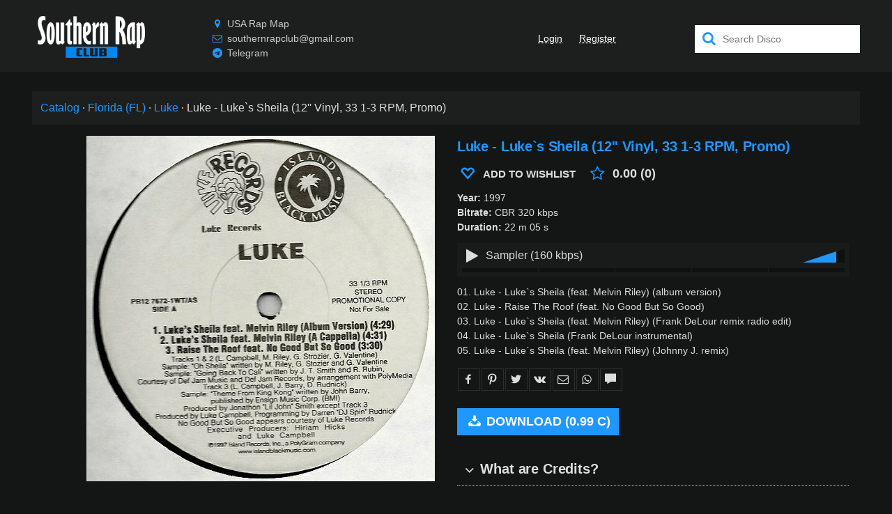

--- FILE ---
content_type: text/html;charset=utf-8
request_url: https://southernrap.club/disco/luke/lukes-sheila-12-vinyl-33-1-3-rpm-promo-1997
body_size: 212867
content:
<!DOCTYPE html><html  prefix="og: //ogp.me/ns#" lang="en" style="--primary: #2097fd"><head><meta charset="utf-8">
<meta name="viewport" content="width=device-width, initial-scale=1">
<title>Luke - Luke`s Sheila (12&#x27;&#x27; Vinyl, 33 1-3 RPM, Promo) (1997)</title>
<link rel="preconnect" href="https://api.southernrap.club">
<script src="https://mc.yandex.ru/metrika/tag.js" async></script>
<meta name="p:domain_verify" content="6eb2427fedced6d30713abe428cd3074">
<meta property="og:site_name" content="Southern Rap Club">
<meta property="og:locale" content="en_US">
<link rel="icon" type="image/png" href="/icon128-south.png" sizes="128x128">
<link rel="icon" type="image/png" href="/icon64-south.png" sizes="64x64">
<link rel="icon" type="image/png" href="/icon32-south.png" sizes="32x32">
<link rel="icon" type="image/png" href="/icon16-south.png" sizes="16x16">
<link rel="canonical" href="https://southernrap.club/disco/luke/lukes-sheila-12-vinyl-33-1-3-rpm-promo-1997" data-hid="e3fa780">
<link rel="preload" as="image" href="https://api.southernrap.club/img/luke/lukes-sheila-12-vinyl-33-1-3-rpm-promo-1997.jpg">
<meta name="description" content="Luke - Luke`s Sheila (12'' Vinyl, 33 1-3 RPM, Promo) (1997) in CBR 320 kbps, buy and download">
<meta name="keywords" content="Luke, Miami Bass">
<meta property="og:url" content="https://southernrap.club/disco/luke/lukes-sheila-12-vinyl-33-1-3-rpm-promo-1997">
<meta property="og:title" content="Luke - Luke`s Sheila (12'' Vinyl, 33 1-3 RPM, Promo) (1997)">
<meta property="og:description" content="Luke - Luke`s Sheila (12'' Vinyl, 33 1-3 RPM, Promo) (1997) in CBR 320 kbps, buy and download">
<meta property="og:type" content="music.album">
<meta property="music:musician" content="southernrap.club/disco/luke">
<meta property="twitter:title" content="Luke - Luke`s Sheila (12'' Vinyl, 33 1-3 RPM, Promo) (1997)">
<meta property="twitter:description" content="Luke - Luke`s Sheila (12'' Vinyl, 33 1-3 RPM, Promo) (1997) in CBR 320 kbps, buy and download">
<meta property="twitter:card" content="summary_large_image">
<meta property="og:image" content="https://api.southernrap.club/img/luke/lukes-sheila-12-vinyl-33-1-3-rpm-promo-1997.jpg">
<meta property="og:image:alt" content="Luke - Luke`s Sheila (12'' Vinyl, 33 1-3 RPM, Promo)">
<meta property="og:image:type" content="image/jpeg">
<meta property="twitter:image" content="https://api.southernrap.club/img/luke/lukes-sheila-12-vinyl-33-1-3-rpm-promo-1997.jpg">
<meta property="twitter:image:alt" content="Luke - Luke`s Sheila (12'' Vinyl, 33 1-3 RPM, Promo)">
<script name="schema:music-album" type="application/ld+json" data-hid="a38db47">{"@context":"http://schema.org/","@type":"MusicAlbum","url":"https://southernrap.club/disco/luke/lukes-sheila-12-vinyl-33-1-3-rpm-promo-1997","name":"Luke - Luke`s Sheila (12'' Vinyl, 33 1-3 RPM, Promo)","genre":"Miami Bass","description":"Luke - Luke`s Sheila (12'' Vinyl, 33 1-3 RPM, Promo) (1997) in CBR 320 kbps","datePublished":1997,"byArtist":{"@type":"MusicGroup","url":"southernrap.club/disco/luke","name":"Luke"},"image":"https://api.southernrap.club/img/luke/lukes-sheila-12-vinyl-33-1-3-rpm-promo-1997.jpg"}</script>
<style>@charset "UTF-8";@font-face{font-display:swap;font-family:icons;font-style:normal;font-weight:400;src:url(/icons.woff2?56958080) format("woff2"),url(/icons.woff?56958080) format("woff"),url(/icons.ttf?56958080) format("truetype")}[class*=" i-"]:before,[class^=i-]:before{display:inline-block;font-family:icons;font-style:normal;font-variant:normal;font-weight:400;line-height:1em;margin-left:.2em;margin-right:.2em;text-align:center;text-decoration:inherit;text-transform:none;width:1em;-webkit-font-smoothing:antialiased;-moz-osx-font-smoothing:grayscale}.i-search:before{content:"\e800"}.i-mail:before{content:"\e801"}.i-download:before{content:"\e802"}.i-download-alt:before{content:"\e803"}.i-location:before{content:"\e804"}.i-clock:before{content:"\e805"}.i-music:before{content:"\e806"}.i-headphones:before{content:"\e807"}.i-note:before{content:"\e808"}.i-calendar:before{content:"\e809"}.i-chat:before{content:"\e80a"}.i-globe:before{content:"\e80b"}.i-chart-bar:before{content:"\e80c"}.i-credit-card:before{content:"\e80d"}.i-megaphone:before{content:"\e80e"}.i-star:before{content:"\e80f"}.i-star-empty:before{content:"\e810"}.i-home:before{content:"\e811"}.i-thumbs-up:before{content:"\e812"}.i-thumbs-down:before{content:"\e813"}.i-tag:before{content:"\e814"}.i-warning-empty:before{content:"\e815"}.i-warning:before{content:"\e816"}.i-doc-text:before{content:"\e817"}.i-news:before{content:"\e818"}.i-calendar-1:before{content:"\e819"}.i-mic:before{content:"\e81a"}.i-block:before{content:"\e81b"}.i-heart:before{content:"\e81c"}.i-heart-empty:before{content:"\e81d"}.i-ok-circle:before{content:"\e81e"}.i-cancel-circle:before{content:"\e81f"}.i-cancel:before{content:"\e820"}.i-ok:before{content:"\e821"}.i-info:before{content:"\e822"}.i-resize-full:before{content:"\e823"}.i-resize-small:before{content:"\e824"}.i-ipod:before{content:"\e825"}.i-cd:before{content:"\e826"}.i-dollar:before{content:"\e827"}.i-book:before{content:"\e828"}.i-grid:before{content:"\e829"}.i-help-circled:before{content:"\e82a"}.i-help-circled-alt:before{content:"\e82b"}.i-comment:before{content:"\e82c"}.i-mobile:before{content:"\e82d"}.i-twitter:before{content:"\e82e"}.i-facebook:before{content:"\e82f"}.i-spin1:before{content:"\e830"}.i-tumbler:before{content:"\e831"}.i-videocam:before{content:"\e832"}.i-camera:before{content:"\e833"}.i-th-list:before{content:"\e834"}.i-plus:before{content:"\e835"}.i-plus-circled:before{content:"\e836"}.i-minus:before{content:"\e837"}.i-spin5:before{content:"\e838"}.i-minus-circled:before{content:"\e839"}.i-lock:before{content:"\e83a"}.i-folder:before{content:"\e83b"}.i-cog:before{content:"\e83c"}.i-wrench:before{content:"\e83d"}.i-play:before{content:"\e83e"}.i-stop:before{content:"\e83f"}.i-pause:before{content:"\e840"}.i-to-end:before{content:"\e841"}.i-to-start:before{content:"\e842"}.i-arrows-cw:before{content:"\e843"}.i-award:before{content:"\e844"}.i-user:before{content:"\e845"}.i-users:before{content:"\e846"}.i-floppy:before{content:"\e847"}.i-down-open:before{content:"\f004"}.i-up-open:before{content:"\f005"}.i-shuffle:before{content:"\f03b"}.i-hdd:before{content:"\f084"}.i-filter:before{content:"\f0b0"}.i-mail-alt:before{content:"\f0e0"}.i-bell-alt:before{content:"\f0f3"}.i-plus-squared:before{content:"\f0fe"}.i-star-half-alt:before{content:"\f123"}.i-lock-open-alt:before{content:"\f13e"}.i-minus-squared:before{content:"\f146"}.i-youtube-play:before{content:"\f16a"}.i-instagram:before{content:"\f16d"}.i-apple:before{content:"\f179"}.i-android:before{content:"\f17b"}.i-vkontakte:before{content:"\f189"}.i-google:before{content:"\f1a0"}.i-soundcloud:before{content:"\f1be"}.i-database:before{content:"\f1c0"}.i-twitch:before{content:"\f1e8"}.i-paypal:before{content:"\f1ed"}.i-bell-off:before{content:"\f1f6"}.i-toggle-off:before{content:"\f204"}.i-toggle-on:before{content:"\f205"}.i-whatsapp:before{content:"\f232"}.i-user-plus:before{content:"\f234"}.i-wikipedia-w:before{content:"\f266"}.i-amazon:before{content:"\f270"}.i-credit-card-alt:before{content:"\f283"}.i-snapchat-ghost:before{content:"\f2ac"}.i-address-card:before{content:"\f2bb"}.i-telegram:before{content:"\f2c6"}.i-pinterest:before{content:"\f312"}.animate-spin{animation:spin 2s linear infinite;display:inline-block}@keyframes spin{0%{transform:rotate(0deg)}to{transform:rotate(359deg)}}*,:after,:before{box-sizing:inherit;-webkit-tap-highlight-color:transparent;-moz-tap-highlight-color:transparent}#q-app,body,html{direction:ltr;width:100%}body.platform-ios.within-iframe,body.platform-ios.within-iframe #q-app{min-width:100%;width:100px}body,html{box-sizing:border-box;margin:0}article,aside,details,figcaption,figure,footer,header,main,menu,nav,section,summary{display:block}abbr[title]{border-bottom:none;text-decoration:underline;-webkit-text-decoration:underline dotted;text-decoration:underline dotted}img{border-style:none}svg:not(:root){overflow:hidden}code,kbd,pre,samp{font-family:monospace,monospace;font-size:1em}hr{box-sizing:content-box;height:0;overflow:visible}button,input,optgroup,select,textarea{font:inherit;font-family:inherit;margin:0}optgroup{font-weight:700}button,input,select{overflow:visible;text-transform:none}button::-moz-focus-inner,input::-moz-focus-inner{border:0;padding:0}button:-moz-focusring,input:-moz-focusring{outline:1px dotted ButtonText}fieldset{padding:.35em .75em .625em}legend{box-sizing:border-box;color:inherit;display:table;max-width:100%;padding:0;white-space:normal}progress{vertical-align:baseline}textarea{overflow:auto}input[type=search]::-webkit-search-cancel-button,input[type=search]::-webkit-search-decoration{-webkit-appearance:none}.column,.flex,.row{display:flex;flex-wrap:wrap}.column.inline,.flex.inline,.row.inline{display:inline-flex}.row.reverse{flex-direction:row-reverse}.column.reverse{flex-direction:column-reverse}.wrap{flex-wrap:wrap}.no-wrap{flex-wrap:nowrap}.reverse-wrap{flex-wrap:wrap-reverse}.order-first{order:-10000}.order-last{order:10000}.order-none{order:0}.justify-start{justify-content:flex-start}.justify-end{justify-content:flex-end}.justify-between{justify-content:space-between}.justify-around{justify-content:space-around}.justify-evenly{justify-content:space-evenly}.items-start{align-items:flex-start}.items-end{align-items:flex-end}.items-baseline{align-items:baseline}.items-stretch{align-items:stretch}.content-start{align-content:flex-start}.content-end{align-content:flex-end}.content-center{align-content:center}.content-stretch{align-content:stretch}.content-between{align-content:space-between}.content-around{align-content:space-around}.self-start{align-self:flex-start}.self-end{align-self:flex-end}.self-center{align-self:center}.self-baseline{align-self:baseline}.self-stretch{align-self:stretch}.q-gutter-none,.q-gutter-none>*,.q-gutter-x-none,.q-gutter-x-none>*{margin-left:0}.q-gutter-none,.q-gutter-none>*,.q-gutter-y-none,.q-gutter-y-none>*{margin-top:0}.q-col-gutter-none,.q-col-gutter-x-none{margin-left:0}.q-col-gutter-none>*,.q-col-gutter-x-none>*{padding-left:0}.q-col-gutter-none,.q-col-gutter-y-none{margin-top:0}.q-col-gutter-none>*,.q-col-gutter-y-none>*{padding-top:0}.q-gutter-x-xs,.q-gutter-xs{margin-left:-4px}.q-gutter-x-xs>*,.q-gutter-xs>*{margin-left:4px}.q-gutter-xs,.q-gutter-y-xs{margin-top:-4px}.q-gutter-xs>*,.q-gutter-y-xs>*{margin-top:4px}.q-col-gutter-x-xs,.q-col-gutter-xs{margin-left:-4px}.q-col-gutter-x-xs>*,.q-col-gutter-xs>*{padding-left:4px}.q-col-gutter-xs,.q-col-gutter-y-xs{margin-top:-4px}.q-col-gutter-xs>*,.q-col-gutter-y-xs>*{padding-top:4px}.q-gutter-sm,.q-gutter-x-sm{margin-left:-8px}.q-gutter-sm>*,.q-gutter-x-sm>*{margin-left:8px}.q-gutter-sm,.q-gutter-y-sm{margin-top:-8px}.q-gutter-sm>*,.q-gutter-y-sm>*{margin-top:8px}.q-col-gutter-sm,.q-col-gutter-x-sm{margin-left:-8px}.q-col-gutter-sm>*,.q-col-gutter-x-sm>*{padding-left:8px}.q-col-gutter-sm,.q-col-gutter-y-sm{margin-top:-8px}.q-col-gutter-sm>*,.q-col-gutter-y-sm>*{padding-top:8px}.q-gutter-md,.q-gutter-x-md{margin-left:-16px}.q-gutter-md>*,.q-gutter-x-md>*{margin-left:16px}.q-gutter-md,.q-gutter-y-md{margin-top:-16px}.q-gutter-md>*,.q-gutter-y-md>*{margin-top:16px}.q-col-gutter-md,.q-col-gutter-x-md{margin-left:-16px}.q-col-gutter-md>*,.q-col-gutter-x-md>*{padding-left:16px}.q-col-gutter-md,.q-col-gutter-y-md{margin-top:-16px}.q-col-gutter-md>*,.q-col-gutter-y-md>*{padding-top:16px}.q-gutter-lg,.q-gutter-x-lg{margin-left:-24px}.q-gutter-lg>*,.q-gutter-x-lg>*{margin-left:24px}.q-gutter-lg,.q-gutter-y-lg{margin-top:-24px}.q-gutter-lg>*,.q-gutter-y-lg>*{margin-top:24px}.q-col-gutter-lg,.q-col-gutter-x-lg{margin-left:-24px}.q-col-gutter-lg>*,.q-col-gutter-x-lg>*{padding-left:24px}.q-col-gutter-lg,.q-col-gutter-y-lg{margin-top:-24px}.q-col-gutter-lg>*,.q-col-gutter-y-lg>*{padding-top:24px}.q-gutter-x-xl,.q-gutter-xl{margin-left:-48px}.q-gutter-x-xl>*,.q-gutter-xl>*{margin-left:48px}.q-gutter-xl,.q-gutter-y-xl{margin-top:-48px}.q-gutter-xl>*,.q-gutter-y-xl>*{margin-top:48px}.q-col-gutter-x-xl,.q-col-gutter-xl{margin-left:-48px}.q-col-gutter-x-xl>*,.q-col-gutter-xl>*{padding-left:48px}.q-col-gutter-xl,.q-col-gutter-y-xl{margin-top:-48px}.q-col-gutter-xl>*,.q-col-gutter-y-xl>*{padding-top:48px}@media (min-width:0){.flex>.col,.flex>.col-0,.flex>.col-1,.flex>.col-10,.flex>.col-11,.flex>.col-12,.flex>.col-2,.flex>.col-3,.flex>.col-4,.flex>.col-5,.flex>.col-6,.flex>.col-7,.flex>.col-8,.flex>.col-9,.flex>.col-auto,.flex>.col-grow,.flex>.col-shrink,.flex>.col-xs,.flex>.col-xs-0,.flex>.col-xs-1,.flex>.col-xs-10,.flex>.col-xs-11,.flex>.col-xs-12,.flex>.col-xs-2,.flex>.col-xs-3,.flex>.col-xs-4,.flex>.col-xs-5,.flex>.col-xs-6,.flex>.col-xs-7,.flex>.col-xs-8,.flex>.col-xs-9,.flex>.col-xs-auto,.flex>.col-xs-grow,.flex>.col-xs-shrink,.row>.col,.row>.col-0,.row>.col-1,.row>.col-10,.row>.col-11,.row>.col-12,.row>.col-2,.row>.col-3,.row>.col-4,.row>.col-5,.row>.col-6,.row>.col-7,.row>.col-8,.row>.col-9,.row>.col-auto,.row>.col-grow,.row>.col-shrink,.row>.col-xs,.row>.col-xs-0,.row>.col-xs-1,.row>.col-xs-10,.row>.col-xs-11,.row>.col-xs-12,.row>.col-xs-2,.row>.col-xs-3,.row>.col-xs-4,.row>.col-xs-5,.row>.col-xs-6,.row>.col-xs-7,.row>.col-xs-8,.row>.col-xs-9,.row>.col-xs-auto,.row>.col-xs-grow,.row>.col-xs-shrink{max-width:100%;min-width:0;width:auto}.column>.col,.column>.col-0,.column>.col-1,.column>.col-10,.column>.col-11,.column>.col-12,.column>.col-2,.column>.col-3,.column>.col-4,.column>.col-5,.column>.col-6,.column>.col-7,.column>.col-8,.column>.col-9,.column>.col-auto,.column>.col-grow,.column>.col-shrink,.column>.col-xs,.column>.col-xs-0,.column>.col-xs-1,.column>.col-xs-10,.column>.col-xs-11,.column>.col-xs-12,.column>.col-xs-2,.column>.col-xs-3,.column>.col-xs-4,.column>.col-xs-5,.column>.col-xs-6,.column>.col-xs-7,.column>.col-xs-8,.column>.col-xs-9,.column>.col-xs-auto,.column>.col-xs-grow,.column>.col-xs-shrink,.flex>.col,.flex>.col-0,.flex>.col-1,.flex>.col-10,.flex>.col-11,.flex>.col-12,.flex>.col-2,.flex>.col-3,.flex>.col-4,.flex>.col-5,.flex>.col-6,.flex>.col-7,.flex>.col-8,.flex>.col-9,.flex>.col-auto,.flex>.col-grow,.flex>.col-shrink,.flex>.col-xs,.flex>.col-xs-0,.flex>.col-xs-1,.flex>.col-xs-10,.flex>.col-xs-11,.flex>.col-xs-12,.flex>.col-xs-2,.flex>.col-xs-3,.flex>.col-xs-4,.flex>.col-xs-5,.flex>.col-xs-6,.flex>.col-xs-7,.flex>.col-xs-8,.flex>.col-xs-9,.flex>.col-xs-auto,.flex>.col-xs-grow,.flex>.col-xs-shrink{height:auto;max-height:100%;min-height:0}.col,.col-xs{flex:10000 1 0%}.col-0,.col-1,.col-10,.col-11,.col-12,.col-2,.col-3,.col-4,.col-5,.col-6,.col-7,.col-8,.col-9,.col-auto,.col-xs-0,.col-xs-1,.col-xs-10,.col-xs-11,.col-xs-12,.col-xs-2,.col-xs-3,.col-xs-4,.col-xs-5,.col-xs-6,.col-xs-7,.col-xs-8,.col-xs-9,.col-xs-auto{flex:0 0 auto}.col-grow,.col-xs-grow{flex:1 0 auto}.col-shrink,.col-xs-shrink{flex:0 1 auto}.row>.col-0,.row>.col-xs-0{height:auto;width:0}.row>.offset-0,.row>.offset-xs-0{margin-left:0}.column>.col-0,.column>.col-xs-0{height:0;width:auto}.row>.col-1,.row>.col-xs-1{height:auto;width:8.3333%}.row>.offset-1,.row>.offset-xs-1{margin-left:8.3333%}.column>.col-1,.column>.col-xs-1{height:8.3333%;width:auto}.row>.col-2,.row>.col-xs-2{height:auto;width:16.6667%}.row>.offset-2,.row>.offset-xs-2{margin-left:16.6667%}.column>.col-2,.column>.col-xs-2{height:16.6667%;width:auto}.row>.col-3,.row>.col-xs-3{height:auto;width:25%}.row>.offset-3,.row>.offset-xs-3{margin-left:25%}.column>.col-3,.column>.col-xs-3{height:25%;width:auto}.row>.col-4,.row>.col-xs-4{height:auto;width:33.3333%}.row>.offset-4,.row>.offset-xs-4{margin-left:33.3333%}.column>.col-4,.column>.col-xs-4{height:33.3333%;width:auto}.row>.col-5,.row>.col-xs-5{height:auto;width:41.6667%}.row>.offset-5,.row>.offset-xs-5{margin-left:41.6667%}.column>.col-5,.column>.col-xs-5{height:41.6667%;width:auto}.row>.col-6,.row>.col-xs-6{height:auto;width:50%}.row>.offset-6,.row>.offset-xs-6{margin-left:50%}.column>.col-6,.column>.col-xs-6{height:50%;width:auto}.row>.col-7,.row>.col-xs-7{height:auto;width:58.3333%}.row>.offset-7,.row>.offset-xs-7{margin-left:58.3333%}.column>.col-7,.column>.col-xs-7{height:58.3333%;width:auto}.row>.col-8,.row>.col-xs-8{height:auto;width:66.6667%}.row>.offset-8,.row>.offset-xs-8{margin-left:66.6667%}.column>.col-8,.column>.col-xs-8{height:66.6667%;width:auto}.row>.col-9,.row>.col-xs-9{height:auto;width:75%}.row>.offset-9,.row>.offset-xs-9{margin-left:75%}.column>.col-9,.column>.col-xs-9{height:75%;width:auto}.row>.col-10,.row>.col-xs-10{height:auto;width:83.3333%}.row>.offset-10,.row>.offset-xs-10{margin-left:83.3333%}.column>.col-10,.column>.col-xs-10{height:83.3333%;width:auto}.row>.col-11,.row>.col-xs-11{height:auto;width:91.6667%}.row>.offset-11,.row>.offset-xs-11{margin-left:91.6667%}.column>.col-11,.column>.col-xs-11{height:91.6667%;width:auto}.row>.col-12,.row>.col-xs-12{height:auto;width:100%}.row>.offset-12,.row>.offset-xs-12{margin-left:100%}.column>.col-12,.column>.col-xs-12{height:100%;width:auto}.row>.col-all{flex:0 0 100%;height:auto}}@media (min-width:600px){.flex>.col-sm,.flex>.col-sm-0,.flex>.col-sm-1,.flex>.col-sm-10,.flex>.col-sm-11,.flex>.col-sm-12,.flex>.col-sm-2,.flex>.col-sm-3,.flex>.col-sm-4,.flex>.col-sm-5,.flex>.col-sm-6,.flex>.col-sm-7,.flex>.col-sm-8,.flex>.col-sm-9,.flex>.col-sm-auto,.flex>.col-sm-grow,.flex>.col-sm-shrink,.row>.col-sm,.row>.col-sm-0,.row>.col-sm-1,.row>.col-sm-10,.row>.col-sm-11,.row>.col-sm-12,.row>.col-sm-2,.row>.col-sm-3,.row>.col-sm-4,.row>.col-sm-5,.row>.col-sm-6,.row>.col-sm-7,.row>.col-sm-8,.row>.col-sm-9,.row>.col-sm-auto,.row>.col-sm-grow,.row>.col-sm-shrink{max-width:100%;min-width:0;width:auto}.column>.col-sm,.column>.col-sm-0,.column>.col-sm-1,.column>.col-sm-10,.column>.col-sm-11,.column>.col-sm-12,.column>.col-sm-2,.column>.col-sm-3,.column>.col-sm-4,.column>.col-sm-5,.column>.col-sm-6,.column>.col-sm-7,.column>.col-sm-8,.column>.col-sm-9,.column>.col-sm-auto,.column>.col-sm-grow,.column>.col-sm-shrink,.flex>.col-sm,.flex>.col-sm-0,.flex>.col-sm-1,.flex>.col-sm-10,.flex>.col-sm-11,.flex>.col-sm-12,.flex>.col-sm-2,.flex>.col-sm-3,.flex>.col-sm-4,.flex>.col-sm-5,.flex>.col-sm-6,.flex>.col-sm-7,.flex>.col-sm-8,.flex>.col-sm-9,.flex>.col-sm-auto,.flex>.col-sm-grow,.flex>.col-sm-shrink{height:auto;max-height:100%;min-height:0}.col-sm{flex:10000 1 0%}.col-sm-0,.col-sm-1,.col-sm-10,.col-sm-11,.col-sm-12,.col-sm-2,.col-sm-3,.col-sm-4,.col-sm-5,.col-sm-6,.col-sm-7,.col-sm-8,.col-sm-9,.col-sm-auto{flex:0 0 auto}.col-sm-grow{flex:1 0 auto}.col-sm-shrink{flex:0 1 auto}.row>.col-sm-0{height:auto;width:0}.row>.offset-sm-0{margin-left:0}.column>.col-sm-0{height:0;width:auto}.row>.col-sm-1{height:auto;width:8.3333%}.row>.offset-sm-1{margin-left:8.3333%}.column>.col-sm-1{height:8.3333%;width:auto}.row>.col-sm-2{height:auto;width:16.6667%}.row>.offset-sm-2{margin-left:16.6667%}.column>.col-sm-2{height:16.6667%;width:auto}.row>.col-sm-3{height:auto;width:25%}.row>.offset-sm-3{margin-left:25%}.column>.col-sm-3{height:25%;width:auto}.row>.col-sm-4{height:auto;width:33.3333%}.row>.offset-sm-4{margin-left:33.3333%}.column>.col-sm-4{height:33.3333%;width:auto}.row>.col-sm-5{height:auto;width:41.6667%}.row>.offset-sm-5{margin-left:41.6667%}.column>.col-sm-5{height:41.6667%;width:auto}.row>.col-sm-6{height:auto;width:50%}.row>.offset-sm-6{margin-left:50%}.column>.col-sm-6{height:50%;width:auto}.row>.col-sm-7{height:auto;width:58.3333%}.row>.offset-sm-7{margin-left:58.3333%}.column>.col-sm-7{height:58.3333%;width:auto}.row>.col-sm-8{height:auto;width:66.6667%}.row>.offset-sm-8{margin-left:66.6667%}.column>.col-sm-8{height:66.6667%;width:auto}.row>.col-sm-9{height:auto;width:75%}.row>.offset-sm-9{margin-left:75%}.column>.col-sm-9{height:75%;width:auto}.row>.col-sm-10{height:auto;width:83.3333%}.row>.offset-sm-10{margin-left:83.3333%}.column>.col-sm-10{height:83.3333%;width:auto}.row>.col-sm-11{height:auto;width:91.6667%}.row>.offset-sm-11{margin-left:91.6667%}.column>.col-sm-11{height:91.6667%;width:auto}.row>.col-sm-12{height:auto;width:100%}.row>.offset-sm-12{margin-left:100%}.column>.col-sm-12{height:100%;width:auto}}@media (min-width:1024px){.flex>.col-md,.flex>.col-md-0,.flex>.col-md-1,.flex>.col-md-10,.flex>.col-md-11,.flex>.col-md-12,.flex>.col-md-2,.flex>.col-md-3,.flex>.col-md-4,.flex>.col-md-5,.flex>.col-md-6,.flex>.col-md-7,.flex>.col-md-8,.flex>.col-md-9,.flex>.col-md-auto,.flex>.col-md-grow,.flex>.col-md-shrink,.row>.col-md,.row>.col-md-0,.row>.col-md-1,.row>.col-md-10,.row>.col-md-11,.row>.col-md-12,.row>.col-md-2,.row>.col-md-3,.row>.col-md-4,.row>.col-md-5,.row>.col-md-6,.row>.col-md-7,.row>.col-md-8,.row>.col-md-9,.row>.col-md-auto,.row>.col-md-grow,.row>.col-md-shrink{max-width:100%;min-width:0;width:auto}.column>.col-md,.column>.col-md-0,.column>.col-md-1,.column>.col-md-10,.column>.col-md-11,.column>.col-md-12,.column>.col-md-2,.column>.col-md-3,.column>.col-md-4,.column>.col-md-5,.column>.col-md-6,.column>.col-md-7,.column>.col-md-8,.column>.col-md-9,.column>.col-md-auto,.column>.col-md-grow,.column>.col-md-shrink,.flex>.col-md,.flex>.col-md-0,.flex>.col-md-1,.flex>.col-md-10,.flex>.col-md-11,.flex>.col-md-12,.flex>.col-md-2,.flex>.col-md-3,.flex>.col-md-4,.flex>.col-md-5,.flex>.col-md-6,.flex>.col-md-7,.flex>.col-md-8,.flex>.col-md-9,.flex>.col-md-auto,.flex>.col-md-grow,.flex>.col-md-shrink{height:auto;max-height:100%;min-height:0}.col-md{flex:10000 1 0%}.col-md-0,.col-md-1,.col-md-10,.col-md-11,.col-md-12,.col-md-2,.col-md-3,.col-md-4,.col-md-5,.col-md-6,.col-md-7,.col-md-8,.col-md-9,.col-md-auto{flex:0 0 auto}.col-md-grow{flex:1 0 auto}.col-md-shrink{flex:0 1 auto}.row>.col-md-0{height:auto;width:0}.row>.offset-md-0{margin-left:0}.column>.col-md-0{height:0;width:auto}.row>.col-md-1{height:auto;width:8.3333%}.row>.offset-md-1{margin-left:8.3333%}.column>.col-md-1{height:8.3333%;width:auto}.row>.col-md-2{height:auto;width:16.6667%}.row>.offset-md-2{margin-left:16.6667%}.column>.col-md-2{height:16.6667%;width:auto}.row>.col-md-3{height:auto;width:25%}.row>.offset-md-3{margin-left:25%}.column>.col-md-3{height:25%;width:auto}.row>.col-md-4{height:auto;width:33.3333%}.row>.offset-md-4{margin-left:33.3333%}.column>.col-md-4{height:33.3333%;width:auto}.row>.col-md-5{height:auto;width:41.6667%}.row>.offset-md-5{margin-left:41.6667%}.column>.col-md-5{height:41.6667%;width:auto}.row>.col-md-6{height:auto;width:50%}.row>.offset-md-6{margin-left:50%}.column>.col-md-6{height:50%;width:auto}.row>.col-md-7{height:auto;width:58.3333%}.row>.offset-md-7{margin-left:58.3333%}.column>.col-md-7{height:58.3333%;width:auto}.row>.col-md-8{height:auto;width:66.6667%}.row>.offset-md-8{margin-left:66.6667%}.column>.col-md-8{height:66.6667%;width:auto}.row>.col-md-9{height:auto;width:75%}.row>.offset-md-9{margin-left:75%}.column>.col-md-9{height:75%;width:auto}.row>.col-md-10{height:auto;width:83.3333%}.row>.offset-md-10{margin-left:83.3333%}.column>.col-md-10{height:83.3333%;width:auto}.row>.col-md-11{height:auto;width:91.6667%}.row>.offset-md-11{margin-left:91.6667%}.column>.col-md-11{height:91.6667%;width:auto}.row>.col-md-12{height:auto;width:100%}.row>.offset-md-12{margin-left:100%}.column>.col-md-12{height:100%;width:auto}}@media (min-width:1440px){.flex>.col-lg,.flex>.col-lg-0,.flex>.col-lg-1,.flex>.col-lg-10,.flex>.col-lg-11,.flex>.col-lg-12,.flex>.col-lg-2,.flex>.col-lg-3,.flex>.col-lg-4,.flex>.col-lg-5,.flex>.col-lg-6,.flex>.col-lg-7,.flex>.col-lg-8,.flex>.col-lg-9,.flex>.col-lg-auto,.flex>.col-lg-grow,.flex>.col-lg-shrink,.row>.col-lg,.row>.col-lg-0,.row>.col-lg-1,.row>.col-lg-10,.row>.col-lg-11,.row>.col-lg-12,.row>.col-lg-2,.row>.col-lg-3,.row>.col-lg-4,.row>.col-lg-5,.row>.col-lg-6,.row>.col-lg-7,.row>.col-lg-8,.row>.col-lg-9,.row>.col-lg-auto,.row>.col-lg-grow,.row>.col-lg-shrink{max-width:100%;min-width:0;width:auto}.column>.col-lg,.column>.col-lg-0,.column>.col-lg-1,.column>.col-lg-10,.column>.col-lg-11,.column>.col-lg-12,.column>.col-lg-2,.column>.col-lg-3,.column>.col-lg-4,.column>.col-lg-5,.column>.col-lg-6,.column>.col-lg-7,.column>.col-lg-8,.column>.col-lg-9,.column>.col-lg-auto,.column>.col-lg-grow,.column>.col-lg-shrink,.flex>.col-lg,.flex>.col-lg-0,.flex>.col-lg-1,.flex>.col-lg-10,.flex>.col-lg-11,.flex>.col-lg-12,.flex>.col-lg-2,.flex>.col-lg-3,.flex>.col-lg-4,.flex>.col-lg-5,.flex>.col-lg-6,.flex>.col-lg-7,.flex>.col-lg-8,.flex>.col-lg-9,.flex>.col-lg-auto,.flex>.col-lg-grow,.flex>.col-lg-shrink{height:auto;max-height:100%;min-height:0}.col-lg{flex:10000 1 0%}.col-lg-0,.col-lg-1,.col-lg-10,.col-lg-11,.col-lg-12,.col-lg-2,.col-lg-3,.col-lg-4,.col-lg-5,.col-lg-6,.col-lg-7,.col-lg-8,.col-lg-9,.col-lg-auto{flex:0 0 auto}.col-lg-grow{flex:1 0 auto}.col-lg-shrink{flex:0 1 auto}.row>.col-lg-0{height:auto;width:0}.row>.offset-lg-0{margin-left:0}.column>.col-lg-0{height:0;width:auto}.row>.col-lg-1{height:auto;width:8.3333%}.row>.offset-lg-1{margin-left:8.3333%}.column>.col-lg-1{height:8.3333%;width:auto}.row>.col-lg-2{height:auto;width:16.6667%}.row>.offset-lg-2{margin-left:16.6667%}.column>.col-lg-2{height:16.6667%;width:auto}.row>.col-lg-3{height:auto;width:25%}.row>.offset-lg-3{margin-left:25%}.column>.col-lg-3{height:25%;width:auto}.row>.col-lg-4{height:auto;width:33.3333%}.row>.offset-lg-4{margin-left:33.3333%}.column>.col-lg-4{height:33.3333%;width:auto}.row>.col-lg-5{height:auto;width:41.6667%}.row>.offset-lg-5{margin-left:41.6667%}.column>.col-lg-5{height:41.6667%;width:auto}.row>.col-lg-6{height:auto;width:50%}.row>.offset-lg-6{margin-left:50%}.column>.col-lg-6{height:50%;width:auto}.row>.col-lg-7{height:auto;width:58.3333%}.row>.offset-lg-7{margin-left:58.3333%}.column>.col-lg-7{height:58.3333%;width:auto}.row>.col-lg-8{height:auto;width:66.6667%}.row>.offset-lg-8{margin-left:66.6667%}.column>.col-lg-8{height:66.6667%;width:auto}.row>.col-lg-9{height:auto;width:75%}.row>.offset-lg-9{margin-left:75%}.column>.col-lg-9{height:75%;width:auto}.row>.col-lg-10{height:auto;width:83.3333%}.row>.offset-lg-10{margin-left:83.3333%}.column>.col-lg-10{height:83.3333%;width:auto}.row>.col-lg-11{height:auto;width:91.6667%}.row>.offset-lg-11{margin-left:91.6667%}.column>.col-lg-11{height:91.6667%;width:auto}.row>.col-lg-12{height:auto;width:100%}.row>.offset-lg-12{margin-left:100%}.column>.col-lg-12{height:100%;width:auto}}@media (min-width:1920px){.flex>.col-xl,.flex>.col-xl-0,.flex>.col-xl-1,.flex>.col-xl-10,.flex>.col-xl-11,.flex>.col-xl-12,.flex>.col-xl-2,.flex>.col-xl-3,.flex>.col-xl-4,.flex>.col-xl-5,.flex>.col-xl-6,.flex>.col-xl-7,.flex>.col-xl-8,.flex>.col-xl-9,.flex>.col-xl-auto,.flex>.col-xl-grow,.flex>.col-xl-shrink,.row>.col-xl,.row>.col-xl-0,.row>.col-xl-1,.row>.col-xl-10,.row>.col-xl-11,.row>.col-xl-12,.row>.col-xl-2,.row>.col-xl-3,.row>.col-xl-4,.row>.col-xl-5,.row>.col-xl-6,.row>.col-xl-7,.row>.col-xl-8,.row>.col-xl-9,.row>.col-xl-auto,.row>.col-xl-grow,.row>.col-xl-shrink{max-width:100%;min-width:0;width:auto}.column>.col-xl,.column>.col-xl-0,.column>.col-xl-1,.column>.col-xl-10,.column>.col-xl-11,.column>.col-xl-12,.column>.col-xl-2,.column>.col-xl-3,.column>.col-xl-4,.column>.col-xl-5,.column>.col-xl-6,.column>.col-xl-7,.column>.col-xl-8,.column>.col-xl-9,.column>.col-xl-auto,.column>.col-xl-grow,.column>.col-xl-shrink,.flex>.col-xl,.flex>.col-xl-0,.flex>.col-xl-1,.flex>.col-xl-10,.flex>.col-xl-11,.flex>.col-xl-12,.flex>.col-xl-2,.flex>.col-xl-3,.flex>.col-xl-4,.flex>.col-xl-5,.flex>.col-xl-6,.flex>.col-xl-7,.flex>.col-xl-8,.flex>.col-xl-9,.flex>.col-xl-auto,.flex>.col-xl-grow,.flex>.col-xl-shrink{height:auto;max-height:100%;min-height:0}.col-xl{flex:10000 1 0%}.col-xl-0,.col-xl-1,.col-xl-10,.col-xl-11,.col-xl-12,.col-xl-2,.col-xl-3,.col-xl-4,.col-xl-5,.col-xl-6,.col-xl-7,.col-xl-8,.col-xl-9,.col-xl-auto{flex:0 0 auto}.col-xl-grow{flex:1 0 auto}.col-xl-shrink{flex:0 1 auto}.row>.col-xl-0{height:auto;width:0}.row>.offset-xl-0{margin-left:0}.column>.col-xl-0{height:0;width:auto}.row>.col-xl-1{height:auto;width:8.3333%}.row>.offset-xl-1{margin-left:8.3333%}.column>.col-xl-1{height:8.3333%;width:auto}.row>.col-xl-2{height:auto;width:16.6667%}.row>.offset-xl-2{margin-left:16.6667%}.column>.col-xl-2{height:16.6667%;width:auto}.row>.col-xl-3{height:auto;width:25%}.row>.offset-xl-3{margin-left:25%}.column>.col-xl-3{height:25%;width:auto}.row>.col-xl-4{height:auto;width:33.3333%}.row>.offset-xl-4{margin-left:33.3333%}.column>.col-xl-4{height:33.3333%;width:auto}.row>.col-xl-5{height:auto;width:41.6667%}.row>.offset-xl-5{margin-left:41.6667%}.column>.col-xl-5{height:41.6667%;width:auto}.row>.col-xl-6{height:auto;width:50%}.row>.offset-xl-6{margin-left:50%}.column>.col-xl-6{height:50%;width:auto}.row>.col-xl-7{height:auto;width:58.3333%}.row>.offset-xl-7{margin-left:58.3333%}.column>.col-xl-7{height:58.3333%;width:auto}.row>.col-xl-8{height:auto;width:66.6667%}.row>.offset-xl-8{margin-left:66.6667%}.column>.col-xl-8{height:66.6667%;width:auto}.row>.col-xl-9{height:auto;width:75%}.row>.offset-xl-9{margin-left:75%}.column>.col-xl-9{height:75%;width:auto}.row>.col-xl-10{height:auto;width:83.3333%}.row>.offset-xl-10{margin-left:83.3333%}.column>.col-xl-10{height:83.3333%;width:auto}.row>.col-xl-11{height:auto;width:91.6667%}.row>.offset-xl-11{margin-left:91.6667%}.column>.col-xl-11{height:91.6667%;width:auto}.row>.col-xl-12{height:auto;width:100%}.row>.offset-xl-12{margin-left:100%}.column>.col-xl-12{height:100%;width:auto}}body{font-family:Roboto,-apple-system,Helvetica Neue,Helvetica,Arial,sans-serif;min-height:100%;min-width:100px;-ms-text-size-adjust:100%;-webkit-text-size-adjust:100%;-webkit-font-smoothing:antialiased;-moz-osx-font-smoothing:grayscale;font-smoothing:antialiased;font-size:14px;line-height:1.5}h1{font-size:6rem;letter-spacing:-.01562em;line-height:6rem}h1,h2{font-weight:300}h2{font-size:3.75rem;letter-spacing:-.00833em;line-height:3.75rem}h3{font-size:3rem;letter-spacing:normal;line-height:3.125rem}h3,h4{font-weight:400}h4{font-size:2.125rem;letter-spacing:.00735em;line-height:2.5rem}h5{font-size:1.5rem;font-weight:400;letter-spacing:normal}h5,h6{line-height:2rem}h6{font-size:1.25rem;font-weight:500;letter-spacing:.0125em}p{margin:0 0 16px}.text-h1{font-size:6rem;font-weight:300;letter-spacing:-.01562em;line-height:6rem}.text-h2{font-size:3.75rem;font-weight:300;letter-spacing:-.00833em;line-height:3.75rem}.text-h3{font-size:3rem;font-weight:400;letter-spacing:normal;line-height:3.125rem}.text-h4{font-size:2.125rem;font-weight:400;letter-spacing:.00735em;line-height:2.5rem}.text-h5{font-size:1.5rem;font-weight:400;letter-spacing:normal;line-height:2rem}.text-h6{font-size:1.25rem;font-weight:500;letter-spacing:.0125em;line-height:2rem}.text-subtitle1{font-size:1rem;font-weight:400;letter-spacing:.00937em;line-height:1.75rem}.text-subtitle2{font-size:.875rem;font-weight:500;letter-spacing:.00714em;line-height:1.375rem}.text-body1{font-size:1rem;font-weight:400;letter-spacing:.03125em;line-height:1.5rem}.text-body2{font-size:.875rem;font-weight:400;letter-spacing:.01786em;line-height:1.25rem}.text-overline{font-size:.75rem;font-weight:500;letter-spacing:.16667em;line-height:2rem}.text-caption{font-size:.75rem;font-weight:400;letter-spacing:.03333em;line-height:1.25rem}.text-uppercase{text-transform:uppercase}.text-lowercase{text-transform:lowercase}.text-capitalize{text-transform:capitalize}.text-center{text-align:center}.text-right{text-align:right}.text-justify{-webkit-hyphens:auto;hyphens:auto;text-align:justify}.text-italic{font-style:italic}.text-bold{font-weight:700}.text-no-wrap{white-space:nowrap}.text-strike{text-decoration:line-through}.text-weight-thin{font-weight:100}.text-weight-light{font-weight:300}.text-weight-regular{font-weight:400}.text-weight-medium{font-weight:500}.text-weight-bold{font-weight:700}.text-weight-bolder{font-weight:900}small{font-size:80%}big{font-size:170%}sub{bottom:-.25em}sup{top:-.5em}:root{--primary:#2097fd}body{background:#141616;color:#ddd}a{text-decoration:none}.dotted{-webkit-text-decoration:underline dotted;text-decoration:underline dotted}.faded{opacity:.5}.link,a:not([class]),a[class=""]{color:var(--primary);cursor:pointer}.link:visited,a:not([class]):visited,a[class=""]:visited{color:var(--primary)}.link:hover,a:not([class]):hover,a[class=""]:hover{color:#fff}.gutter-xs .col{padding:6px}.gutter-sm .col{padding:16px}.container{margin:0 auto;max-width:1220px;width:100%}.column{display:flex;flex-direction:column}.full-width{width:100%}img.responsive{height:auto;max-width:100%}.faded-block{background:rgba(0,0,0,.2);margin-top:5px;padding:10px;text-align:center}.skyscraper{height:600px;margin-top:36px;position:sticky;top:40px;width:160px}@media (max-width:1550px){.skyscraper{display:none}}.q-space{flex-grow:1!important}.form-gutter-y>.row:not(:last-child){margin-bottom:8px}.panel{background:hsla(0,0%,100%,.04);padding:24px;position:relative}input[type=checkbox]{cursor:pointer}.src-input{background:#121414;border:1px solid hsla(0,0%,100%,.2);color:#ddd;padding:12px;position:relative}.src-input.full{width:100%}.src-input.dense{padding:6px 8px}.src-input.my{margin:10px 0}.src-label{align-items:center;display:flex;font-weight:700}.src-label.center{justify-content:center}.src-badge{border:1px solid var(--primary);border-radius:4px;display:inline-block;margin:2px;padding:2px}.nocontent{font-size:120%;opacity:.8;text-transform:uppercase}.color-primary{color:var(--primary)}.color-accent{color:#d36}.pointer{cursor:pointer}.white{color:#fff}.centered{text-align:center}.uppercase{text-transform:uppercase}.bold{font-weight:700}.text-left{text-align:left}.btn{background:var(--primary);border:0;color:#fff!important;cursor:pointer;display:inline-block;font-weight:700;padding:6px 12px;text-align:center;text-decoration:none;text-transform:uppercase}.btn.flat{background:transparent;border:1px solid var(--primary)}.btn.full{width:100%}.btn.round{border-radius:50%;width:32px}.btn.lg{font-size:130%}.btn:hover{color:#fff!important;filter:brightness(1.08)}.btn .icon{height:20px;vertical-align:middle}.btn.secondary{background:hsla(0,0%,100%,.1)}.btn[disabled=disabled]{opacity:.5}.flat-btn{background:hsla(0,0%,100%,.03);border:none;color:#eee;cursor:pointer;font-size:16px;font-weight:700;padding:8px;text-transform:uppercase;width:100%}.flat-btn:hover{color:var(--primary)}.full.btn,.full.flat-btn,.full.src-input{align-items:center;display:block;display:flex;height:100%;justify-content:center;width:100%}.table-scroll{overflow:auto;position:relative}.table{position:relative;text-align:left;width:100%}.table td{padding:6px}.table.striped tbody tr:nth-child(odd){background:rgba(0,0,0,.1)}.bordered-info{border:1px solid var(--primary);cursor:pointer;display:block;margin:10px 0;padding:10px;text-align:center}.rutracker-html .post-b{font-weight:600}.rutracker-html .post-i{font-style:italic}.rutracker-html .post-br{display:block;height:12px;line-height:12px}.rutracker-html p{margin:0}.rutracker-html p:empty:after{content:" "}.flex-center,.items-center{align-items:center}.flex-center,.justify-center{justify-content:center}.ma-xs,.mt-xs,.my-xs{margin-top:4px}.ma-xs,.mb-xs,.my-xs{margin-bottom:4px}.ma-sm,.mt-sm,.my-sm{margin-top:8px}.ma-sm,.mb-sm,.my-sm{margin-bottom:8px}.ma-md,.mt-md,.my-md{margin-top:16px}.ma-md,.mb-md,.my-md{margin-bottom:16px}.ma-xs,.ml-xs,.mx-xs{margin-left:4px}.ma-xs,.mr-xs,.mx-xs{margin-right:4px}.ma-sm,.ml-sm,.mx-sm{margin-left:8px}.ma-sm,.mr-sm,.mx-sm{margin-right:8px}.ma-md,.ml-md,.mx-md{margin-left:16px}.ma-md,.mr-md,.mx-md{margin-right:16px}.pa-xs,.pt-xs,.py-xs{padding-top:4px}.pa-xs,.pb-xs,.py-xs{padding-bottom:4px}.pa-sm,.pt-sm,.py-sm{padding-top:8px}.pa-sm,.pb-sm,.py-sm{padding-bottom:8px}.pa-md,.pt-md,.py-md{padding-top:16px}.pa-md,.pb-md,.py-md{padding-bottom:16px}.pa-xs,.pl-xs,.px-xs{padding-left:4px}.pa-xs,.pr-xs,.px-xs{padding-right:4px}.pa-sm,.pl-sm,.px-sm{padding-left:8px}.pa-sm,.pr-sm,.px-sm{padding-right:8px}.pa-md,.pl-md,.px-md{padding-left:16px}.pa-md,.pr-md,.px-md{padding-right:16px}</style>
<style>.resize-observer[data-v-b329ee4c]{background-color:transparent;border:none;opacity:0}.resize-observer[data-v-b329ee4c],.resize-observer[data-v-b329ee4c] object{display:block;height:100%;left:0;overflow:hidden;pointer-events:none;position:absolute;top:0;width:100%;z-index:-1}.v-popper__popper{left:0;outline:none;top:0;z-index:10000}.v-popper__popper.v-popper__popper--hidden{opacity:0;pointer-events:none;transition:opacity .15s,visibility .15s;visibility:hidden}.v-popper__popper.v-popper__popper--shown{opacity:1;transition:opacity .15s;visibility:visible}.v-popper__popper.v-popper__popper--skip-transition,.v-popper__popper.v-popper__popper--skip-transition>.v-popper__wrapper{transition:none!important}.v-popper__backdrop{display:none;height:100%;left:0;position:absolute;top:0;width:100%}.v-popper__inner{box-sizing:border-box;overflow-y:auto;position:relative}.v-popper__inner>div{max-height:inherit;max-width:inherit;position:relative;z-index:1}.v-popper__arrow-container{height:10px;position:absolute;width:10px}.v-popper__popper--arrow-overflow .v-popper__arrow-container,.v-popper__popper--no-positioning .v-popper__arrow-container{display:none}.v-popper__arrow-inner,.v-popper__arrow-outer{border-style:solid;height:0;left:0;position:absolute;top:0;width:0}.v-popper__arrow-inner{border-width:7px;visibility:hidden}.v-popper__arrow-outer{border-width:6px}.v-popper__popper[data-popper-placement^=bottom] .v-popper__arrow-inner,.v-popper__popper[data-popper-placement^=top] .v-popper__arrow-inner{left:-2px}.v-popper__popper[data-popper-placement^=bottom] .v-popper__arrow-outer,.v-popper__popper[data-popper-placement^=top] .v-popper__arrow-outer{left:-1px}.v-popper__popper[data-popper-placement^=top] .v-popper__arrow-inner,.v-popper__popper[data-popper-placement^=top] .v-popper__arrow-outer{border-bottom-color:transparent!important;border-bottom-width:0;border-left-color:transparent!important;border-right-color:transparent!important}.v-popper__popper[data-popper-placement^=top] .v-popper__arrow-inner{top:-2px}.v-popper__popper[data-popper-placement^=bottom] .v-popper__arrow-container{top:0}.v-popper__popper[data-popper-placement^=bottom] .v-popper__arrow-inner,.v-popper__popper[data-popper-placement^=bottom] .v-popper__arrow-outer{border-left-color:transparent!important;border-right-color:transparent!important;border-top-color:transparent!important;border-top-width:0}.v-popper__popper[data-popper-placement^=bottom] .v-popper__arrow-inner{top:-4px}.v-popper__popper[data-popper-placement^=bottom] .v-popper__arrow-outer{top:-6px}.v-popper__popper[data-popper-placement^=left] .v-popper__arrow-inner,.v-popper__popper[data-popper-placement^=right] .v-popper__arrow-inner{top:-2px}.v-popper__popper[data-popper-placement^=left] .v-popper__arrow-outer,.v-popper__popper[data-popper-placement^=right] .v-popper__arrow-outer{top:-1px}.v-popper__popper[data-popper-placement^=right] .v-popper__arrow-inner,.v-popper__popper[data-popper-placement^=right] .v-popper__arrow-outer{border-bottom-color:transparent!important;border-left-color:transparent!important;border-left-width:0;border-top-color:transparent!important}.v-popper__popper[data-popper-placement^=right] .v-popper__arrow-inner{left:-4px}.v-popper__popper[data-popper-placement^=right] .v-popper__arrow-outer{left:-6px}.v-popper__popper[data-popper-placement^=left] .v-popper__arrow-container{right:-10px}.v-popper__popper[data-popper-placement^=left] .v-popper__arrow-inner,.v-popper__popper[data-popper-placement^=left] .v-popper__arrow-outer{border-bottom-color:transparent!important;border-right-color:transparent!important;border-right-width:0;border-top-color:transparent!important}.v-popper__popper[data-popper-placement^=left] .v-popper__arrow-inner{left:-2px}.v-popper--theme-tooltip .v-popper__inner{background:rgba(0,0,0,.8);border-radius:6px;color:#fff;padding:7px 12px 6px}.v-popper--theme-tooltip .v-popper__arrow-outer{border-color:#000c}.v-popper--theme-dropdown .v-popper__inner{background:#fff;border:1px solid #ddd;border-radius:6px;box-shadow:0 6px 30px #0000001a;color:#000}.v-popper--theme-dropdown .v-popper__arrow-inner{border-color:#fff;visibility:visible}.v-popper--theme-dropdown .v-popper__arrow-outer{border-color:#ddd}</style>
<style>.header-map{max-height:70px;max-width:100%;text-align:left}.header-map path{cursor:pointer}.header-map .east,.header-map .midwest{fill:#333}.header-map .south,.header-map .west{opacity:.4;fill:transparent;stroke-width:5px}.header-map .south.active,.header-map .south:hover,.header-map .west.active,.header-map .west:hover{opacity:1}.header-map .south{stroke:#2097fd}.header-map .west{stroke:#f75}</style>
<style>.search-input{height:40px;position:relative;width:300px}.search-input .search-input-cities{font-size:12px;opacity:.5}.search-input .search-autocomplete{display:block;max-height:400px;overflow-y:auto;position:absolute;text-align:left;top:40px;width:100%;z-index:9}.search-input .search-autocomplete .search-item{background:#2a2f2f;border:1px solid #2a2f2f;cursor:pointer;display:block;line-height:normal;padding:6px}.search-input .search-autocomplete .search-item:hover{background:#141616}.search-input input{background:#fff;border:none;height:100%;left:0;padding-left:40px;padding-right:10px;position:absolute;top:0;transition:all .3s ease;width:100%}.search-input .search-icon{color:var(--primary);font-size:20px;left:6px;position:absolute;top:4px}</style>
<style>.account-link{font-weight:700}.logo-container{padding:10px 24px}@media (min-width:600px){.logo-container{width:240px!important}}.top-links{padding:10px 0}.top-links a{color:#fff!important;cursor:pointer;margin:auto 12px;-webkit-text-decoration:underline dotted;text-decoration:underline dotted}#search{margin:10px 0;width:100%}@media (max-width:1023.98px){.top-links{text-align:center}.top-contacts{justify-content:center}.logo-container{padding:10px 24px 0;text-align:center}}header{background:hsla(0,0%,100%,.04)}.menu-contact-item{color:var(--primary)}.menu-contact-item i{font-size:14px;margin-right:4px}.menu-contact-item span{color:#ccc}.menu-contact-item:hover,.menu-contact-item:hover i,.menu-contact-item:hover span{color:#fff}</style>
<style>.to-top-btn{background-color:#fff;border:none;border-radius:5px;bottom:20px;cursor:pointer;display:block;font-size:22px;height:45px;opacity:.7;position:fixed;right:30px;width:45px;z-index:9}.to-top-btn:hover{opacity:1}</style>
<style>.error-page{align-items:center;display:flex;flex-direction:column;font-weight:700;height:100vh;justify-content:center;width:100%}.error-page .numbers{color:var(--primary);font-size:50px}.error-page .message{font-size:30px}</style>
<style>.disco-container{box-shadow:0 0 20px transparent;padding:16px}</style>
<style>.breadcrumbs{background:hsla(0,0%,100%,.04);font-size:16px;padding:12px}.breadcrumbs a{color:var(--primary);text-decoration:none}.breadcrumbs a:hover{color:#fff}</style>
<style>.payment-table{max-width:400px;text-align:center;width:100%}.payment-table td{padding:10px}.payment-table tr:nth-child(odd){background:hsla(0,0%,100%,.03)}.release-title{color:var(--primary);font-size:20px;font-weight:700;line-height:30px;margin:0}.release-actions{display:flex;margin:8px 0}@media (max-width:1023.98px){.release-actions{justify-content:center}}@media (min-width:1024px){.release-cover-wrapper{text-align:right}}.release-wrapper{flex-wrap:nowrap}@media (max-width:1023.98px){.release-wrapper{flex-wrap:wrap;text-align:center}}</style>
<style>.release-wishlist{cursor:pointer;font-size:15px;text-transform:uppercase}.release-wishlist:hover,.release-wishlist:hover i{color:#d36}.release-wishlist div{align-items:center;display:flex}.release-wishlist i{font-size:22px;margin-right:6px}</style>
<style>.modal-mask{align-items:center;background-color:rgba(0,0,0,.5);display:flex;height:100%;left:0;overflow:hidden;position:fixed;top:0;transition:all .3s ease;width:100%;z-index:998}.modal-mask.v-enter{opacity:0}.modal-mask.v-enter-to,.modal-mask.v-leave{opacity:1}.modal-mask.v-leave-to{opacity:0}.modal-mask.v-enter .modal-container,.modal-mask.v-leave-active .modal-container{transform:scale(1.1)}.modal-container{background:#141616;height:auto;margin:0 auto;max-height:100%;max-width:1000px;position:relative;transition:all .3s ease;width:100%;z-index:999}.modal-container b{opacity:.5}.modal-container .modal-title{border-bottom:1px solid hsla(0,0%,100%,.05);color:rgba(220,230,255,.9);font-weight:700;padding:16px;text-transform:uppercase}.modal-container .modal-close{background:#222;border:none;color:#fff;cursor:pointer;font-size:24px;height:36px;position:absolute;right:0;text-align:center;top:0;width:36px}.modal-container .modal-close:hover{background:var(--primary)}</style>
<style>.release-rating{align-items:center;cursor:pointer;display:flex}.release-rating:hover{color:var(--primary)}.release-rating .release-rating-avg{font-size:18px;margin-left:6px}</style>
<style>.audio-player{background:hsla(0,0%,100%,.02)}.player-btn{cursor:pointer;font-size:22px;line-height:10px;margin-right:4px}.player-btn:hover{color:var(--primary)}.player-title{font-size:16px;font-style:normal}.player-time{background:rgba(0,0,0,.4);cursor:pointer;display:block;height:6px;width:100%}.player-progress{background:var(--primary);display:block;height:100%}.volume-wrapper{height:20px;position:relative;width:60px}.volume-bg,.volume-value{border-style:solid;cursor:pointer;height:0;width:0}.volume-bg{border-color:transparent transparent rgba(0,0,0,.4);border-width:0 0 20px 60px}.volume-value{border-color:transparent transparent var(--primary) transparent;bottom:0;left:0;position:absolute;z-index:9}</style>
<style>.social-share{margin:14px 0}.social-share .social-share-btn{border:1px solid #2a2f2f;color:#ddd;cursor:pointer;display:inline-block;font-size:16px;height:32px;margin:1px;padding:3px;width:32px}.social-share .social-share-btn:hover{background:#2a2f2f}</style>
<style>.offer-modal{font-size:18px}.offer-modal .content{padding:30px 30px 6px;text-align:center}.offer-modal .content .download-link{color:var(--primary);display:block;font-size:22px;margin:12px 0 16px;-webkit-text-decoration:underline dotted;text-decoration:underline dotted}.offer-modal .content .download-link:hover{color:#fff}</style>
<style>.sp-header{border-bottom:1px dotted #bbb;cursor:pointer;font-size:20px;font-weight:600;line-height:20px;margin:0;padding:12px 8px}.sp-header+.sp-body{overflow:hidden}.sp-header+.sp-body:not(.active){display:none}.icon-down,.icon-up{color:#ddd;font-size:70%}</style>
<link rel="stylesheet" href="/_nuxt/entry.CPuTghQk.css">
<link rel="stylesheet" href="/_nuxt/Loading.CodvSpT7.css">
<link rel="stylesheet" href="/_nuxt/Modal.Zx2GWQZh.css">
<link rel="stylesheet" href="/_nuxt/ShareBtns.19yXEQGj.css">
<link rel="stylesheet" href="/_nuxt/CategoryHeader.FBE8nhV5.css">
<link rel="modulepreload" as="script" crossorigin href="/_nuxt/DnBLy153.js">
<link rel="modulepreload" as="script" crossorigin href="/_nuxt/ByRyLhaZ.js">
<link rel="modulepreload" as="script" crossorigin href="/_nuxt/CrROLetb.js">
<link rel="modulepreload" as="script" crossorigin href="/_nuxt/pA4TcEcT.js">
<link rel="modulepreload" as="script" crossorigin href="/_nuxt/BemWhEB7.js">
<link rel="modulepreload" as="script" crossorigin href="/_nuxt/WnzllTzN.js">
<link rel="modulepreload" as="script" crossorigin href="/_nuxt/vZqv0ELG.js">
<link rel="modulepreload" as="script" crossorigin href="/_nuxt/DPhSsoBb.js">
<link rel="modulepreload" as="script" crossorigin href="/_nuxt/j_dSNuHb.js">
<link rel="modulepreload" as="script" crossorigin href="/_nuxt/F9O95Qa8.js">
<link rel="modulepreload" as="script" crossorigin href="/_nuxt/C4KojTLs.js">
<link rel="modulepreload" as="script" crossorigin href="/_nuxt/BdYXCUt2.js">
<link rel="modulepreload" as="script" crossorigin href="/_nuxt/ZVBvZUsA.js">
<link rel="modulepreload" as="script" crossorigin href="/_nuxt/BxAfsVpX.js">
<link rel="modulepreload" as="script" crossorigin href="/_nuxt/cryW8_DP.js">
<link rel="prefetch" as="script" crossorigin href="/_nuxt/C2LVNSpo.js">
<link rel="prefetch" as="script" crossorigin href="/_nuxt/DttAJtWN.js">
<link rel="prefetch" as="script" crossorigin href="/_nuxt/CZDSNnf_.js">
<script type="module" src="/_nuxt/DnBLy153.js" crossorigin></script></head><body><div id="__nuxt"><div id="app"><header style="padding-top:8px;"><div class="container"><div class="row gutter-sm items-center"><div class="col-xs-12 col-sm-auto logo-container"><a href="/" class="router-link-active"><img height="60" src="/logo-south.png" alt="SouthernRap.Club logo"></a></div><div class="col"><div class="row items-center"><div class="top-contacts col-xs-12 col-md-6 flex"><svg xmlns="http://www.w3.org/2000/svg" preserveaspectratio="xMinYMin" viewbox="0 0 283.7 174.7" class="header-map"><path class="east" d="M272 10c-1 4-4-2-5 3-1 3-2 6-1 9-1 3-1 5-4 5 0 4-6 3-9 4s-7 1-9 4c-1 3-4 5-2 7 1 3-3 4-5 6-2-1-9-1-8 2 3 2 0 4-2 6-4 2-4 5-2 9 2 3-1 10 4 8 8-2 16-2 23-5-3 4 5 3 4 6 2-3 4-6 3-10-3-3-1-3 3-4 5-2 5-6 0-2-2 1-5 3-2-1 2-3 7-2 10-5l6-3c-1-3-2-3-1 0-3 0-7-3-5-6 0-3 0-8 4-8l6-6c2-1 6-6 1-7 0-1-4-3-5-7 0-3-1-5-4-5z"></path><a xlink:href="https://southernrap.club"><path class="active south" d="M225 67c-1 2 1 7-2 9-4 0-2 6-4 4 0 3-3 6-4 2-2 2-5 1-8 1-3-4-3 0-6 2-2 0-2 5-5 5l-6 1c-3 0-5 4-5 6-3-1-4 1-5 4 1 4-5 6-3 1-7-1-16 1-23 1-1-4-4-4-9-3l-38-2-3 33-21-2 6 8c3 1 5 5 5 8 1 4 5 5 8 7 2-3 4-8 8-5 3-1 5 2 7 5 0 4 3 6 5 10 3 1 1 4 3 7 1 3 5 3 8 4 5 3 5 0 3-4 1-3 0-8 2-8 4-4 10-6 15-10 3-3 10-4 14-2 6 0 4 0 3-1 2 0 5 1 5 3 3 3 7-2 5 1 4-1 1-4 5-2 5 3 3-1-1-1 1-1 3-5 0-3-2-2 3-6 6-4 2 1 5-4 4 1 2 0 7-3 10-2s5 4 8 4c3-2 4-6 7-2l7 6c-1 2 1 11 1 6 2-1-1 5 3 7 1 3 4 2 5 6 4-3 3 7 6 4 4 0 3-5 3-7 1-6-3-10-5-15 1-3-5-5-5-8-2-4-4-9-2-13 0-3 2-4 3-7 3-1 5-4 6-6-1-5 6-4 6-7 2-4 6-4 8-7 1-1-4-1 1-4 3-3 0-5-1-8-3-3-3-1-4-5 2-1-2-4-2-6-1-2-2-6 1-8v6c-1 3 5 2 4 5-2 6 1 3 1-1 3-4 1-6-1-8-3-4-1-6-6-4l-22 5z"></path></a><path class="midwest" d="M149 14c0 6-7 2-10 3l-30-1c-3 18-3 36-5 54 2 2 10-1 10 3l-2 25 40 2c-1 5 6 2 9 2h16c-1 4 3 5 3 0 3-1 0-7 4-5l4-6 7-1c3 0 4-2 6-5 2 0 2-5 5-4 2 3 6 3 8 1 3 3 4 1 5-2 2 1 1-4 4-5s1-6 2-8c-2-3 0-11-4-7-2 3-6 4-9 3-5 0-4-2-2-5 2-2 3-4 1-8-1-6-5-2-6 0-3-3 3-5 1-9 0-3-3-4-6-4-5-2-1 2-4 3-1 7-1-1-2 1-3 2-3 5-3 8-1 3 3 6 2 10 0 3-2 8-5 6l-3-9 1-9c0-2 4-10 0-5-1 3-5 5-2 0 2-3 2-7 6-5 1-2 5-4 7-2 5-1 5-1 3-5-4 3-3-3-8 0-3 1-6 4-8 1-3-2-7 1-3-4 4-3-2-1-3 2l-8 4c-2-1 0-5-5-1-5 0 3-3 3-5 1-2 10-4 6-4-2 0-5-2-7 0l-8-3-7-1c-2-1-1-4-3-5z"></path><a xlink:href="https://westcoastrap.club"><path class="west" d="M25 0v8c-1-4-6-3-8-5-4-4-2 4-2 7 0 5-2 10-4 15-1 5-4 9-7 14 0 5 0 11-4 14-1 4 3 7 1 10-2 4 3 7 2 10 3 2-1 7 3 8 0 3-2 5 1 9 1 3 4 6 2 9 0 3 6 1 7 5 3 2 3 5 6 4 4 1 1 8 4 8 4 0 10 2 14 1-6 2 2 5 5 6 6 4 12 9 19 9 4-1 10 3 10-2 2-1 10 2 10-1l20 2 2-30c0-4 6-1 6-5l2-25c-3-1-11 1-10-3l5-52C82 14 56 8 31 2Z"></path></a></svg><div class="flex column justify-center ml-md"><a href="/map" class="menu-contact-item" title="USA Rap Map"><i class="i-location color-primary"></i><span>USA Rap Map</span></a><a class="menu-contact-item" href="mailto:southernrapclub@gmail.com" target="_blank" title="southernrapclub@gmail.com" rel="noreferrer"><i class="i-mail color-primary"></i><span>southernrapclub@gmail.com</span></a><a class="menu-contact-item" href="https://telegram.me/usarapclub" target="_blank" title="Telegram Channel" rel="noreferrer"><i class="i-telegram color-primary"></i><span>Telegram</span></a></div></div><div class="top-links col-xs-12 col-md-3"><!--[--><a href="/login" class="">Login</a><a href="/register" class="">Register</a><!--]--></div><div class="col-xs-12 col-md-3"><div class="search-input" id="search"><input value="" type="text" placeholder="Search Disco"> /&gt; <i class="i-search search-icon"></i><!----></div></div></div></div></div></div></header><div style="max-width:1220px;width:100%;margin:0 auto;"><div class="container"><!--[--><div class="disco-container"><!----><!--[--><div style="margin-top:12px;"><div class="breadcrumbs"><!--[--><!--[--><!--[--><a href="/all" class="">Catalog</a> ∙ <!--]--><!--]--><!--[--><!--[--><a href="/fl" class="">Florida (FL)</a> ∙ <!--]--><!--]--><!--[--><!--[--><a href="/disco/luke" class="router-link-active">Luke</a> ∙ <!--]--><!--]--><!--[--><span>Luke - Luke`s Sheila (12&#39;&#39; Vinyl, 33 1-3 RPM, Promo)</span><!--]--><!--]--></div><div><div class="row gutter-sm release-wrapper"><div class="col col-xs-12 col-md-6 release-cover-wrapper"><img src="https://api.southernrap.club/img/luke/lukes-sheila-12-vinyl-33-1-3-rpm-promo-1997.jpg" class="responsive" alt="Luke - Luke`s Sheila (12&#39;&#39; Vinyl, 33 1-3 RPM, Promo) cover" onerror="this.onerror=null; this.src=&#39;/placeholder.png&#39;;"></div><div class="col col-xs-12 col-md-6"><h1 class="release-title">Luke - Luke`s Sheila (12&#39;&#39; Vinyl, 33 1-3 RPM, Promo)</h1><div class="release-actions"><div class="release-wishlist mr-md"><div><i class="i-heart-empty color-primary"></i><b>Add to Wishlist</b></div><div style="display:none;" class="modal-mask"><div class="modal-container" style="max-width:400px;"><!----><!----><!--[--><div style="padding:20px;"> You must be <a href="/login" class="">logged in</a> to perform this action. </div><!--]--><div class="row justify-center"><!--[--><!--]--></div></div></div></div><!--[--><div class="release-rating"><i class="i-star-empty color-primary" style="font-size:22px;"></i><b class="release-rating-avg">0.00 (0) </b></div><div style="display:none;" class="modal-mask"><div class="modal-container" style="max-width:400px;"><!----><!----><!--[--><!--]--><div class="row justify-center"><!--[--><!--]--></div></div></div><!--]--></div><div><b>Year:</b> 1997</div><!----><div><b>Bitrate:</b> CBR 320 kbps</div><div><b>Duration:</b> 22 m 05 s</div><div class="row items-center audio-player" style="max-height:100px;margin-top:12px;"><div class="col items-center" style="padding:6px;"><div class="flex items-center justify-between" style="margin-bottom:6px;"><div class="flex items-center"><i class="i-play player-btn"></i><span class="player-title">Sampler (160 kbps)</span></div><div class="volume-wrapper"><div class="volume-bg"></div><div class="volume-value" style="border-width:0 0 20px 60px;"></div></div></div><div class="player-time" style="background-image:linear-gradient(to right, rgba(255,255,255,0.05) 1px, transparent 1px);background-size:100%;"><div class="player-progress" style="width:0%;"></div></div></div></div><div style="margin-top:12px;" class="rutracker-html">01. Luke - Luke`s Sheila (feat. Melvin Riley) (album version)<br>
02. Luke - Raise The Roof (feat. No Good But So Good)<br>
03. Luke - Luke`s Sheila (feat. Melvin Riley) (Frank DeLour remix radio edit)<br>
04. Luke - Luke`s Sheila (Frank DeLour instrumental)<br>
05. Luke - Luke`s Sheila (feat. Melvin Riley) (Johnny J. remix)</span></div><div class="social-share"><span></span></div><div><!--[--><!--[--><a class="btn lg" style="margin:10px 0;"><i class="i-download"></i> Download <!--[-->(<b>0.99 C</b>)<!--]--></a><!--]--><div style="display:none;" class="modal-mask offer-modal"><div class="modal-container" style="max-width:400px;"><!----><!----><!--[--><!--]--><div class="row justify-center"><!--[--><!--]--></div></div></div><!--]--></div><!--[--><h2 class="sp-header centered text-left" style="margin:16px 0;"><!--[--><i class="icon-down i-down-open"></i><!--]--> What are Credits? <!----></h2><div class="sp-body"><div class="text-center"><p><b>1 credit ≤ 1 dollar.</b></p><p>The specific exchange rate depends on the amount and method of adding funds to your balance.</p><div><div class="row"><!--[--><div class="col"><b>Exchange Rates (Boosty):</b><table class="table striped"><tbody><!--[--><tr><td>$1 – $14.99</td><td><b>100%</b> credits</td></tr><tr><td>$15 – $34.99</td><td><b>150%</b> credits</td></tr><tr><td>$35+</td><td><b>200%</b> credits</td></tr><!--]--></tbody></table></div><div class="col"><b>Exchange Rates (Crypto):</b><table class="table striped"><tbody><!--[--><tr><td>$1+</td><td><b>200%</b> credits</td></tr><!--]--></tbody></table></div><!--]--></div></div></div></div><!--]--></div></div><div style="margin-top:10px;"></div><div class="row justify-center" style="margin-top:20px;"><div class="col-xs-12 col-md-8"><div class="row justify-center q-col-gutter-md"><!--[--><!--]--></div></div></div></div></div><!--]--></div><!--]--></div></div><div><!----></div></div></div><div id="teleports"></div><script type="application/json" id="__NUXT_DATA__" data-ssr="true">[["Reactive",1],{"data":2,"state":676,"once":677,"_errors":678,"serverRendered":679,"path":680,"pinia":681},{"disco:luke":3,"ratings:34958":675},{"id":4,"slug":5,"created_at":6,"updated_at":6,"name":7,"location":8,"photo":9,"thumb":10,"states":11,"cities":13,"genre":15,"info":16,"hide":17,"store":18,"bundle":19,"releases":24},2772,"luke","2020-03-23T15:43:39.000000Z","Luke","Miami, FL","luke.jpg","luke-thumb.jpg",[12],"fl",[14],"fl:Miami","Miami Bass","\u003Cdiv class=\"sp-body\">\n\u003Cspan class=\"post-b\">Luther Roderick Campbell\u003C/span> (born December 22, 1960), also known as Luke Skyywalker and simply Luke, is an American record label owner, rap performer, promoter, and actor. He is best known as a one-time member and leader of rap group 2 Live Crew, and star of his own short-lived show on VH1, Luke's Parental Advisory. As a result of one of the group's songs, which used a parody of Roy Orbison's \"Oh, Pretty Woman\", Campbell was party to Campbell v. Acuff-Rose Music, Inc., which was argued in front of the U.S. Supreme Court.\u003Cspan class=\"post-br\">\u003Cbr>\u003C/span>\u003Cspan class=\"post-b\">The Miami New Times\u003C/span> described Campbell as \"the man whose booty-shaking madness once made the U.S. Supreme Court stand up for free speech\".\u003Cspan class=\"post-br\">\u003Cbr>\u003C/span>\u003Cspan class=\"post-b\">Born in Miami\u003C/span>, Florida, Campbell's work as a performer can be characterized as Southern rap; most of it is part of the Miami bass subgenre. The sexual content of his group's lyrics caused controversy and led to legal cases. Usually, Campbell does not rap but rather shouts or chants—very often in a call and response manner, with him calling and the crowd responding. He was not an original member of the 2 Live Crew, only joining them after their first steps as a California rap crew. Only through Campbell did they become \"Southern\" rappers.\u003Cspan class=\"post-br\">\u003Cbr>\u003C/span>\u003Cspan class=\"post-b\">While working\u003C/span> as a cook at Mt. Sinai Hospital in Miami Beach, Campbell was a concert promoter in Miami, bringing all the hot rap groups of the early 1980s to the city. In 1983, he enrolled in an eight-week study course at public radio station WDNA, learning basic audio editing and production techniques. He ran his own label, Luke Skyywalker Records, which was later shortened to Luke Records after George Lucas filed a legal case against them for infringing on the name of his Star Wars character, Luke Skywalker.\u003Cspan class=\"post-align\" style=\"text-align: center;\">\u003Cvar class=\"postImg\" title=\"http://funkyimg.com/i/2jmvs.jpg\">\n\u003C/var>\u003C/span>\u003Cspan class=\"post-b\">In 1985\u003C/span>, 2 Live Crew's initial single (2 Live AKA Beat Box) was a smash hit on the South Florida club circuit, so Luke brought them from California to Miami for a performance. He took a special interest in the group and began managing them, and inserted himself into the group as their \"hype man\".\u003Cspan class=\"post-br\">\u003Cbr>\u003C/span>\u003Cspan class=\"post-b\">Luke's first solo LP\u003C/span>, Banned in the USA, was a 2 Live Crew record just under the New \"Luke\" record handwritten tan label, which were sold out of his car at Penrods and Club Nu, yet he did not offer royalties to the group for creating the album; rather, a small flat fee was paid. When 2 Live Crew's contracts with Luke Records ended in 1991, the group's producer (and Luke Records' in-house producer for the entire label) Mr. Mixx left the group and returned to California. However, the group did decide to do a sequel to their biggest album. Initially, Luke employed the label's second string producers The O.D.S. to produce the album, but it was not turning into the group's vision, so David Chackler (then Luke's chief operating officer) recruited Mr. Mixx to return and produce the album as an independent producer (T-shirt and Khakis Productions).\u003Cspan class=\"post-br\">\u003Cbr>\u003C/span>\u003Cspan class=\"post-b\">However\u003C/span>, by the time of the album's completion, they sought to make it appear as if the group was totally intact. Shortly after, all members of the group drew up a lawsuit against Luke for unpaid royalties, which member Fresh Kid Ice backed out of and revamped a new 2 Live Crew with Luke in 1994. A settlement was reached for the remaining plaintiffs. Hobbs and Ross sold their entire catalog, and rights to the 2 Live Crew tradename, to Luke Records and Campbell for a lump sum payment.\u003Cspan class=\"post-br\">\u003Cbr>\u003C/span>\u003Cspan class=\"post-b\">Luke released\u003C/span> a solo record (technically, his first) in 1991 entitled I Wanna Rock (also known as Doo Doo Brown), but he remained true to his call and response style rather than rapping, and hired outside producers. The song is seen as a pivotal point in Miami Bass, sparking what some call its third wave. He released it on the heels of the final 2 Live Crew album, going so far as to stop promotion on their album while the 2 Live Crew single \"Pop that Coochie\" was still rising up the charts. It is suggested that Luke wanted his solo song to be seen as the next 2 Live Crew single, despite not having rights to the group's name.\u003Cspan class=\"post-br\">\u003Cbr>\u003C/span>\u003Cspan class=\"post-b\">Lil Jon\u003C/span> (who used to produce Miami Bass records) has a vocal style not too dissimilar from Luke—in any case, they both (normally) do not rap and use guest rappers. Crunk music may be seen as the heir of Campbell's brand of Miami bass—both lyrically and musically.\u003Cspan class=\"post-br\">\u003Cbr>\u003C/span>\u003Cspan class=\"post-b\">Luke's latest album\u003C/span>, My Life &amp; Freaky Times, was released in March 2006 and featured Trick Daddy, Petey Pablo, Jacki-O, Pitbull, Dirtbag, and Big Tigger to name a few. The first singles serviced to radio and the clubs from the compilation album were \"Holla At Cha Homeboy\", featuring Pitbull &amp; Petey Pablo, and the reggaeton-leaning \"Pop That\" by Plan B and Rey Chester Secretweapon.\u003Cspan class=\"post-br\">\u003Cbr>\u003C/span>\u003Cvar class=\"postImg postImgAligned img-right\" title=\"http://funkyimg.com/i/2jmvx.jpg\">\n\u003C/var>\u003Cspan class=\"post-b\">Campbell\u003C/span> was also infamous in the late 1980s–early 1990s for his association with the University of Miami Hurricanes football team. Campbell was alleged to have been behind what was referred to as a \"pay-for-play\" system, which involved cash rewards for acts such as scoring touchdowns and big hits, although Campbell has never actually donated to the University of Miami or its athletics department. In 1993, he also threatened to go public with various violations by University of Miami's athletic department, specifically their football program, if Ryan Collins, a black player, wasn't named their starting quarterback for that season.\u003Cspan class=\"post-br\">\u003Cbr>\u003C/span>\u003Cspan class=\"post-b\">Campbell\u003C/span> was interviewed about his involvement with the Miami Hurricanes for the documentary The U, which premiered December 12, 2009 as part of ESPN's 30 for 30 series.\u003Cspan class=\"post-br\">\u003Cbr>\u003C/span>\u003Cspan class=\"post-b\">In 1994\u003C/span>, Campbell co-founded Liberty City Optimists, an intercity youth sports program. One of his notable apprentices is Devonta Freeman, who went on to play college football for Florida State Seminoles, rival of the Hurricanes.\u003Cspan class=\"post-br\">\u003Cbr>\u003C/span>\u003Cspan class=\"post-b\">Campbell\u003C/span> appear in Grand Theft Auto: Vice City Stories as DJ Luke for the hip-hop station Fresh 105 FM. Campbell hosts a sports talk show on Miami's 790 The Ticket with former football player Terry Kirby on Saturdays.\u003Cspan class=\"post-br\">\u003Cbr>\u003C/span>\u003Cspan class=\"post-b\">Luke has\u003C/span> recently entered the adult film industry and cites on his MySpace page the need to clean up the \"sometimes amateurish new courtship of Hip-Hop and Adult Entertainment\". He produced the Adult Entertainment movie Luke's Bachelor Party in 2007.\u003Cspan class=\"post-br\">\u003Cbr>\u003C/span>\u003Cspan class=\"post-b\">In December 2007\u003C/span>, Campbell launched The Luke Entertainment Group and took the company public trading under the symbol LKEN on Pink Sheets. As of September 3, 2008, its current price is $0.01 per share. With this launching of Luke Entertainment Campbell had bought an oil company with the stock trading symbol of FPPL. Luther Campbell is also a legendary DJ member of The Worldwide DJ organization, The Core DJ's.\u003Cspan class=\"post-br\">\u003Cbr>\u003C/span>\u003Cspan class=\"post-b\">Luther Campbell\u003C/span> is of Jamaican and Bahamian ancestry and has three older brothers. He has five children from four previous relationships. On July 19, 2008, he married law school graduate Kristin Thompson in Dallas, Texas. She is the mother of his sixth child, and was brought up in Liberty City, Miami.\u003Cspan class=\"post-br\">\u003Cbr>\u003C/span>\u003Cspan class=\"post-b\">On February 18\u003C/span>, 2009, Campbell was arrested for falling behind on child support payments. He became a columnist for the Miami New Times in February 2010. His column, Luke's Gospel, provides \"a forum for his crazy-ass views on current events,\" which include politics, sports and entertainment. He is quoted on the web site as saying: \"It's the perfect place for me. I am a free-speech guy. It's just a match made in Heaven. Can you believe it? Me turned loose on the world in New Times. Wow.\"\u003Cspan class=\"post-br\">\u003Cbr>\u003C/span>\u003Cspan class=\"post-b\">On February 2\u003C/span>, 2011, Campbell announced his intention to run for mayor of Miami-Dade County on a platform that includes making housing projects safer, transparency in local government, and taxing strippers. He came in fourth in a field of 11 candidates, winning 11% of the vote. Campbell is a registered Democrat.\u003Cspan class=\"post-br\">\u003Cbr>\u003C/span>\u003Cspan class=\"post-b\">In 2014\u003C/span>, Campbell tweeted that he would be defensive coordinator for Miami Norland Senior High School in 2014.\u003C/div>",false,"south",{"paid_count":20,"paid_total":21,"discount":22,"price":23},68,10132,43.6,5714,[25,39,46,54,61,69,76,85,93,97,106,110,119,128,137,143,151,158,166,173,180,188,196,203,210,217,224,232,239,246,253,260,268,275,282,289,295,302,309,317,322,327,334,341,346,354,359,364,371,376,383,388,395,400,405,412,419,424,431,438,446,453,459,465,472,479,484,489,496,503,510,517,524,531,538,543,548,553,558,562,570,577,584,591,598,605,612,618,624,629,634,641,646,652,657,662,668],{"id":26,"disco_id":4,"slug":27,"title":28,"playlist":29,"cover":30,"year":31,"bitrate":32,"duration":33,"created_at":34,"updated_at":35,"price":36,"group_id":37,"rating_sum":36,"rating_count":36,"hide":17,"disco_slug":5,"genres":38},34977,"off-the-hook-2016","Uncle Luke - Off The Hook","01. Uncle Luke - Off The Hook (feat. Doug E. Fresh)\u003C/span>","luke/off-the-hook-2016.jpg",2016,"CBR 320 kbps",287,"2020-03-23T15:43:41.000000Z","2020-05-10T17:59:33.000000Z",0,4,null,{"id":40,"disco_id":4,"slug":41,"title":42,"playlist":43,"cover":44,"year":31,"bitrate":32,"duration":45,"created_at":34,"updated_at":35,"price":36,"group_id":37,"rating_sum":36,"rating_count":36,"hide":17,"disco_slug":5,"genres":38},34976,"playaz-play-2016","Uncle Luke - Playaz Play","01. Uncle Luke - Playaz Play (feat. Biggie Smalls, Pitbull, Ace Hood, Yungen, Casely &amp; Billy Blue)\u003C/span>","luke/playaz-play-2016.jpg",288,{"id":47,"disco_id":4,"slug":48,"title":49,"playlist":50,"cover":51,"year":52,"bitrate":32,"duration":53,"created_at":34,"updated_at":35,"price":36,"group_id":37,"rating_sum":36,"rating_count":36,"hide":17,"disco_slug":5,"genres":38},34975,"scarred-retro-remix-2014","Uncle Luke - Scarred Retro Remix","01. Uncle Luke - Scarred Retro Remix\u003C/span>","luke/scarred-retro-remix-2014.jpg",2014,216,{"id":55,"disco_id":4,"slug":56,"title":57,"playlist":58,"cover":59,"year":52,"bitrate":32,"duration":60,"created_at":34,"updated_at":35,"price":36,"group_id":37,"rating_sum":36,"rating_count":36,"hide":17,"disco_slug":5,"genres":38},34974,"do-it-for-the-vine-2014","Uncle Luke - Do It For The Vine","01. Uncle Luke - Do It For The Vine (explicit)\u003Cbr>\n02. Uncle Luke - Do It For The Vine\u003C/span>","luke/do-it-for-the-vine-2014.jpg",416,{"id":62,"disco_id":4,"slug":63,"title":64,"playlist":65,"cover":66,"year":67,"bitrate":32,"duration":68,"created_at":34,"updated_at":35,"price":36,"group_id":37,"rating_sum":36,"rating_count":36,"hide":17,"disco_slug":5,"genres":38},34973,"uncle-lukes-rodeo-2013","Uncle Luke - Uncle Luke`s Rodeo","01. Uncle Luke - Uncle Luke`s Rodeo\u003C/span>","luke/uncle-lukes-rodeo-2013.jpg",2013,206,{"id":70,"disco_id":4,"slug":71,"title":72,"playlist":73,"cover":74,"year":67,"bitrate":32,"duration":75,"created_at":34,"updated_at":35,"price":36,"group_id":37,"rating_sum":36,"rating_count":36,"hide":17,"disco_slug":5,"genres":38},34972,"i-think-my-butt-getting-big-2013","Uncle Luke - I Think My Butt Getting Big","01. Uncle Luke - I Think My Butt Getting Big\u003C/span>","luke/i-think-my-butt-getting-big-2013.jpg",231,{"id":77,"disco_id":4,"slug":78,"title":79,"playlist":80,"cover":81,"year":82,"bitrate":32,"duration":83,"created_at":84,"updated_at":35,"price":36,"group_id":37,"rating_sum":36,"rating_count":36,"hide":17,"disco_slug":5,"genres":38},34971,"its-all-about-the-u-2011","Uncle Luke - It`s All About The U","01. Uncle Luke - It`s All About The U\u003C/span>","luke/its-all-about-the-u-2011.jpg",2011,64,"2020-03-23T15:43:40.000000Z",{"id":86,"disco_id":4,"slug":87,"title":88,"playlist":89,"cover":90,"year":91,"bitrate":32,"duration":92,"created_at":84,"updated_at":35,"price":36,"group_id":37,"rating_sum":36,"rating_count":36,"hide":17,"disco_slug":5,"genres":38},34970,"the-u-2009","Uncle Luke - The U","01. Uncle Luke - The U\u003C/span>","luke/the-u-2009.jpg",2009,66,{"id":94,"disco_id":4,"slug":95,"title":42,"playlist":43,"cover":96,"year":91,"bitrate":32,"duration":45,"created_at":84,"updated_at":35,"price":36,"group_id":37,"rating_sum":36,"rating_count":36,"hide":17,"disco_slug":5,"genres":38},34969,"playaz-play-2009","luke/playaz-play-2009.jpg",{"id":98,"disco_id":4,"slug":99,"title":100,"playlist":101,"cover":102,"year":103,"bitrate":32,"duration":104,"created_at":34,"updated_at":35,"price":38,"group_id":105,"rating_sum":36,"rating_count":36,"hide":17,"disco_slug":5,"genres":38},34978,"changin-the-game-2008","Uncle Luke - Changin` The Game","01. Uncle Luke - Intro\u003Cbr>\n02. Uncle Luke - Freak (feat. Aaron Hall)\u003Cbr>\n03. Uncle Luke - Wanda Smith\u003Cbr>\n04. Uncle Luke - Baby Girl (feat. No Good But So Good)\u003Cbr>\n05. Uncle Luke - Sheryl Underwood\u003Cbr>\n06. Uncle Luke - Like This, Like That (feat. Jiggie)\u003Cbr>\n07. Uncle Luke - Sommore #1\u003Cbr>\n08. Uncle Luke - Live At Freaknik\u003Cbr>\n09. Uncle Luke - Raise The Roof (feat. No Good But So Good)\u003Cbr>\n10. Uncle Luke - Let`s Ride (feat. No Good But So Good)\u003Cbr>\n11. Uncle Luke - Guest List\u003Cbr>\n12. Uncle Luke - Megamix\u003Cbr>\n13. Uncle Luke - Outro\u003Cbr>\n14. Uncle Luke - Luke`s Sheila (feat. Choclatt) (Frank Delour remix)\u003C/span>","luke/changin-the-game-2008.jpg",2008,2448,14,{"id":107,"disco_id":4,"slug":108,"title":64,"playlist":65,"cover":109,"year":103,"bitrate":32,"duration":68,"created_at":84,"updated_at":35,"price":36,"group_id":37,"rating_sum":36,"rating_count":36,"hide":17,"disco_slug":5,"genres":38},34968,"uncle-lukes-rodeo-2008","luke/uncle-lukes-rodeo-2008.jpg",{"id":111,"disco_id":4,"slug":112,"title":113,"playlist":114,"cover":115,"year":103,"bitrate":32,"duration":116,"created_at":6,"updated_at":117,"price":38,"group_id":118,"rating_sum":36,"rating_count":36,"hide":17,"disco_slug":5,"genres":38},34897,"don-of-all-dons-the-soundtrack-2008","Uncle Luke - Don Of All Dons. The Soundtrack","01. Uncle Luke - Luke`s Public Address\u003Cbr>\n02. Uncle Luke - I Got Somethin` (My Baby Can Dance To) (feat. Vito &amp; Blaze)\u003Cbr>\n03. Uncle Luke - Move Something (feat. Trick Daddy &amp; Jackie-O)\u003Cbr>\n04. Uncle Luke - Pop That Pussy (original)\u003Cbr>\n05. Uncle Luke - Shake That (feat. Jolli Boi)\u003Cbr>\n06. Uncle Luke - Anytime, Anyplace (interlude)\u003Cbr>\n07. Uncle Luke - Achy Breaky\u003Cbr>\n08. Uncle Luke - Holla At Cha Homeboy (feat. Petey Pablo &amp; Pitbull)\u003Cbr>\n09. Uncle Luke - Oh My God (feat. Ditrbag &amp; Rick Ross)\u003Cbr>\n10. Uncle Luke - South Beach Bitches (feat. Malik) (interlude)\u003Cbr>\n11. Uncle Luke - Sponge Bob\u003Cbr>\n12. Uncle Luke - Let The Monkey Out (feat. Honorebel)\u003Cbr>\n13. Uncle Luke - Bad Moral Bitches (feat. Dexter Agry &amp; Malik) (interlude)\u003Cbr>\n14. Uncle Luke - We Don`t Give A Damn (feat. Petey Pablo &amp; Big Tigger)\u003Cbr>\n15. Uncle Luke - Get On Down (feat. Vito)\u003Cbr>\n16. Uncle Luke - Spanish Joke (feat. Malik &amp; Dexter Agry) (interlude)\u003Cbr>\n17. Uncle Luke - Nice And Slow (feat. Honorebel) (interlude)\u003Cbr>\n18. Uncle Luke - One &amp; One (live)\u003Cbr>\n19. Uncle Luke - Work Wit It\u003Cbr>\n20. Uncle Luke - Mega Mix\u003Cbr>\n21. Uncle Luke - Haitian Gangsta (feat. Razor) (interlude)\u003Cbr>\n22. Uncle Luke - Pop That Pussy (feat. Plan B &amp; Reychesta Secretweapon) (chosen few remix)\u003Cbr>\n23. Uncle Luke - Outro\u003C/span>","luke/don-of-all-dons-the-soundtrack-2008.jpg",3906,"2020-11-03T17:18:36.000000Z",5,{"id":120,"disco_id":4,"slug":121,"title":122,"playlist":123,"cover":124,"year":125,"bitrate":32,"duration":126,"created_at":6,"updated_at":35,"price":38,"group_id":127,"rating_sum":36,"rating_count":36,"hide":17,"disco_slug":5,"genres":38},34891,"my-life--freaky-times-2006","Uncle Luke - My Life & Freaky Times","\u003Cspan class=\"post-b\">CD 1\u003C/span>\u003Cspan class=\"post-br\">\u003Cbr>\u003C/span>01. Uncle Luke - Luke`s Public Address\u003Cbr>\n02. Uncle Luke - I Got Somethin` (My Baby Can Dance To) (feat. Vito &amp; Blaze)\u003Cbr>\n03. Uncle Luke - Move Something (feat. Trick Daddy &amp; Jackie-O)\u003Cbr>\n04. Uncle Luke - Pop That Pussy (original)\u003Cbr>\n05. Uncle Luke - Shake That (feat. Jolli Boi)\u003Cbr>\n06. Uncle Luke - Anytime, Anyplace (interlude)\u003Cbr>\n07. Uncle Luke - Achy Breaky\u003Cbr>\n08. Uncle Luke - Holla At Cha Homeboy (feat. Petey Pablo &amp; Pitbull)\u003Cbr>\n09. Uncle Luke - Oh My God (feat. Ditrbag &amp; Rick Ross)\u003Cbr>\n10. Uncle Luke - South Beach Bitches (feat. Malik) (interlude)\u003Cbr>\n11. Uncle Luke - Sponge Bob\u003Cbr>\n12. Uncle Luke - Let The Monkey Out (feat. Honorebel)\u003Cbr>\n13. Uncle Luke - Bad Moral Bitches (feat. Dexter Agry &amp; Malik) (interlude)\u003Cbr>\n14. Uncle Luke - We Don`t Give A Damn (feat. Petey Pablo &amp; Big Tigger)\u003Cbr>\n15. Uncle Luke - Get On Down (feat. Vito)\u003Cbr>\n16. Uncle Luke - Spanish Joke (feat. Malik &amp; Dexter Agry) (interlude)\u003Cbr>\n17. Uncle Luke - Nice And Slow (feat. Honorebel) (interlude)\u003Cbr>\n18. Uncle Luke - One &amp; One (live)\u003Cbr>\n19. Uncle Luke - Work Wit It\u003Cbr>\n20. Uncle Luke - Mega Mix\u003Cbr>\n21. Uncle Luke - Haitian Gangsta (feat. Razor) (interlude)\u003Cbr>\n22. Uncle Luke - Pop That Pussy (feat. Plan B &amp; Reychesta Secretweapon) (chosen few remix)\u003Cbr>\n23. Uncle Luke - Outro\u003Cspan class=\"post-br\">\u003Cbr>\u003C/span>\u003Cspan class=\"post-b\">CD 2\u003C/span>\u003Cspan class=\"post-br\">\u003Cbr>\u003C/span>01. Uncle Luke - Foreplay Aka The Introduction\u003Cbr>\n02. Uncle Luke - Glory Days Lukes Dancers Part 1\u003Cbr>\n03. Uncle Luke - Glory Days Lukes Dancers Part 2\u003Cbr>\n04. Uncle Luke - Trick And Treat Luke Dancers Part 3\u003Cbr>\n05. Uncle Luke - Hoes And Strange Shows\u003Cbr>\n06. Uncle Luke - Groupie Love, Groupie Hate\u003Cbr>\n07. Uncle Luke - Groupie Bus\u003Cbr>\n08. Uncle Luke - The Luke Lowdown\u003Cbr>\n09. Uncle Luke - Sex And The Rap Business\u003Cbr>\n10. Uncle Luke - Golden Shower\u003Cbr>\n11. Uncle Luke - Luke Vs. Suge And Snoop\u003Cbr>\n12. Uncle Luke - The Best Of Uncle Luke`s Freak Shows\u003Cbr>\n13. Uncle Luke - Tupac On The Peep Show\u003Cbr>\n14. Uncle Luke - Notorious B.I.G. On The Peep Show\u003Cbr>\n15. Uncle Luke - R&amp;B Celebrity Freaks\u003Cbr>\n16. Uncle Luke - Horny-Weight Champion Of The World\u003Cbr>\n17. Uncle Luke - A List Celebrities, Triple X Obsessions\u003Cspan class=\"post-br\">\u003Cbr>\u003C/span>\u003Cspan class=\"post-b\">CD 3\u003C/span>\u003Cspan class=\"post-br\">\u003Cbr>\u003C/span>01. Uncle Luke - Luke And Mike Tyson - Saved By The Pussy Part 1\u003Cbr>\n02. Uncle Luke - Luke And Ray Lewis - Saved By The Pussy Part 2\u003Cbr>\n03. Uncle Luke - Pussy Pitfalls And Professional Football\u003Cbr>\n04. Uncle Luke - Hurricane Luke\u003Cbr>\n05. Uncle Luke - Pimpin` The Prosecution\u003Cbr>\n06. Uncle Luke - Courtroom Craziness\u003Cbr>\n07. Uncle Luke - Golden Shower Weekend\u003Cbr>\n08. Uncle Luke - Beauty And The Bestiality\u003C/span>","luke/my-life--freaky-times-2006.jpg",2006,11508,3,{"id":129,"disco_id":4,"slug":130,"title":131,"playlist":132,"cover":133,"year":134,"bitrate":32,"duration":135,"created_at":84,"updated_at":35,"price":136,"group_id":37,"rating_sum":36,"rating_count":36,"hide":17,"disco_slug":5,"genres":38},34967,"let-tha-monkey-out-cd-single-promo-2002","Luke - Let Tha Monkey Out! (CD Single, Promo)","01. Luke - Let Tha Monkey Out! (feat. Honorebel) (clean)\u003Cbr>\n02. Luke - Let Tha Monkey Out! (feat. Honorebel) (nasty)\u003Cbr>\n03. Luke - Let Tha Monkey Out! (instrumental)\u003Cbr>\n04. Luke - Ambulance (clean)\u003Cbr>\n05. Luke - Ambulance (nasty)\u003Cbr>\n06. Luke - Ambulance (instrumental)\u003C/span>","luke/let-tha-monkey-out-cd-single-promo-2002.jpg",2002,1307,99,{"id":138,"disco_id":4,"slug":139,"title":140,"playlist":141,"cover":142,"year":134,"bitrate":32,"duration":135,"created_at":84,"updated_at":35,"price":136,"group_id":37,"rating_sum":36,"rating_count":36,"hide":17,"disco_slug":5,"genres":38},34966,"let-tha-monkey-out-12-vinyl-promo-2002","Luke - Let Tha Monkey Out! (12'' Vinyl, Promo)","01. Luke - Let Tha Monkey Out! (feat. Honorebel) (clean version)\u003Cbr>\n02. Luke - Let Tha Monkey Out! (feat. Honorebel) (nasty version)\u003Cbr>\n03. Luke - Let Tha Monkey Out! (instrumental version)\u003Cbr>\n04. Luke - Ambulance (clean version)\u003Cbr>\n05. Luke - Ambulance (nasty version)\u003Cbr>\n06. Luke - Ambulance (instrumental version)\u003C/span>","luke/let-tha-monkey-out-12-vinyl-promo-2002.jpg",{"id":144,"disco_id":4,"slug":145,"title":146,"playlist":147,"cover":148,"year":149,"bitrate":32,"duration":150,"created_at":84,"updated_at":35,"price":136,"group_id":37,"rating_sum":36,"rating_count":36,"hide":17,"disco_slug":5,"genres":38},34965,"party-dont-stop-cd-single-promo-2001","Luke - Party Don`t Stop (CD Single, Promo)","01. Luke - Party Don`t Stop (feat. Kid Capri &amp; Jiggie) (radio version)\u003Cbr>\n02. Luke - Party Don`t Stop (instrumental)\u003Cbr>\n03. Luke - We Want Some Head (dirty version)\u003Cbr>\n04. Luke - We Want Some Head (instrumental)\u003Cbr>\n05. Luke - Album Sampler\u003C/span>","luke/party-dont-stop-cd-single-promo-2001.jpg",2001,1691,{"id":152,"disco_id":4,"slug":153,"title":154,"playlist":155,"cover":156,"year":149,"bitrate":32,"duration":157,"created_at":6,"updated_at":35,"price":38,"group_id":127,"rating_sum":36,"rating_count":36,"hide":17,"disco_slug":5,"genres":38},34890,"something-nasty-2001","Uncle Luke - Something Nasty","01. Uncle Luke - Intro\u003Cbr>\n02. Uncle Luke - Roll Wit Luke (feat. Sporty G, Pitbull, Jiggie Gee &amp; No Love)\u003Cbr>\n03. Uncle Luke - Holla (feat. Sporty G)\u003Cbr>\n04. Uncle Luke - Freaky Red Skit\u003Cbr>\n05. Uncle Luke - Suck This Dick (feat. Cam`ron &amp; Pitbull)\u003Cbr>\n06. Uncle Luke - Hoes (feat. Snoop Dogg, Daz &amp; Kurupt)\u003Cbr>\n07. Uncle Luke - Lollipop (feat. Pitbull &amp; Lil Zane)\u003Cbr>\n08. Uncle Luke - No Rubber\u003Cbr>\n09. Uncle Luke - Fat Girls\u003Cbr>\n10. Uncle Luke - The Show\u003Cbr>\n11. Uncle Luke - We Want Some Head\u003Cbr>\n12. Uncle Luke - Kiss Each Other Skit\u003Cbr>\n13. Uncle Luke - Could It Be (feat. Shelly Diva &amp; Honorebel)\u003Cbr>\n14. Uncle Luke - If It Wasn`t 4 Us (feat. Sporty G)\u003Cbr>\n15. Uncle Luke - Eat The Pussy Skit\u003Cbr>\n16. Uncle Luke - Eat The Pussy\u003Cbr>\n17. Uncle Luke - Hoe Stories (feat. Daz &amp; Sciryl)\u003Cbr>\n18. Uncle Luke - Talkin` Shit\u003Cbr>\n19. Uncle Luke - Capri Skit\u003Cbr>\n20. Uncle Luke - Party Don't Start (feat. Kid Capri &amp; Jiggie Gee)\u003Cbr>\n21. Uncle Luke - B-Otch (feat. DJ Smurf &amp; Kizzy Rock)\u003Cbr>\n22. Uncle Luke - Big Dick Skit\u003Cbr>\n23. Uncle Luke - We Want Big Dick\u003Cbr>\n24. Uncle Luke - Save Me From The Devil\u003Cbr>\n25. Uncle Luke - Outro\u003C/span>","luke/something-nasty-2001.jpg",4651,{"id":159,"disco_id":4,"slug":160,"title":161,"playlist":162,"cover":163,"year":164,"bitrate":32,"duration":165,"created_at":6,"updated_at":35,"price":38,"group_id":118,"rating_sum":36,"rating_count":36,"hide":17,"disco_slug":5,"genres":38},34896,"scandalous-the-all-star-compilation-2000","Uncle Luke - Scandalous. The All Star Compilation","01. Uncle Luke - Slippery When It`s Wet (feat. Big Pun &amp; Terror Squad)\u003Cbr>\n02. Uncle Luke - Suck This Dick (feat. Cam`ron)\u003Cbr>\n03. Uncle Luke - Hoes (feat. Snoop Dogg, Daz &amp; Kurupt)\u003Cbr>\n04. Uncle Luke - Could It Be (feat. Hono Rebel &amp; Shelly Diva)\u003Cbr>\n05. Uncle Luke - Ain`t Spending Nuthin` (feat. Krayzie Bone)\u003Cbr>\n06. Uncle Luke - Hoe Stories (feat. Daz &amp; Sciryl)\u003Cbr>\n07. Uncle Luke - Scarred (feat. Trick Daddy)\u003Cbr>\n08. Uncle Luke - Bust A Nut (feat. The Notorious B.I.G.)\u003Cbr>\n09. Uncle Luke - Strokin` (feat. 69 Boyz)\u003Cbr>\n10. Uncle Luke - Freak Shawty (feat. Jayski)\u003Cbr>\n11. Uncle Luke - Freak (feat. Aaron Hall)\u003Cbr>\n12. Uncle Luke - Off Da Hook (feat. Doug E. Fresh)\u003C/span>","luke/scandalous-the-all-star-compilation-2000.jpg",2000,3115,{"id":167,"disco_id":4,"slug":168,"title":169,"playlist":170,"cover":171,"year":164,"bitrate":32,"duration":172,"created_at":6,"updated_at":35,"price":38,"group_id":118,"rating_sum":36,"rating_count":36,"hide":17,"disco_slug":5,"genres":38},34895,"lukes-booty-calls-and-chants-2000","Luke - Luke`s Booty Calls And Chants","01. The 2 Live Crew - H-B-C\u003Cbr>\n02. The 2 Live Crew - One &amp; One\u003Cbr>\n03. The 2 Live Crew - Fuck Martinez\u003Cbr>\n04. The 2 Live Crew - If You Believe In Having Sex\u003Cbr>\n05. The 2 Live Crew - Get The Fuck Out Of My House\u003Cbr>\n06. The 2 Live Crew - I Like It, I Love It\u003Cbr>\n07. The 2 Live Crew - Ain`t No Pussy Like…\u003Cbr>\n08. Luke - Cisco\u003Cbr>\n09. The 2 Live Crew - Fraternity Joint\u003Cbr>\n10. Luke - Whatever\u003Cbr>\n11. Luke - The Hop (Mr. Mixx remix)\u003Cbr>\n12. Luke - Take It Off\u003Cbr>\n13. Luke - It`s Your Birthday (special edit)\u003Cbr>\n14. Luke - Where Them Hoes At\u003Cbr>\n15. DJ Gusto - New Millenium Megamixx\u003C/span>","luke/lukes-booty-calls-and-chants-2000.jpg",3592,{"id":174,"disco_id":4,"slug":175,"title":176,"playlist":177,"cover":178,"year":164,"bitrate":32,"duration":179,"created_at":6,"updated_at":35,"price":38,"group_id":118,"rating_sum":36,"rating_count":36,"hide":17,"disco_slug":5,"genres":38},34894,"lukes-freak-fest-2000-2000","Luke - Luke`s Freak Fest 2000","01. Luke - Luke Intro\u003Cbr>\n02. Luke - Freak Shawty (feat. Jay ''Ski'')\u003Cbr>\n03. Luke - Girls Talkin` Shit\u003Cbr>\n04. Big Pun - Slippery When Wet (feat. Cuban Link, Armageddon &amp; Luke)\u003Cbr>\n05. Luke - Tigger &amp; Luke\u003Cbr>\n06. Jiggie - Creeping (feat. Del Harris)\u003Cbr>\n07. Luke - Fucks Up Bishops Credit\u003Cbr>\n08. Uncle Al - Get Rowdy (feat. Luke)\u003Cbr>\n09. Luke - Chief Vs. Luke\u003Cbr>\n10. Quad City DJ`s - Baby Be Mine\u003Cbr>\n11. No Good But So Good - Tear It Up\u003Cbr>\n12. 606 - Talkin` `Bout (feat. Tee &amp; Luke)\u003Cbr>\n13. Luke - Lucky Gets Lucky\u003Cbr>\n14. Sylvia - Loving You\u003Cbr>\n15. Luke - Holla At Jay ''Ski''\u003Cbr>\n16. Tightwork - Can I Holla\u003Cbr>\n17. Luke - Shawna &amp; Tracy Fight\u003Cbr>\n18. Krayzie Bone - Ain`t Spending Nothing (feat. Luke)\u003Cbr>\n19. Luke - Hoe Surprise\u003Cbr>\n20. 69 Boyz - Strokin` 69 (feat. Luke)\u003Cbr>\n21. Luke - The Show\u003Cbr>\n22. Underground - Lay Your Ass Down\u003Cbr>\n23. Jay ''Ski'' - Club Rats (feat. 10 K.A.N.S. &amp; Luke)\u003Cbr>\n24. Luke - Bishop Don Juan\u003Cbr>\n25. Goodie Mob - Dirty Bottom (feat. No Good)\u003Cbr>\n26. 95 South - What We Like\u003Cbr>\n27. Tear Da Club Up Thugs - Slob On My Knob\u003C/span>","luke/lukes-freak-fest-2000-2000.jpg",4332,{"id":181,"disco_id":4,"slug":182,"title":183,"playlist":184,"cover":185,"year":164,"bitrate":32,"duration":186,"created_at":6,"updated_at":187,"price":38,"group_id":118,"rating_sum":36,"rating_count":36,"hide":17,"disco_slug":5,"genres":38},34893,"greatest-hits-2000","Luke - Greatest Hits","01. Luke - It`s Your Birthday (special edit)\u003Cbr>\n02. Luke - Dr. Dre Is A Bitch Ass (Cowards In Compton Deathrow Remix)\u003Cbr>\n03. Luke - Head, Head And More Head Pt. 1\u003Cbr>\n04. Luke - Breakdown\u003Cbr>\n05. Luke - Welcome To Club Hell\u003Cbr>\n06. Luke - Whatever\u003Cbr>\n07. Luke - Dance\u003Cbr>\n08. Luke - I Wanna Rock\u003Cbr>\n09. Luke - Come On\u003Cbr>\n10. Luke - Where Them Ho`s At\u003Cbr>\n11. Luke - The Hop\u003Cbr>\n12. Luke - Bounce # Rock To The Beat\u003Cbr>\n13. Luke - Work It Out\u003Cbr>\n14. Luke - Lipstick On My Dick\u003C/span>","luke/greatest-hits-2000.jpg",3214,"2020-11-03T17:18:47.000000Z",{"id":189,"disco_id":4,"slug":190,"title":191,"playlist":192,"cover":193,"year":194,"bitrate":32,"duration":195,"created_at":84,"updated_at":35,"price":136,"group_id":37,"rating_sum":36,"rating_count":36,"hide":17,"disco_slug":5,"genres":38},34964,"raise-the-roof-remix-cd-single-1998","Luke - Raise The Roof Remix (CD Single)","01. Luke - Raise The Roof (feat. No Good But So Good) (party time version)\u003Cbr>\n02. Luke - Raise The Roof (instrumental)\u003Cbr>\n03. Luke - Raise The Roof (feat. No Good But So Good) (booty time acapella)\u003Cbr>\n04. Luke - Raise The Roof Remix (feat. DJ Kool &amp; Doug E. Fresh)\u003Cbr>\n05. Luke - Raise The Roof Remix (instrumental)\u003Cbr>\n06. Luke - Raise The Roof Remix (feat. DJ Kool &amp; Doug E. Fresh) (acapella)\u003C/span>","luke/raise-the-roof-remix-cd-single-1998.jpg",1998,1500,{"id":197,"disco_id":4,"slug":198,"title":199,"playlist":200,"cover":201,"year":194,"bitrate":32,"duration":202,"created_at":84,"updated_at":35,"price":36,"group_id":37,"rating_sum":36,"rating_count":36,"hide":17,"disco_slug":5,"genres":38},34963,"raise-the-roof-remix-cd-maxi-single-promo-1998","Luke - Raise The Roof Remix (CD, Maxi-Single, Promo)","01. Luke - Raise The Roof (feat. No Good But So Good) (party time version)\u003Cbr>\n02. Luke - Raise The Roof Remix (feat. DJ Kool &amp; Doug E. Fresh)\u003Cbr>\n03. Luke - Raise The Roof Remix (instrumental)\u003C/span>","luke/raise-the-roof-remix-cd-maxi-single-promo-1998.jpg",775,{"id":204,"disco_id":4,"slug":205,"title":206,"playlist":207,"cover":208,"year":194,"bitrate":32,"duration":209,"created_at":84,"updated_at":35,"price":136,"group_id":37,"rating_sum":36,"rating_count":36,"hide":17,"disco_slug":5,"genres":38},34962,"raise-the-roof-remix-12-vinyl-33-1-3-rpm-promo-1998","Luke - Raise The Roof Remix (12'' Vinyl, 33 1-3 RPM, Promo)","01. Luke - Raise The Roof (feat. No Good But So Good) (party time version)\u003Cbr>\n02. Luke - Raise The Roof (feat. No Good But So Good) (album version)\u003Cbr>\n03. Luke - Raise The Roof (feat. No Good But So Good) (booty time acapella)\u003Cbr>\n04. Luke - Raise The Roof (instrumental)\u003Cbr>\n05. Luke - Raise The Roof Remix (feat. DJ Kool &amp; Doug E. Fresh)\u003Cbr>\n06. Luke - Raise The Roof Remix (instrumental)\u003Cbr>\n07. Luke - Raise The Roof Remix (feat. DJ Kool &amp; Doug E. Fresh) (acapella)\u003Cbr>\n08. Luke - Live At Freaknik (album version)\u003C/span>","luke/raise-the-roof-remix-12-vinyl-33-1-3-rpm-promo-1998.jpg",1925,{"id":211,"disco_id":4,"slug":212,"title":213,"playlist":214,"cover":215,"year":194,"bitrate":32,"duration":216,"created_at":84,"updated_at":35,"price":36,"group_id":37,"rating_sum":36,"rating_count":36,"hide":17,"disco_slug":5,"genres":38},34961,"raise-the-roof-cd-single-promo-1998","Luke - Raise The Roof (CD Single, Promo)","01. Luke - Raise The Roof (feat. No Good But So Good) (party time version)\u003Cbr>\n02. Luke - Raise The Roof (feat. No Good But So Good) (game time version)\u003Cbr>\n03. Luke - Raise The Roof (instrumental)\u003C/span>","luke/raise-the-roof-cd-single-promo-1998.jpg",631,{"id":218,"disco_id":4,"slug":219,"title":220,"playlist":221,"cover":222,"year":194,"bitrate":32,"duration":223,"created_at":84,"updated_at":35,"price":136,"group_id":37,"rating_sum":36,"rating_count":36,"hide":17,"disco_slug":5,"genres":38},34960,"raise-the-roof-12-vinyl-promo-1998","Luke - Raise The Roof (12'' Vinyl, Promo)","01. Luke - Raise The Roof (feat. No Good But So Good) (party time version)\u003Cbr>\n02. Luke - Raise The Roof (feat. No Good But So Good) (game time version)\u003Cbr>\n03. Luke - Raise The Roof (feat. No Good But So Good) (party time version)\u003Cbr>\n04. Luke - Raise The Roof (feat. No Good But So Good) (game time version)\u003C/span>","luke/raise-the-roof-12-vinyl-promo-1998.jpg",850,{"id":225,"disco_id":4,"slug":226,"title":227,"playlist":228,"cover":229,"year":230,"bitrate":32,"duration":231,"created_at":84,"updated_at":35,"price":136,"group_id":37,"rating_sum":36,"rating_count":36,"hide":17,"disco_slug":5,"genres":38},34959,"raise-the-roof-cassette-single-promo-1997","Luke - Raise The Roof (Cassette Single, Promo)","01. Luke - Raise The Roof (feat. No Good But So Good) (party time version)\u003Cbr>\n02. Luke - Raise The Roof (instrumental)\u003Cbr>\n03. Luke - Raise The Roof (feat. No Good But So Good) (party time version)\u003Cbr>\n04. Luke - Raise The Roof (instrumental)\u003C/span>","luke/raise-the-roof-cassette-single-promo-1997.jpg",1997,839,{"id":233,"disco_id":4,"slug":234,"title":235,"playlist":236,"cover":237,"year":230,"bitrate":32,"duration":238,"created_at":84,"updated_at":35,"price":136,"group_id":37,"rating_sum":36,"rating_count":36,"hide":17,"disco_slug":5,"genres":38},34958,"lukes-sheila-12-vinyl-33-1-3-rpm-promo-1997","Luke - Luke`s Sheila (12'' Vinyl, 33 1-3 RPM, Promo)","01. Luke - Luke`s Sheila (feat. Melvin Riley) (album version)\u003Cbr>\n02. Luke - Raise The Roof (feat. No Good But So Good)\u003Cbr>\n03. Luke - Luke`s Sheila (feat. Melvin Riley) (Frank DeLour remix radio edit)\u003Cbr>\n04. Luke - Luke`s Sheila (Frank DeLour instrumental)\u003Cbr>\n05. Luke - Luke`s Sheila (feat. Melvin Riley) (Johnny J. remix)\u003C/span>","luke/lukes-sheila-12-vinyl-33-1-3-rpm-promo-1997.jpg",1325,{"id":240,"disco_id":4,"slug":241,"title":242,"playlist":243,"cover":244,"year":230,"bitrate":32,"duration":245,"created_at":84,"updated_at":35,"price":36,"group_id":37,"rating_sum":36,"rating_count":36,"hide":17,"disco_slug":5,"genres":38},34957,"lukes-sheila-12-vinyl-single-promo-1997","Luke - Luke`s Sheila (12'' Vinyl, Single, Promo)","01. Luke - Luke`s Sheila (feat. Melvin Riley) (remix)\u003Cbr>\n02. Luke - Luke`s Sheila (feat. Melvin Riley) (radio edit)\u003C/span>","luke/lukes-sheila-12-vinyl-single-promo-1997.jpg",469,{"id":247,"disco_id":4,"slug":248,"title":249,"playlist":250,"cover":251,"year":230,"bitrate":32,"duration":252,"created_at":84,"updated_at":35,"price":136,"group_id":37,"rating_sum":36,"rating_count":36,"hide":17,"disco_slug":5,"genres":38},34956,"lukes-sheila-cd-single-promo-1997","Luke - Luke`s Sheila (CD Single, Promo)","01. Luke - Luke`s Sheila (feat. Melvin Riley) (radio edit)\u003Cbr>\n02. Luke - Luke`s Sheila (feat. Melvin Riley) (instrumental)\u003Cbr>\n03. Luke - Luke`s Sheila (feat. Melvin Riley) (Frank DeLour remix radio edit)\u003Cbr>\n04. Luke - Luke`s Sheila (feat. Melvin Riley) (Frank DeLour instrumental)\u003Cbr>\n05. Luke - Luke`s Sheila (feat. Melvin Riley) (Johnny J. remix edit)\u003Cbr>\n06. Luke - Luke`s Sheila (feat. Melvin Riley) (Johnny J. instrumental)\u003C/span>","luke/lukes-sheila-cd-single-promo-1997.jpg",1611,{"id":254,"disco_id":4,"slug":255,"title":256,"playlist":257,"cover":258,"year":230,"bitrate":32,"duration":259,"created_at":6,"updated_at":35,"price":38,"group_id":127,"rating_sum":36,"rating_count":36,"hide":17,"disco_slug":5,"genres":38},34889,"changin-the-game-1997","Luke - Changin` The Game","01. Luke - Intro\u003Cbr>\n02. Luke - Freak (feat. Aaron Hall)\u003Cbr>\n03. Luke - Wanda Smith (interlude #1)\u003Cbr>\n04. Luke - Baby Girl (feat. No Good But So Good)\u003Cbr>\n05. Luke - Sheryl Underwood (interlude #2)\u003Cbr>\n06. Luke - Like This, Like That (feat. Jiggie)\u003Cbr>\n07. Luke - Sommore # 2 (interlude #3)\u003Cbr>\n08. Luke - Luke`s Sheila (feat. Melvin Riley)\u003Cbr>\n09. Luke - Sommore # 1 (interlude #4)\u003Cbr>\n10. Luke - Live At Freaknik\u003Cbr>\n11. Luke - Raise The Roof (feat. No Good But So Good)\u003Cbr>\n12. Luke - Marvin Dixon (interlude #5)\u003Cbr>\n13. Luke - Squirrel\u003Cbr>\n14. Luke - Let`s Ride (feat. No Good But So Good)\u003Cbr>\n15. Luke - Guest List\u003Cbr>\n16. Luke - Megamix\u003Cbr>\n17. Luke - Shoutouts\u003Cbr>\n18. Luke - Outro\u003Cbr>\n19. Luke - Luke`s Sheila (feat. Choclatt) (Frank Delour remix)\u003C/span>","luke/changin-the-game-1997.jpg",3293,{"id":261,"disco_id":4,"slug":262,"title":263,"playlist":264,"cover":265,"year":266,"bitrate":32,"duration":267,"created_at":84,"updated_at":35,"price":136,"group_id":37,"rating_sum":36,"rating_count":36,"hide":17,"disco_slug":5,"genres":38},34955,"scarred-12-vinyl-33-1-3-rpm-1996","Luke - Scarred (12'' Vinyl, 33 1-3 RPM)","01. Luke - Scarred (clean)\u003Cbr>\n02. Luke - Scarred (dirty)\u003Cbr>\n03. Luke - Uncle Luke`s Mega Mix\u003Cbr>\n04. Luke - Scarred (instrumental)\u003C/span>","luke/scarred-12-vinyl-33-1-3-rpm-1996.jpg",1996,800,{"id":269,"disco_id":4,"slug":270,"title":271,"playlist":272,"cover":273,"year":266,"bitrate":32,"duration":274,"created_at":84,"updated_at":35,"price":36,"group_id":37,"rating_sum":36,"rating_count":36,"hide":17,"disco_slug":5,"genres":38},34954,"scarred-cd-single-promo-1996","Luke - Scarred (CD Single, Promo)","01. Luke - Scarred (edit)\u003Cbr>\n02. Luke - Scarred (instrumental)\u003Cbr>\n03. Luke - Uncle Luke`s Mega Mix\u003C/span>","luke/scarred-cd-single-promo-1996.jpg",589,{"id":276,"disco_id":4,"slug":277,"title":278,"playlist":279,"cover":280,"year":266,"bitrate":32,"duration":281,"created_at":84,"updated_at":35,"price":36,"group_id":37,"rating_sum":36,"rating_count":36,"hide":17,"disco_slug":5,"genres":38},34953,"scarred-cassette-single-1996","Luke - Scarred (Cassette Single)","01. Luke - Scarred (clean)\u003Cbr>\n02. Luke - Uncle Luke`s Mega Mix\u003C/span>","luke/scarred-cassette-single-1996.jpg",403,{"id":283,"disco_id":4,"slug":284,"title":285,"playlist":286,"cover":287,"year":266,"bitrate":32,"duration":288,"created_at":84,"updated_at":35,"price":136,"group_id":37,"rating_sum":36,"rating_count":36,"hide":17,"disco_slug":5,"genres":38},34952,"scarred-12-vinyl-promo-1996","Luke - Scarred (12'' Vinyl, Promo)","01. Luke - Scarred (clean)\u003Cbr>\n02. Luke - Scarred (instrumental)\u003Cbr>\n03. Luke - Uncle Luke`s Mega Mix\u003Cbr>\n04. Luke - Scarred (dirty)\u003Cbr>\n05. Luke - Bust A Nut (feat. Notorious B.I.G.)\u003Cbr>\n06. Luke - Bounce To Da Beat\u003C/span>","luke/scarred-12-vinyl-promo-1996.jpg",1274,{"id":290,"disco_id":4,"slug":291,"title":183,"playlist":292,"cover":293,"year":266,"bitrate":32,"duration":294,"created_at":6,"updated_at":35,"price":38,"group_id":118,"rating_sum":36,"rating_count":36,"hide":17,"disco_slug":5,"genres":38},34892,"greatest-hits-1996","01. Luke - It`s Your Birthday (special edit)\u003Cbr>\n02. Luke - Dr. Dre Is A Bitch Ass (Cowards In Compton Deathrow Remix)\u003Cbr>\n03. Luke - Head, Head &amp; More Head Pt. 1\u003Cbr>\n04. Luke - Breakdown\u003Cbr>\n05. Luke - Welcome To Club Hell\u003Cbr>\n06. Luke - Whatever\u003Cbr>\n07. Luke - Dance\u003Cbr>\n08. Luke - I Wanna Rock\u003Cbr>\n09. Luke - Come On\u003Cbr>\n10. Luke - Where Them Ho`s At\u003Cbr>\n11. Luke - The Hop\u003Cbr>\n12. Luke - Bounce # Rock To The Beat\u003Cbr>\n13. Luke - Work It Out\u003Cbr>\n14. Luke - Lipstick On My Dick\u003C/span>","luke/greatest-hits-1996.jpg",3330,{"id":296,"disco_id":4,"slug":297,"title":298,"playlist":299,"cover":300,"year":266,"bitrate":32,"duration":301,"created_at":6,"updated_at":35,"price":38,"group_id":127,"rating_sum":36,"rating_count":36,"hide":17,"disco_slug":5,"genres":38},34888,"uncle-luke-1996","Luke - Uncle Luke","01. Luke - Intro\u003Cbr>\n02. Luke - Scarred (feat. Verb &amp; Trick Daddy)\u003Cbr>\n03. Luke - The Interview\u003Cbr>\n04. Luke - Bust A Nut (feat. Notorious B.I.G.)\u003Cbr>\n05. Luke - Dick In Mouth\u003Cbr>\n06. Luke - Bounce To Da Beat\u003Cbr>\n07. Luke - Never Forget From Whence You Came\u003Cbr>\n08. Luke - Freaks On The Radio\u003Cbr>\n09. Luke - Freaky Bitches\u003Cbr>\n10. Luke - Luke Mega Mix\u003Cbr>\n11. Luke - The Interview Part II\u003Cbr>\n12. Luke - Asshole Naked (feat. Ice Cube)\u003Cbr>\n13. Luke - Marvin`s Comedy Show\u003Cbr>\n14. Luke - Do-It Do-It\u003Cbr>\n15. Luke - In The News\u003Cbr>\n16. Luke - Work It Baby\u003Cbr>\n17. Luke - To Have A Dick\u003Cbr>\n18. Luke - Bone\u003Cbr>\n19. Luke - T.K. The Pussyologist\u003Cbr>\n20. Luke - R U Ready\u003Cbr>\n21. Luke - Ol` G\u003Cbr>\n22. Luke - 911\u003Cbr>\n23. Luke - Off Da Hook (feat. Doug E. Fresh)\u003Cbr>\n24. Luke - Out Da Closet\u003Cbr>\n25. Luke - Straight Beef\u003Cbr>\n26. Luke - Shoutouts\u003C/span>","luke/uncle-luke-1996.jpg",4466,{"id":303,"disco_id":4,"slug":304,"title":305,"playlist":306,"cover":307,"year":266,"bitrate":32,"duration":308,"created_at":6,"updated_at":35,"price":38,"group_id":127,"rating_sum":36,"rating_count":36,"hide":17,"disco_slug":5,"genres":38},34887,"freak-for-life-6996-1996","Luke - Freak For Life... 6996","01. Luke - Freak For Life\u003Cbr>\n02. Luke - It`s Your Birthday\u003Cbr>\n03. Luke - Beat Your Lover\u003Cbr>\n04. Luke - That`s How I Feel (feat. JT Money)\u003Cbr>\n05. Luke - Come On\u003Cbr>\n06. Luke - Clip On Clicks\u003Cbr>\n07. Luke - Megamix\u003Cbr>\n08. Luke - Where`s The Tittie!\u003Cbr>\n09. Luke - Some Ol Bullshit\u003Cbr>\n10. Luke - You Have Been Bad\u003Cbr>\n11. Luke - Pre-Masterbatorial\u003Cbr>\n12. Luke - Anal Sex\u003Cbr>\n13. Luke - Where Them Ho`s At\u003Cbr>\n14. Luke - Represent (feat. The New 2 Live Crew, JT Money &amp; Drugz)\u003Cbr>\n15. Luke - We Are The Weave\u003Cbr>\n16. Luke - All My Ex`s\u003Cbr>\n17. Luke - Out Of Control\u003Cbr>\n18. Luke - Freaky Business\u003Cbr>\n19. Luke - Got To Get Some Work Done\u003Cbr>\n20. Luke - Welcome To The Quiet Storm\u003Cbr>\n21. Luke - Cool (Some Cool Shit)\u003Cbr>\n22. Luke - JC`s Detailed Car Wash\u003Cbr>\n23. Luke - Movin` Along (feat. JT Money, Debonaire &amp; Likkle Wicked)\u003Cbr>\n24. Luke - Beat Your Lover (Reprise) + Secret Track\u003C/span>","luke/freak-for-life-6996-1996.jpg",4631,{"id":310,"disco_id":4,"slug":311,"title":312,"playlist":313,"cover":314,"year":315,"bitrate":32,"duration":316,"created_at":84,"updated_at":35,"price":136,"group_id":37,"rating_sum":36,"rating_count":36,"hide":17,"disco_slug":5,"genres":38},34951,"where-them-hos-at-12-vinyl-1994","Luke - Where Them Ho`s At (12'' Vinyl)","01. Luke - Where Them Girls At (album mix)\u003Cbr>\n02. Luke - Where Them Girls At (Frank Ski mix)\u003Cbr>\n03. Luke - Where Them Girls At (DJ Laz mix)\u003Cbr>\n04. Luke - Where Them Girls At (DJ Spin mix)\u003Cbr>\n05. Luke - Megamix\u003Cbr>\n06. Luke - Where Them Ho`s At (Frank Ski mix)\u003Cbr>\n07. Luke - Where Them Ho`s At (DJ Laz mix)\u003Cbr>\n08. Luke - Where Them Ho`s At (DJ Spin mix)\u003Cbr>\n09. Luke - Where Them Ho`s At (Frank Ski instrumental)\u003C/span>","luke/where-them-hos-at-12-vinyl-1994.jpg",1994,1873,{"id":318,"disco_id":4,"slug":319,"title":320,"playlist":313,"cover":321,"year":315,"bitrate":32,"duration":316,"created_at":84,"updated_at":35,"price":136,"group_id":37,"rating_sum":36,"rating_count":36,"hide":17,"disco_slug":5,"genres":38},34950,"where-them-girls-at-cd-maxi-single-promo-1994","Luke - Where Them Girls At (CD, Maxi-Single, Promo)","luke/where-them-girls-at-cd-maxi-single-promo-1994.jpg",{"id":323,"disco_id":4,"slug":324,"title":325,"playlist":313,"cover":326,"year":315,"bitrate":32,"duration":316,"created_at":84,"updated_at":35,"price":136,"group_id":37,"rating_sum":36,"rating_count":36,"hide":17,"disco_slug":5,"genres":38},34949,"where-them-girls-at-12-vinyl-33-1-3-rpm-promo-1994","Luke - Where Them Girls At (12'' Vinyl, 33 1-3 RPM, Promo)","luke/where-them-girls-at-12-vinyl-33-1-3-rpm-promo-1994.jpg",{"id":328,"disco_id":4,"slug":329,"title":330,"playlist":331,"cover":332,"year":315,"bitrate":32,"duration":333,"created_at":84,"updated_at":35,"price":136,"group_id":37,"rating_sum":36,"rating_count":36,"hide":17,"disco_slug":5,"genres":38},34948,"its-your-birthday-12-vinyl-33-1-3-rpm-1994","Luke - It`s Your Birthday (12'' Vinyl, 33 1-3 RPM)","01. Luke - It`s Your Birthday (album version)\u003Cbr>\n02. Luke - It`s Your Birthday (DJ Laz version)\u003Cbr>\n03. Luke - It`s Your Birthday (Frank Ski version)\u003Cbr>\n04. Luke - It`s Your Birthday (album version instrumental)\u003Cbr>\n05. Luke - It`s Your Birthday (DJ Laz version instrumental)\u003Cbr>\n06. Luke - It`s Your Birthday (Frank Ski version instrumental)\u003C/span>","luke/its-your-birthday-12-vinyl-33-1-3-rpm-1994.jpg",1422,{"id":335,"disco_id":4,"slug":336,"title":337,"playlist":338,"cover":339,"year":315,"bitrate":32,"duration":340,"created_at":84,"updated_at":35,"price":36,"group_id":37,"rating_sum":36,"rating_count":36,"hide":17,"disco_slug":5,"genres":38},34947,"its-your-birthday-cassette-single-1994","Luke - It`s Your Birthday (Cassette Single)","01. Luke - It`s Your Birthday (album version)\u003Cbr>\n02. Luke - It`s Your Birthday (album version instrumental)\u003C/span>","luke/its-your-birthday-cassette-single-1994.jpg",424,{"id":342,"disco_id":4,"slug":343,"title":344,"playlist":331,"cover":345,"year":315,"bitrate":32,"duration":333,"created_at":84,"updated_at":35,"price":136,"group_id":37,"rating_sum":36,"rating_count":36,"hide":17,"disco_slug":5,"genres":38},34946,"its-your-birthday-12-vinyl-33-1-3-rpm-promo-1994","Luke - It`s Your Birthday (12'' Vinyl, 33 1-3 RPM, Promo)","luke/its-your-birthday-12-vinyl-33-1-3-rpm-promo-1994.jpg",{"id":347,"disco_id":4,"slug":348,"title":349,"playlist":350,"cover":351,"year":352,"bitrate":32,"duration":353,"created_at":84,"updated_at":35,"price":136,"group_id":37,"rating_sum":36,"rating_count":36,"hide":17,"disco_slug":5,"genres":38},34945,"we-bring-you-joy-12-vinyl-33-1-3-rpm-1993","Luke - We Bring You Joy (12'' Vinyl, 33 1-3 RPM)","01. Luke - We Bring You Joy (feat. H-Town, U-Mynd, Elder Chris Brinson &amp; The Gospel Music Ministry Choir) (album version)\u003Cbr>\n02. Luke - We Bring You Joy (feat. H-Town, U-Mynd, Elder Chris Brinson &amp; The Gospel Music Ministry Choir) (instrumental)\u003Cbr>\n03. Elder Chris Brinson &amp; The Gospel Music Ministry Choir - Holidays (album version)\u003Cbr>\n04. Elder Chris Brinson &amp; The Gospel Music Ministry Choir - Holidays (instrumental)\u003C/span>","luke/we-bring-you-joy-12-vinyl-33-1-3-rpm-1993.jpg",1993,1079,{"id":355,"disco_id":4,"slug":356,"title":357,"playlist":350,"cover":358,"year":352,"bitrate":32,"duration":353,"created_at":84,"updated_at":35,"price":136,"group_id":37,"rating_sum":36,"rating_count":36,"hide":17,"disco_slug":5,"genres":38},34944,"we-bring-you-joy-cassette-single-1993","Luke - We Bring You Joy (Cassette Single)","luke/we-bring-you-joy-cassette-single-1993.jpg",{"id":360,"disco_id":4,"slug":361,"title":362,"playlist":350,"cover":363,"year":352,"bitrate":32,"duration":353,"created_at":84,"updated_at":35,"price":136,"group_id":37,"rating_sum":36,"rating_count":36,"hide":17,"disco_slug":5,"genres":38},34943,"we-bring-you-joy-12-vinyl-33-1-3-rpm-promo-1993","Luke - We Bring You Joy (12'' Vinyl, 33 1-3 RPM, Promo)","luke/we-bring-you-joy-12-vinyl-33-1-3-rpm-promo-1993.jpg",{"id":365,"disco_id":4,"slug":366,"title":367,"playlist":368,"cover":369,"year":352,"bitrate":32,"duration":370,"created_at":84,"updated_at":35,"price":136,"group_id":37,"rating_sum":36,"rating_count":36,"hide":17,"disco_slug":5,"genres":38},34942,"cowards-in-compton-cd-single-promo-1993","Luke - Cowards In Compton (CD Single, Promo)","01. Luke - Cowards In Compton (album clean version)\u003Cbr>\n02. Luke - Cowards In Compton (Frank Ski clean remix)\u003Cbr>\n03. Luke - Cowards In Compton (Felix Sama clean remix)\u003Cbr>\n04. Luke - Cowards In Compton (album dirty version)\u003Cbr>\n05. Luke - Cowards In Compton (Frank Ski dirty remix)\u003Cbr>\n06. Luke - Cowards In Compton (Felix Sama dirty remix)\u003Cbr>\n07. Luke - Once A Punk Always A Punk (dirty version)\u003C/span>","luke/cowards-in-compton-cd-single-promo-1993.jpg",1711,{"id":372,"disco_id":4,"slug":373,"title":374,"playlist":368,"cover":375,"year":352,"bitrate":32,"duration":370,"created_at":84,"updated_at":35,"price":136,"group_id":37,"rating_sum":36,"rating_count":36,"hide":17,"disco_slug":5,"genres":38},34941,"cowards-in-compton-12-vinyl-1993","Luke - Cowards In Compton (12'' Vinyl)","luke/cowards-in-compton-12-vinyl-1993.jpg",{"id":377,"disco_id":4,"slug":378,"title":379,"playlist":380,"cover":381,"year":352,"bitrate":32,"duration":382,"created_at":84,"updated_at":35,"price":36,"group_id":37,"rating_sum":36,"rating_count":36,"hide":17,"disco_slug":5,"genres":38},34940,"cowards-in-compton-cassette-single-1993","Luke - Cowards In Compton (Cassette Single)","01. Luke - Cowards In Compton (album clean version)\u003Cbr>\n02. Luke - Once A Punk Always A Punk (dirty version)\u003C/span>","luke/cowards-in-compton-cassette-single-1993.jpg",499,{"id":384,"disco_id":4,"slug":385,"title":386,"playlist":368,"cover":387,"year":352,"bitrate":32,"duration":370,"created_at":84,"updated_at":35,"price":136,"group_id":37,"rating_sum":36,"rating_count":36,"hide":17,"disco_slug":5,"genres":38},34939,"cowards-in-compton-12-vinyl-33-1-3-rpm-promo-1993","Luke - Cowards In Compton (12'' Vinyl, 33 1-3 RPM, Promo)","luke/cowards-in-compton-12-vinyl-33-1-3-rpm-promo-1993.jpg",{"id":389,"disco_id":4,"slug":390,"title":391,"playlist":392,"cover":393,"year":352,"bitrate":32,"duration":394,"created_at":84,"updated_at":35,"price":136,"group_id":37,"rating_sum":36,"rating_count":36,"hide":17,"disco_slug":5,"genres":38},34938,"the-hop-cd-single-promo-1993","Luke - The Hop (CD Single, Promo)","01. Luke - The Hop (album version)\u003Cbr>\n02. Luke - The Hop (Mike McCray remix)\u003Cbr>\n03. Luke - The Hop (Lazaro Mendez remix)\u003Cbr>\n04. Luke - The Hop (Frank Ski remix)\u003Cbr>\n05. Luke - The Hop (Lazaro Mendez dj bonus track)\u003Cbr>\n06. Luke - The Hop (street version)\u003Cbr>\n07. Luke - The Hop (Mike McCray street remix)\u003Cbr>\n08. Luke - The Hop (Lazaro Mendez street remix)\u003Cbr>\n09. Luke - The Hop (Frank Ski street remix)\u003Cbr>\n10. Luke - Take It Off (album version)\u003C/span>","luke/the-hop-cd-single-promo-1993.jpg",2563,{"id":396,"disco_id":4,"slug":397,"title":398,"playlist":392,"cover":399,"year":352,"bitrate":32,"duration":394,"created_at":84,"updated_at":35,"price":136,"group_id":37,"rating_sum":36,"rating_count":36,"hide":17,"disco_slug":5,"genres":38},34937,"the-hop-12-vinyl-1993","Luke - The Hop (12'' Vinyl)","luke/the-hop-12-vinyl-1993.jpg",{"id":401,"disco_id":4,"slug":402,"title":403,"playlist":392,"cover":404,"year":352,"bitrate":32,"duration":394,"created_at":84,"updated_at":35,"price":136,"group_id":37,"rating_sum":36,"rating_count":36,"hide":17,"disco_slug":5,"genres":38},34936,"the-hop-12-vinyl-33-1-3-rpm-promo-1993","Luke - The Hop (12'' Vinyl, 33 1-3 RPM, Promo)","luke/the-hop-12-vinyl-33-1-3-rpm-promo-1993.jpg",{"id":406,"disco_id":4,"slug":407,"title":408,"playlist":409,"cover":410,"year":352,"bitrate":32,"duration":411,"created_at":84,"updated_at":35,"price":36,"group_id":37,"rating_sum":36,"rating_count":36,"hide":17,"disco_slug":5,"genres":38},34935,"the-hop-cassette-single-1993","Luke - The Hop (Cassette Single)","01. Luke - The Hop (album version)\u003Cbr>\n02. Luke - The Hop (street version)\u003C/span>","luke/the-hop-cassette-single-1993.jpg",503,{"id":413,"disco_id":4,"slug":414,"title":415,"playlist":416,"cover":417,"year":352,"bitrate":32,"duration":418,"created_at":84,"updated_at":35,"price":136,"group_id":37,"rating_sum":36,"rating_count":36,"hide":17,"disco_slug":5,"genres":38},34934,"work-it-out-12-vinyl-33-1-3-rpm-1993","Luke - Work It Out (12'' Vinyl, 33 1-3 RPM)","01. Luke - Work It Out (album mix clean)\u003Cbr>\n02. Luke - Work It Out (Felix Sama mix clean)\u003Cbr>\n03. Luke - Work It Out (Lazaro Mendez mix clean)\u003Cbr>\n04. Luke - Work It Out (Frank Ski mix)\u003Cbr>\n05. Luke - Work It Out (album mix dirty)\u003Cbr>\n06. Luke - Work It Out (Felix Sama dirty mix)\u003Cbr>\n07. Luke - Work It Out (Lazaro Mendez dirty mix)\u003Cbr>\n08. Luke - Work It Out (Frank Ski dirty mix)\u003Cbr>\n09. Luke - Work It Out (Frank bonus instrumental)\u003C/span>","luke/work-it-out-12-vinyl-33-1-3-rpm-1993.jpg",2246,{"id":420,"disco_id":4,"slug":421,"title":422,"playlist":416,"cover":423,"year":352,"bitrate":32,"duration":418,"created_at":84,"updated_at":35,"price":136,"group_id":37,"rating_sum":36,"rating_count":36,"hide":17,"disco_slug":5,"genres":38},34933,"work-it-out-12-vinyl-33-1-3-rpm-promo-1993","Luke - Work It Out (12'' Vinyl, 33 1-3 RPM, Promo)","luke/work-it-out-12-vinyl-33-1-3-rpm-promo-1993.jpg",{"id":425,"disco_id":4,"slug":426,"title":427,"playlist":428,"cover":429,"year":352,"bitrate":32,"duration":430,"created_at":6,"updated_at":35,"price":38,"group_id":127,"rating_sum":36,"rating_count":36,"hide":17,"disco_slug":5,"genres":38},34886,"in-the-nude-clean-version-1993","Luke - In The Nude (Clean Version)","01. Luke - Do You Hear The Lambs Calling\u003Cbr>\n02. Luke - Work It Out\u003Cbr>\n03. Luke - Bad Land Boogie (feat. Home Team)\u003Cbr>\n04. Luke - I Got A Headache\u003Cbr>\n05. Luke - Tell Me What You Know\u003Cbr>\n06. Luke - Dre`s Momma Needs A Haircut\u003Cbr>\n07. Luke - Cowards In Compton (feat. Clayvoise &amp; JT Money)\u003Cbr>\n08. Luke - Nice Girls\u003Cbr>\n09. Luke - The Hero\u003Cbr>\n10. Luke - The Hop\u003Cbr>\n11. Luke - Weenie Roast\u003Cbr>\n12. Luke - Freestyle Joint (feat. Home Team, Clayvoise, Fresh Kid Ice &amp; JT Money)\u003Cbr>\n13. Luke - Wear A Rubber\u003Cbr>\n14. Luke - Bust A Nut (feat. H-Town)\u003Cbr>\n15. Luke - Shout Outs\u003C/span>","luke/in-the-nude-clean-version-1993.jpg",2736,{"id":432,"disco_id":4,"slug":433,"title":434,"playlist":435,"cover":436,"year":352,"bitrate":32,"duration":437,"created_at":6,"updated_at":35,"price":38,"group_id":127,"rating_sum":36,"rating_count":36,"hide":17,"disco_slug":5,"genres":38},34885,"in-the-nude-1993","Luke - In The Nude","01. Luke - Do You Hear The Lambs Calling\u003Cbr>\n02. Luke - Work It Out\u003Cbr>\n03. Luke - We`re Fuckin`\u003Cbr>\n04. Luke - Bad Land Boogie (feat. Home Team)\u003Cbr>\n05. Luke - I Got A Fuckin` Headache\u003Cbr>\n06. Luke - Tell Me What You Know\u003Cbr>\n07. Luke - Dre`s Momma Needs A Haircut\u003Cbr>\n08. Luke - Cowards In Compton (feat. Clayvoise &amp; JT Money)\u003Cbr>\n09. Luke - Head, Head &amp; More Head Pt. II (feat. JT Money &amp; Jiggie Gee)\u003Cbr>\n10. Luke - Weenie Roast\u003Cbr>\n11. Luke - Menege A Tois Pt. II\u003Cbr>\n12. Luke - Pimple On My Dick\u003Cbr>\n13. Luke - The Hero\u003Cbr>\n14. Luke - Whatever\u003Cbr>\n15. Luke - Stop Loocking At My Dick\u003Cbr>\n16. Luke - The Hop\u003Cbr>\n17. Luke - L.L.O.L.M.\u003Cbr>\n18. Luke - Freestyle Joint (feat. Home Team, Clayvoise, Fresh Kid Ice &amp; JT Money)\u003Cbr>\n19. Luke - $ 100 Bet\u003Cbr>\n20. Luke - Bust A Nut (feat. H-Town)\u003Cbr>\n21. Luke - Wear A Rubber\u003Cbr>\n22. Luke - Take It Off\u003Cbr>\n23. Luke - The Boy Got Some Dick\u003Cbr>\n24. Luke - Headbanger\u003Cbr>\n25. Luke - Good To The Last Drop\u003Cbr>\n26. Luke - Shout Outs\u003C/span>","luke/in-the-nude-1993.jpg",4614,{"id":439,"disco_id":4,"slug":440,"title":441,"playlist":442,"cover":443,"year":444,"bitrate":32,"duration":445,"created_at":84,"updated_at":35,"price":136,"group_id":37,"rating_sum":36,"rating_count":36,"hide":17,"disco_slug":5,"genres":38},34932,"breakdown-cd-single-1992","Luke - Breakdown (CD Single)","01. Luke - Breakdown (radio mix)\u003Cbr>\n02. Luke - Breakdown (rave mix)\u003Cbr>\n03. Luke - Breakdown (DJ Laz boomin` bass mix)\u003Cbr>\n04. Luke - Breakdown (nasty mix)\u003Cbr>\n05. Luke - Breakdown (radio rave mix)\u003Cbr>\n06. Luke - Ain`t That A Bitch (unavailable on lp)\u003Cbr>\n07. Luke - Wake Up America\u003C/span>","luke/breakdown-cd-single-1992.jpg",1992,2220,{"id":447,"disco_id":4,"slug":448,"title":449,"playlist":450,"cover":451,"year":444,"bitrate":32,"duration":452,"created_at":84,"updated_at":35,"price":136,"group_id":37,"rating_sum":36,"rating_count":36,"hide":17,"disco_slug":5,"genres":38},34931,"breakdown-cd-single-promo-1992","Luke - Breakdown (CD Single, Promo)","01. Luke - Breakdown (radio mix)\u003Cbr>\n02. Luke - Breakdown (rave mix)\u003Cbr>\n03. Luke - Breakdown (radio rave mix)\u003Cbr>\n04. Luke - Breakdown (boomin` bass stretch mix)\u003Cbr>\n05. Luke - Breakdown (boomin` bass mix)\u003Cbr>\n06. Luke - Wake Up America\u003C/span>","luke/breakdown-cd-single-promo-1992.jpg",1348,{"id":454,"disco_id":4,"slug":455,"title":456,"playlist":457,"cover":458,"year":444,"bitrate":32,"duration":445,"created_at":84,"updated_at":35,"price":136,"group_id":37,"rating_sum":36,"rating_count":36,"hide":17,"disco_slug":5,"genres":38},34930,"breakdown-12-vinyl-33-1-3-rpm-1992","Luke - Breakdown (12'' Vinyl, 33 1-3 RPM)","01. Luke - Breakdown (radio mix)\u003Cbr>\n02. Luke - Breakdown (rave mix)\u003Cbr>\n03. Luke - Breakdown (DJ Laz boomin` bass mix)\u003Cbr>\n04. Luke - Wake Up America Pt. I\u003Cbr>\n05. Luke - Breakdown (nasty mix)\u003Cbr>\n06. Luke - Breakdown (radio rave mix)\u003Cbr>\n07. Luke - Ain`t That A Bitch\u003Cbr>\n08. Luke - Wake Up America Pt. II\u003C/span>","luke/breakdown-12-vinyl-33-1-3-rpm-1992.jpg",{"id":460,"disco_id":4,"slug":461,"title":462,"playlist":463,"cover":464,"year":444,"bitrate":32,"duration":452,"created_at":84,"updated_at":35,"price":136,"group_id":37,"rating_sum":36,"rating_count":36,"hide":17,"disco_slug":5,"genres":38},34929,"breakdown-12-vinyl-33-1-3-rpm-promo-1992","Luke - Breakdown (12'' Vinyl, 33 1-3 RPM, Promo)","01. Luke - Breakdown (rave mix)\u003Cbr>\n02. Luke - Breakdown (radio rave mix)\u003Cbr>\n03. Luke - Breakdown (radio mix)\u003Cbr>\n04. Luke - Breakdown (boomin` bass stretch mix)\u003Cbr>\n05. Luke - Breakdown (boomin` bass mix)\u003Cbr>\n06. Luke - Wake Up America\u003C/span>","luke/breakdown-12-vinyl-33-1-3-rpm-promo-1992.jpg",{"id":466,"disco_id":4,"slug":467,"title":468,"playlist":469,"cover":470,"year":444,"bitrate":32,"duration":471,"created_at":84,"updated_at":35,"price":136,"group_id":37,"rating_sum":36,"rating_count":36,"hide":17,"disco_slug":5,"genres":38},34928,"breakdown-12-vinyl-33-1-3-rpm-promo-pr-216-1992","Luke - Breakdown (12'' Vinyl, 33 1-3 RPM, Promo, PR-216)","01. Luke - Breakdown (nasty mix)\u003Cbr>\n02. Luke - Breakdown (rave mix)\u003Cbr>\n03. Luke - Breakdown (radio mix)\u003Cbr>\n04. Luke - Ain`t That A Bitch (unavailable on lp)\u003C/span>","luke/breakdown-12-vinyl-33-1-3-rpm-promo-pr-216-1992.jpg",1020,{"id":473,"disco_id":4,"slug":474,"title":475,"playlist":476,"cover":477,"year":444,"bitrate":32,"duration":478,"created_at":84,"updated_at":35,"price":136,"group_id":37,"rating_sum":36,"rating_count":36,"hide":17,"disco_slug":5,"genres":38},34927,"you-and-me-12-vinyl-33-1-3-rpm-1992","Luke - You And Me (12'' Vinyl, 33 1-3 RPM)","01. Luke - You And Me (feat. Angie Griffin &amp; H-Town) (quiet storm mix)\u003Cbr>\n02. Luke - You And Me (feat. Angie Griffin &amp; H-Town) (extended mix)\u003Cbr>\n03. Luke - You And Me (feat. Angie Griffin &amp; H-Town) (lp version)\u003Cbr>\n04. Luke - Head Head &amp; More Head (Frank Ski mix)\u003Cbr>\n05. Luke - Head Head &amp; More Head (Felix Sama mix)\u003Cbr>\n06. Luke - Head Head &amp; More Head (lp version)\u003C/span>","luke/you-and-me-12-vinyl-33-1-3-rpm-1992.jpg",1756,{"id":480,"disco_id":4,"slug":481,"title":482,"playlist":476,"cover":483,"year":444,"bitrate":32,"duration":478,"created_at":84,"updated_at":35,"price":136,"group_id":37,"rating_sum":36,"rating_count":36,"hide":17,"disco_slug":5,"genres":38},34926,"you-and-me-12-vinyl-33-1-3-rpm-promo-1992","Luke - You And Me (12'' Vinyl, 33 1-3 RPM, Promo)","luke/you-and-me-12-vinyl-33-1-3-rpm-promo-1992.jpg",{"id":485,"disco_id":4,"slug":486,"title":487,"playlist":476,"cover":488,"year":444,"bitrate":32,"duration":478,"created_at":84,"updated_at":35,"price":136,"group_id":37,"rating_sum":36,"rating_count":36,"hide":17,"disco_slug":5,"genres":38},34925,"you-and-me-cassette-maxi-single-1992","Luke - You And Me (Cassette, Maxi-Single)","luke/you-and-me-cassette-maxi-single-1992.jpg",{"id":490,"disco_id":4,"slug":491,"title":492,"playlist":493,"cover":494,"year":444,"bitrate":32,"duration":495,"created_at":84,"updated_at":35,"price":36,"group_id":37,"rating_sum":36,"rating_count":36,"hide":17,"disco_slug":5,"genres":38},34924,"i-wanna-rock-cd-single-promo-1992","Luke - I Wanna Rock (CD Single, Promo)","01. Luke - I Wanna Rock (clean version)\u003C/span>","luke/i-wanna-rock-cd-single-promo-1992.jpg",280,{"id":497,"disco_id":4,"slug":498,"title":499,"playlist":500,"cover":501,"year":444,"bitrate":32,"duration":502,"created_at":84,"updated_at":35,"price":36,"group_id":37,"rating_sum":36,"rating_count":36,"hide":17,"disco_slug":5,"genres":38},34923,"i-wanna-rock-12-vinyl-maxi-single-1992","Luke - I Wanna Rock (12'' Vinyl, Maxi-Single)","01. Luke - I Wanna Rock (clean version)\u003Cbr>\n02. Luke - Megamix\u003Cbr>\n03. Luke - I Wanna Rock (nasty version)\n","luke/i-wanna-rock-12-vinyl-maxi-single-1992.jpg",810,{"id":504,"disco_id":4,"slug":505,"title":506,"playlist":507,"cover":508,"year":444,"bitrate":32,"duration":509,"created_at":84,"updated_at":35,"price":136,"group_id":37,"rating_sum":36,"rating_count":36,"hide":17,"disco_slug":5,"genres":38},34922,"i-wanna-rock-12-vinyl-33-1-3-rpm-promo-1992","Luke - I Wanna Rock (12'' Vinyl, 33 1-3 RPM, Promo)","01. Luke - I Wanna Rock (techno-bass mix)\u003Cbr>\n02. Luke - I Wanna Rock (just wanna rock)\u003Cbr>\n03. Luke - I Wanna Rock (doo doo brown)\u003Cbr>\n04. Luke - I Wanna Rock (DJ Laz mix)\u003Cbr>\n05. Luke - I Wanna Rock (rock-appella mix)\u003C/span>","luke/i-wanna-rock-12-vinyl-33-1-3-rpm-promo-1992.jpg",964,{"id":511,"disco_id":4,"slug":512,"title":513,"playlist":514,"cover":515,"year":444,"bitrate":32,"duration":516,"created_at":84,"updated_at":35,"price":136,"group_id":37,"rating_sum":36,"rating_count":36,"hide":17,"disco_slug":5,"genres":38},34921,"i-wanna-rock-12-vinyl-1992","Luke - I Wanna Rock (12'' Vinyl)","01. Luke - I Wanna Rock\u003Cbr>\n02. Luke - I Wanna Rock (nasty mix)\u003Cbr>\n03. Luke - I Wanna Rock (techno-bass mix)\u003Cbr>\n04. Luke - I Wanna Rock (DJ Laz mix)\u003C/span>","luke/i-wanna-rock-12-vinyl-1992.jpg",1136,{"id":518,"disco_id":4,"slug":519,"title":520,"playlist":521,"cover":522,"year":444,"bitrate":32,"duration":523,"created_at":6,"updated_at":35,"price":38,"group_id":127,"rating_sum":36,"rating_count":36,"hide":17,"disco_slug":5,"genres":38},34884,"i-got-sumthin-on-my-mind-1992","Luke - I Got Sumthin` On My Mind","01. Luke - I Wanna Rock\u003Cbr>\n02. Luke - Fakin Like Gangsters (feat. JT Money)\u003Cbr>\n03. Luke - Menage A Trois\u003Cbr>\n04. Luke - Megamix\u003Cbr>\n05. Luke - Message\u003Cbr>\n06. Luke - Breakdown\u003Cbr>\n07. Luke - Payback Is A Mutha\u003Cbr>\n08. Luke - You And Me\u003Cbr>\n09. Luke - Sonia\u003Cbr>\n10. Luke - Message\u003C/span>","luke/i-got-sumthin-on-my-mind-1992.jpg",2195,{"id":525,"disco_id":4,"slug":526,"title":527,"playlist":528,"cover":529,"year":444,"bitrate":32,"duration":530,"created_at":6,"updated_at":35,"price":38,"group_id":127,"rating_sum":36,"rating_count":36,"hide":17,"disco_slug":5,"genres":38},34883,"i-got-shit-on-my-mind-1992","Luke - I Got Shit On My Mind","01. Luke - I Wanna Rock\u003Cbr>\n02. Luke - Fakin` Like Gangsters (feat. JT Money)\u003Cbr>\n03. Luke - Cisco\u003Cbr>\n04. Luke - I Ain`t Bullshitin` Part IV\u003Cbr>\n05. Luke - Pussy Ass Kid And Hoe Ass Play (Payback Is A Mutha Fucker) (feat. Bustdown &amp; JT Money)\u003Cbr>\n06. Luke - Menage A Trois\u003Cbr>\n07. Luke - Ain`t That A Bitch Part I\u003Cbr>\n08. Luke - Breakdown\u003Cbr>\n09. Luke - Head, Head, And More Head (feat. JT Money &amp; Jiggie Gee)\u003Cbr>\n10. Luke - Sonia\u003Cbr>\n11. Luke - You And Me\u003Cbr>\n12. Luke - One Black And A Bunch Of Dirty White Boys\u003Cbr>\n13. Luke - Ain't That A Bitch Part II\u003Cbr>\n14. Luke - Ain't That A Bitch Part III\u003Cbr>\n15. Luke - MegaMix\u003C/span>","luke/i-got-shit-on-my-mind-1992.jpg",4253,{"id":532,"disco_id":4,"slug":533,"title":534,"playlist":535,"cover":536,"year":537,"bitrate":32,"duration":502,"created_at":84,"updated_at":35,"price":36,"group_id":37,"rating_sum":36,"rating_count":36,"hide":17,"disco_slug":5,"genres":38},34920,"i-wanna-rock-12-vinyl-single-promo-1991","Luke - I Wanna Rock (12'' Vinyl, Single, Promo)","01. Luke - I Wanna Rock (clean version)\u003Cbr>\n02. Luke - Megamix\u003Cbr>\n03. Luke - I Wanna Rock (nasty version)\u003C/span>","luke/i-wanna-rock-12-vinyl-single-promo-1991.jpg",1991,{"id":539,"disco_id":4,"slug":540,"title":513,"playlist":541,"cover":542,"year":537,"bitrate":32,"duration":516,"created_at":84,"updated_at":35,"price":136,"group_id":37,"rating_sum":36,"rating_count":36,"hide":17,"disco_slug":5,"genres":38},34919,"i-wanna-rock-12-vinyl-1991","01. Luke - I Wanna Rock (clean version)\u003Cbr>\n02. Luke - I Wanna Rock (nasty mix)\u003Cbr>\n03. Luke - I Wanna Rock (techno-bass mix)\u003Cbr>\n04. Luke - I Wanna Rock (DJ Laz mix)\u003C/span>","luke/i-wanna-rock-12-vinyl-1991.jpg",{"id":544,"disco_id":4,"slug":545,"title":546,"playlist":535,"cover":547,"year":537,"bitrate":32,"duration":502,"created_at":84,"updated_at":35,"price":36,"group_id":37,"rating_sum":36,"rating_count":36,"hide":17,"disco_slug":5,"genres":38},34918,"i-wanna-rock-12-vinyl-33-1-3-rpm-promo-dmd-1780-1991","Luke - I Wanna Rock (12'' Vinyl, 33 1-3 RPM, Promo, DMD 1780)","luke/i-wanna-rock-12-vinyl-33-1-3-rpm-promo-dmd-1780-1991.jpg",{"id":549,"disco_id":4,"slug":550,"title":551,"playlist":500,"cover":552,"year":537,"bitrate":32,"duration":502,"created_at":84,"updated_at":35,"price":36,"group_id":37,"rating_sum":36,"rating_count":36,"hide":17,"disco_slug":5,"genres":38},34917,"i-wanna-rock-cassette-single-1991","Luke - I Wanna Rock (Cassette Single)","luke/i-wanna-rock-cassette-single-1991.jpg",{"id":554,"disco_id":4,"slug":555,"title":556,"playlist":535,"cover":557,"year":537,"bitrate":32,"duration":502,"created_at":84,"updated_at":35,"price":36,"group_id":37,"rating_sum":36,"rating_count":36,"hide":17,"disco_slug":5,"genres":38},34916,"i-wanna-rock-12-vinyl-33-1-3-rpm-1991","Luke - I Wanna Rock (12'' Vinyl, 33 1-3 RPM)","luke/i-wanna-rock-12-vinyl-33-1-3-rpm-1991.jpg",{"id":559,"disco_id":4,"slug":560,"title":506,"playlist":507,"cover":561,"year":537,"bitrate":32,"duration":509,"created_at":84,"updated_at":35,"price":136,"group_id":37,"rating_sum":36,"rating_count":36,"hide":17,"disco_slug":5,"genres":38},34915,"i-wanna-rock-12-vinyl-33-1-3-rpm-promo-1991","luke/i-wanna-rock-12-vinyl-33-1-3-rpm-promo-1991.jpg",{"id":563,"disco_id":4,"slug":564,"title":565,"playlist":566,"cover":567,"year":568,"bitrate":32,"duration":569,"created_at":84,"updated_at":35,"price":136,"group_id":37,"rating_sum":36,"rating_count":36,"hide":17,"disco_slug":5,"genres":38},34914,"do-the-bart-12-vinyl-33-1-3-rpm-1990","Luke & The 2 Live Crew - Do The Bart (12'' Vinyl, 33 1-3 RPM)","01. Luke &amp; The 2 Live Crew - Do The Bart (clean lp version)\u003Cbr>\n02. Luke &amp; The 2 Live Crew - Do The Bart (clean remix)\u003Cbr>\n03. Luke &amp; The 2 Live Crew - Do The Bart (explicit lyrics contained)\u003Cbr>\n04. Luke &amp; The 2 Live Crew - In Color Men On Records\u003Cbr>\n05. Luke &amp; The 2 Live Crew - Face Down Ass Up\u003Cbr>\n06. Luke &amp; The 2 Live Crew - Face Down Ass Up (live in concert mix)\u003C/span>","luke/do-the-bart-12-vinyl-33-1-3-rpm-1990.jpg",1990,1231,{"id":571,"disco_id":4,"slug":572,"title":573,"playlist":574,"cover":575,"year":568,"bitrate":32,"duration":576,"created_at":84,"updated_at":35,"price":136,"group_id":37,"rating_sum":36,"rating_count":36,"hide":17,"disco_slug":5,"genres":38},34913,"do-the-bart-12-vinyl-33-1-3-rpm-promo-1990","Luke & The 2 Live Crew - Do The Bart (12'' Vinyl, 33 1-3 RPM, Promo)","01. Luke &amp; The 2 Live Crew - Do The Bart (clean lp version)\u003Cbr>\n02. Luke &amp; The 2 Live Crew - Do The Bart (clean remix)\u003Cbr>\n03. Luke &amp; The 2 Live Crew - Do The Bart (clean lp version)\u003Cbr>\n04. Luke &amp; The 2 Live Crew - Do The Bart (clean remix)\u003C/span>","luke/do-the-bart-12-vinyl-33-1-3-rpm-promo-1990.jpg",1137,{"id":578,"disco_id":4,"slug":579,"title":580,"playlist":581,"cover":582,"year":568,"bitrate":32,"duration":583,"created_at":84,"updated_at":35,"price":36,"group_id":37,"rating_sum":36,"rating_count":36,"hide":17,"disco_slug":5,"genres":38},34912,"do-the-bart-cd-single-promo-1990","Luke & The 2 Live Crew - Do The Bart (CD Single, Promo)","01. Luke &amp; The 2 Live Crew - Do The Bart (lp mix)\u003Cbr>\n02. Luke &amp; The 2 Live Crew - Do The Bart (remix)\u003C/span>","luke/do-the-bart-cd-single-promo-1990.jpg",568,{"id":585,"disco_id":4,"slug":586,"title":587,"playlist":588,"cover":589,"year":568,"bitrate":32,"duration":590,"created_at":84,"updated_at":35,"price":136,"group_id":37,"rating_sum":36,"rating_count":36,"hide":17,"disco_slug":5,"genres":38},34911,"mama-juanita-cd-maxi-single-1990","Luke & The 2 Live Crew - Mama Juanita (CD, Maxi-Single)","01. Luke &amp; The 2 Live Crew - Mama Juanita (Wiz mix - dance mix)\u003Cbr>\n02. Luke &amp; The 2 Live Crew - Mama Juanita (Felix mix - dance mix)\u003Cbr>\n03. Luke &amp; The 2 Live Crew - Mama Juanita (mix - black mix)\u003Cbr>\n04. Luke &amp; The 2 Live Crew - Mama Juanita (Mr. Mixx mix)\u003C/span>","luke/mama-juanita-cd-maxi-single-1990.jpg",1106,{"id":592,"disco_id":4,"slug":593,"title":594,"playlist":595,"cover":596,"year":568,"bitrate":32,"duration":597,"created_at":84,"updated_at":35,"price":36,"group_id":37,"rating_sum":36,"rating_count":36,"hide":17,"disco_slug":5,"genres":38},34910,"mama-juanita-cd-single-promo-1990","Luke & The 2 Live Crew - Mama Juanita (CD Single, Promo)","01. Luke &amp; The 2 Live Crew - Mama Juanita (Mr. Mixx mix)\u003Cbr>\n02. Luke &amp; The 2 Live Crew - Mama Juanita (Felix mix)\u003Cbr>\n03. Luke &amp; The 2 Live Crew - Mama Juanita (Wiz mix)\u003C/span>","luke/mama-juanita-cd-single-promo-1990.jpg",806,{"id":599,"disco_id":4,"slug":600,"title":601,"playlist":602,"cover":603,"year":568,"bitrate":32,"duration":604,"created_at":84,"updated_at":35,"price":36,"group_id":37,"rating_sum":36,"rating_count":36,"hide":17,"disco_slug":5,"genres":38},34909,"banned-in-the-usa-7-vinyl-45-rpm-single-1990","Luke & The 2 Live Crew - Banned In The U.S.A. (7'' Vinyl, 45 RPM, Single)","01. Luke &amp; The 2 Live Crew - Banned In The U.S.A. (radio mix)\u003Cbr>\n02. Luke &amp; The 2 Live Crew - Banned In The U.S.A. (radio instrumental)\u003C/span>","luke/banned-in-the-usa-7-vinyl-45-rpm-single-1990.jpg",538,{"id":606,"disco_id":4,"slug":607,"title":608,"playlist":609,"cover":610,"year":568,"bitrate":32,"duration":611,"created_at":84,"updated_at":35,"price":136,"group_id":37,"rating_sum":36,"rating_count":36,"hide":17,"disco_slug":5,"genres":38},34908,"banned-in-the-usa-cd-maxi-single-1990","Luke & The 2 Live Crew - Banned In The U.S.A. (CD, Maxi-Single)","01. Luke &amp; The 2 Live Crew - Banned In The U.S.A. (radio mix)\u003Cbr>\n02. Luke &amp; The 2 Live Crew - Banned In The U.S.A. (radio instrumental)\u003Cbr>\n03. Luke &amp; The 2 Live Crew - Banned In The U.S.A. (black mix)\u003Cbr>\n04. Luke &amp; The 2 Live Crew - Banned In The U.S.A. (percapella)\u003C/span>","luke/banned-in-the-usa-cd-maxi-single-1990.jpg",1082,{"id":613,"disco_id":4,"slug":614,"title":615,"playlist":616,"cover":617,"year":568,"bitrate":32,"duration":611,"created_at":84,"updated_at":35,"price":136,"group_id":37,"rating_sum":36,"rating_count":36,"hide":17,"disco_slug":5,"genres":38},34907,"banned-in-the-usa-12-vinyl-45-rpm-1990","Luke & The 2 Live Crew - Banned In The U.S.A. (12'' Vinyl, 45 RPM)","01. Luke &amp; The 2 Live Crew - Banned In The U.S.A. (radio mix)\u003Cbr>\n02. Luke &amp; The 2 Live Crew - Banned In The U.S.A. (radio instrumental)\u003Cbr>\n03. Luke &amp; The 2 Live Crew - Banned In The U.S.A. (black mix)\u003Cbr>\n04. Luke &amp; The 2 Live Crew - Banned In The U.S.A. (percapella)\n","luke/banned-in-the-usa-12-vinyl-45-rpm-1990.jpg",{"id":619,"disco_id":4,"slug":620,"title":621,"playlist":616,"cover":622,"year":568,"bitrate":32,"duration":623,"created_at":84,"updated_at":35,"price":136,"group_id":37,"rating_sum":36,"rating_count":36,"hide":17,"disco_slug":5,"genres":38},34906,"banned-in-the-usa-12-vinyl-33-1-3-rpm-1990","Luke & The 2 Live Crew - Banned In The U.S.A. (12'' Vinyl, 33 1-3 RPM)","luke/banned-in-the-usa-12-vinyl-33-1-3-rpm-1990.jpg",1089,{"id":625,"disco_id":4,"slug":626,"title":627,"playlist":616,"cover":628,"year":568,"bitrate":32,"duration":623,"created_at":84,"updated_at":35,"price":136,"group_id":37,"rating_sum":36,"rating_count":36,"hide":17,"disco_slug":5,"genres":38},34905,"banned-in-the-usa-12-vinyl-single-promo-1990","Luke & The 2 Live Crew - Banned In The U.S.A. (12'' Vinyl, Single, Promo)","luke/banned-in-the-usa-12-vinyl-single-promo-1990.jpg",{"id":630,"disco_id":4,"slug":631,"title":632,"playlist":609,"cover":633,"year":568,"bitrate":32,"duration":623,"created_at":84,"updated_at":35,"price":136,"group_id":37,"rating_sum":36,"rating_count":36,"hide":17,"disco_slug":5,"genres":38},34904,"banned-in-the-usa-12-vinyl-promo-1990","Luke & The 2 Live Crew - Banned In The U.S.A. (12'' Vinyl, Promo)","luke/banned-in-the-usa-12-vinyl-promo-1990.jpg",{"id":635,"disco_id":4,"slug":636,"title":637,"playlist":638,"cover":639,"year":568,"bitrate":32,"duration":640,"created_at":84,"updated_at":35,"price":36,"group_id":37,"rating_sum":36,"rating_count":36,"hide":17,"disco_slug":5,"genres":38},34903,"banned-in-the-usa-7-vinyl-45-rpm-atlantic-1990","Luke & The 2 Live Crew - Banned In The U.S.A. (7'' Vinyl, 45 RPM, Atlantic)","01. Luke &amp; The 2 Live Crew - Banned In The U.S.A. (radio mix)\u003Cbr>\n02. Luke &amp; The 2 Live Crew - Banned In The U.S.A. (radio mix)\u003C/span>","luke/banned-in-the-usa-7-vinyl-45-rpm-atlantic-1990.jpg",536,{"id":642,"disco_id":4,"slug":643,"title":644,"playlist":609,"cover":645,"year":568,"bitrate":32,"duration":611,"created_at":84,"updated_at":35,"price":136,"group_id":37,"rating_sum":36,"rating_count":36,"hide":17,"disco_slug":5,"genres":38},34902,"banned-in-the-usa-12-vinyl-1990","Luke & The 2 Live Crew - Banned In The U.S.A. (12'' Vinyl)","luke/banned-in-the-usa-12-vinyl-1990.jpg",{"id":647,"disco_id":4,"slug":648,"title":649,"playlist":609,"cover":650,"year":568,"bitrate":32,"duration":651,"created_at":84,"updated_at":35,"price":136,"group_id":37,"rating_sum":36,"rating_count":36,"hide":17,"disco_slug":5,"genres":38},34901,"banned-in-the-usa-cd-single-promo-1990","Luke & The 2 Live Crew - Banned In The U.S.A. (CD Single, Promo)","luke/banned-in-the-usa-cd-single-promo-1990.jpg",1077,{"id":653,"disco_id":4,"slug":654,"title":655,"playlist":609,"cover":656,"year":568,"bitrate":32,"duration":623,"created_at":6,"updated_at":35,"price":136,"group_id":37,"rating_sum":36,"rating_count":36,"hide":17,"disco_slug":5,"genres":38},34900,"banned-in-the-usa-12-vinyl-45-rpm-maxi-single-1990","Luke & The 2 Live Crew - Banned In The U.S.A. (12'' Vinyl, 45 RPM, Maxi-Single)","luke/banned-in-the-usa-12-vinyl-45-rpm-maxi-single-1990.jpg",{"id":658,"disco_id":4,"slug":659,"title":660,"playlist":602,"cover":661,"year":568,"bitrate":32,"duration":604,"created_at":6,"updated_at":35,"price":36,"group_id":37,"rating_sum":36,"rating_count":36,"hide":17,"disco_slug":5,"genres":38},34899,"banned-in-the-usa-7-vinyl-45-rpm-1990","Luke & The 2 Live Crew - Banned In The U.S.A. (7'' Vinyl, 45 RPM)","luke/banned-in-the-usa-7-vinyl-45-rpm-1990.jpg",{"id":663,"disco_id":4,"slug":664,"title":665,"playlist":666,"cover":667,"year":568,"bitrate":32,"duration":651,"created_at":6,"updated_at":35,"price":136,"group_id":37,"rating_sum":36,"rating_count":36,"hide":17,"disco_slug":5,"genres":38},34898,"banned-in-the-usa-cassette-single-promo-1990","Luke & The 2 Live Crew - Banned In The U.S.A. (Cassette Single, Promo)","01. Luke &amp; The 2 Live Crew - Banned In The U.S.A. (radio mix)\u003Cbr>\n02. Luke &amp; The 2 Live Crew - Banned In The U.S.A. (radio instrumental)\u003Cbr>\n03. Luke &amp; The 2 Live Crew - Banned In The U.S.A. (radio mix)\u003Cbr>\n04. Luke &amp; The 2 Live Crew - Banned In The U.S.A. (radio instrumental)\u003C/span>","luke/banned-in-the-usa-cassette-single-promo-1990.jpg",{"id":669,"disco_id":4,"slug":670,"title":671,"playlist":672,"cover":673,"year":568,"bitrate":32,"duration":674,"created_at":6,"updated_at":35,"price":38,"group_id":127,"rating_sum":36,"rating_count":36,"hide":17,"disco_slug":5,"genres":38},34882,"banned-in-the-usa-the-luke-lp-1990","Luke - Banned In The U.S.A. The Luke LP","01. Luke - Banned In The U.S.A.\u003Cbr>\n02. Luke - News Flash ''People In The News''\u003Cbr>\n03. Luke - Man, Not A Myth\u003Cbr>\n04. Luke - News Flash ''350 Men''\u003Cbr>\n05. Luke - Fuck Martinez\u003Cbr>\n06. Luke - News Flash ''Super Snoop''\u003Cbr>\n07. Luke - Strip Club\u003Cbr>\n08. Luke - News Flash ''Nation By Storm''\u003Cbr>\n09. Luke - Do The Bart\u003Cbr>\n10. Luke - In Color - Men On Records\u003Cbr>\n11. Luke - Face Down Ass Up\u003Cbr>\n12. Luke - Hey Jack!\u003Cbr>\n13. Luke - Bass 9-1-7\u003Cbr>\n14. Luke - So Funky\u003Cbr>\n15. Luke - News Flash ''Poll Results''\u003Cbr>\n16. Luke - Mamolapenga\u003Cbr>\n17. Luke - Video No Soul\u003Cbr>\n18. Luke - I Ain`t Bullshittin` Part 2\u003Cbr>\n19. Luke - Commercial - Nasty M.F.`s\u003Cbr>\n20. Luke - This Is To Luke From The Posse\u003Cbr>\n21. Luke - News Flash ''British Youth''\u003Cbr>\n22. Luke - Fuck A Gang\u003Cbr>\n23. Luke - Commercial - Inquiring Minds\u003Cbr>\n24. Luke - Arrest In Effect\u003Cbr>\n25. Luke - Mega Mix IV\u003C/span>","luke/banned-in-the-usa-the-luke-lp-1990.jpg",3808,[],{},["Set"],{"disco:luke":38,"ratings:34958":38},true,"/disco/luke/lukes-sheila-12-vinyl-33-1-3-rpm-promo-1997",{"general":682,"discos":777,"user":31800},{"ads":683,"settings":684,"html":704,"groups":708,"groupName":776},[],{"bundle_min_discount":685,"bundle_max_discount":686,"bundle_min_count":118,"bundle_max_count":687,"payment_methods":688,"default_price":691,"prices":692,"hide_sale":17},10,50,80,[689,690],"Boosty","Crypto",299,{"Boosty":693,"Crypto":702},[694,696,699],[195,695],1,[697,698],3500,1.5,[700,701],9999999,2,[703],[700,701],{"home":705,"banner":706,"payment":707},"\u003Cb class=\"bordered-info mb-md\">We accept cryptocurrencies again!\u003C/b>\n\u003C!--b class=\"bordered-info\">\u003Ci class=\"i-music\">\u003C/i> Audio samplers of all our releases are available now! \u003Ci class=\"i-music\">\u003C/i>Consider supporting this project on \u003Ca target=\"_blank\" href=\"https://boosty.to/southernrapclub\">Boosty\u003C/a>\u003C/b>\n\u003Cb class=\"bordered-info mb-md\">A new website, \u003Ca target=\"_blank\" href=\"https://westcoastrap.club\">WestCoastRap.club\u003C/a>, has been launched. The content is constantly being updated. Use the same account to log in and spend its balance.\u003C/b-->","","\u003Cb class=\"bordered-info mb-md\">We accept cryptocurrencies again!\u003C/b>\n\u003Cdiv class=\"bordered-info\" style=\"border-color:red;color:red\">\u003Ci class=\"i-warning\">\u003C/i>If you are having trouble paying with PayPal on Boosty, try changing your payment wallet, pay directly with your card, or use alternative methods (cryptocurrencies).\u003C/div>\n\n\u003Cb style=\"font-size: 16px;\">How to pay\u003C/b>\n\u003Cdiv style=\"border-top: 1px solid rgba(255,255,255,0.2); border-bottom: 1px solid rgba(255,255,255,0.2); padding: 8px 0; margin: 8px 0\">\n\u003Cul>\n  \u003Cli>With Credit Card (on Boosty):\u003C/li>\n\u003Cbr>\n  \u003Col>\u003Cli>Sign in to Boosty with your Google, YouTube or Twitch account.\u003C/li>\u003Cli>Purchase a paid post.\u003C/li>\u003Cli>Return to the website (you can follow a link in the post).\u003C/li>\u003Cli>Your balance will be instantly increased by the amount taking into account the multiplier.\u003C/li>\u003Cli>(!) Don't forget to disable all notifications from Boosty on \u003Ca href=\"https://boosty.to/app/settings/notifications\" target=\"__blank\">this page\u003C/a>.\u003C/li>\u003C/ol>\n\n\u003Cpre>&nbsp;&nbsp;&nbsp;\u003Ca href=\"guides/boosty.html\" target=\"__blank\">Detailed guide with screenshots\u003C/a>\u003C/pre>\n\n  \u003Cli>With cryptocurrencies\u003C/li>\n\u003Cbr>\n  \u003Col>\u003Cli>Create a crypto wallet if you don't own one.\u003C/li>\u003Cli>Add funds to your wallet.\u003C/li>\u003Cli>Follow the instructions to transfer some funds to our wallet.\u003C/li>\u003Cli>Your balance will be instantly increased by the amount taking into account the multiplier.\u003C/li>\n\u003Cbr>\n\u003Cb>Some useful guides:\u003C/b>\n\n\u003Cul>\n\u003Cli>\u003Ca href=\"https://www.coinbase.com/ru/learn/crypto-basics/what-is-cryptocurrency\" target=\"__blank\">- What is cryptocurrency?\u003C/a>\u003C/li>\n\u003Cli>\u003Ca href=\"https://www.coinbase.com/ru/learn/tips-and-tutorials/how-to-set-up-a-crypto-wallet\" target=\"__blank\">- How to set up a crypto wallet\u003C/a>\u003C/li>\n\u003C/ul>\n\u003C/ol>\n\u003C/ul>\n\u003C/div>",[709,711,714,717,720,723,727,730,733,737,740,744,747,749,752,756,759,763,767,770,772],{"id":127,"name":710,"priority":695},"Solo Albums",{"id":712,"name":713,"priority":701},7,"Albums",{"id":715,"name":716,"priority":127},27,"Solo Albums & EPs",{"id":718,"name":719,"priority":37},45,"Original CDs",{"id":721,"name":722,"priority":118},35,"EPs",{"id":724,"name":725,"priority":726},23,"Solo Tapes",6,{"id":728,"name":729,"priority":712},13,"Tapes",{"id":118,"name":731,"priority":732},"Compilations",8,{"id":734,"name":735,"priority":736},42,"Collabos Albums",9,{"id":738,"name":739,"priority":685},24,"Collabos Tapes",{"id":741,"name":742,"priority":743},20,"EPs & Singles",11,{"id":736,"name":745,"priority":746},"Singles & EPs",12,{"id":37,"name":748,"priority":728},"Singles",{"id":750,"name":751,"priority":105},51,"Special Editions",{"id":753,"name":754,"priority":755},31,"Solo Mixtapes",15,{"id":726,"name":757,"priority":758},"Mixtapes",16,{"id":760,"name":761,"priority":762},32,"Collabos Mixtapes",17,{"id":764,"name":765,"priority":766},34,"Instrumental Albums",18,{"id":105,"name":768,"priority":769},"Reissues",19,{"id":685,"name":771,"priority":741},"Screwed & Chopped",{"id":773,"name":774,"priority":775},46,"Diary Of The Originator",21,{"3":710,"4":748,"5":731,"6":757,"7":713,"9":745,"10":771,"13":729,"14":768,"20":742,"23":725,"24":739,"27":716,"31":754,"32":761,"34":765,"35":722,"42":735,"45":719,"46":774,"51":751},{"discos":778,"grouped":27380},["Ref",779],["Reactive",780],[781,789,797,803,809,815,821,827,833,839,846,851,857,863,869,876,883,889,895,901,907,913,920,926,932,940,946,953,959,965,971,977,983,989,995,1001,1007,1015,1021,1027,1033,1041,1047,1055,1061,1067,1073,1079,1085,1093,1099,1105,1112,1118,1123,1129,1136,1141,1146,1151,1157,1163,1169,1175,1181,1187,1193,1199,1205,1211,1217,1223,1229,1235,1241,1247,1253,1259,1266,1272,1279,1285,1291,1297,1303,1309,1315,1321,1327,1333,1339,1346,1352,1358,1364,1370,1377,1383,1389,1395,1402,1408,1414,1420,1426,1432,1438,1443,1448,1455,1461,1468,1474,1482,1488,1493,1499,1505,1511,1517,1523,1529,1535,1541,1547,1553,1559,1566,1572,1578,1585,1590,1597,1603,1609,1614,1619,1626,1632,1637,1643,1649,1655,1661,1667,1672,1678,1684,1690,1696,1702,1707,1713,1720,1726,1732,1738,1744,1750,1756,1762,1768,1774,1780,1786,1792,1798,1804,1810,1817,1823,1829,1834,1839,1845,1851,1857,1863,1869,1875,1881,1887,1893,1899,1905,1911,1918,1924,1930,1936,1942,1948,1954,1960,1966,1972,1978,1984,1990,1996,2002,2008,2014,2021,2027,2033,2039,2045,2051,2057,2063,2069,2075,2081,2087,2093,2099,2105,2111,2117,2123,2130,2136,2142,2148,2154,2160,2166,2172,2178,2184,2190,2196,2202,2208,2213,2219,2226,2232,2238,2244,2250,2256,2262,2268,2274,2280,2286,2293,2300,2306,2312,2318,2324,2330,2336,2341,2347,2353,2361,2369,2375,2381,2387,2393,2399,2405,2411,2418,2424,2430,2436,2442,2448,2454,2461,2467,2473,2479,2485,2491,2497,2503,2509,2515,2521,2527,2533,2539,2545,2551,2558,2564,2570,2576,2582,2588,2594,2600,2606,2612,2618,2624,2630,2636,2642,2648,2654,2660,2667,2673,2680,2686,2692,2698,2704,2710,2716,2723,2729,2735,2741,2747,2753,2759,2766,2772,2778,2784,2790,2796,2802,2808,2814,2820,2826,2832,2838,2844,2851,2857,2863,2869,2875,2881,2887,2893,2899,2905,2911,2917,2923,2929,2935,2941,2947,2953,2959,2965,2971,2977,2983,2989,2995,3001,3007,3013,3019,3025,3031,3037,3043,3049,3055,3061,3067,3073,3079,3085,3091,3097,3103,3109,3115,3121,3127,3133,3139,3145,3151,3157,3163,3169,3175,3181,3187,3193,3199,3206,3212,3218,3224,3230,3236,3242,3248,3254,3260,3266,3272,3278,3284,3290,3295,3301,3307,3313,3319,3325,3331,3337,3343,3349,3355,3361,3367,3373,3379,3385,3391,3397,3403,3409,3415,3421,3428,3433,3439,3446,3452,3458,3464,3470,3476,3482,3488,3494,3500,3506,3512,3518,3524,3530,3536,3542,3548,3554,3560,3566,3572,3578,3584,3590,3596,3603,3609,3615,3621,3627,3634,3639,3645,3650,3656,3662,3668,3674,3680,3687,3693,3699,3705,3711,3717,3723,3729,3735,3741,3747,3753,3759,3765,3771,3777,3783,3789,3795,3801,3807,3813,3820,3827,3835,3841,3847,3853,3859,3865,3871,3877,3883,3889,3895,3901,3907,3913,3919,3925,3931,3937,3943,3949,3955,3961,3967,3974,3980,3986,3992,3998,4004,4010,4016,4022,4028,4034,4040,4046,4052,4058,4064,4071,4077,4083,4089,4095,4101,4107,4113,4119,4125,4131,4137,4143,4149,4155,4161,4167,4173,4179,4185,4191,4197,4203,4209,4215,4221,4227,4233,4239,4246,4252,4258,4264,4270,4277,4283,4289,4295,4301,4307,4314,4320,4326,4332,4338,4344,4350,4356,4362,4368,4374,4380,4386,4392,4398,4404,4410,4416,4422,4428,4434,4441,4447,4453,4459,4465,4471,4477,4483,4489,4495,4501,4507,4513,4519,4525,4531,4537,4543,4549,4555,4561,4567,4573,4580,4586,4592,4598,4604,4610,4616,4622,4628,4634,4640,4646,4652,4658,4664,4670,4676,4682,4688,4694,4700,4707,4713,4719,4725,4731,4737,4743,4749,4755,4762,4768,4774,4780,4786,4792,4798,4804,4811,4817,4823,4829,4835,4841,4847,4853,4859,4865,4871,4877,4884,4891,4898,4904,4910,4916,4922,4928,4934,4940,4946,4952,4958,4964,4970,4976,4983,4989,4995,5001,5007,5014,5020,5026,5032,5038,5044,5050,5056,5062,5068,5074,5080,5086,5092,5099,5105,5111,5118,5124,5130,5136,5143,5149,5155,5162,5168,5175,5181,5187,5193,5199,5205,5211,5217,5223,5229,5235,5241,5247,5253,5259,5265,5271,5277,5283,5289,5295,5301,5307,5313,5319,5325,5332,5338,5344,5350,5356,5362,5368,5374,5380,5386,5393,5399,5405,5411,5417,5424,5430,5436,5443,5449,5455,5461,5467,5473,5479,5485,5491,5497,5503,5509,5515,5521,5527,5533,5539,5545,5551,5557,5563,5569,5575,5581,5587,5593,5599,5605,5611,5617,5623,5629,5636,5642,5648,5654,5660,5666,5672,5678,5684,5690,5696,5702,5708,5714,5721,5727,5733,5739,5745,5751,5757,5763,5769,5775,5781,5787,5794,5800,5806,5812,5818,5824,5830,5836,5842,5848,5854,5861,5867,5873,5879,5885,5891,5897,5903,5909,5915,5921,5927,5933,5939,5945,5951,5957,5963,5969,5975,5981,5987,5993,5999,6005,6011,6017,6023,6029,6035,6041,6047,6054,6060,6066,6072,6078,6084,6090,6096,6102,6108,6115,6121,6127,6133,6139,6145,6151,6157,6163,6169,6175,6181,6187,6193,6199,6206,6212,6218,6225,6231,6237,6243,6249,6255,6261,6267,6273,6279,6285,6291,6297,6303,6309,6315,6321,6327,6333,6339,6345,6351,6357,6363,6369,6375,6381,6387,6393,6399,6405,6411,6417,6423,6429,6435,6441,6447,6453,6460,6466,6472,6478,6484,6490,6496,6502,6508,6514,6520,6526,6532,6538,6544,6550,6556,6563,6569,6575,6581,6587,6592,6598,6604,6610,6616,6622,6628,6634,6640,6646,6652,6658,6664,6669,6675,6681,6687,6693,6700,6706,6712,6718,6724,6730,6736,6742,6748,6754,6760,6766,6772,6778,6784,6790,6796,6802,6808,6814,6820,6826,6832,6838,6844,6850,6857,6863,6869,6875,6881,6887,6893,6899,6905,6911,6918,6924,6930,6936,6942,6948,6955,6961,6967,6973,6979,6985,6991,6997,7003,7009,7015,7021,7028,7034,7041,7047,7053,7059,7065,7071,7077,7083,7089,7094,7100,7107,7114,7120,7126,7132,7138,7144,7150,7156,7162,7168,7174,7180,7186,7192,7198,7205,7212,7218,7224,7231,7237,7244,7250,7256,7262,7268,7274,7280,7286,7292,7298,7304,7310,7317,7323,7329,7335,7341,7348,7355,7361,7367,7373,7379,7385,7392,7398,7404,7410,7416,7422,7428,7434,7440,7446,7452,7458,7464,7470,7476,7482,7488,7495,7501,7507,7513,7519,7525,7531,7537,7543,7549,7555,7561,7567,7573,7579,7585,7591,7597,7603,7609,7615,7621,7627,7633,7639,7645,7651,7657,7663,7669,7675,7681,7687,7693,7699,7705,7711,7717,7723,7730,7736,7743,7749,7755,7761,7768,7774,7780,7786,7792,7798,7804,7810,7816,7822,7828,7834,7840,7846,7852,7858,7864,7870,7876,7882,7888,7894,7900,7906,7912,7918,7924,7930,7936,7942,7949,7955,7961,7967,7973,7979,7985,7991,7997,8003,8009,8015,8021,8027,8033,8039,8045,8051,8057,8063,8069,8075,8081,8088,8094,8100,8106,8112,8118,8124,8130,8136,8142,8148,8154,8160,8166,8172,8178,8184,8190,8196,8202,8209,8215,8221,8227,8233,8239,8245,8251,8257,8263,8269,8275,8281,8287,8293,8299,8305,8311,8317,8323,8329,8335,8341,8347,8353,8360,8367,8373,8379,8385,8392,8398,8404,8410,8416,8422,8428,8434,8440,8446,8452,8458,8464,8470,8476,8482,8488,8494,8500,8506,8513,8519,8525,8530,8536,8542,8548,8554,8561,8567,8574,8580,8586,8592,8598,8604,8610,8616,8622,8628,8634,8640,8646,8652,8658,8664,8671,8677,8683,8689,8695,8701,8707,8713,8719,8725,8731,8737,8743,8749,8755,8761,8767,8773,8779,8785,8791,8798,8805,8811,8817,8823,8829,8835,8841,8847,8853,8859,8865,8871,8877,8883,8889,8895,8901,8907,8913,8919,8926,8932,8938,8944,8950,8956,8962,8968,8974,8980,8986,8992,8998,9004,9010,9016,9022,9028,9033,9039,9045,9051,9057,9063,9069,9075,9081,9087,9093,9099,9105,9111,9117,9124,9130,9136,9142,9148,9154,9160,9166,9172,9178,9184,9190,9196,9202,9208,9214,9220,9226,9232,9238,9244,9250,9256,9262,9268,9274,9280,9286,9292,9298,9304,9310,9316,9322,9328,9334,9340,9346,9352,9358,9365,9371,9377,9383,9390,9396,9402,9407,9413,9419,9426,9432,9438,9444,9450,9456,9462,9468,9474,9480,9486,9492,9498,9504,9510,9518,9524,9530,9536,9542,9548,9554,9560,9566,9573,9579,9585,9591,9597,9603,9609,9615,9621,9627,9633,9639,9646,9652,9658,9664,9670,9676,9682,9688,9694,9700,9706,9712,9718,9724,9730,9736,9742,9748,9754,9760,9766,9772,9778,9784,9790,9796,9802,9808,9814,9820,9826,9832,9838,9844,9850,9856,9862,9868,9874,9880,9887,9893,9899,9905,9911,9917,9923,9929,9935,9941,9947,9953,9959,9965,9971,9977,9983,9989,9995,10000,10006,10012,10018,10024,10030,10036,10042,10048,10054,10060,10066,10072,10079,10085,10091,10097,10103,10109,10115,10122,10128,10136,10142,10148,10154,10160,10166,10172,10178,10184,10190,10196,10202,10208,10214,10220,10226,10232,10238,10244,10250,10256,10262,10268,10274,10280,10286,10292,10299,10305,10311,10317,10323,10329,10335,10341,10347,10353,10359,10365,10371,10377,10383,10389,10395,10401,10407,10413,10419,10425,10432,10438,10445,10452,10458,10464,10470,10477,10483,10488,10494,10500,10506,10512,10518,10524,10530,10536,10542,10548,10554,10560,10566,10572,10578,10584,10590,10596,10602,10608,10614,10620,10626,10632,10638,10644,10650,10656,10662,10669,10675,10681,10687,10693,10699,10705,10711,10717,10723,10729,10735,10741,10747,10753,10759,10765,10771,10777,10783,10789,10795,10801,10807,10813,10819,10825,10831,10837,10843,10849,10855,10861,10868,10874,10880,10886,10892,10898,10904,10910,10916,10922,10928,10934,10940,10946,10952,10958,10964,10971,10977,10983,10989,10995,11001,11007,11013,11019,11025,11031,11037,11043,11049,11055,11061,11068,11074,11080,11086,11092,11098,11104,11110,11116,11122,11128,11134,11140,11146,11152,11158,11164,11170,11176,11182,11188,11194,11200,11206,11212,11218,11224,11230,11236,11242,11248,11254,11260,11266,11272,11278,11285,11291,11297,11303,11309,11315,11321,11327,11333,11339,11345,11351,11357,11363,11369,11375,11381,11387,11393,11399,11405,11411,11417,11423,11429,11435,11441,11447,11453,11459,11465,11471,11477,11483,11489,11495,11501,11507,11513,11519,11525,11531,11538,11544,11550,11556,11562,11568,11575,11581,11587,11593,11599,11605,11611,11617,11623,11629,11635,11641,11647,11653,11658,11664,11670,11676,11682,11688,11694,11700,11706,11712,11718,11724,11730,11736,11742,11748,11754,11760,11766,11772,11778,11784,11790,11796,11802,11808,11814,11820,11826,11832,11838,11844,11850,11856,11862,11868,11874,11880,11886,11892,11898,11904,11910,11916,11922,11928,11934,11940,11946,11952,11958,11964,11970,11976,11982,11988,11994,12000,12006,12012,12018,12024,12030,12037,12043,12049,12055,12061,12067,12073,12079,12085,12091,12097,12103,12109,12115,12121,12127,12133,12139,12145,12151,12157,12163,12169,12175,12181,12187,12193,12199,12205,12211,12217,12223,12229,12235,12241,12247,12253,12259,12265,12271,12277,12283,12289,12295,12301,12307,12313,12319,12325,12331,12337,12343,12349,12355,12361,12367,12373,12379,12386,12392,12398,12404,12411,12417,12423,12429,12435,12441,12447,12453,12459,12465,12471,12478,12484,12490,12496,12502,12508,12514,12520,12526,12532,12537,12543,12549,12555,12561,12567,12573,12579,12585,12591,12597,12603,12609,12615,12621,12627,12633,12639,12645,12651,12657,12663,12669,12675,12681,12687,12693,12699,12705,12711,12717,12723,12729,12735,12741,12747,12753,12759,12765,12771,12777,12783,12789,12795,12801,12807,12813,12819,12825,12831,12837,12843,12849,12855,12861,12867,12873,12879,12885,12891,12897,12903,12909,12915,12921,12927,12933,12939,12945,12951,12957,12963,12969,12975,12981,12987,12993,12999,13005,13011,13017,13023,13029,13035,13041,13047,13053,13059,13065,13071,13077,13083,13089,13095,13101,13107,13113,13119,13125,13131,13137,13143,13149,13155,13161,13167,13173,13179,13185,13191,13197,13203,13209,13215,13221,13227,13233,13239,13245,13251,13257,13263,13269,13275,13281,13287,13293,13299,13305,13311,13317,13323,13329,13335,13341,13347,13353,13359,13365,13371,13377,13383,13389,13395,13401,13407,13413,13419,13425,13431,13437,13443,13449,13455,13461,13466,13472,13478,13484,13490,13496,13502,13508,13514,13520,13526,13532,13538,13545,13551,13557,13563,13569,13575,13581,13587,13593,13599,13605,13611,13617,13623,13629,13635,13641,13647,13653,13659,13665,13671,13677,13683,13689,13695,13701,13707,13713,13719,13725,13730,13736,13742,13748,13754,13760,13766,13772,13778,13784,13790,13796,13802,13808,13814,13820,13826,13832,13838,13844,13850,13856,13862,13868,13874,13880,13886,13892,13898,13904,13910,13916,13922,13928,13934,13940,13946,13952,13958,13964,13970,13976,13982,13988,13994,14000,14006,14012,14018,14024,14030,14036,14042,14048,14054,14060,14066,14072,14078,14084,14090,14096,14102,14108,14114,14120,14126,14132,14138,14144,14150,14155,14161,14167,14172,14178,14184,14190,14197,14203,14209,14215,14221,14227,14233,14239,14245,14251,14257,14263,14269,14275,14281,14287,14293,14299,14305,14311,14317,14323,14329,14335,14341,14347,14353,14359,14365,14371,14377,14383,14389,14395,14401,14407,14413,14419,14425,14431,14437,14443,14449,14455,14461,14467,14473,14479,14485,14491,14497,14503,14509,14515,14521,14527,14533,14539,14545,14551,14558,14565,14571,14577,14583,14589,14595,14601,14607,14613,14619,14625,14632,14638,14644,14650,14656,14662,14668,14674,14680,14686,14692,14698,14705,14712,14718,14724,14730,14736,14742,14748,14753,14759,14765,14771,14777,14783,14789,14795,14801,14808,14814,14820,14826,14832,14838,14844,14850,14856,14862,14868,14874,14880,14886,14892,14898,14904,14910,14916,14922,14928,14934,14940,14947,14953,14959,14965,14971,14977,14983,14989,14995,15001,15007,15013,15019,15025,15031,15037,15043,15049,15055,15061,15067,15073,15079,15085,15091,15097,15103,15109,15115,15121,15127,15133,15139,15145,15151,15158,15164,15170,15177,15183,15189,15195,15201,15207,15213,15219,15225,15231,15237,15243,15249,15255,15261,15267,15273,15280,15286,15292,15298,15304,15310,15316,15322,15328,15334,15340,15346,15352,15358,15364,15370,15376,15382,15388,15394,15400,15406,15412,15418,15424,15430,15436,15442,15448,15454,15460,15466,15472,15478,15484,15490,15496,15502,15508,15514,15520,15526,15532,15538,15544,15550,15556,15562,15568,15574,15580,15586,15592,15598,15604,15610,15616,15622,15628,15634,15640,15646,15652,15658,15664,15670,15676,15682,15688,15694,15700,15706,15712,15718,15724,15730,15736,15742,15748,15754,15760,15766,15772,15778,15784,15790,15796,15802,15808,15814,15820,15826,15832,15838,15844,15850,15856,15862,15868,15874,15880,15886,15892,15898,15904,15910,15916,15922,15928,15934,15940,15946,15952,15958,15964,15970,15976,15982,15987,15993,15999,16005,16011,16017,16023,16029,16035,16041,16047,16053,16059,16065,16071,16077,16083,16089,16095,16101,16107,16113,16119,16126,16132,16138,16144,16150,16156,16162,16169,16176,16182,16188,16194,16200,16206,16212,16218,16224,16230,16236,16242,16248,16254,16260,16266,16272,16278,16284,16290,16296,16302,16308,16314,16320,16326,16332,16338,16341,16347,16353,16359,16365,16371,16377,16383,16389,16395,16401,16407,16413,16419,16425,16431,16437,16443,16449,16455,16461,16467,16473,16479,16485,16491,16497,16503,16509,16514,16520,16526,16532,16538,16544,16550,16556,16562,16568,16574,16580,16586,16592,16598,16604,16610,16616,16622,16628,16634,16640,16646,16652,16658,16665,16671,16677,16683,16689,16695,16701,16707,16713,16719,16725,16731,16737,16743,16749,16755,16761,16767,16773,16779,16785,16791,16796,16802,16808,16815,16821,16827,16833,16839,16845,16851,16857,16863,16869,16875,16881,16887,16893,16899,16905,16911,16917,16923,16929,16935,16941,16947,16953,16959,16965,16971,16977,16983,16989,16996,17002,17008,17014,17020,17026,17032,17038,17043,17049,17055,17061,17067,17073,17079,17085,17091,17097,17104,17110,17116,17122,17128,17134,17140,17146,17152,17158,17164,17170,17176,17182,17188,17194,17200,17207,17213,17219,17225,17231,17237,17243,17249,17255,17261,17267,17273,17279,17285,17291,17297,17303,17309,17315,17321,17327,17333,17339,17345,17351,17357,17363,17369,17375,17381,17387,17393,17398,17405,17411,17417,17423,17429,17435,17441,17447,17453,17459,17465,17471,17477,17483,17489,17495,17501,17507,17513,17519,17525,17531,17537,17544,17550,17556,17562,17568,17574,17580,17586,17592,17598,17604,17610,17616,17622,17628,17634,17640,17646,17652,17658,17664,17670,17676,17682,17688,17694,17700,17706,17712,17718,17724,17730,17736,17742,17748,17754,17760,17766,17772,17778,17784,17790,17795,17801,17807,17813,17819,17825,17831,17837,17843,17849,17855,17861,17867,17873,17879,17885,17891,17897,17903,17909,17915,17921,17927,17933,17939,17945,17951,17957,17963,17969,17975,17981,17987,17993,17999,18005,18011,18017,18023,18029,18035,18041,18047,18053,18059,18065,18071,18077,18083,18089,18095,18101,18107,18113,18119,18125,18131,18137,18143,18149,18155,18161,18167,18174,18180,18186,18192,18198,18204,18210,18216,18222,18228,18234,18240,18246,18252,18258,18264,18271,18277,18283,18289,18295,18301,18307,18313,18320,18326,18332,18338,18344,18350,18356,18362,18368,18374,18380,18386,18392,18398,18404,18410,18416,18422,18428,18435,18441,18447,18453,18459,18465,18471,18477,18483,18489,18495,18501,18507,18513,18519,18525,18531,18537,18543,18549,18555,18561,18567,18573,18579,18585,18591,18597,18603,18609,18615,18621,18627,18633,18639,18645,18651,18657,18663,18669,18675,18681,18687,18693,18699,18705,18711,18717,18723,18729,18735,18741,18747,18753,18759,18765,18771,18777,18783,18789,18795,18801,18807,18813,18819,18825,18831,18837,18843,18849,18855,18861,18867,18873,18879,18885,18891,18897,18903,18909,18915,18921,18927,18933,18939,18945,18951,18957,18963,18969,18975,18981,18987,18993,18999,19005,19011,19017,19023,19029,19035,19041,19047,19053,19059,19065,19071,19077,19083,19089,19095,19101,19107,19113,19119,19125,19131,19137,19143,19149,19155,19161,19167,19173,19179,19185,19191,19196,19202,19208,19214,19220,19226,19232,19238,19244,19250,19256,19262,19268,19274,19280,19286,19293,19299,19305,19311,19317,19323,19329,19335,19341,19347,19353,19359,19365,19371,19377,19383,19389,19395,19401,19407,19413,19419,19425,19431,19437,19443,19449,19455,19461,19467,19473,19480,19486,19492,19498,19504,19510,19516,19522,19528,19534,19540,19546,19552,19558,19564,19570,19576,19582,19588,19594,19600,19606,19612,19618,19624,19630,19636,19642,19648,19654,19660,19666,19672,19679,19685,19691,19697,19703,19709,19715,19721,19727,19733,19739,19745,19751,19757,19763,19769,19775,19781,19787,19793,19799,19805,19811,19817,19823,19830,19836,19842,19848,19854,19860,19866,19872,19878,19884,19890,19896,19903,19909,19915,19921,19927,19933,19939,19945,19951,19957,19963,19969,19975,19981,19987,19993,19999,20005,20011,20018,20024,20030,20036,20042,20048,20054,20060,20066,20072,20079,20085,20091,20097,20103,20109,20115,20121,20127,20133,20139,20145,20151,20157,20163,20169,20175,20181,20187,20193,20199,20205,20211,20217,20223,20229,20235,20241,20247,20253,20259,20265,20271,20277,20283,20289,20295,20300,20306,20312,20318,20324,20330,20336,20342,20348,20354,20360,20366,20372,20378,20384,20390,20396,20402,20408,20414,20420,20426,20432,20438,20445,20451,20457,20463,20469,20475,20481,20487,20493,20498,20504,20510,20516,20522,20528,20534,20540,20546,20552,20558,20564,20570,20576,20582,20587,20593,20599,20605,20611,20617,20623,20629,20635,20641,20648,20654,20660,20666,20672,20678,20684,20690,20696,20702,20708,20714,20720,20726,20732,20738,20744,20750,20756,20762,20768,20774,20780,20786,20792,20798,20804,20810,20816,20822,20828,20834,20840,20846,20852,20858,20864,20870,20876,20882,20888,20894,20900,20906,20912,20918,20924,20930,20936,20942,20947,20953,20959,20965,20971,20977,20983,20989,20995,21002,21008,21014,21020,21026,21032,21038,21044,21050,21056,21062,21068,21074,21080,21086,21092,21098,21104,21110,21116,21122,21128,21134,21140,21146,21152,21158,21164,21170,21176,21182,21188,21194,21200,21206,21212,21218,21224,21230,21236,21242,21248,21254,21260,21266,21272,21278,21284,21290,21296,21302,21308,21314,21320,21326,21332,21338,21344,21351,21357,21363,21369,21375,21381,21387,21393,21399,21404,21411,21417,21423,21429,21435,21441,21447,21453,21459,21465,21471,21477,21483,21489,21495,21501,21507,21513,21519,21525,21531,21537,21543,21549,21555,21561,21567,21573,21579,21585,21591,21597,21603,21609,21615,21621,21627,21633,21639,21645,21651,21657,21663,21669,21675,21681,21687,21693,21699,21705,21711,21717,21723,21729,21735,21741,21747,21753,21759,21765,21771,21777,21783,21789,21795,21801,21807,21813,21819,21825,21831,21837,21843,21849,21855,21861,21867,21873,21879,21885,21891,21897,21903,21909,21915,21921,21927,21933,21939,21945,21951,21957,21963,21969,21975,21981,21987,21993,21999,22005,22011,22017,22023,22029,22035,22041,22047,22053,22059,22065,22071,22077,22083,22089,22095,22101,22107,22113,22118,22124,22130,22136,22142,22148,22154,22160,22166,22172,22178,22184,22190,22196,22202,22208,22214,22220,22226,22232,22238,22244,22250,22256,22262,22268,22275,22281,22287,22293,22299,22305,22311,22317,22323,22329,22335,22341,22347,22353,22360,22366,22372,22378,22384,22390,22396,22402,22408,22414,22420,22426,22432,22438,22444,22450,22456,22462,22468,22474,22480,22486,22492,22498,22504,22510,22516,22522,22529,22535,22541,22547,22553,22559,22565,22571,22577,22583,22589,22595,22601,22608,22614,22620,22626,22632,22638,22644,22650,22656,22662,22668,22674,22680,22686,22691,22697,22703,22709,22716,22721,22727,22733,22739,22745,22751,22757,22763,22769,22775,22781,22787,22793,22799,22805,22811,22817,22823,22829,22835,22841,22847,22853,22859,22865,22871,22877,22883,22889,22895,22901,22907,22914,22920,22926,22932,22938,22944,22950,22956,22962,22968,22974,22980,22986,22992,22998,23004,23010,23016,23022,23028,23034,23040,23046,23052,23058,23064,23070,23076,23082,23088,23094,23100,23106,23112,23118,23124,23130,23136,23142,23148,23154,23160,23166,23172,23178,23184,23190,23196,23202,23208,23215,23221,23227,23233,23239,23245,23251,23257,23263,23269,23275,23281,23287,23293,23299,23305,23311,23317,23323,23329,23335,23341,23347,23353,23359,23365,23371,23377,23383,23389,23395,23401,23407,23413,23419,23425,23431,23437,23443,23450,23456,23462,23469,23475,23481,23487,23493,23499,23505,23511,23517,23523,23529,23535,23541,23547,23553,23559,23565,23571,23577,23583,23589,23595,23601,23607,23613,23619,23625,23631,23637,23643,23649,23655,23661,23667,23673,23679,23685,23691,23697,23703,23709,23715,23721,23727,23733,23739,23745,23751,23757,23763,23769,23775,23781,23787,23793,23799,23805,23811,23817,23823,23829,23835,23841,23847,23853,23859,23865,23871,23877,23883,23889,23896,23902,23908,23914,23920,23926,23932,23938,23944,23950,23956,23962,23968,23974,23980,23986,23992,23998,24004,24010,24016,24022,24029,24035,24041,24047,24053,24059,24065,24071,24077,24083,24089,24095,24101,24107,24113,24119,24125,24131,24137,24143,24150,24156,24162,24168,24174,24180,24186,24192,24198,24204,24210,24216,24222,24228,24234,24240,24246,24252,24259,24265,24271,24277,24283,24289,24295,24301,24307,24313,24319,24325,24331,24337,24343,24349,24355,24361,24367,24373,24379,24385,24391,24397,24403,24409,24415,24421,24427,24433,24439,24445,24451,24457,24463,24469,24475,24481,24487,24493,24499,24506,24512,24518,24524,24530,24537,24543,24549,24555,24562,24568,24574,24579,24585,24591,24597,24603,24609,24615,24621,24627,24633,24639,24645,24651,24657,24663,24669,24675,24681,24687,24693,24699,24705,24711,24717,24723,24729,24735,24741,24747,24753,24759,24765,24771,24777,24783,24789,24795,24801,24807,24813,24819,24825,24831,24837,24843,24849,24855,24861,24867,24873,24879,24885,24891,24897,24903,24909,24915,24921,24928,24934,24940,24946,24952,24958,24964,24970,24976,24982,24988,24994,25000,25006,25012,25018,25024,25030,25036,25042,25048,25054,25060,25066,25073,25079,25085,25091,25097,25103,25109,25115,25121,25127,25133,25139,25145,25151,25157,25163,25169,25175,25181,25187,25193,25199,25205,25211,25217,25223,25229,25235,25241,25247,25253,25259,25265,25271,25277,25283,25289,25295,25301,25307,25313,25319,25325,25331,25337,25343,25349,25355,25361,25367,25373,25379,25385,25391,25397,25403,25409,25415,25421,25427,25433,25439,25445,25451,25457,25463,25469,25475,25481,25487,25493,25499,25505,25511,25517,25523,25529,25535,25541,25547,25553,25559,25565,25571,25577,25584,25590,25596,25602,25608,25614,25620,25626,25633,25640,25646,25652,25658,25664,25670,25676,25682,25688,25694,25700,25706,25712,25718,25725,25731,25737,25743,25750,25756,25762,25768,25775,25781,25787,25793,25799,25805,25811,25817,25823,25829,25835,25841,25847,25853,25859,25865,25871,25877,25883,25889,25895,25901,25907,25913,25919,25925,25931,25937,25943,25949,25955,25961,25967,25973,25979,25985,25991,25997,26003,26009,26015,26021,26027,26033,26039,26045,26051,26057,26063,26069,26075,26082,26088,26094,26100,26106,26112,26118,26124,26130,26136,26142,26148,26154,26160,26166,26172,26178,26184,26190,26196,26202,26208,26214,26220,26226,26232,26238,26244,26250,26256,26262,26268,26274,26280,26286,26292,26298,26304,26310,26316,26322,26329,26335,26341,26348,26354,26361,26367,26373,26379,26385,26391,26397,26403,26409,26415,26421,26427,26433,26439,26445,26451,26457,26463,26469,26475,26481,26487,26493,26499,26505,26511,26517,26523,26529,26535,26541,26547,26553,26559,26565,26571,26577,26583,26589,26595,26601,26607,26613,26619,26625,26631,26637,26643,26649,26655,26661,26667,26673,26679,26685,26691,26697,26703,26709,26715,26721,26727,26733,26739,26745,26751,26756,26762,26768,26775,26781,26787,26793,26799,26805,26811,26817,26823,26829,26835,26841,26847,26853,26859,26865,26871,26877,26883,26889,26895,26901,26907,26913,26919,26925,26931,26937,26943,26949,26955,26961,26967,26973,26979,26985,26991,26997,27003,27009,27015,27021,27027,27033,27039,27045,27051,27057,27063,27069,27075,27081,27087,27093,27099,27105,27111,27117,27123,27129,27135,27141,27147,27153,27159,27165,27171,27177,27183,27189,27195,27201,27207,27213,27219,27225,27231,27237,27243,27249,27255,27261,27267,27273,27279,27286,27292,27298,27304,27310,27315,27321,27327,27333,27339,27345,27351,27357,27363,27369,27375],{"id":782,"slug":783,"name":784,"states":785,"cities":787},5454,"2030m","$2030M",[786],"tn",[788],"tn:Memphis",{"id":790,"slug":791,"name":792,"states":793,"cities":795},4084,"et-4-life-squad","$et 4 Life Squad",[794],"tx",[796],"tx:Lubbock",{"id":798,"slug":799,"name":800,"states":801,"cities":802},7253,"eyven","$eyven",[786],[788],{"id":804,"slug":805,"name":806,"states":807,"cities":808},5468,"habbar","$habbar",[786],[788],{"id":810,"slug":811,"name":812,"states":813,"cities":814},7421,"kywave","$kywave",[786],[788],{"id":816,"slug":817,"name":818,"states":819,"cities":820},6837,"lim-money","$lim Money",[786],[788],{"id":822,"slug":823,"name":824,"states":825,"cities":826},7256,"moke-d","$moke D",[786],[788],{"id":828,"slug":829,"name":830,"states":831,"cities":832},7529,"t-pat","$t. Pat",[786],[788],{"id":834,"slug":835,"name":836,"states":837,"cities":838},5525,"unhiro","$unhiro",[786],[788],{"id":840,"slug":841,"name":842,"states":843,"cities":844},4158,"380",".380",[794],[845],"tx:Houston",{"id":847,"slug":848,"name":848,"states":849,"cities":850},3336,"007",[794],[845],{"id":852,"slug":853,"name":854,"states":855,"cities":856},5508,"007bonez","007Bonez",[786],[788],{"id":858,"slug":859,"name":860,"states":861,"cities":862},3738,"1-da-boy","1 Da Boy",[794],[845],{"id":864,"slug":865,"name":866,"states":867,"cities":868},3996,"1-way-family","1 Way Family",[786],[788],{"id":870,"slug":871,"name":872,"states":873,"cities":874},4153,"1-fo","1-Fo",[786],[875],"tn:Chattanooga",{"id":877,"slug":878,"name":879,"states":880,"cities":881},4473,"10-deepp","10 Deepp",[786],[882],"tn:Nashville",{"id":884,"slug":885,"name":886,"states":887,"cities":888},3804,"10-quezz","10 Quezz",[786],[882],{"id":890,"slug":891,"name":892,"states":893,"cities":894},5349,"100-dollar-gramz","100 Dollar Gramz",[786],[788],{"id":896,"slug":897,"name":898,"states":899,"cities":900},5551,"100rounddrum","100RoundDrum",[786],[788],{"id":902,"slug":903,"name":904,"states":905,"cities":906},7615,"10percent","10Percent",[786],[788],{"id":908,"slug":909,"name":910,"states":911,"cities":912},7346,"1152-rollie","1152 Rollie",[786],[788],{"id":914,"slug":915,"name":916,"states":917,"cities":918},5065,"116-clique","116 Clique",[794],[919],"tx:Dallas",{"id":921,"slug":922,"name":923,"states":924,"cities":925},3389,"12-disciples","12 Disciples",[786],[788],{"id":927,"slug":928,"name":929,"states":930,"cities":931},3416,"12-gage-x","12 Gage X",[786],[788],{"id":933,"slug":934,"name":935,"states":936,"cities":938},3572,"12-gauge","12 Gauge",[937],"ga",[939],"ga:Atlanta",{"id":941,"slug":942,"name":943,"states":944,"cities":945},4143,"16th-ave","16th Ave",[786],[788],{"id":947,"slug":948,"name":948,"states":949,"cities":951},5005,"18-7",[950],"ok",[952],"ok:Tulsa",{"id":954,"slug":955,"name":956,"states":957,"cities":958},3079,"187-family","187 Family",[786],[788],{"id":960,"slug":961,"name":962,"states":963,"cities":964},2705,"196-clique","196 Clique",[786],[788],{"id":966,"slug":967,"name":968,"states":969,"cities":970},3380,"1hunitville","1Hunitville",[786],[788],{"id":972,"slug":973,"name":974,"states":975,"cities":976},7208,"1mosama","1Mosama",[786],[788],{"id":978,"slug":979,"name":980,"states":981,"cities":982},6935,"1ofnone-foe-numba-foe","1OfNone Foe (Numba Foe)",[786],[788],{"id":984,"slug":985,"name":986,"states":987,"cities":988},7209,"1tache","1Tache",[786],[788],{"id":990,"slug":991,"name":992,"states":993,"cities":994},4948,"1k-glizzy","1k Glizzy",[786],[788],{"id":996,"slug":997,"name":998,"states":999,"cities":1000},3307,"1st-degree--deep-sleep","1st Degree & Deep Sleep",[786],[788],{"id":1002,"slug":1003,"name":1004,"states":1005,"cities":1006},4179,"1st-famm","1st Famm",[794],[845],{"id":1008,"slug":1009,"name":1010,"states":1011,"cities":1013},3396,"2-blakk","2 Blakk",[1012],"la",[1014],"la:New Orleans",{"id":1016,"slug":1017,"name":1018,"states":1019,"cities":1020},3576,"2-killa-mafia","2 Killa Mafia",[786],[788],{"id":1022,"slug":1023,"name":1024,"states":1025,"cities":1026},4801,"2-low","2 Low",[794],[845],{"id":1028,"slug":1029,"name":1030,"states":1031,"cities":1032},4039,"low-key","2 Low Key (Lo Key)",[786],[788],{"id":1034,"slug":1035,"name":1036,"states":1037,"cities":1039},3143,"2-major-twinz","2 Major Twinz",[1038],"al",[1040],"al:Mobile",{"id":1042,"slug":1043,"name":1044,"states":1045,"cities":1046},3245,"2-nazty","2 Nazty",[12],[14],{"id":1048,"slug":1049,"name":1050,"states":1051,"cities":1053},4496,"2-nice-productions","2 Nice Productions",[786,1052],"v",[1054],"tn:Johnson City",{"id":1056,"slug":1057,"name":1058,"states":1059,"cities":1060},4305,"2-phace","2 Phace",[794],[845],{"id":1062,"slug":1063,"name":1064,"states":1065,"cities":1066},2924,"2-real","2 Real",[794],[845],{"id":1068,"slug":1069,"name":1070,"states":1071,"cities":1072},4789,"2-real-aka-big-shot-ballin","2 Real aka Big Shot Ballin",[786],[788],{"id":1074,"slug":1075,"name":1076,"states":1077,"cities":1078},4417,"2-shay","2 Shay",[786],[788],{"id":1080,"slug":1081,"name":1082,"states":1083,"cities":1084},2701,"2-thick","2 Thick",[786],[788],{"id":1086,"slug":1087,"name":1088,"states":1089,"cities":1091},5731,"2-unknown","2 Unknown",[1090],"ms",[1092],"ms:Sontag",{"id":1094,"slug":1095,"name":1096,"states":1097,"cities":1098},3311,"2-def","2-Def",[794],[845],{"id":1100,"slug":1101,"name":1102,"states":1103,"cities":1104},4497,"2-sweet","2-Sweet",[1012],[1014],{"id":1106,"slug":1107,"name":1108,"states":1109,"cities":1110},3532,"25-mafia","2.5 Mafia",[794],[1111],"tx:Austin",{"id":1113,"slug":1114,"name":1115,"states":1116,"cities":1117},2686,"20-2-life","20-2-Life",[794],[845],{"id":1119,"slug":1120,"name":1120,"states":1121,"cities":1122},3036,"201",[786],[788],{"id":1124,"slug":1125,"name":1126,"states":1127,"cities":1128},4691,"208-boyz","208 Boyz",[786],[788],{"id":1130,"slug":1131,"name":1132,"states":1133,"cities":1134},5675,"21-reese","21 Reese",[12],[1135],"fl:Pahokee",{"id":1137,"slug":1138,"name":1138,"states":1139,"cities":1140},7046,"210shotz",[786],[788],{"id":1142,"slug":1143,"name":1143,"states":1144,"cities":1145},2824,"211",[786],[788],{"id":1147,"slug":1148,"name":1143,"states":1149,"cities":1150},3355,"211-1",[1012],[1014],{"id":1152,"slug":1153,"name":1154,"states":1155,"cities":1156},4559,"214-thugz","214 Thugz",[794],[919],{"id":1158,"slug":1159,"name":1160,"states":1161,"cities":1162},7330,"220javo","220Javo",[786],[788],{"id":1164,"slug":1165,"name":1165,"states":1166,"cities":1167},4172,"240",[937],[1168],"ga:Gainesville",{"id":1170,"slug":1171,"name":1172,"states":1173,"cities":1174},5452,"28-beezy","28 Beezy",[786],[788],{"id":1176,"slug":1177,"name":1178,"states":1179,"cities":1180},2881,"2deep","2Deep",[786],[788],{"id":1182,"slug":1183,"name":1184,"states":1185,"cities":1186},3054,"2deep-the-southern-president","2Deep The Southern President",[786],[788],{"id":1188,"slug":1189,"name":1190,"states":1191,"cities":1192},7603,"2gloccs-celo","2Gloccs Celo",[786],[788],{"id":1194,"slug":1195,"name":1196,"states":1197,"cities":1198},5509,"2k-gway","2K Gway",[786],[788],{"id":1200,"slug":1201,"name":1202,"states":1203,"cities":1204},4905,"2ls","2Ls",[786],[788],{"id":1206,"slug":1207,"name":1208,"states":1209,"cities":1210},7608,"2rexxlexx","2Rexxlexx",[786],[788],{"id":1212,"slug":1213,"name":1214,"states":1215,"cities":1216},7551,"2royal","2Royal",[786],[788],{"id":1218,"slug":1219,"name":1220,"states":1221,"cities":1222},6430,"2scoops","2Scoops",[786],[788],{"id":1224,"slug":1225,"name":1226,"states":1227,"cities":1228},6977,"2tonz","2Tonz",[786],[788],{"id":1230,"slug":1231,"name":1232,"states":1233,"cities":1234},6909,"2trey","2Trey",[786],[788],{"id":1236,"slug":1237,"name":1238,"states":1239,"cities":1240},3121,"2nd-family","2nd Family",[786],[788],{"id":1242,"slug":1243,"name":1244,"states":1245,"cities":1246},2769,"3-memphis-kniccas","3 Memphis Kniccas",[786],[788],{"id":1248,"slug":1249,"name":1250,"states":1251,"cities":1252},5093,"3-tarentino","3 Tarentino",[786],[788],{"id":1254,"slug":1255,"name":1256,"states":1257,"cities":1258},4228,"3-1-time-clique-mafia","3-1 Time Clique Mafia",[786],[788],{"id":1260,"slug":1261,"name":1262,"states":1263,"cities":1264},4134,"3-deep","3-Deep",[786],[1265],"tn:Brownsville",{"id":1267,"slug":1268,"name":1269,"states":1270,"cities":1271},4710,"310-connection","310 Connection",[1012],[1014],{"id":1273,"slug":1274,"name":1275,"states":1276,"cities":1277},4206,"318-boyz","318 Boyz",[1012],[1278],"la:Monroe",{"id":1280,"slug":1281,"name":1282,"states":1283,"cities":1284},4120,"3202-crooked-thug-ballas","3202 Crooked Thug Ballas",[786],[788],{"id":1286,"slug":1287,"name":1288,"states":1289,"cities":1290},7125,"33-youngan","33 Youngan",[786],[788],{"id":1292,"slug":1293,"name":1294,"states":1295,"cities":1296},7851,"337-villains","337 Villains",[794],[845],{"id":1298,"slug":1299,"name":1300,"states":1301,"cities":1302},5671,"34jay","34Jay",[786],[788],{"id":1304,"slug":1305,"name":1306,"states":1307,"cities":1308},3630,"38-hot","38 Hot",[1038],[1040],{"id":1310,"slug":1311,"name":1312,"states":1313,"cities":1314},5715,"380-dat-lady","380 Dat Lady",[794],[845],{"id":1316,"slug":1317,"name":1318,"states":1319,"cities":1320},6726,"38126soulja","38126Soulja",[786],[788],{"id":1322,"slug":1323,"name":1324,"states":1325,"cities":1326},4440,"3a3b","3A3B",[786],[788],{"id":1328,"slug":1329,"name":1330,"states":1331,"cities":1332},4007,"3c-legacy","3C Legacy",[794],[845],{"id":1334,"slug":1335,"name":1336,"states":1337,"cities":1338},5301,"3k-dre","3K Dre",[786],[788],{"id":1340,"slug":1341,"name":1342,"states":1343,"cities":1344},3326,"3rd-street-ballas","3rd Street Ballas",[786],[1345],"tn:Columbia",{"id":1347,"slug":1348,"name":1349,"states":1350,"cities":1351},4116,"3rd-n-park-squad","3rd-N-Park Squad",[786],[788],{"id":1353,"slug":1354,"name":1355,"states":1356,"cities":1357},4669,"3re-tha-hardaway","3re Tha Hardaway",[12],[14],{"id":1359,"slug":1360,"name":1361,"states":1362,"cities":1363},2991,"4-deep","4 Deep",[794],[845],{"id":1365,"slug":1366,"name":1367,"states":1368,"cities":1369},4653,"4-fangaz-charlie","4 Fangaz Charlie",[786],[882],{"id":1371,"slug":1372,"name":1373,"states":1374,"cities":1375},4998,"4-2-tha-dome","4-2 Tha Dome",[1038],[1376],"al:Birmingham",{"id":1378,"slug":1379,"name":1380,"states":1381,"cities":1382},2746,"4-ize","4-Ize",[937],[939],{"id":1384,"slug":1385,"name":1386,"states":1387,"cities":1388},4154,"4-trey","4-Trey",[794],[845],{"id":1390,"slug":1391,"name":1392,"states":1393,"cities":1394},4734,"40-killa-mafia","40 Killa Mafia",[786],[788],{"id":1396,"slug":1397,"name":1398,"states":1399,"cities":1400},4339,"40-street-records","40 Street Records",[937,1052],[1401],"ga:Smyrna",{"id":1403,"slug":1404,"name":1405,"states":1406,"cities":1407},3864,"404-soldierz","404 Soldierz",[937],[939],{"id":1409,"slug":1410,"name":1411,"states":1412,"cities":1413},6953,"40cal901","40Cal901",[786],[788],{"id":1415,"slug":1416,"name":1417,"states":1418,"cities":1419},3903,"44-clique","44 Clique",[950],[952],{"id":1421,"slug":1422,"name":1423,"states":1424,"cities":1425},2668,"47-mobb","47 Mobb",[786],[788],{"id":1427,"slug":1428,"name":1429,"states":1430,"cities":1431},7052,"4cg-cosplatt","4CG Cosplatt",[786],[788],{"id":1433,"slug":1434,"name":1435,"states":1436,"cities":1437},7304,"4ep-casino","4EP Casino",[786],[788],{"id":1439,"slug":1440,"name":1440,"states":1441,"cities":1442},6672,"4bthaman",[786],[788],{"id":1444,"slug":1445,"name":1445,"states":1446,"cities":1447},6730,"4thowwow",[786],[788],{"id":1449,"slug":1450,"name":1451,"states":1452,"cities":1453},4114,"5-deuce-five-deuce","5 Deuce (Five Deuce)",[1012],[1454],"la:Baton Rouge",{"id":1456,"slug":1457,"name":1458,"states":1459,"cities":1460},3652,"50-gs","50 G`s",[794],[919],{"id":1462,"slug":1463,"name":1464,"states":1465,"cities":1466},5771,"50-pak","50 Pak",[794],[1467],"tx:Victoria",{"id":1469,"slug":1470,"name":1471,"states":1472,"cities":1473},2727,"50-50-twin","50-50 Twin",[794],[845],{"id":1475,"slug":1476,"name":1477,"states":1478,"cities":1480},3975,"501-click","501 Click",[1479],"ar",[1481],"ar:Little Rock",{"id":1483,"slug":1484,"name":1485,"states":1486,"cities":1487},2748,"504-boyz","504 Boyz",[1012],[1014],{"id":1489,"slug":1490,"name":1490,"states":1491,"cities":1492},4020,"512",[794],[1111],{"id":1494,"slug":1495,"name":1496,"states":1497,"cities":1498},3849,"54th-platoon","54th Platoon",[1012],[1014],{"id":1500,"slug":1501,"name":1502,"states":1503,"cities":1504},3306,"57-state","57 State",[794],[845],{"id":1506,"slug":1507,"name":1508,"states":1509,"cities":1510},6629,"573-beady","573 Beady",[786],[788],{"id":1512,"slug":1513,"name":1514,"states":1515,"cities":1516},7377,"5_7-grace-completed","5_7 Grace Completed",[786],[788],{"id":1518,"slug":1519,"name":1520,"states":1521,"cities":1522},3597,"5c-soldjaz","5c Soldjaz",[794],[845],{"id":1524,"slug":1525,"name":1526,"states":1527,"cities":1528},7109,"5ifty-ball","5ifty Ball",[786],[788],{"id":1530,"slug":1531,"name":1532,"states":1533,"cities":1534},2807,"5th-ward-boyz","5th Ward Boyz",[794],[845],{"id":1536,"slug":1537,"name":1538,"states":1539,"cities":1540},3206,"5th-ward-juvenilez","5th Ward Juvenilez",[794],[845],{"id":1542,"slug":1543,"name":1544,"states":1545,"cities":1546},4364,"5th-ward-weebie","5th Ward Weebie",[1012],[1014],{"id":1548,"slug":1549,"name":1550,"states":1551,"cities":1552},3858,"5th-wards-main-man","5th Ward`s Main Man",[794],[845],{"id":1554,"slug":1555,"name":1556,"states":1557,"cities":1558},3283,"6-shot","6 Shot",[1012],[1014],{"id":1560,"slug":1561,"name":1562,"states":1563,"cities":1564},3956,"6-two-six-2","6 Two (Six-2)",[794],[1565],"tx:Fort Worth",{"id":1567,"slug":1568,"name":1569,"states":1570,"cities":1571},7850,"61-dog-and-the-city-boys","6'1'' Dog And The City Boys",[12],[14],{"id":1573,"slug":1574,"name":1575,"states":1576,"cities":1577},3574,"6-one","6-One",[786],[788],{"id":1579,"slug":1580,"name":1581,"states":1582,"cities":1583},3039,"601-playaz","601 Playaz",[1090],[1584],"ms:Jackson",{"id":1586,"slug":1587,"name":1587,"states":1588,"cities":1589},3986,"615",[786],[882],{"id":1591,"slug":1592,"name":1593,"states":1594,"cities":1595},3178,"69-boyz","69 Boyz",[12],[1596],"fl:Jacksonville",{"id":1598,"slug":1599,"name":1600,"states":1601,"cities":1602},4426,"69-kings","69 Kings",[1090],[1584],{"id":1604,"slug":1605,"name":1606,"states":1607,"cities":1608},5161,"6figgadee","6FiggaDee",[786],[788],{"id":1610,"slug":1611,"name":1611,"states":1612,"cities":1613},7396,"6ixxer",[786],[788],{"id":1615,"slug":1616,"name":1616,"states":1617,"cities":1618},6274,"6lonelyhearts",[786],[788],{"id":1620,"slug":1621,"name":1622,"states":1623,"cities":1624},3947,"6yx-5yve","6yx 5yve",[786],[1625],"tn:Franklin",{"id":1627,"slug":1628,"name":1629,"states":1630,"cities":1631},4224,"7-letta","7 Letta",[794],[845],{"id":1633,"slug":1634,"name":1634,"states":1635,"cities":1636},5725,"7-8-1",[1012],[1014],{"id":1638,"slug":1639,"name":1640,"states":1641,"cities":1642},6275,"724-split","724 Split",[786],[788],{"id":1644,"slug":1645,"name":1646,"states":1647,"cities":1648},7408,"74buccem","74Buccem",[786],[788],{"id":1650,"slug":1651,"name":1652,"states":1653,"cities":1654},6795,"762q","762Q",[786],[788],{"id":1656,"slug":1657,"name":1658,"states":1659,"cities":1660},6849,"7hunna-block-boyz","7Hunna Block Boyz",[786],[788],{"id":1662,"slug":1663,"name":1664,"states":1665,"cities":1666},5210,"8-baby","8 Baby",[786],[788],{"id":1668,"slug":1669,"name":1669,"states":1670,"cities":1671},4126,"808",[1038],[1040],{"id":1673,"slug":1674,"name":1675,"states":1676,"cities":1677},4110,"8506-related","8506 Related",[1479],[1481],{"id":1679,"slug":1680,"name":1681,"states":1682,"cities":1683},3076,"8ball--mjg-eightball--mjg","8Ball & MJG (Eightball & MJG)",[786],[788],{"id":1685,"slug":1686,"name":1687,"states":1688,"cities":1689},2888,"8ball-eightball-8ightball","8Ball (Eightball, 8ightBall)",[786],[788],{"id":1691,"slug":1692,"name":1693,"states":1694,"cities":1695},2801,"9-trae-family","9 Trae Family",[786],[788],{"id":1697,"slug":1698,"name":1699,"states":1700,"cities":1701},4557,"9-milla","9-Milla",[950],[952],{"id":1703,"slug":1704,"name":1704,"states":1705,"cities":1706},5230,"9000",[786],[788],{"id":1708,"slug":1709,"name":1710,"states":1711,"cities":1712},6930,"901-big-baby","901 Big Baby",[786],[788],{"id":1714,"slug":1715,"name":1716,"states":1717,"cities":1718},6636,"901-jakki","901 Jakki",[1038],[1719],"al:Talladega",{"id":1721,"slug":1722,"name":1723,"states":1724,"cities":1725},5608,"901-k","901 K",[786],[788],{"id":1727,"slug":1728,"name":1729,"states":1730,"cities":1731},6980,"901-lil-d","901 Lil D",[786],[788],{"id":1733,"slug":1734,"name":1735,"states":1736,"cities":1737},3338,"901-thugs","901 Thugs",[786],[788],{"id":1739,"slug":1740,"name":1741,"states":1742,"cities":1743},2711,"901-thugz","901 Thugz",[786],[788],{"id":1745,"slug":1746,"name":1747,"states":1748,"cities":1749},6591,"901-trapboi","901 Trapboi",[1038],[1719],{"id":1751,"slug":1752,"name":1753,"states":1754,"cities":1755},6354,"901-4baby","901-4Baby",[786],[788],{"id":1757,"slug":1758,"name":1759,"states":1760,"cities":1761},7657,"901boskee","901Boskee",[786],[788],{"id":1763,"slug":1764,"name":1765,"states":1766,"cities":1767},6298,"901lowkey","901LowKey",[786],[788],{"id":1769,"slug":1770,"name":1771,"states":1772,"cities":1773},6339,"901reckless","901Reckless",[786],[788],{"id":1775,"slug":1776,"name":1777,"states":1778,"cities":1779},6322,"901red","901Red",[786],[788],{"id":1781,"slug":1782,"name":1783,"states":1784,"cities":1785},6431,"901rondadon","901RonDaDon",[786],[788],{"id":1787,"slug":1788,"name":1789,"states":1790,"cities":1791},5469,"901sp","901SP",[786],[788],{"id":1793,"slug":1794,"name":1795,"states":1796,"cities":1797},7539,"901srtt","901SrtT",[786],[788],{"id":1799,"slug":1800,"name":1801,"states":1802,"cities":1803},7353,"901triggatrey","901TriggaTrey",[786],[788],{"id":1805,"slug":1806,"name":1806,"states":1807,"cities":1808},7751,"903",[794],[1809],"tx:Longview",{"id":1811,"slug":1812,"name":1813,"states":1814,"cities":1815},3751,"903-playas","903 Playas",[794],[1816],"tx:Sherman",{"id":1818,"slug":1819,"name":1820,"states":1821,"cities":1822},4670,"904-click","904 Click",[12],[1596],{"id":1824,"slug":1825,"name":1826,"states":1827,"cities":1828},7065,"91-co-cochie","91' Co. (Cochi$e)",[786],[788],{"id":1830,"slug":1831,"name":1831,"states":1832,"cities":1833},3638,"918",[950],[952],{"id":1835,"slug":1836,"name":1836,"states":1837,"cities":1838},6972,"920",[786],[788],{"id":1840,"slug":1841,"name":1842,"states":1843,"cities":1844},6986,"93teej","93Teej",[786],[788],{"id":1846,"slug":1847,"name":1848,"states":1849,"cities":1850},2670,"95-south","95 South",[12],[1596],{"id":1852,"slug":1853,"name":1854,"states":1855,"cities":1856},6961,"97-richee","97 Richee",[786],[788],{"id":1858,"slug":1859,"name":1860,"states":1861,"cities":1862},7088,"979-maverick","979 Maverick",[786],[788],{"id":1864,"slug":1865,"name":1866,"states":1867,"cities":1868},4879,"9hunnit","9Hunnit",[786],[788],{"id":1870,"slug":1871,"name":1872,"states":1873,"cities":1874},4956,"9hunnit-racko","9Hunnit Racko",[786],[788],{"id":1876,"slug":1877,"name":1878,"states":1879,"cities":1880},3222,"a-bad-azz-mix-tape","A Bad Azz Mix Tape",[794,1052],[845],{"id":1882,"slug":1883,"name":1884,"states":1885,"cities":1886},2753,"a-pair-of-poets-with-soul","A Pair Of Poets With Soul",[786],[788],{"id":1888,"slug":1889,"name":1890,"states":1891,"cities":1892},4433,"a-team-boyz","A Team Boyz",[786],[788],{"id":1894,"slug":1895,"name":1896,"states":1897,"cities":1898},4210,"a-and-d","A&D",[794],[845],{"id":1900,"slug":1901,"name":1902,"states":1903,"cities":1904},5048,"a-3","A-3",[794],[845],{"id":1906,"slug":1907,"name":1908,"states":1909,"cities":1910},2667,"a-dam-shame-adamshame","A-Dam-Shame (Adamshame)",[786,937],[788,939],{"id":1912,"slug":1913,"name":1914,"states":1915,"cities":1916},4188,"a-n-t","A-N-T",[1038],[1917],"al:Tuscaloosa",{"id":1919,"slug":1920,"name":1921,"states":1922,"cities":1923},3127,"a-town-players","A-Town Players",[937],[939],{"id":1925,"slug":1926,"name":1927,"states":1928,"cities":1929},5644,"a-whit","A-Whit",[786],[788],{"id":1931,"slug":1932,"name":1933,"states":1934,"cities":1935},6669,"a-wal-da-producer","A. Wal Da Producer",[786],[788],{"id":1937,"slug":1938,"name":1939,"states":1940,"cities":1941},3434,"ac-chill","A.C. Chill",[794],[845],{"id":1943,"slug":1944,"name":1945,"states":1946,"cities":1947},4957,"ac-dutch","A.C. Dutch",[786],[788],{"id":1949,"slug":1950,"name":1951,"states":1952,"cities":1953},4336,"ad-tha-las-1","A.D. Tha Las 1",[794],[845],{"id":1955,"slug":1956,"name":1957,"states":1958,"cities":1959},4854,"ag-hustle","A.G. Hustle",[786],[788],{"id":1961,"slug":1962,"name":1963,"states":1964,"cities":1965},4135,"amp","A.M.P.",[786],[882],{"id":1967,"slug":1968,"name":1969,"states":1970,"cities":1971},4034,"ap-appleberry","A.P. Appleberry (Apple Juce)",[786],[788],{"id":1973,"slug":1974,"name":1975,"states":1976,"cities":1977},4112,"ap-prehended","A.P. Prehended",[786],[882],{"id":1979,"slug":1980,"name":1981,"states":1982,"cities":1983},5264,"ar-the-mermaid","A.R. The Mermaid",[786],[788],{"id":1985,"slug":1986,"name":1987,"states":1988,"cities":1989},6408,"a1-yolla","A1 Yolla",[786],[788],{"id":1991,"slug":1992,"name":1993,"states":1994,"cities":1995},7648,"abc-da-produca","ABC Da Produca",[786],[788],{"id":1997,"slug":1998,"name":1999,"states":2000,"cities":2001},2755,"abn-assholes-by-nature","ABN (Assholes By Nature)",[794],[845],{"id":2003,"slug":2004,"name":2005,"states":2006,"cities":2007},3476,"ac-boyz","AC Boyz",[1090],[1584],{"id":2009,"slug":2010,"name":2011,"states":2012,"cities":2013},7602,"ag-kevo","AG Kevo",[786],[788],{"id":2015,"slug":2016,"name":2017,"states":2018,"cities":2019},3829,"agg","AGG",[794],[2020],"tx:Richardson",{"id":2022,"slug":2023,"name":2024,"states":2025,"cities":2026},6973,"agm-gwap","AGM Gwap",[786],[788],{"id":2028,"slug":2029,"name":2030,"states":2031,"cities":2032},6355,"ai-geebaby","AI GeeBaby",[786],[788],{"id":2034,"slug":2035,"name":2036,"states":2037,"cities":2038},7653,"ai-glizzy","AI Glizzy",[786],[788],{"id":2040,"slug":2041,"name":2042,"states":2043,"cities":2044},7328,"aj-da-gunna","AJ Da Gunna",[786],[788],{"id":2046,"slug":2047,"name":2048,"states":2049,"cities":2050},7264,"aj-muney","AJ Muney",[786],[788],{"id":2052,"slug":2053,"name":2054,"states":2055,"cities":2056},6344,"aj-osama","AJ Osama",[786],[788],{"id":2058,"slug":2059,"name":2060,"states":2061,"cities":2062},7273,"ak-wuz-here","AK Wuz Here",[786],[788],{"id":2064,"slug":2065,"name":2066,"states":2067,"cities":2068},2779,"amc-all-mighty-cheafa","AMC (All Mighty Cheafa)",[786],[788],{"id":2070,"slug":2071,"name":2072,"states":2073,"cities":2074},7136,"amg-co","AMG Co",[786],[788],{"id":2076,"slug":2077,"name":2078,"states":2079,"cities":2080},6673,"amg3","AMG3",[786],[788],{"id":2082,"slug":2083,"name":2084,"states":2085,"cities":2086},4906,"ari-hotep","ARi Hotep",[786],[788],{"id":2088,"slug":2089,"name":2090,"states":2091,"cities":2092},5146,"atm-richbaby","ATM RichBaby",[786],[788],{"id":2094,"slug":2095,"name":2096,"states":2097,"cities":2098},4867,"awfm-a-weirdo-from-memphis","AWFM (A Weirdo From Memphis)",[786],[788],{"id":2100,"slug":2101,"name":2102,"states":2103,"cities":2104},3734,"aaron-j","Aaron J",[794],[845],{"id":2106,"slug":2107,"name":2108,"states":2109,"cities":2110},3863,"abstraq","Abstraq",[794],[845],{"id":2112,"slug":2113,"name":2114,"states":2115,"cities":2116},4694,"ace","Ace",[786],[788],{"id":2118,"slug":2119,"name":2120,"states":2121,"cities":2122},7089,"ace-charisma","Ace Charisma",[786],[788],{"id":2124,"slug":2125,"name":2126,"states":2127,"cities":2128},7764,"ace-crew","Ace Crew",[1090],[2129],"ms:Meridian",{"id":2131,"slug":2132,"name":2133,"states":2134,"cities":2135},3119,"ace-deuce","Ace Deuce",[794],[845],{"id":2137,"slug":2138,"name":2139,"states":2140,"cities":2141},6791,"ace-don","Ace Don",[786],[788],{"id":2143,"slug":2144,"name":2145,"states":2146,"cities":2147},5685,"ace-lo","Ace Lo",[1012],[1014],{"id":2149,"slug":2150,"name":2151,"states":2152,"cities":2153},4833,"ace-picasso","Ace Picasso (Futuristic Ace)",[786],[788],{"id":2155,"slug":2156,"name":2157,"states":2158,"cities":2159},5361,"ace-queezy","Ace Queezy",[786],[788],{"id":2161,"slug":2162,"name":2163,"states":2164,"cities":2165},4215,"acres-home-players","Acres Home Players",[794],[845],{"id":2167,"slug":2168,"name":2169,"states":2170,"cities":2171},5137,"action-pack","Action Pack",[786],[788],{"id":2173,"slug":2174,"name":2175,"states":2176,"cities":2177},3578,"adolescent-kingpin","Adolescent Kingpin",[1012],[1014],{"id":2179,"slug":2180,"name":2181,"states":2182,"cities":2183},5512,"adro","Adro (Adromoney)",[786],[788],{"id":2185,"slug":2186,"name":2187,"states":2188,"cities":2189},7229,"adubb","Adubb",[786],[788],{"id":2191,"slug":2192,"name":2193,"states":2194,"cities":2195},3774,"affiliated-minds","Affiliated Minds",[1012],[1014],{"id":2197,"slug":2198,"name":2199,"states":2200,"cities":2201},2743,"afro-rican","Afro-Rican",[12],[14],{"id":2203,"slug":2204,"name":2205,"states":2206,"cities":2207},3329,"against-the-grain","Against The Grain",[1479],[1481],{"id":2209,"slug":2210,"name":2205,"states":2211,"cities":2212},3922,"against-the-grain-1",[794],[845],{"id":2214,"slug":2215,"name":2216,"states":2217,"cities":2218},3733,"aggravated","Aggravated",[794],[845],{"id":2220,"slug":2221,"name":2222,"states":2223,"cities":2224},3609,"aggtown","Aggtown",[794],[2225],"tx:Arlington",{"id":2227,"slug":2228,"name":2229,"states":2230,"cities":2231},5055,"agonylife","Agonylife",[794],[845],{"id":2233,"slug":2234,"name":2235,"states":2236,"cities":2237},6472,"ahunnet","Ahunnet",[786],[788],{"id":2239,"slug":2240,"name":2241,"states":2242,"cities":2243},6704,"aireuss","Aireuss",[786],[788],{"id":2245,"slug":2246,"name":2247,"states":2248,"cities":2249},5184,"ajogod","AjOGod",[786],[788],{"id":2251,"slug":2252,"name":2253,"states":2254,"cities":2255},7092,"ajay-baento","Ajay Baento",[786],[788],{"id":2257,"slug":2258,"name":2259,"states":2260,"cities":2261},4434,"akseann","Akseann",[786],[788],{"id":2263,"slug":2264,"name":2265,"states":2266,"cities":2267},6301,"akwatika","Akwatika",[786],[788],{"id":2269,"slug":2270,"name":2271,"states":2272,"cities":2273},4450,"al-jay","Al Jay",[786],[788],{"id":2275,"slug":2276,"name":2277,"states":2278,"cities":2279},2876,"al-kapone","Al Kapone",[786],[788],{"id":2281,"slug":2282,"name":2283,"states":2284,"cities":2285},2914,"al-d","Al-D",[794],[845],{"id":2287,"slug":2288,"name":2289,"states":2290,"cities":2291},2798,"al-shaheed","Al-Sha`Heed",[794],[2292],"tx:Duncanville",{"id":2294,"slug":2295,"name":2296,"states":2297,"cities":2298},3020,"alabama-villains","Alabama Villains",[1038],[2299],"al:Guntersville",{"id":2301,"slug":2302,"name":2303,"states":2304,"cities":2305},3464,"aldo","Aldo",[786],[882],{"id":2307,"slug":2308,"name":2309,"states":2310,"cities":2311},5251,"alex-cross","Alex Cross (CrossDawgg)",[786],[788],{"id":2313,"slug":2314,"name":2315,"states":2316,"cities":2317},4184,"alex-p-body","Alex P. Body",[794],[919],{"id":2319,"slug":2320,"name":2321,"states":2322,"cities":2323},5556,"aleza","Aleza",[786],[788],{"id":2325,"slug":2326,"name":2327,"states":2328,"cities":2329},3016,"ali-boom","Ali Boom",[786],[788],{"id":2331,"slug":2332,"name":2333,"states":2334,"cities":2335},4935,"alix-j","Alix J",[786],[788],{"id":430,"slug":2337,"name":2338,"states":2339,"cities":2340},"allie-baby","Allie Baby",[1012],[1014],{"id":2342,"slug":2343,"name":2344,"states":2345,"cities":2346},7262,"allied-productions","Allied Productions",[786],[788],{"id":2348,"slug":2349,"name":2350,"states":2351,"cities":2352},7268,"almighty-rello","Almighty Rello",[786],[788],{"id":2354,"slug":2355,"name":2356,"states":2357,"cities":2359},3966,"alpha--omega","Alpha & Omega",[2358],"ky",[2360],"ky:Louisville",{"id":2362,"slug":2363,"name":2364,"states":2365,"cities":2367},2854,"alpoko-don","Alpoko Don",[2366],"sc",[2368],"sc:Greenville",{"id":2370,"slug":2371,"name":2372,"states":2373,"cities":2374},4176,"alumnyh","Alumnyh",[794,1052],[1111],{"id":2376,"slug":2377,"name":2378,"states":2379,"cities":2380},4117,"ambush","Ambush",[786],[788],{"id":2382,"slug":2383,"name":2384,"states":2385,"cities":2386},7037,"amirsavant","AmirSa'vant",[786],[788],{"id":2388,"slug":2389,"name":2390,"states":2391,"cities":2392},6765,"ammp","Ammp",[786],[788],{"id":2394,"slug":2395,"name":2396,"states":2397,"cities":2398},6478,"amour-neveah","Amour Neveah",[786],[788],{"id":2400,"slug":2401,"name":2402,"states":2403,"cities":2404},7559,"amreco","Amreco",[786],[788],{"id":2406,"slug":2407,"name":2408,"states":2409,"cities":2410},4454,"anamaniacs","Anamaniacs",[786],[788],{"id":2412,"slug":2413,"name":2414,"states":2415,"cities":2416},4199,"animosity","Animosity",[786],[2417],"tn:Lawrenceburg",{"id":2419,"slug":2420,"name":2421,"states":2422,"cities":2423},7050,"anjo-nachelle","Anjo Nachelle",[786],[788],{"id":2425,"slug":2426,"name":2427,"states":2428,"cities":2429},2897,"ann-p","Ann P",[786],[788],{"id":2431,"slug":2432,"name":2433,"states":2434,"cities":2435},4200,"anonymous","Anonymous",[794],[845],{"id":2437,"slug":2438,"name":2439,"states":2440,"cities":2441},2887,"anquette","Anquette",[12],[14],{"id":2443,"slug":2444,"name":2445,"states":2446,"cities":2447},7532,"ant-or-whatever","Ant Or Whatever",[786],[788],{"id":2449,"slug":2450,"name":2451,"states":2452,"cities":2453},4627,"antezy","Antezy",[1090],[1584],{"id":2455,"slug":2456,"name":2457,"states":2458,"cities":2459},2775,"antidote","Antidote",[786],[2460],"tn:Clarksville",{"id":2462,"slug":2463,"name":2464,"states":2465,"cities":2466},4247,"apprehended-soldiers","Apprehended Soldiers",[786],[788],{"id":2468,"slug":2469,"name":2470,"states":2471,"cities":2472},4533,"aqua-blaq","Aqua Blaq",[786],[788],{"id":2474,"slug":2475,"name":2476,"states":2477,"cities":2478},4878,"archangel","Archangel",[786],[788],{"id":2480,"slug":2481,"name":2482,"states":2483,"cities":2484},3878,"archie-lee","Archie Lee",[794],[845],{"id":2486,"slug":2487,"name":2488,"states":2489,"cities":2490},2953,"area-51","Area 51",[937],[939],{"id":2492,"slug":2493,"name":2494,"states":2495,"cities":2496},3403,"arkansas-boyz","Arkansas Boyz",[1479],[1481],{"id":2498,"slug":2499,"name":2500,"states":2501,"cities":2502},3558,"armageddons-executionerz","Armageddon`s Executionerz",[1012],[1454],{"id":2504,"slug":2505,"name":2506,"states":2507,"cities":2508},5281,"arrested-development","Arrested Development",[937],[939],{"id":2510,"slug":2511,"name":2512,"states":2513,"cities":2514},6706,"artbully","Artbully",[786],[788],{"id":2516,"slug":2517,"name":2518,"states":2519,"cities":2520},7630,"artikis","Artikis",[786],[788],{"id":2522,"slug":2523,"name":2524,"states":2525,"cities":2526},4141,"artillery","Artillery",[786],[2460],{"id":2528,"slug":2529,"name":2530,"states":2531,"cities":2532},5446,"ash-leon","Ash Leon (Conscious Leo)",[786],[788],{"id":2534,"slug":2535,"name":2536,"states":2537,"cities":2538},6202,"ashley-king","Ashley King (Qu33n King, Ashl3y King)",[786],[788],{"id":2540,"slug":2541,"name":2542,"states":2543,"cities":2544},5541,"asia-dechell","Asia Dechell",[786],[788],{"id":2546,"slug":2547,"name":2548,"states":2549,"cities":2550},3845,"asiatic-blackman","Asiatic Blackman",[2358],[2360],{"id":2552,"slug":2553,"name":2554,"states":2555,"cities":2556},4351,"asiatic-warriors","Asiatic Warriors",[1012],[2557],"la:Bertrandville",{"id":2559,"slug":2560,"name":2561,"states":2562,"cities":2563},6722,"astro-sofly","Astro SoFly",[786],[788],{"id":2565,"slug":2566,"name":2567,"states":2568,"cities":2569},4447,"atrez","Atrez",[786],[882],{"id":2571,"slug":2572,"name":2573,"states":2574,"cities":2575},4576,"attic-crew","Attic Crew",[937],[939],{"id":2577,"slug":2578,"name":2579,"states":2580,"cities":2581},4666,"attila","Attila",[786],[882],{"id":2583,"slug":2584,"name":2585,"states":2586,"cities":2587},5061,"attitude","Attitude",[1038],[1376],{"id":2589,"slug":2590,"name":2591,"states":2592,"cities":2593},6279,"austin-cruie","Austin Crui$e",[786],[788],{"id":2595,"slug":2596,"name":2597,"states":2598,"cities":2599},7042,"austin-wyatt","Austin Wyatt",[786],[788],{"id":2601,"slug":2602,"name":2603,"states":2604,"cities":2605},4846,"austyn-michael","Austyn Michael (Specmacular)",[786],[788],{"id":2607,"slug":2608,"name":2609,"states":2610,"cities":2611},6728,"avelavish","AveLavish",[786],[788],{"id":294,"slug":2613,"name":2614,"states":2615,"cities":2616},"avenue-mob","Avenue Mob",[12],[2617],"fl:Pensacola",{"id":2619,"slug":2620,"name":2621,"states":2622,"cities":2623},7331,"aydookie","Aydookie",[786],[788],{"id":2625,"slug":2626,"name":2627,"states":2628,"cities":2629},5247,"ayoza","Ayoza",[786],[788],{"id":2631,"slug":2632,"name":2633,"states":2634,"cities":2635},5662,"b-bizzle","B Bizzle",[786],[788],{"id":2637,"slug":2638,"name":2639,"states":2640,"cities":2641},4122,"b-will","B Will",[786],[882],{"id":2643,"slug":2644,"name":2645,"states":2646,"cities":2647},3169,"b-1","B-1",[794],[845],{"id":2649,"slug":2650,"name":2651,"states":2652,"cities":2653},4817,"b-32","B-32",[1012],[1014],{"id":2655,"slug":2656,"name":2657,"states":2658,"cities":2659},4664,"b-dameezy","B-Dameezy (B Mac)",[1038],[1040],{"id":2661,"slug":2662,"name":2663,"states":2664,"cities":2665},2866,"b-dub","B-Dub",[12],[2666],"fl:Chiefland",{"id":2668,"slug":2669,"name":2670,"states":2671,"cities":2672},6460,"b-lac","B-Lac",[786],[788],{"id":2674,"slug":2675,"name":2676,"states":2677,"cities":2678},3405,"b-loc","B-Loc",[1012],[2679],"la:Lafayette",{"id":2681,"slug":2682,"name":2683,"states":2684,"cities":2685},4149,"b-low","B-Low",[786],[788],{"id":2687,"slug":2688,"name":2689,"states":2690,"cities":2691},6981,"b-radical","B-Radical",[786],[788],{"id":2693,"slug":2694,"name":2695,"states":2696,"cities":2697},4590,"b-spitta","B-Spitta",[1012],[1014],{"id":2699,"slug":2700,"name":2701,"states":2702,"cities":2703},6877,"b-jackson","B. Jackson",[786],[788],{"id":2705,"slug":2706,"name":2707,"states":2708,"cities":2709},3969,"bcgs","B.C.G`s",[794],[919],{"id":2711,"slug":2712,"name":2713,"states":2714,"cities":2715},3011,"bg","B.G.",[1012],[1014],{"id":2717,"slug":2718,"name":2719,"states":2720,"cities":2721},5013,"bgg","B.G.G.",[1090],[2722],"ms:Yazoo City",{"id":2724,"slug":2725,"name":2726,"states":2727,"cities":2728},3259,"bi","B.I.",[937],[939],{"id":2730,"slug":2731,"name":2732,"states":2733,"cities":2734},3874,"big-al-1","B.I.G. Al",[1012],[1014],{"id":2736,"slug":2737,"name":2738,"states":2739,"cities":2740},4127,"blinc","B.L.I.N.C.",[786],[788],{"id":2742,"slug":2743,"name":2744,"states":2745,"cities":2746},4185,"bnoc","B.N.O.C.",[786],[882],{"id":2748,"slug":2749,"name":2750,"states":2751,"cities":2752},3914,"boe","B.O.E.",[794],[845],{"id":2754,"slug":2755,"name":2756,"states":2757,"cities":2758},4383,"bse","B.S.E.",[786],[788],{"id":2760,"slug":2761,"name":2762,"states":2763,"cities":2764},5777,"bsg-1","B.S.G.",[12],[2765],"fl:Tallahassee",{"id":2767,"slug":2768,"name":2769,"states":2770,"cities":2771},6375,"b8byvonn","B8byVonn",[786],[788],{"id":2773,"slug":2774,"name":2775,"states":2776,"cities":2777},6914,"b8zz-lord-astro","B8zz Lord Astro",[786],[788],{"id":2779,"slug":2780,"name":2781,"states":2782,"cities":2783},5633,"bam-grapke","BAM Grapke",[786],[788],{"id":2785,"slug":2786,"name":2787,"states":2788,"cities":2789},7149,"bbizzle","BBizzle",[786],[788],{"id":2791,"slug":2792,"name":2793,"states":2794,"cities":2795},6349,"bcbkeyy","BCBKeyy",[786],[788],{"id":2797,"slug":2798,"name":2799,"states":2800,"cities":2801},7114,"bcvs","BCVS",[786],[788],{"id":2803,"slug":2804,"name":2805,"states":2806,"cities":2807},5342,"bd-glo","BD Glo",[786],[788],{"id":2809,"slug":2810,"name":2811,"states":2812,"cities":2813},7239,"bdg-terri","BDG Terri",[786],[788],{"id":2815,"slug":2816,"name":2817,"states":2818,"cities":2819},7189,"bdg20man","BDG20man",[786],[788],{"id":2821,"slug":2822,"name":2823,"states":2824,"cities":2825},5019,"beo-lil-kenny-ceo-lil-kenny","BEO Lil Kenny (CEO Lil Kenny)",[786],[788],{"id":2827,"slug":2828,"name":2829,"states":2830,"cities":2831},3519,"bfm","BFM",[12],[14],{"id":2833,"slug":2834,"name":2835,"states":2836,"cities":2837},7685,"bg-rhyan","BG Rhyan",[786],[788],{"id":2839,"slug":2840,"name":2841,"states":2842,"cities":2843},4095,"bgb","BGB",[2358],[2360],{"id":2845,"slug":2846,"name":2847,"states":2848,"cities":2849},2725,"bhc","BHC",[794],[2850],"tx:San Antonio",{"id":2852,"slug":2853,"name":2854,"states":2855,"cities":2856},5520,"bhz-cocky","BHZ Cocky",[786],[788],{"id":2858,"slug":2859,"name":2860,"states":2861,"cities":2862},5075,"big30","BIG30",[786],[788],{"id":2864,"slug":2865,"name":2866,"states":2867,"cities":2868},5276,"bj-capone","BJ Capone",[786],[788],{"id":2870,"slug":2871,"name":2872,"states":2873,"cities":2874},6302,"bj-da-plug","BJ Da Plug",[786],[788],{"id":2876,"slug":2877,"name":2878,"states":2879,"cities":2880},6991,"bkeys","BKeys",[786],[788],{"id":2882,"slug":2883,"name":2884,"states":2885,"cities":2886},7047,"blake","BLAke+",[786],[788],{"id":2888,"slug":2889,"name":2890,"states":2891,"cities":2892},6945,"blokmuzik","BLOKmuzik",[786],[788],{"id":2894,"slug":2895,"name":2896,"states":2897,"cities":2898},6583,"blvd-montana","BLVD Montana",[786],[788],{"id":2900,"slug":2901,"name":2902,"states":2903,"cities":2904},6389,"bme-ap","BME AP",[786],[788],{"id":2906,"slug":2907,"name":2908,"states":2909,"cities":2910},6881,"bme-babyb","BME BabyB",[786],[788],{"id":2912,"slug":2913,"name":2914,"states":2915,"cities":2916},4387,"bmg","BMG",[786],[788],{"id":2918,"slug":2919,"name":2920,"states":2921,"cities":2922},6901,"bnationt5-ceotyre2x","BNationT5 (CeoTyre2x)",[786],[788],{"id":2924,"slug":2925,"name":2926,"states":2927,"cities":2928},6278,"bp-9raindead","BP 9raindead",[786],[788],{"id":2930,"slug":2931,"name":2932,"states":2933,"cities":2934},4444,"bpi","BPI",[786],[788],{"id":2936,"slug":2937,"name":2938,"states":2939,"cities":2940},3870,"bsg","BSG",[12],[2617],{"id":2942,"slug":2943,"name":2944,"states":2945,"cities":2946},5029,"bt-traptized","BT Traptized",[786],[788],{"id":2948,"slug":2949,"name":2950,"states":2951,"cities":2952},5497,"bta-lao","BTA LAO",[786],[788],{"id":2954,"slug":2955,"name":2956,"states":2957,"cities":2958},4959,"bte-lil-trigga","BTE Lil Trigga",[786],[788],{"id":2960,"slug":2961,"name":2962,"states":2963,"cities":2964},6390,"btm-dub","BTM Dub",[786],[788],{"id":2966,"slug":2967,"name":2968,"states":2969,"cities":2970},6383,"btm-gwuop","BTM Gwuop",[786],[788],{"id":2972,"slug":2973,"name":2974,"states":2975,"cities":2976},7079,"babi-guwap","Babi Guwap",[786],[788],{"id":2978,"slug":2979,"name":2980,"states":2981,"cities":2982},7389,"baby-4","Baby 4",[786],[788],{"id":2984,"slug":2985,"name":2986,"states":2987,"cities":2988},4675,"baby-boy-da-prince","Baby Boy Da Prince",[1012],[1014],{"id":2990,"slug":2991,"name":2992,"states":2993,"cities":2994},3715,"baby-boy-g","Baby Boy G",[794],[1111],{"id":2996,"slug":2997,"name":2998,"states":2999,"cities":3000},5032,"baby-ceo","Baby CEO (Big CEO)",[786],[788],{"id":3002,"slug":3003,"name":3004,"states":3005,"cities":3006},2687,"baby-d","Baby D",[937],[939],{"id":3008,"slug":3009,"name":3010,"states":3011,"cities":3012},6470,"baby-draco","Baby Draco",[786],[788],{"id":3014,"slug":3015,"name":3016,"states":3017,"cities":3018},3427,"baby-face-nelson","Baby Face Nelson",[794],[1111],{"id":3020,"slug":3021,"name":3022,"states":3023,"cities":3024},6599,"baby-gho5t","Baby Gho5t",[786],[788],{"id":3026,"slug":3027,"name":3028,"states":3029,"cities":3030},6510,"baby-glock","Baby Glock",[786],[788],{"id":3032,"slug":3033,"name":3034,"states":3035,"cities":3036},6766,"baby-hot","Baby Hot",[786],[788],{"id":3038,"slug":3039,"name":3040,"states":3041,"cities":3042},6308,"baby-los","Baby Los",[786],[788],{"id":3044,"slug":3045,"name":3046,"states":3047,"cities":3048},4448,"baby-low-ki","Baby Low Ki",[786],[882],{"id":3050,"slug":3051,"name":3052,"states":3053,"cities":3054},4976,"baby-og","Baby OG (Yung Nick)",[786],[788],{"id":3056,"slug":3057,"name":3058,"states":3059,"cities":3060},5126,"baby-two3-ymn-lowkey","Baby Two3 (YMN LowKey)",[786],[788],{"id":3062,"slug":3063,"name":3064,"states":3065,"cities":3066},6326,"baby-walkdown","Baby Walkdown",[786],[788],{"id":3068,"slug":3069,"name":3070,"states":3071,"cities":3072},5598,"babygloc","BabyGloc",[786],[788],{"id":3074,"slug":3075,"name":3076,"states":3077,"cities":3078},7425,"babyswitchh","BabySwitchh",[786],[788],{"id":3080,"slug":3081,"name":3082,"states":3083,"cities":3084},7289,"babyceo-trell","Babyceo Trell",[786],[788],{"id":3086,"slug":3087,"name":3088,"states":3089,"cities":3090},7210,"babyceojerr","Babyceojerr",[786],[788],{"id":3092,"slug":3093,"name":3094,"states":3095,"cities":3096},6455,"babydb-damain3","Babydb Damain3",[786],[788],{"id":3098,"slug":3099,"name":3100,"states":3101,"cities":3102},5166,"babyface-cwill","Babyface CWill",[786],[788],{"id":3104,"slug":3105,"name":3106,"states":3107,"cities":3108},5767,"babyface-p","Babyface P.",[1038],[1040],{"id":3110,"slug":3111,"name":3112,"states":3113,"cities":3114},4273,"babygirl","Babygirl",[1012],[1014],{"id":3116,"slug":3117,"name":3118,"states":3119,"cities":3120},6786,"babylake-tj","Babylake TJ",[786],[788],{"id":3122,"slug":3123,"name":3124,"states":3125,"cities":3126},6710,"babysosaa","Babysosaa",[786],[788],{"id":3128,"slug":3129,"name":3130,"states":3131,"cities":3132},6958,"babystacxzz","Babystacxzz",[786],[788],{"id":3134,"slug":3135,"name":3136,"states":3137,"cities":3138},6327,"babyy-bumpstock","Babyy Bumpstock",[786],[788],{"id":3140,"slug":3141,"name":3142,"states":3143,"cities":3144},7533,"babyy3dareaper","Babyy3DaReaper",[786],[788],{"id":3146,"slug":3147,"name":3148,"states":3149,"cities":3150},7213,"baccendz-bo","BaccEndz Bo",[786],[788],{"id":3152,"slug":3153,"name":3154,"states":3155,"cities":3156},7243,"baccend-djay","Baccend Djay",[786],[788],{"id":3158,"slug":3159,"name":3160,"states":3161,"cities":3162},5486,"baccseat-ko","Baccseat Ko",[786],[788],{"id":3164,"slug":3165,"name":3166,"states":3167,"cities":3168},7684,"backtreet-terri","Back$treet Terri",[786],[788],{"id":3170,"slug":3171,"name":3172,"states":3173,"cities":3174},3341,"backbone","Backbone",[937],[939],{"id":3176,"slug":3177,"name":3178,"states":3179,"cities":3180},4405,"backwoods-heathens","Backwoods Heathens",[786],[788],{"id":3182,"slug":3183,"name":3184,"states":3185,"cities":3186},3991,"backyard-196","Backyard 196",[786],[788],{"id":3188,"slug":3189,"name":3190,"states":3191,"cities":3192},4722,"backyard-posse","Backyard Posse",[786],[788],{"id":3194,"slug":3195,"name":3196,"states":3197,"cities":3198},3648,"bad-akktors","Bad Akktors",[794],[845],{"id":3200,"slug":3201,"name":3202,"states":3203,"cities":3204},4225,"bad-brad-j","Bad Brad J.",[937],[3205],"ga:Macon",{"id":3207,"slug":3208,"name":3209,"states":3210,"cities":3211},3944,"bad-xample","Bad Xample",[786],[882],{"id":3213,"slug":3214,"name":3215,"states":3216,"cities":3217},3644,"baddfellaz","Baddfellaz",[1012],[1014],{"id":3219,"slug":3220,"name":3221,"states":3222,"cities":3223},7237,"bake-bizzle","Bake Bizzle",[786],[788],{"id":3225,"slug":3226,"name":3227,"states":3228,"cities":3229},5344,"balenci-k","Balenci K",[786],[788],{"id":3231,"slug":3232,"name":3233,"states":3234,"cities":3235},5415,"ball","Ball",[786],[788],{"id":3237,"slug":3238,"name":3239,"states":3240,"cities":3241},5397,"ball-hart","Ball Hart",[786],[788],{"id":3243,"slug":3244,"name":3245,"states":3246,"cities":3247},4461,"balla-mac","Balla Mac",[786],[1345],{"id":3249,"slug":3250,"name":3251,"states":3252,"cities":3253},3239,"balli--the-fat-daddy","Balli & The Fat Daddy",[12],[14],{"id":3255,"slug":3256,"name":3257,"states":3258,"cities":3259},4382,"ballistic","Ballistic",[786],[788],{"id":3261,"slug":3262,"name":3263,"states":3264,"cities":3265},4337,"ballplaya-ent","Ballplaya Ent.",[794,1052],[845],{"id":3267,"slug":3268,"name":3269,"states":3270,"cities":3271},3406,"bally-boyz","Bally Boyz",[1012],[1014],{"id":3273,"slug":3274,"name":3275,"states":3276,"cities":3277},2948,"bam","Bam",[794],[845],{"id":3279,"slug":3280,"name":3281,"states":3282,"cities":3283},6817,"bandrunna-pj","BandRunna PJ",[786],[788],{"id":3285,"slug":3286,"name":3287,"states":3288,"cities":3289},5377,"bando","Bando",[786],[788],{"id":3291,"slug":3292,"name":3287,"states":3293,"cities":3294},6752,"bando-1",[786],[788],{"id":3296,"slug":3297,"name":3298,"states":3299,"cities":3300},7216,"bandz2x","Bandz2x",[786],[788],{"id":3302,"slug":3303,"name":3304,"states":3305,"cities":3306},5104,"bank-luca","Bank Luca$",[786],[788],{"id":3308,"slug":3309,"name":3310,"states":3311,"cities":3312},5227,"bankboy-bezzal","BankBoy Bezzal",[786],[788],{"id":3314,"slug":3315,"name":3316,"states":3317,"cities":3318},5533,"bankboy-kb","BankBoy KB",[786],[788],{"id":3320,"slug":3321,"name":3322,"states":3323,"cities":3324},6867,"banknevaclose-jizzle","BankNevaClose Jizzle",[786],[788],{"id":3326,"slug":3327,"name":3328,"states":3329,"cities":3330},5519,"bankroll-jizzle","BankRoll Jizzle",[786],[788],{"id":3332,"slug":3333,"name":3334,"states":3335,"cities":3336},5513,"bankroll-rico","BankRoll Rico",[786],[788],{"id":3338,"slug":3339,"name":3340,"states":3341,"cities":3342},5514,"bankroll-tink","BankRoll Tink",[786],[788],{"id":3344,"slug":3345,"name":3346,"states":3347,"cities":3348},5027,"bankboy-wayne","Bankboy Wayne",[786],[788],{"id":3350,"slug":3351,"name":3352,"states":3353,"cities":3354},3337,"bankhead-boyz","Bankhead Boyz",[937],[939],{"id":3356,"slug":3357,"name":3358,"states":3359,"cities":3360},6336,"bankroll-aj","Bankroll AJ",[786],[788],{"id":3362,"slug":3363,"name":3364,"states":3365,"cities":3366},6203,"bankroll-pewe","Bankroll Pewe",[786],[788],{"id":3368,"slug":3369,"name":3370,"states":3371,"cities":3372},6582,"bankroll-quez","Bankroll Quez",[786],[788],{"id":3374,"slug":3375,"name":3376,"states":3377,"cities":3378},6692,"bankroll-shawty-j","Bankroll Shawty J",[786],[788],{"id":3380,"slug":3381,"name":3382,"states":3383,"cities":3384},7174,"bankroll-splatt","Bankroll Splatt",[786],[788],{"id":3386,"slug":3387,"name":3388,"states":3389,"cities":3390},7616,"bankstar","Bankstar",[786],[788],{"id":3392,"slug":3393,"name":3394,"states":3395,"cities":3396},4692,"barcode-boyz","Barcode Boyz",[786],[788],{"id":3398,"slug":3399,"name":3400,"states":3401,"cities":3402},4354,"barn-yard-pimps","Barn Yard Pimps",[786],[788],{"id":3404,"slug":3405,"name":3406,"states":3407,"cities":3408},4413,"barrnone","Barrnone",[786],[788],{"id":3410,"slug":3411,"name":3412,"states":3413,"cities":3414},3547,"barry-g","Barry G",[794],[919],{"id":3416,"slug":3417,"name":3418,"states":3419,"cities":3420},7103,"bartholomew-jones","Bartholomew Jones",[786],[788],{"id":3422,"slug":3423,"name":3424,"states":3425,"cities":3426},4119,"bass-boy","Bass Boy",[12],[3427],"fl:Sarasota",{"id":3429,"slug":3430,"name":3424,"states":3431,"cities":3432},4138,"bass-boy-1",[12],[14],{"id":3434,"slug":3435,"name":3436,"states":3437,"cities":3438},3194,"bass-check","Bass Check",[12,1052],[14],{"id":3440,"slug":3441,"name":3442,"states":3443,"cities":3444},2790,"bass-patrol","Bass Patrol (D.M.P.)",[12],[3445],"fl:Sanford",{"id":3447,"slug":3448,"name":3449,"states":3450,"cities":3451},3042,"bassman","Bassman",[12],[14],{"id":3453,"slug":3454,"name":3455,"states":3456,"cities":3457},6337,"baxkend-beezy","Baxkend Beezy",[786],[788],{"id":3459,"slug":3460,"name":3461,"states":3462,"cities":3463},5370,"bay-bizzle","Bay Bizzle",[786],[788],{"id":3465,"slug":3466,"name":3467,"states":3468,"cities":3469},3892,"bayou-getto-clique","Bayou Getto Clique",[1012],[1014],{"id":3471,"slug":3472,"name":3473,"states":3474,"cities":3475},6456,"bbyski","BbySki",[786],[788],{"id":3477,"slug":3478,"name":3479,"states":3480,"cities":3481},4573,"bear","Bear",[937],[939],{"id":3483,"slug":3484,"name":3485,"states":3486,"cities":3487},3131,"beat-master-clay-d","Beat Master Clay D",[12],[14],{"id":3489,"slug":3490,"name":3491,"states":3492,"cities":3493},2933,"beelow","Beelow",[1012],[1454],{"id":3495,"slug":3496,"name":3497,"states":3498,"cities":3499},7491,"beenahunnid","BeenaHunnid",[786],[788],{"id":3501,"slug":3502,"name":3503,"states":3504,"cities":3505},6753,"beet","Beet",[786],[788],{"id":3507,"slug":3508,"name":3509,"states":3510,"cities":3511},4490,"before-and-after","Before And After",[786],[882],{"id":3513,"slug":3514,"name":3515,"states":3516,"cities":3517},4229,"behind-closed-doors","Behind Closed Doors",[786],[788],{"id":3519,"slug":3520,"name":3521,"states":3522,"cities":3523},5393,"ben-frank-major","Ben Frank Major",[786],[788],{"id":3525,"slug":3526,"name":3527,"states":3528,"cities":3529},6760,"bendadonnn","BenDaDonnn",[786],[788],{"id":3531,"slug":3532,"name":3533,"states":3534,"cities":3535},5615,"benji-gabbana","Benji Gabbana",[786],[788],{"id":3537,"slug":3538,"name":3539,"states":3540,"cities":3541},6707,"benjino25","Benji.No.25",[786],[788],{"id":3543,"slug":3544,"name":3545,"states":3546,"cities":3547},5056,"benzarelli","Benzarelli",[786],[882],{"id":3549,"slug":3550,"name":3551,"states":3552,"cities":3553},4902,"beretta-biz","Beretta Biz",[786],[788],{"id":3555,"slug":3556,"name":3557,"states":3558,"cities":3559},5156,"t-da-beast","Bernard Flowers (T Da Beast)",[786],[788],{"id":3561,"slug":3562,"name":3563,"states":3564,"cities":3565},5442,"bezzel-mr-2um2um","Bezzel Mr. 2um2um",[786],[788],{"id":3567,"slug":3568,"name":3569,"states":3570,"cities":3571},6333,"bezzel2wo3","Bezzel2wo3",[786],[788],{"id":3573,"slug":3574,"name":3575,"states":3576,"cities":3577},5557,"bezzlebaddazz","BezzleBaddAzz",[786],[788],{"id":3579,"slug":3580,"name":3581,"states":3582,"cities":3583},6384,"bgunna","Bgunna",[786],[788],{"id":3585,"slug":3586,"name":3587,"states":3588,"cities":3589},2674,"big-50","Big 50",[794],[845],{"id":3591,"slug":3592,"name":3593,"states":3594,"cities":3595},3517,"big-al","Big Al",[794],[919],{"id":3597,"slug":3598,"name":3599,"states":3600,"cities":3601},3973,"big-b","Big B",[794],[3602],"tx:Pittsburg",{"id":3604,"slug":3605,"name":3606,"states":3607,"cities":3608},4870,"big-biz-da-mc","Big BIZ da MC",[786],[788],{"id":3610,"slug":3611,"name":3612,"states":3613,"cities":3614},4118,"big-bank-posse","Big Bank Posse",[786],[788],{"id":3616,"slug":3617,"name":3618,"states":3619,"cities":3620},5256,"big-bankroll-joe","Big Bankroll Joe",[786],[788],{"id":3622,"slug":3623,"name":3624,"states":3625,"cities":3626},3589,"big-blac","Big Blac",[794],[845],{"id":3628,"slug":3629,"name":3630,"states":3631,"cities":3632},4202,"big-blue","Big Blue",[1038],[3633],"al:Anniston",{"id":674,"slug":3635,"name":3636,"states":3637,"cities":3638},"big-body-family","Big Body Family",[794],[845],{"id":3640,"slug":3641,"name":3642,"states":3643,"cities":3644},3744,"big-boogie","Big Boogie",[1012],[1014],{"id":3646,"slug":3647,"name":3642,"states":3648,"cities":3649},4990,"big-boogie-1",[786],[788],{"id":3651,"slug":3652,"name":3653,"states":3654,"cities":3655},4106,"big-boom","Big Boom",[1012,794],[2679,845],{"id":3657,"slug":3658,"name":3659,"states":3660,"cities":3661},3610,"big-boss","Big Boss",[794],[845],{"id":3663,"slug":3664,"name":3665,"states":3666,"cities":3667},4589,"big-boss--lb","Big Boss & LB",[786],[882],{"id":3669,"slug":3670,"name":3671,"states":3672,"cities":3673},5399,"big-boss-doe","Big Boss Doe",[786],[788],{"id":3675,"slug":3676,"name":3677,"states":3678,"cities":3679},4340,"big-boy-records","Big Boy Records",[1012,1052],[1014],{"id":3681,"slug":3682,"name":3683,"states":3684,"cities":3685},4679,"big-bud","Big Bud",[12],[3686],"fl:Gainesville",{"id":3688,"slug":3689,"name":3690,"states":3691,"cities":3692},3633,"big-bur-na","Big Bur-Na",[950],[952],{"id":3694,"slug":3695,"name":3696,"states":3697,"cities":3698},4155,"big-bush","Big Bush",[786],[882],{"id":3700,"slug":3701,"name":3702,"states":3703,"cities":3704},6803,"big-charles","Big Charles",[786],[788],{"id":3706,"slug":3707,"name":3708,"states":3709,"cities":3710},2763,"big-chopper-mike-corder","Big Chopper (Mike Corder)",[786],[882],{"id":3712,"slug":3713,"name":3714,"states":3715,"cities":3716},6775,"big-co","Big Co",[786],[788],{"id":3718,"slug":3719,"name":3720,"states":3721,"cities":3722},5645,"big-cy","Big Cy",[786],[788],{"id":3724,"slug":3725,"name":3726,"states":3727,"cities":3728},6805,"big-daddy","Big Daddy",[786],[788],{"id":3730,"slug":3731,"name":3732,"states":3733,"cities":3734},3731,"big-dank","Big Dank",[1479],[1481],{"id":3736,"slug":3737,"name":3738,"states":3739,"cities":3740},3746,"big-dank-king","Big Dank King",[794],[919],{"id":3742,"slug":3743,"name":3744,"states":3745,"cities":3746},7033,"big-dawg-gene","Big Dawg Gene",[786],[788],{"id":3748,"slug":3749,"name":3750,"states":3751,"cities":3752},7631,"big-dee-cte","Big Dee CTE",[786],[788],{"id":3754,"slug":3755,"name":3756,"states":3757,"cities":3758},7788,"big-dipp","Big Dipp",[786],[1345],{"id":3760,"slug":3761,"name":3762,"states":3763,"cities":3764},3839,"big-dre","Big Dre",[2358],[2360],{"id":3766,"slug":3767,"name":3768,"states":3769,"cities":3770},6705,"big-du55le","Big Du55le",[786],[788],{"id":3772,"slug":3773,"name":3774,"states":3775,"cities":3776},4439,"big-e","Big E",[786],[788],{"id":3778,"slug":3779,"name":3780,"states":3781,"cities":3782},5672,"big-e-23","Big E 23",[786],[788],{"id":3784,"slug":3785,"name":3786,"states":3787,"cities":3788},5057,"big-ems","Big EMS",[786],[882],{"id":3790,"slug":3791,"name":3792,"states":3793,"cities":3794},3930,"big-ed","Big Ed",[1012],[1014],{"id":3796,"slug":3797,"name":3798,"states":3799,"cities":3800},4441,"big-face","Big Face",[786],[788],{"id":3802,"slug":3803,"name":3804,"states":3805,"cities":3806},7060,"big-faceshot","Big Faceshot",[786],[788],{"id":3808,"slug":3809,"name":3810,"states":3811,"cities":3812},5646,"big-folk","Big Folk",[786],[788],{"id":3814,"slug":3815,"name":3816,"states":3817,"cities":3818},3248,"big-gee","Big Gee",[937],[3819],"ga:Albany",{"id":3821,"slug":3822,"name":3823,"states":3824,"cities":3825},4564,"big-gipp","Big Gipp",[937],[3826],"ga:East Point",{"id":3828,"slug":3829,"name":3830,"states":3831,"cities":3833},4181,"big-grip","Big Grip",[3832],"nc",[3834],"nc:Charlotte",{"id":3836,"slug":3837,"name":3838,"states":3839,"cities":3840},5340,"big-guili","Big Guili",[786],[788],{"id":3842,"slug":3843,"name":3844,"states":3845,"cities":3846},2815,"big-hill","Big Hill",[786],[788],{"id":3848,"slug":3849,"name":3850,"states":3851,"cities":3852},4991,"big-homiie-g-big-homie-ygizzle","Big Homiie G (Big Homie, YGizzle)",[786],[788],{"id":3854,"slug":3855,"name":3856,"states":3857,"cities":3858},5739,"big-jag","Big Jag",[786],[788],{"id":3860,"slug":3861,"name":3862,"states":3863,"cities":3864},4148,"big-jokka","Big Jokka",[786],[788],{"id":3866,"slug":3867,"name":3868,"states":3869,"cities":3870},4723,"big-jut","Big Jut",[794],[845],{"id":3872,"slug":3873,"name":3874,"states":3875,"cities":3876},7637,"big-kmula","Big KMula",[786],[788],{"id":3878,"slug":3879,"name":3880,"states":3881,"cities":3882},5647,"big-kash","Big Kash",[786],[788],{"id":3884,"slug":3885,"name":3886,"states":3887,"cities":3888},5602,"big-krashdummy","Big Krashdummy (ETKKrashDummy)",[786],[788],{"id":3890,"slug":3891,"name":3892,"states":3893,"cities":3894},5169,"big-layrock","Big Layrock",[786],[788],{"id":3896,"slug":3897,"name":3898,"states":3899,"cities":3900},7560,"big-los-supreme","Big Los Supreme",[786],[788],{"id":3902,"slug":3903,"name":3904,"states":3905,"cities":3906},3957,"big-lou","Big Lou",[786],[882],{"id":3908,"slug":3909,"name":3910,"states":3911,"cities":3912},4235,"big-mafia","Big Mafia",[1012],[1014],{"id":3914,"slug":3915,"name":3916,"states":3917,"cities":3918},7337,"big-mane","Big Mane",[786],[788],{"id":3920,"slug":3921,"name":3922,"states":3923,"cities":3924},4146,"big-mar","Big Mar",[786],[788],{"id":3926,"slug":3927,"name":3928,"states":3929,"cities":3930},5485,"big-marri","Big Marri",[786],[788],{"id":3932,"slug":3933,"name":3934,"states":3935,"cities":3936},3187,"big-mello","Big Mello",[794],[845],{"id":3938,"slug":3939,"name":3940,"states":3941,"cities":3942},2979,"big-mike","Big Mike",[1012,794],[1014,845],{"id":3944,"slug":3945,"name":3946,"states":3947,"cities":3948},2821,"big-moe","Big Moe",[794],[845],{"id":3950,"slug":3951,"name":3952,"states":3953,"cities":3954},4435,"big-money-ballaz","Big Money Ballaz",[786],[788],{"id":3956,"slug":3957,"name":3958,"states":3959,"cities":3960},4968,"big-moochie-grape","Big Moochie Grape",[786],[788],{"id":3962,"slug":3963,"name":3964,"states":3965,"cities":3966},4939,"big-mota","Big Mota",[786],[788],{"id":3968,"slug":3969,"name":3970,"states":3971,"cities":3972},4701,"big-o","Big O",[794],[3973],"tx:Waco",{"id":3975,"slug":3976,"name":3977,"states":3978,"cities":3979},4887,"big-pap-tha-mic-killa","Big Pap Tha Mic Killa",[786],[788],{"id":3981,"slug":3982,"name":3983,"states":3984,"cities":3985},6518,"big-po-p","Big Po P",[786],[788],{"id":3987,"slug":3988,"name":3989,"states":3990,"cities":3991},3220,"big-pokey","Big Pokey",[794],[845],{"id":3993,"slug":3994,"name":3995,"states":3996,"cities":3997},6270,"big-pookie","Big Pookie",[786],[788],{"id":3999,"slug":4000,"name":4001,"states":4002,"cities":4003},4709,"big-prophet","Big Prophet",[1038],[1376],{"id":4005,"slug":4006,"name":4007,"states":4008,"cities":4009},4049,"big-q","Big Q",[786],[788],{"id":4011,"slug":4012,"name":4013,"states":4014,"cities":4015},5606,"big-quez","Big Quez",[786],[788],{"id":4017,"slug":4018,"name":4019,"states":4020,"cities":4021},5270,"big-roguish","Big RoGuish",[786],[788],{"id":4023,"slug":4024,"name":4025,"states":4026,"cities":4027},3328,"big-ross","Big Ross",[937],[939],{"id":4029,"slug":4030,"name":4031,"states":4032,"cities":4033},5211,"big-ryan","Big Ryan",[786],[788],{"id":4035,"slug":4036,"name":4037,"states":4038,"cities":4039},5122,"big-scarr","Big Scarr",[786],[788],{"id":4041,"slug":4042,"name":4043,"states":4044,"cities":4045},7150,"big-scat","Big Scat",[786],[788],{"id":4047,"slug":4048,"name":4049,"states":4050,"cities":4051},7362,"big-shipp","Big Shipp",[786],[788],{"id":4053,"slug":4054,"name":4055,"states":4056,"cities":4057},5045,"big-shot","Big Shot",[937],[939],{"id":4059,"slug":4060,"name":4061,"states":4062,"cities":4063},3593,"big-slack","Big Slack",[1012],[1014],{"id":4065,"slug":4066,"name":4067,"states":4068,"cities":4069},2837,"big-smo","Big Smo",[786],[4070],"tn:Shelbyville",{"id":4072,"slug":4073,"name":4074,"states":4075,"cities":4076},6306,"big-snake","Big Snake",[786],[788],{"id":4078,"slug":4079,"name":4080,"states":4081,"cities":4082},2806,"big-snap","Big Snap",[786],[882],{"id":4084,"slug":4085,"name":4080,"states":4086,"cities":4087},3249,"big-snap-1",[794],[4088],"tx:Wharton",{"id":4090,"slug":4091,"name":4092,"states":4093,"cities":4094},5658,"big-snoopy-barbosa","Big Snoopy Barbosa",[786],[788],{"id":4096,"slug":4097,"name":4098,"states":4099,"cities":4100},2756,"big-steve","Big Steve",[794],[845],{"id":4102,"slug":4103,"name":4104,"states":4105,"cities":4106},5046,"big-t","Big T",[794],[845],{"id":4108,"slug":4109,"name":4110,"states":4111,"cities":4112},4230,"big-tapp--over30","Big Tapp & Over30",[786],[788],{"id":4114,"slug":4115,"name":4116,"states":4117,"cities":4118},6729,"big-tezz100","Big Tezz100",[786],[788],{"id":4120,"slug":4121,"name":4122,"states":4123,"cities":4124},3665,"big-tiger","Big Tiger",[794],[845],{"id":4126,"slug":4127,"name":4128,"states":4129,"cities":4130},4689,"big-tymers","Big Tymers",[1012],[1014],{"id":4132,"slug":4133,"name":4134,"states":4135,"cities":4136},6432,"big-vern","Big Vern",[786],[788],{"id":4138,"slug":4139,"name":4140,"states":4141,"cities":4142},6603,"big-wam","Big Wam",[786],[788],{"id":4144,"slug":4145,"name":4146,"states":4147,"cities":4148},4683,"big-weazz","Big Weazz",[786],[875],{"id":4150,"slug":4151,"name":4152,"states":4153,"cities":4154},6897,"big-xay","Big Xay",[786],[788],{"id":4156,"slug":4157,"name":4158,"states":4159,"cities":4160},6782,"big-yella","Big Yella",[786],[788],{"id":4162,"slug":4163,"name":4164,"states":4165,"cities":4166},3681,"big-z-the-dollar-don","Big Z The Dollar Don",[12],[14],{"id":4168,"slug":4169,"name":4170,"states":4171,"cities":4172},5613,"bigbankrob","BigBankRob",[786],[788],{"id":4174,"slug":4175,"name":4176,"states":4177,"cities":4178},7666,"bigbusiness-koo","BigBusiness Koo",[786],[788],{"id":4180,"slug":4181,"name":4182,"states":4183,"cities":4184},6924,"bigdawg-km","BigDawg KM",[786],[788],{"id":4186,"slug":4187,"name":4188,"states":4189,"cities":4190},6917,"biggodap","BigGoDaP",[786],[788],{"id":4192,"slug":4193,"name":4194,"states":4195,"cities":4196},7257,"bigplaya-dmoney","BigPlaya Dmoney",[786],[788],{"id":4198,"slug":4199,"name":4200,"states":4201,"cities":4202},7558,"bigreggie700","BigReggie700",[786],[788],{"id":4204,"slug":4205,"name":4206,"states":4207,"cities":4208},7104,"bigren2x","BigRen2x",[786],[788],{"id":4210,"slug":4211,"name":4212,"states":4213,"cities":4214},3893,"bigfellaz","Bigfellaz",[950],[952],{"id":4216,"slug":4217,"name":4218,"states":4219,"cities":4220},5628,"bigg-antt-antt","Bigg Antt (Antt)",[786],[788],{"id":4222,"slug":4223,"name":4224,"states":4225,"cities":4226},3230,"bigg-chef--da-tribe","Bigg Chef & Da Tribe",[1012],[1014],{"id":4228,"slug":4229,"name":4230,"states":4231,"cities":4232},4940,"bigg-dee","Bigg Dee",[786],[788],{"id":4234,"slug":4235,"name":4236,"states":4237,"cities":4238},6808,"bigg-dice","Bigg Dice",[786],[788],{"id":4240,"slug":4241,"name":4242,"states":4243,"cities":4244},4203,"bigg-grille-recordz","Bigg Grille Recordz",[794,1052],[4245],"tx:Nacogdoches",{"id":4247,"slug":4248,"name":4249,"states":4250,"cities":4251},4565,"bigg-herb","Bigg Herb",[1012],[1014],{"id":4253,"slug":4254,"name":4255,"states":4256,"cities":4257},7643,"bigg-kt","Bigg KT",[786],[788],{"id":4259,"slug":4260,"name":4261,"states":4262,"cities":4263},4458,"bigg-mase","Bigg Mase",[794],[845],{"id":4265,"slug":4266,"name":4267,"states":4268,"cities":4269},7445,"bigg-memph","Bigg Memph",[786],[788],{"id":4271,"slug":4272,"name":4273,"states":4274,"cities":4275},5780,"bigg-redd","Bigg Redd",[1012],[4276],"la:Bossier City",{"id":4278,"slug":4279,"name":4280,"states":4281,"cities":4282},3321,"bigg-riggaz","Bigg Riggaz",[2358],[2360],{"id":4284,"slug":4285,"name":4286,"states":4287,"cities":4288},3334,"bigg-time","Bigg Time",[937],[1401],{"id":4290,"slug":4291,"name":4292,"states":4293,"cities":4294},5634,"bigg-unccc","Bigg Unccc",[786],[788],{"id":4296,"slug":4297,"name":4298,"states":4299,"cities":4300},6806,"bigg-who","Bigg Who",[786],[788],{"id":4302,"slug":4303,"name":4304,"states":4305,"cities":4306},3937,"bigga-figgaz","Bigga Figgaz",[794],[845],{"id":4308,"slug":4309,"name":4310,"states":4311,"cities":4312},5772,"bigga-than-life","Bigga Than Life",[1012],[4313],"la:Rayne",{"id":4315,"slug":4316,"name":4317,"states":4318,"cities":4319},6910,"biggg-sosa","Biggg Sosa",[786],[788],{"id":4321,"slug":4322,"name":4323,"states":4324,"cities":4325},5383,"bighomie-kdogg","Bighomie Kdogg",[786],[788],{"id":4327,"slug":4328,"name":4329,"states":4330,"cities":4331},5574,"bighomie-scuwop","Bighomie Scuwop",[786],[788],{"id":4333,"slug":4334,"name":4335,"states":4336,"cities":4337},7258,"biighomii3-osama","BiigHomii3 Osama",[786],[788],{"id":4339,"slug":4340,"name":4341,"states":4342,"cities":4343},4930,"bilini-black","Bilini Black",[786],[788],{"id":4345,"slug":4346,"name":4347,"states":4348,"cities":4349},4931,"bill-huncho","Bill Huncho",[786],[788],{"id":4351,"slug":4352,"name":4353,"states":4354,"cities":4355},5576,"binghampton-og-putt","Binghampton OG Putt",[786],[788],{"id":4357,"slug":4358,"name":4359,"states":4360,"cities":4361},6893,"bino-splatt","Bino Splatt",[786],[788],{"id":4363,"slug":4364,"name":4365,"states":4366,"cities":4367},3708,"bionik-brown","Bionik Brown",[1012],[1014],{"id":4369,"slug":4370,"name":4371,"states":4372,"cities":4373},5287,"birdman-baby","Birdman (Baby)",[1012],[1014],{"id":4375,"slug":4376,"name":4377,"states":4378,"cities":4379},3038,"birmingham-j","Birmingham J",[1038],[1376],{"id":4381,"slug":4382,"name":4383,"states":4384,"cities":4385},7148,"bishop-osei","Bishop Osei",[786],[788],{"id":4387,"slug":4388,"name":4389,"states":4390,"cities":4391},4163,"bizzie-boyz","Bizzie Boyz",[794],[919],{"id":4393,"slug":4394,"name":4395,"states":4396,"cities":4397},7138,"bizzle","Bizzle",[786],[788],{"id":4399,"slug":4400,"name":4401,"states":4402,"cities":4403},6317,"bizzle-line-1","Bizzle Line 1",[786],[788],{"id":4405,"slug":4406,"name":4407,"states":4408,"cities":4409},4437,"bizzy-bird","Bizzy Bird",[786],[1345],{"id":4411,"slug":4412,"name":4413,"states":4414,"cities":4415},4758,"blac","Blac",[786],[788],{"id":4417,"slug":4418,"name":4419,"states":4420,"cities":4421},3280,"blac-gotti","Blac Gotti",[1012],[1014],{"id":4423,"slug":4424,"name":4425,"states":4426,"cities":4427},3684,"blac-haze","Blac Haze",[12],[14],{"id":4429,"slug":4430,"name":4431,"states":4432,"cities":4433},3727,"blac-monks","Blac Monks",[794],[845],{"id":4435,"slug":4436,"name":4437,"states":4438,"cities":4439},4061,"blac-phoak","Blac Phoak",[1038],[4440],"al:Selma",{"id":4442,"slug":4443,"name":4444,"states":4445,"cities":4446},3145,"blac-youngsta","Blac Youngsta",[786],[788],{"id":4448,"slug":4449,"name":4450,"states":4451,"cities":4452},7573,"blacc-savage","Blacc Savage",[786],[788],{"id":4454,"slug":4455,"name":4456,"states":4457,"cities":4458},3856,"black","Black",[794],[2850],{"id":4460,"slug":4461,"name":4462,"states":4463,"cities":4464},3875,"black--dangerous","Black & Dangerous",[794],[1111],{"id":4466,"slug":4467,"name":4468,"states":4469,"cities":4470},3197,"black--jay","Black & Jay",[786],[882],{"id":4472,"slug":4473,"name":4474,"states":4475,"cities":4476},4107,"black-despos","Black Despos",[1012],[1014],{"id":4478,"slug":4479,"name":4480,"states":4481,"cities":4482},4684,"black-folk-inc","Black Folk Inc.",[786],[875],{"id":4484,"slug":4485,"name":4486,"states":4487,"cities":4488},4182,"black-g","Black G",[794],[845],{"id":4490,"slug":4491,"name":4492,"states":4493,"cities":4494},4442,"black-house","Black House",[786],[788],{"id":4496,"slug":4497,"name":4498,"states":4499,"cities":4500},3258,"black-joka","Black Joka",[794],[919],{"id":4502,"slug":4503,"name":4504,"states":4505,"cities":4506},4759,"black-mafia","Black Mafia",[786],[788],{"id":4508,"slug":4509,"name":4510,"states":4511,"cities":4512},4083,"black-magic","Black Magic",[1479,1052],[1481],{"id":4514,"slug":4515,"name":4516,"states":4517,"cities":4518},3080,"black-market-empire","Black Market Empire",[786],[788],{"id":4520,"slug":4521,"name":4522,"states":4523,"cities":4524},2847,"black-menace","Black Menace",[1012],[1014],{"id":4526,"slug":4527,"name":4528,"states":4529,"cities":4530},4932,"black-miigo-d","Black Miigo D",[786],[788],{"id":4532,"slug":4533,"name":4534,"states":4535,"cities":4536},4640,"black-mike","Black Mike",[794],[845],{"id":4538,"slug":4539,"name":4540,"states":4541,"cities":4542},2903,"black-mophia-clan","Black Mophia Clan",[1012],[1278],{"id":4544,"slug":4545,"name":4546,"states":4547,"cities":4548},5009,"black-music-city","Black Music City",[786,1052],[882],{"id":4550,"slug":4551,"name":4552,"states":4553,"cities":4554},4772,"black-mystic-x","Black Mystic X",[786],[788],{"id":4556,"slug":4557,"name":4558,"states":4559,"cities":4560},2845,"black-rain-entertainment","Black Rain Entertainment",[786,1052],[788],{"id":4562,"slug":4563,"name":4564,"states":4565,"cities":4566},5492,"black-smurf-blvck-smvrf-hustle-god","Black Smurf (Blvck Smvrf, Hustle God)",[786],[788],{"id":4568,"slug":4569,"name":4570,"states":4571,"cities":4572},3502,"black-sunz","Black Sunz",[794],[919],{"id":4574,"slug":4575,"name":4576,"states":4577,"cities":4578},2811,"black-water","Black Water",[937],[4579],"ga:Augusta",{"id":4581,"slug":4582,"name":4583,"states":4584,"cities":4585},5350,"blacksoul-devinci","BlackSoul De`Vinci",[786],[788],{"id":4587,"slug":4588,"name":4589,"states":4590,"cities":4591},3724,"blackface","Blackface",[786],[788],{"id":4593,"slug":4594,"name":4595,"states":4596,"cities":4597},6939,"blackface901","Blackface901",[786],[788],{"id":4599,"slug":4600,"name":4601,"states":4602,"cities":4603},7423,"blackhaven-qb","Blackhaven QB",[786],[788],{"id":4605,"slug":4606,"name":4607,"states":4608,"cities":4609},6290,"blackhearted-jay","Blackhearted Jay (BLvQHrT)",[786],[788],{"id":4611,"slug":4612,"name":4613,"states":4614,"cities":4615},4927,"blackie-joe","Blackie Joe",[786],[788],{"id":4617,"slug":4618,"name":4619,"states":4620,"cities":4621},4418,"blak-burd","Blak Burd",[786],[788],{"id":4623,"slug":4624,"name":4625,"states":4626,"cities":4627},4718,"blakk-flagg","Blakk Flagg",[1012],[1014],{"id":4629,"slug":4630,"name":4631,"states":4632,"cities":4633},2697,"blakk-rane","Blakk Rane",[786],[788],{"id":4635,"slug":4636,"name":4637,"states":4638,"cities":4639},4443,"blakmale","Blakmale",[786],[788],{"id":4641,"slug":4642,"name":4643,"states":4644,"cities":4645},4671,"blaqheart","Blaqheart",[937],[4579],{"id":4647,"slug":4648,"name":4649,"states":4650,"cities":4651},5718,"blaxuede","Blaxuede",[1012],[1014],{"id":4653,"slug":4654,"name":4655,"states":4656,"cities":4657},5336,"blazin","Blazin",[786],[788],{"id":4659,"slug":4660,"name":4661,"states":4662,"cities":4663},4427,"bledsoe","Bledsoe",[786],[788],{"id":4665,"slug":4666,"name":4667,"states":4668,"cities":4669},3719,"blessed-game","Blessed Game",[794],[845],{"id":4671,"slug":4672,"name":4673,"states":4674,"cities":4675},7830,"blizack","Blizack",[794],[845],{"id":4677,"slug":4678,"name":4679,"states":4680,"cities":4681},7646,"blocboy-d","BlocBoy D",[786],[788],{"id":4683,"slug":4684,"name":4685,"states":4686,"cities":4687},4951,"blocboy-jb","BlocBoy JB",[786],[788],{"id":4689,"slug":4690,"name":4691,"states":4692,"cities":4693},5241,"blocnation-mt-mteezy","BlocNation MT (MTeezy)",[786],[788],{"id":4695,"slug":4696,"name":4697,"states":4698,"cities":4699},5231,"blocc-mane","Blocc Mane",[786],[788],{"id":4701,"slug":4702,"name":4703,"states":4704,"cities":4705},3481,"block-boyz","Block Boyz",[786],[4706],"tn:Murfreesboro",{"id":4708,"slug":4709,"name":4710,"states":4711,"cities":4712},4456,"block-holdaz","Block Holdaz",[786],[788],{"id":4714,"slug":4715,"name":4716,"states":4717,"cities":4718},2840,"blofly","Blofly",[794],[919],{"id":4720,"slug":4721,"name":4722,"states":4723,"cities":4724},5773,"bloodbruthaz","Bloodbruthaz",[1012],[1454],{"id":4726,"slug":4727,"name":4728,"states":4729,"cities":4730},6761,"blu-kash","Blu Kash",[786],[788],{"id":4732,"slug":4733,"name":4734,"states":4735,"cities":4736},6723,"blu-muneyy","Blu Muneyy",[786],[788],{"id":4738,"slug":4739,"name":4740,"states":4741,"cities":4742},5648,"blumoney-cizzle","BluMoney Cizzle",[786],[788],{"id":4744,"slug":4745,"name":4746,"states":4747,"cities":4748},7410,"blueberry-pool","Blueberry Pool",[786],[788],{"id":4750,"slug":4751,"name":4752,"states":4753,"cities":4754},7061,"bluey-millz","Bluey Millz",[786],[788],{"id":4756,"slug":4757,"name":4758,"states":4759,"cities":4760},4880,"blunt-g","Blunt G.",[12],[4761],"fl:Tampa",{"id":4763,"slug":4764,"name":4765,"states":4766,"cities":4767},4177,"blyng","Blyng",[1012],[1014],{"id":4769,"slug":4770,"name":4771,"states":4772,"cities":4773},6584,"bo-bizzle-baby","Bo Bizzle Baby",[786],[788],{"id":4775,"slug":4776,"name":4777,"states":4778,"cities":4779},6488,"bo-lyrix","Bo Lyrix",[786],[788],{"id":4781,"slug":4782,"name":4783,"states":4784,"cities":4785},5493,"bomanblak-blak-ybm","Bo$$ManBlak (Blak YBM)",[786],[788],{"id":4787,"slug":4788,"name":4789,"states":4790,"cities":4791},7282,"bod-brim","Bo'd Brim",[786],[788],{"id":4793,"slug":4794,"name":4795,"states":4796,"cities":4797},3865,"bo-bo-luchiano","Bo-Bo Luchiano",[794],[919],{"id":4799,"slug":4800,"name":4801,"states":4802,"cities":4803},3786,"bo","Bo-Leg (Bo)",[794],[919],{"id":4805,"slug":4806,"name":4807,"states":4808,"cities":4809},3568,"bobby-nick","Bobby Nick",[794],[4810],"tx:Tyler",{"id":4812,"slug":4813,"name":4814,"states":4815,"cities":4816},5265,"bodybagg-bang","BodyBagg Bang",[786],[788],{"id":4818,"slug":4819,"name":4820,"states":4821,"cities":4822},7629,"boe-gunna","Boe Gunna",[786],[788],{"id":4824,"slug":4825,"name":4826,"states":4827,"cities":4828},3292,"bolo","Bolo",[786],[882],{"id":4830,"slug":4831,"name":4832,"states":4833,"cities":4834},2846,"bone-crusher","Bone Crusher",[937],[939],{"id":4836,"slug":4837,"name":4838,"states":4839,"cities":4840},7279,"bonesofly","BoneSoFly",[786],[788],{"id":4842,"slug":4843,"name":4844,"states":4845,"cities":4846},3314,"boo","Boo",[1090],[1584],{"id":4848,"slug":4849,"name":4850,"states":4851,"cities":4852},7546,"boo-twogunz","Boo TwoGunz",[786],[788],{"id":4854,"slug":4855,"name":4856,"states":4857,"cities":4858},5263,"boobay-montana","Boobay Montana",[786],[788],{"id":4860,"slug":4861,"name":4862,"states":4863,"cities":4864},3889,"boogie","Boogie",[786],[882],{"id":4866,"slug":4867,"name":4868,"states":4869,"cities":4870},7238,"boogie-live","Boogie Live",[786],[788],{"id":4872,"slug":4873,"name":4874,"states":4875,"cities":4876},4451,"boondox--propaganda","Boondox & Propaganda",[786],[788],{"id":4878,"slug":4879,"name":4880,"states":4881,"cities":4882},4585,"boondox-turncoat-dirty","Boondox (Turncoat Dirty)",[937],[4883],"ga:Covington",{"id":4885,"slug":4886,"name":4887,"states":4888,"cities":4889},3742,"boonie-locc","Boonie Locc",[794],[4890],"tx:Port Arthur",{"id":4892,"slug":4893,"name":4894,"states":4895,"cities":4896},3907,"bootlegg","Bootlegg",[12],[4897],"fl:West Palm Beach",{"id":4899,"slug":4900,"name":4901,"states":4902,"cities":4903},5443,"bop-tyquan","Bop TyQuan",[786],[788],{"id":4905,"slug":4906,"name":4907,"states":4908,"cities":4909},6517,"bopgod","BopGod",[786],[788],{"id":4911,"slug":4912,"name":4913,"states":4914,"cities":4915},3894,"born-2wice","Born 2wice",[794],[845],{"id":4917,"slug":4918,"name":4919,"states":4920,"cities":4921},3682,"born-soul","Born Soul",[794],[1111],{"id":4923,"slug":4924,"name":4925,"states":4926,"cities":4927},7832,"born-suspect","Born Suspect",[1012],[1014],{"id":4929,"slug":4930,"name":4931,"states":4932,"cities":4933},5521,"boskie-dillon","Boskie Dillon",[786],[788],{"id":4935,"slug":4936,"name":4937,"states":4938,"cities":4939},3052,"boss-bytch","Boss Bytch",[786],[788],{"id":4941,"slug":4942,"name":4943,"states":4944,"cities":4945},5124,"boss-haymakar","Boss Haymakar",[786],[788],{"id":4947,"slug":4948,"name":4949,"states":4950,"cities":4951},3120,"boss-hogg-outlawz","Boss Hogg Outlawz",[794],[845],{"id":4953,"slug":4954,"name":4955,"states":4956,"cities":4957},4436,"boss-jd","Boss JD",[786],[788],{"id":4959,"slug":4960,"name":4961,"states":4962,"cities":4963},2722,"boss-king","Boss King",[786],[788],{"id":4965,"slug":4966,"name":4967,"states":4968,"cities":4969},3318,"boss-player","Boss Player",[1012],[1014],{"id":4971,"slug":4972,"name":4967,"states":4973,"cities":4974},3605,"boss-player-1",[1012],[4975],"la:Kenner",{"id":4977,"slug":4978,"name":4979,"states":4980,"cities":4981},3846,"bossman--bandit","Bossman & Bandit",[3832],[4982],"nc:Durham",{"id":4984,"slug":4985,"name":4986,"states":4987,"cities":4988},6452,"bossmane-juan","Bossmane Juan",[786],[788],{"id":4990,"slug":4991,"name":4992,"states":4993,"cities":4994},2968,"botany-boyz","Botany Boyz",[794],[845],{"id":4996,"slug":4997,"name":4998,"states":4999,"cities":5000},3377,"bottom-posse","Bottom Posse",[1012],[1454],{"id":5002,"slug":5003,"name":5004,"states":5005,"cities":5006},6369,"bownce-gawd","Bownce Gawd",[786],[788],{"id":5008,"slug":5009,"name":5010,"states":5011,"cities":5012},3322,"boyz-wit-da-bass","Boyz Wit Da Bass",[12],[5013],"fl:Saint Petersburg",{"id":5015,"slug":5016,"name":5017,"states":5018,"cities":5019},5719,"brain-damage","Brain Damage",[12],[14],{"id":5021,"slug":5022,"name":5023,"states":5024,"cities":5025},6956,"brande-patrice","Brande Pa'trice",[786],[788],{"id":5027,"slug":5028,"name":5029,"states":5030,"cities":5031},4864,"brandon-blvd","Brandon Blvd",[786],[788],{"id":5033,"slug":5034,"name":5035,"states":5036,"cities":5037},5379,"bray-bizzle","Bray Bizzle",[786],[788],{"id":5039,"slug":5040,"name":5041,"states":5042,"cities":5043},6350,"brayvo","Brayvo",[786],[788],{"id":5045,"slug":5046,"name":5047,"states":5048,"cities":5049},6373,"breadvsyoga","BreadVsYoga",[786],[788],{"id":5051,"slug":5052,"name":5053,"states":5054,"cities":5055},7578,"brennan","Brennan",[786],[788],{"id":5057,"slug":5058,"name":5059,"states":5060,"cities":5061},6850,"brent-givens","Brent Givens",[786],[788],{"id":5063,"slug":5064,"name":5065,"states":5066,"cities":5067},6683,"brev0","Brev0",[786],[788],{"id":5069,"slug":5070,"name":5071,"states":5072,"cities":5073},7017,"brezay","Brezay",[786],[788],{"id":5075,"slug":5076,"name":5077,"states":5078,"cities":5079},7320,"briccboy-wilt","Briccboy Wilt",[786],[788],{"id":5081,"slug":5082,"name":5083,"states":5084,"cities":5085},6987,"brick-boy-trill-set","Brick Boy Trill Set",[786],[788],{"id":5087,"slug":5088,"name":5089,"states":5090,"cities":5091},4498,"bring-it-home-entertainment","Bring It Home Entertainment",[786,1052],[882],{"id":5093,"slug":5094,"name":5095,"states":5096,"cities":5097},4820,"broad-street-zaggin","Broad Street Zaggin",[1090],[5098],"ms:Greenwood",{"id":5100,"slug":5101,"name":5102,"states":5103,"cities":5104},4978,"broadwayyy","Broadwayyy",[786],[788],{"id":5106,"slug":5107,"name":5108,"states":5109,"cities":5110},5081,"broady-blanco","Broady Blanco",[786],[788],{"id":5112,"slug":5113,"name":5114,"states":5115,"cities":5116},3917,"brohamm","Brohamm",[1038],[5117],"al:Jacksonville",{"id":5119,"slug":5120,"name":5121,"states":5122,"cities":5123},4388,"brothas-keepa","Brothas Keepa",[786],[788],{"id":5125,"slug":5126,"name":5127,"states":5128,"cities":5129},6798,"brother-devan","Brother Devan",[786],[788],{"id":5131,"slug":5132,"name":5133,"states":5134,"cities":5135},4369,"brother-marquis","Brother Marquis",[12],[14],{"id":5137,"slug":5138,"name":5139,"states":5140,"cities":5141},3948,"brown","Brown",[2366],[5142],"sc:Charleston",{"id":5144,"slug":5145,"name":5146,"states":5147,"cities":5148},6840,"bryson-wynt3rz-lyles","Bryson Wynt3rz (Lyles)",[786],[788],{"id":5150,"slug":5151,"name":5152,"states":5153,"cities":5154},7172,"bsdhuncho4x","BsdHuncho4x",[786],[788],{"id":5156,"slug":5157,"name":5158,"states":5159,"cities":5160},5060,"bubba-sparxxx","Bubba Sparxxx",[937],[5161],"ga:Athens",{"id":5163,"slug":5164,"name":5165,"states":5166,"cities":5167},3295,"bucwild","BucWild",[786],[788],{"id":5169,"slug":5170,"name":5171,"states":5172,"cities":5173},4612,"buccet-loc","Buccet Loc",[950],[5174],"ok:Oklahoma City",{"id":5176,"slug":5177,"name":5178,"states":5179,"cities":5180},4409,"buckshotz","Buckshot",[786],[788],{"id":5182,"slug":5183,"name":5184,"states":5185,"cities":5186},4424,"bucktown-playaz","Bucktown Playaz",[786],[788],{"id":5188,"slug":5189,"name":5190,"states":5191,"cities":5192},5266,"budrich-blu","BudRich Blu",[786],[788],{"id":5194,"slug":5195,"name":5196,"states":5197,"cities":5198},7634,"buddbeatz","BuddBeatz",[786,794],[788,919],{"id":5200,"slug":5201,"name":5202,"states":5203,"cities":5204},4376,"buf-entertainment","Buf. Entertainment",[1012,1052],[1014],{"id":5206,"slug":5207,"name":5208,"states":5209,"cities":5210},5064,"bukshot","Bukshot",[2358],[2360],{"id":5212,"slug":5213,"name":5214,"states":5215,"cities":5216},3701,"bum","Bum",[1012],[1014],{"id":5218,"slug":5219,"name":5220,"states":5221,"cities":5222},3716,"bumbino","Bumbino",[794],[845],{"id":5224,"slug":5225,"name":5226,"states":5227,"cities":5228},3499,"bumble-bhe","Bumble B.H.E.",[794],[919],{"id":5230,"slug":5231,"name":5232,"states":5233,"cities":5234},7175,"bumpstoccemm","Bumpstoccemm",[786],[788],{"id":5236,"slug":5237,"name":5238,"states":5239,"cities":5240},4066,"bumpy-johnson","Bumpy Johnson",[786],[788],{"id":5242,"slug":5243,"name":5244,"states":5245,"cities":5246},5282,"bun-b","Bun B",[794],[845],{"id":5248,"slug":5249,"name":5250,"states":5251,"cities":5252},4982,"burial-boyz","Burial Boyz",[786],[788],{"id":5254,"slug":5255,"name":5256,"states":5257,"cities":5258},3265,"burnaz","Burnaz",[786],[882],{"id":5260,"slug":5261,"name":5262,"states":5263,"cities":5264},5384,"burnie-amsterdam","Burnie Amsterdam",[786],[788],{"id":5266,"slug":5267,"name":5268,"states":5269,"cities":5270},3027,"bushwick-bill","Bushwick Bill",[794],[845],{"id":5272,"slug":5273,"name":5274,"states":5275,"cities":5276},7422,"c-blaxk","C Blaxk",[786],[788],{"id":5278,"slug":5279,"name":5280,"states":5281,"cities":5282},7081,"c-gameface","C Gameface",[786],[788],{"id":5284,"slug":5285,"name":5286,"states":5287,"cities":5288},4641,"c-stone","C Stone",[794],[845],{"id":5290,"slug":5291,"name":5292,"states":5293,"cities":5294},6906,"cbeyohn","C'beyohn",[786],[788],{"id":5296,"slug":5297,"name":5298,"states":5299,"cities":5300},4730,"c-30-click","C-30 Click",[786],[788],{"id":5302,"slug":5303,"name":5304,"states":5305,"cities":5306},4422,"c-9","C-9",[786],[788],{"id":5308,"slug":5309,"name":5310,"states":5311,"cities":5312},3835,"c-lo","C-Lo",[794],[2850],{"id":5314,"slug":5315,"name":5316,"states":5317,"cities":5318},5694,"c-loc-biggdawg-c-loc","C-Loc (BiggDawg C-Loc)",[1012],[1454],{"id":5320,"slug":5321,"name":5322,"states":5323,"cities":5324},3871,"c-loh","C-Loh",[786],[882],{"id":5326,"slug":5327,"name":5328,"states":5329,"cities":5330},4673,"c-los","C-Los",[12],[5331],"fl:Quincy",{"id":5333,"slug":5334,"name":5335,"states":5336,"cities":5337},4156,"c-mo","C-Mo",[794],[919],{"id":5339,"slug":5340,"name":5341,"states":5342,"cities":5343},3165,"c-murder","C-Murder",[1012],[1014],{"id":5345,"slug":5346,"name":5347,"states":5348,"cities":5349},3046,"c-nile-afori","C-Nile (Afori)",[1038],[1040],{"id":5351,"slug":5352,"name":5353,"states":5354,"cities":5355},4554,"c-note","C-Note",[794],[845],{"id":5357,"slug":5358,"name":5359,"states":5360,"cities":5361},3421,"c-ordell","C-Ordell",[794],[2850],{"id":5363,"slug":5364,"name":5365,"states":5366,"cities":5367},2869,"c-rock","C-Rock",[786],[788],{"id":5369,"slug":5370,"name":5371,"states":5372,"cities":5373},4057,"c-sick","C-Sick",[1012],[1454],{"id":5375,"slug":5376,"name":5377,"states":5378,"cities":5379},6847,"c-storm","C-Storm",[786],[788],{"id":5381,"slug":5382,"name":5383,"states":5384,"cities":5385},3997,"cia","C.I.A.",[786],[788],{"id":5387,"slug":5388,"name":5389,"states":5390,"cities":5391},5748,"cmn","C.M.N.",[1012],[5392],"la:Shreveport",{"id":5394,"slug":5395,"name":5396,"states":5397,"cities":5398},4491,"cod","C.O.D.",[937],[939],{"id":5400,"slug":5401,"name":5402,"states":5403,"cities":5404},7193,"com-famousr4l","C.O.M FamousR4L",[786],[788],{"id":5406,"slug":5407,"name":5408,"states":5409,"cities":5410},4459,"cotton-boyz","C.O.T.T.O.N. Boyz",[786],[882],{"id":5412,"slug":5413,"name":5414,"states":5415,"cities":5416},2872,"cp-da-babydon","C.P Da BabyDon",[786],[882],{"id":5418,"slug":5419,"name":5420,"states":5421,"cities":5422},3830,"c4","C4",[794],[5423],"tx:Missouri City",{"id":5425,"slug":5426,"name":5427,"states":5428,"cities":5429},5127,"c4-da-don","C4 Da Don",[786],[788],{"id":5431,"slug":5432,"name":5433,"states":5434,"cities":5435},5090,"cb-the-great","CB The Great",[786],[788],{"id":5437,"slug":5438,"name":5439,"states":5440,"cities":5441},5047,"cbc","CBC",[786],[5442],"Chattanooga",{"id":5444,"slug":5445,"name":5446,"states":5447,"cities":5448},7585,"cbs-bandzz","CBS Bandzz",[786],[788],{"id":5450,"slug":5451,"name":5452,"states":5453,"cities":5454},7436,"cbee-supreme","CBee SUPREME",[786],[788],{"id":5456,"slug":5457,"name":5458,"states":5459,"cities":5460},5607,"ccg-dinero","CCG Dinero",[786],[788],{"id":5462,"slug":5463,"name":5464,"states":5465,"cities":5466},6479,"ceo-babya-901babya","CEO BabyA (901BabyA)",[786],[788],{"id":5468,"slug":5469,"name":5470,"states":5471,"cities":5472},7390,"ceo-big-o","CEO Big O",[786],[788],{"id":5474,"slug":5475,"name":5476,"states":5477,"cities":5478},5168,"ceo-boo-bizzle","CEO Boo Bizzle",[786],[788],{"id":5480,"slug":5481,"name":5482,"states":5483,"cities":5484},6487,"ceo-gutta","CEO Gutta",[786],[788],{"id":5486,"slug":5487,"name":5488,"states":5489,"cities":5490},7596,"ceo-jay-jizzle","CEO Jay Jizzle",[786],[788],{"id":5492,"slug":5493,"name":5494,"states":5495,"cities":5496},7191,"ceo-jay4","CEO Jay4",[786],[788],{"id":5498,"slug":5499,"name":5500,"states":5501,"cities":5502},5510,"ceo-jizzle","CEO Jizzle",[786],[788],{"id":5504,"slug":5505,"name":5506,"states":5507,"cities":5508},6737,"ceo-jmack","CEO Jmack",[786],[788],{"id":5510,"slug":5511,"name":5512,"states":5513,"cities":5514},6056,"ceo-lil-rara","CEO Lil Rara",[786],[788],{"id":5516,"slug":5517,"name":5518,"states":5519,"cities":5520},5423,"ceo-lil-veeto","CEO Lil Veeto",[786],[788],{"id":5522,"slug":5523,"name":5524,"states":5525,"cities":5526},6539,"ceo-lilstackz","CEO LilStackz",[786],[788],{"id":5528,"slug":5529,"name":5530,"states":5531,"cities":5532},5178,"ceo-lillos","CEO Lillos",[786],[788],{"id":5534,"slug":5535,"name":5536,"states":5537,"cities":5538},5332,"ceo-mac-calvin","CEO Mac Calvin",[786],[788],{"id":5540,"slug":5541,"name":5542,"states":5543,"cities":5544},6338,"ceo-mello","CEO Mello",[786],[788],{"id":5546,"slug":5547,"name":5548,"states":5549,"cities":5550},5308,"ceo-murda","CEO Murda",[786],[788],{"id":5552,"slug":5553,"name":5554,"states":5555,"cities":5556},5193,"ceo-tim-j","CEO Tim J",[786],[788],{"id":5558,"slug":5559,"name":5560,"states":5561,"cities":5562},7112,"ceo-tray","CEO Tray",[786],[788],{"id":5564,"slug":5565,"name":5566,"states":5567,"cities":5568},6360,"ceo-trayloc","CEO Trayloc",[786],[788],{"id":5570,"slug":5571,"name":5572,"states":5573,"cities":5574},6345,"ceo-trxpbaby","CEO TrxpBaby",[786],[788],{"id":5576,"slug":5577,"name":5578,"states":5579,"cities":5580},7199,"ceo-tyty","CEO TyTy",[786],[788],{"id":5582,"slug":5583,"name":5584,"states":5585,"cities":5586},7556,"ceo-zay","CEO Zay",[786],[788],{"id":5588,"slug":5589,"name":5590,"states":5591,"cities":5592},7426,"cfn-lilshun","CFN LilShun",[786],[788],{"id":5594,"slug":5595,"name":5596,"states":5597,"cities":5598},7267,"cg-the-goat","CG The Goat",[786],[788],{"id":5600,"slug":5601,"name":5602,"states":5603,"cities":5604},7640,"cgwaup","CGwaup",[786],[788],{"id":5606,"slug":5607,"name":5608,"states":5609,"cities":5610},5186,"cj-gotti","CJ Gotti",[786],[788],{"id":5612,"slug":5613,"name":5614,"states":5615,"cities":5616},7171,"cjmoovebeats","CJ$moovebeats",[786],[788],{"id":5618,"slug":5619,"name":5620,"states":5621,"cities":5622},6755,"cjdadonnn","CJdadonnn",[786],[788],{"id":5624,"slug":5625,"name":5626,"states":5627,"cities":5628},6280,"cm-yerk","CM Yerk",[786],[788],{"id":5630,"slug":5631,"name":5632,"states":5633,"cities":5634},3771,"cmb-mafia","CMB Mafia",[1012],[5635],"la:LaPlace",{"id":5637,"slug":5638,"name":5639,"states":5640,"cities":5641},5433,"cmb-waldo","CMB Waldo",[786],[788],{"id":5643,"slug":5644,"name":5645,"states":5646,"cities":5647},5197,"cmfl","CMFL",[786],[788],{"id":5649,"slug":5650,"name":5651,"states":5652,"cities":5653},5762,"cmg","CMG",[794],[845],{"id":5655,"slug":5656,"name":5657,"states":5658,"cities":5659},6473,"cmg-the-label","CMG The Label",[786,1052],[788],{"id":5661,"slug":5662,"name":5663,"states":5664,"cities":5665},2760,"cmp-aka-diablos","CMP aka Diablos",[937],[939],{"id":5667,"slug":5668,"name":5669,"states":5670,"cities":5671},7137,"cthirty","CThirty",[786],[788],{"id":5673,"slug":5674,"name":5675,"states":5676,"cities":5677},6834,"ctondabeat","CTonDaBeat",[786],[788],{"id":5679,"slug":5680,"name":5681,"states":5682,"cities":5683},7495,"cah-ceo","Ca$h CEO",[786],[788],{"id":5685,"slug":5686,"name":5687,"states":5688,"cities":5689},7789,"caino-mobb","Ca$ino M.O.B.B.",[794],[845],{"id":5691,"slug":5692,"name":5693,"states":5694,"cities":5695},5249,"ca55h-ginobli","Ca55h Ginobli",[786],[788],{"id":5697,"slug":5698,"name":5699,"states":5700,"cities":5701},5618,"cabro-splatt-lil-cabro","Cabro Splatt (Lil Cabro)",[786],[788],{"id":5703,"slug":5704,"name":5705,"states":5706,"cities":5707},4178,"caddilac","Caddilac",[794],[3973],{"id":5709,"slug":5710,"name":5711,"states":5712,"cities":5713},4465,"cadence","Cadence",[786],[1625],{"id":5715,"slug":5716,"name":5717,"states":5718,"cities":5719},3263,"cadillac-don","Cadillac Don",[1090],[5720],"ms:Crawford",{"id":5722,"slug":5723,"name":5724,"states":5725,"cities":5726},3348,"cadillac-willy","Cadillac Willy",[786],[788],{"id":5728,"slug":5729,"name":5730,"states":5731,"cities":5732},2694,"cal-wayne-killa-cal-wayne","Cal Wayne (Killa Cal-Wayne)",[794],[845],{"id":5734,"slug":5735,"name":5736,"states":5737,"cities":5738},3513,"calhouns","Calhouns",[937],[939],{"id":5740,"slug":5741,"name":5742,"states":5743,"cities":5744},3168,"caliba","Caliba",[12],[14],{"id":5746,"slug":5747,"name":5748,"states":5749,"cities":5750},3112,"calico-jonez","Calico Jonez",[937],[939],{"id":5752,"slug":5753,"name":5754,"states":5755,"cities":5756},7673,"call-me-svn","Call Me Svn!",[786],[788],{"id":5758,"slug":5759,"name":5760,"states":5761,"cities":5762},5357,"callio","Callio",[786],[788],{"id":5764,"slug":5765,"name":5766,"states":5767,"cities":5768},4281,"calosis","Calosis",[794],[919],{"id":5770,"slug":5771,"name":5772,"states":5773,"cities":5774},7244,"cam2sunk","Cam2Sunk",[786],[788],{"id":5776,"slug":5777,"name":5778,"states":5779,"cities":5780},7500,"camo-capone","Camo Capone",[786],[788],{"id":5782,"slug":5783,"name":5784,"states":5785,"cities":5786},6713,"camo-nf","Camo NF",[786],[788],{"id":5788,"slug":5789,"name":5790,"states":5791,"cities":5792},2986,"camoflauge","Camoflauge",[937],[5793],"ga:Savannah",{"id":5795,"slug":5796,"name":5797,"states":5798,"cities":5799},6271,"cancer-creek","Cancer Creek",[786],[788],{"id":5801,"slug":5802,"name":5803,"states":5804,"cities":5805},3544,"candyman","Candyman",[794],[845],{"id":5807,"slug":5808,"name":5809,"states":5810,"cities":5811},3319,"capital-punishment","Capital Punishment",[794],[919],{"id":5813,"slug":5814,"name":5815,"states":5816,"cities":5817},2959,"capital-punishment-klik","Capital Punishment Klik",[786],[882],{"id":5819,"slug":5820,"name":5821,"states":5822,"cities":5823},7194,"cappo-dinero","Cappo Dinero",[786],[788],{"id":5825,"slug":5826,"name":5827,"states":5828,"cities":5829},4423,"capt-b","Capt B",[786],[788],{"id":5831,"slug":5832,"name":5833,"states":5834,"cities":5835},7066,"carlito","Carlito",[786],[788],{"id":5837,"slug":5838,"name":5839,"states":5840,"cities":5841},5319,"carlos-bean","Carlos Bean$",[786],[788],{"id":5843,"slug":5844,"name":5845,"states":5846,"cities":5847},3060,"carly-dark-vador","Carly Dark Vador",[786],[788],{"id":5849,"slug":5850,"name":5851,"states":5852,"cities":5853},4239,"carmike","Carmike",[786],[788],{"id":5855,"slug":5856,"name":5857,"states":5858,"cities":5859},3483,"carolina-dope-boyz","Carolina D.O.P.E. Boyz",[2366],[5860],"sc:Williston",{"id":5862,"slug":5863,"name":5864,"states":5865,"cities":5866},5312,"cartel-b-ez","Cartel B-Ez",[786],[788],{"id":5868,"slug":5869,"name":5870,"states":5871,"cities":5872},4598,"cartel-boyz","Cartel Boyz",[786],[788],{"id":5874,"slug":5875,"name":5876,"states":5877,"cities":5878},5405,"cartel-da-don","Cartel Da Don",[786],[788],{"id":5880,"slug":5881,"name":5882,"states":5883,"cities":5884},3136,"cartier-hugo","Cartier Hugo",[786],[788],{"id":5886,"slug":5887,"name":5888,"states":5889,"cities":5890},5088,"cash-keldry","Cash Keldry",[786],[788],{"id":5892,"slug":5893,"name":5894,"states":5895,"cities":5896},3551,"cash-money-millionaires","Cash Money Millionaires",[1012],[1014],{"id":5898,"slug":5899,"name":5900,"states":5901,"cities":5902},7022,"cash-montanabug","Cash MontanaBUG",[786],[788],{"id":5904,"slug":5905,"name":5906,"states":5907,"cities":5908},7628,"cashis-black","Cash.Is Black",[786],[788],{"id":5910,"slug":5911,"name":5912,"states":5913,"cities":5914},5205,"cashcount-leen","CashCount Leen",[786],[788],{"id":5916,"slug":5917,"name":5918,"states":5919,"cities":5920},5145,"cashflow-dolla","CashFlow Dolla",[786],[788],{"id":5922,"slug":5923,"name":5924,"states":5925,"cities":5926},3562,"cashvillain-klique","Cashvillain Klique",[786],[882],{"id":5928,"slug":5929,"name":5930,"states":5931,"cities":5932},5086,"casino-jizzle","Casino Jizzle",[786],[788],{"id":5934,"slug":5935,"name":5936,"states":5937,"cities":5938},7336,"cassanova-jonez","Cassanova Jonez",[786],[788],{"id":5940,"slug":5941,"name":5942,"states":5943,"cities":5944},6824,"castalia-cam","Castalia Cam",[786],[788],{"id":5946,"slug":5947,"name":5948,"states":5949,"cities":5950},4370,"casual-one","Casual-One",[786],[788],{"id":5952,"slug":5953,"name":5954,"states":5955,"cities":5956},4724,"catfish","Catfish",[786],[788],{"id":5958,"slug":5959,"name":5960,"states":5961,"cities":5962},5111,"cato-tragedy","Cato Tragedy",[786],[788],{"id":5964,"slug":5965,"name":5966,"states":5967,"cities":5968},2879,"caustic-dames","Caustic Dames",[937],[939],{"id":5970,"slug":5971,"name":5972,"states":5973,"cities":5974},4241,"caution","Caution",[786],[788],{"id":5976,"slug":5977,"name":5978,"states":5979,"cities":5980},6754,"ceo-kammo","CeO KammO",[786],[788],{"id":5982,"slug":5983,"name":5984,"states":5985,"cities":5986},2676,"ceaser","Ceaser",[1012],[1014],{"id":5988,"slug":5989,"name":5990,"states":5991,"cities":5992},2893,"ced-deviossy","Ced Deviossy",[786],[788],{"id":5994,"slug":5995,"name":5996,"states":5997,"cities":5998},7111,"ced-muney","Ced Muney",[786],[788],{"id":6000,"slug":6001,"name":6002,"states":6003,"cities":6004},7160,"cee-muneyy","Cee Muneyy",[786],[788],{"id":6006,"slug":6007,"name":6008,"states":6009,"cities":6010},7661,"ceemuneygang-chris","CeeMuneyGang Chris",[786],[788],{"id":6012,"slug":6013,"name":6014,"states":6015,"cities":6016},5673,"celeb-rick","Celeb Rick",[786],[788],{"id":6018,"slug":6019,"name":6020,"states":6021,"cities":6022},3342,"cello","Cello",[786],[788],{"id":6024,"slug":6025,"name":6026,"states":6027,"cities":6028},7525,"celoxsplatt","CeloXSplatt",[786],[788],{"id":6030,"slug":6031,"name":6032,"states":6033,"cities":6034},3632,"cents","Cents",[786],[882],{"id":6036,"slug":6037,"name":6038,"states":6039,"cities":6040},7688,"ceob-ruthless","CeoB Ruthless",[786],[788],{"id":6042,"slug":6043,"name":6044,"states":6045,"cities":6046},5609,"certified-pg","Certified PG",[786],[788],{"id":6048,"slug":6049,"name":6050,"states":6051,"cities":6052},5703,"cesar-comanche","Cesar Comanche",[3832],[6053],"nc:Raleigh",{"id":6055,"slug":6056,"name":6057,"states":6058,"cities":6059},3791,"chad-c","Chad C",[786],[882],{"id":6061,"slug":6062,"name":6063,"states":6064,"cities":6065},3288,"chamillionaire","Chamillionaire",[794],[845],{"id":6067,"slug":6068,"name":6069,"states":6070,"cities":6071},5587,"champagne-wody","Champagne Wody",[786],[788],{"id":6073,"slug":6074,"name":6075,"states":6076,"cities":6077},5232,"champagne-yo","Champagne Yo",[786],[788],{"id":6079,"slug":6080,"name":6081,"states":6082,"cities":6083},6206,"chapo-dinero","Chapo Dinero",[786],[788],{"id":6085,"slug":6086,"name":6087,"states":6088,"cities":6089},6294,"chapo-savage","Chapo Savage",[786],[788],{"id":6091,"slug":6092,"name":6093,"states":6094,"cities":6095},7355,"charles-gwalla","Charles Gwalla",[786],[788],{"id":6097,"slug":6098,"name":6099,"states":6100,"cities":6101},4207,"charlie-hanseen","Charlie Hanseen",[1012],[1014],{"id":6103,"slug":6104,"name":6105,"states":6106,"cities":6107},5050,"charlie-p","Charlie P",[786],[882],{"id":6109,"slug":6110,"name":6111,"states":6112,"cities":6113},5776,"chaundon-finian-st-omer","Chaundon (Finian St. Omer)",[3832],[6114],"nc:Wake Forest",{"id":6116,"slug":6117,"name":6118,"states":6119,"cities":6120},6902,"cheech-marley","Cheech Marley",[786],[788],{"id":6122,"slug":6123,"name":6124,"states":6125,"cities":6126},2724,"cheeky-blakk","Cheeky Blakk",[1012],[1014],{"id":6128,"slug":6129,"name":6130,"states":6131,"cities":6132},4460,"cheezy","Cheezy",[786],[882],{"id":6134,"slug":6135,"name":6136,"states":6137,"cities":6138},6577,"chefry-kitchen","Chefry Kitchen",[786],[788],{"id":6140,"slug":6141,"name":6142,"states":6143,"cities":6144},5418,"chelsthemac","ChelsTheMac",[786],[788],{"id":6146,"slug":6147,"name":6148,"states":6149,"cities":6150},7357,"cherrymoon222","CherryMoon222",[786],[788],{"id":6152,"slug":6153,"name":6154,"states":6155,"cities":6156},5504,"chevy-carter","Chevy Carter",[786],[788],{"id":6158,"slug":6159,"name":6160,"states":6161,"cities":6162},4455,"chi-nigga","Chi Nigga",[786],[788],{"id":6164,"slug":6165,"name":6166,"states":6167,"cities":6168},4406,"chico","Chico",[786],[788],{"id":6170,"slug":6171,"name":6172,"states":6173,"cities":6174},5560,"chico-jone","Chico Jone$",[786],[788],{"id":6176,"slug":6177,"name":6178,"states":6179,"cities":6180},3677,"chief-a-tree-family","Chief-A-Tree Family",[794],[1565],{"id":6182,"slug":6183,"name":6184,"states":6185,"cities":6186},2752,"children-of-the-corn","Children Of The Corn",[786],[788],{"id":6188,"slug":6189,"name":6190,"states":6191,"cities":6192},4407,"children-of-the-grave","Children Of The Grave",[786],[788],{"id":6194,"slug":6195,"name":6196,"states":6197,"cities":6198},4944,"chilieparker","ChilieParker",[786],[788],{"id":6200,"slug":6201,"name":6202,"states":6203,"cities":6204},4595,"chill","Chill",[12],[6205],"fl:Bradenton",{"id":6207,"slug":6208,"name":6209,"states":6210,"cities":6211},4658,"chill-dawg","Chill Dawg",[1012],[1278],{"id":6213,"slug":6214,"name":6215,"states":6216,"cities":6217},4428,"chill-done-d","Chill Done D.",[786],[788],{"id":6219,"slug":6220,"name":6221,"states":6222,"cities":6223},3897,"chill-will-k","Chill Will K.",[1012],[6224],"la:Gretna",{"id":6226,"slug":6227,"name":6228,"states":6229,"cities":6230},2899,"chilly-d","Chilly D",[786],[788],{"id":6232,"slug":6233,"name":6234,"states":6235,"cities":6236},5237,"chinx-ea","Chinx EA",[786],[788],{"id":6238,"slug":6239,"name":6240,"states":6241,"cities":6242},6303,"chizel-baby-wildchild","Chizel Baby Wildchild",[786],[788],{"id":6244,"slug":6245,"name":6246,"states":6247,"cities":6248},7765,"choc-lit-sit-e","Choc-Lit-Sit-E",[794],[919],{"id":6250,"slug":6251,"name":6252,"states":6253,"cities":6254},4644,"chocolate","Chocolate",[1012],[1014],{"id":6256,"slug":6257,"name":6258,"states":6259,"cities":6260},3847,"chocolate-city-family","Chocolate City Family",[950],[952],{"id":6262,"slug":6263,"name":6264,"states":6265,"cities":6266},3796,"choice","Choice",[794],[2850],{"id":6268,"slug":6269,"name":6270,"states":6271,"cities":6272},3695,"chono","Chono",[794],[919],{"id":6274,"slug":6275,"name":6276,"states":6277,"cities":6278},7584,"chop","Chop",[786],[788],{"id":6280,"slug":6281,"name":6282,"states":6283,"cities":6284},3138,"choppa","Choppa",[1012],[1014],{"id":6286,"slug":6287,"name":6288,"states":6289,"cities":6290},7374,"choppa-fendi","Choppa Fendi",[786],[788],{"id":6292,"slug":6293,"name":6294,"states":6295,"cities":6296},6594,"choppa-snuka","Choppa Snuka",[786],[788],{"id":6298,"slug":6299,"name":6300,"states":6301,"cities":6302},6318,"choppa-tee","Choppa Tee",[786],[788],{"id":6304,"slug":6305,"name":6306,"states":6307,"cities":6308},6593,"choppa-vatoo-jayy-vatoo","Choppa Vatoo (Jayy Vatoo)",[786],[788],{"id":6310,"slug":6311,"name":6312,"states":6313,"cities":6314},5429,"choppa-yo","Choppa Yo",[786],[788],{"id":6316,"slug":6317,"name":6318,"states":6319,"cities":6320},6606,"choppaboy-lo","ChoppaBoy Lo",[786],[788],{"id":6322,"slug":6323,"name":6324,"states":6325,"cities":6326},2662,"chopper-girl","Chopper Girl",[786],[788],{"id":6328,"slug":6329,"name":6330,"states":6331,"cities":6332},5079,"chri8","Chri8",[786],[788],{"id":6334,"slug":6335,"name":6336,"states":6337,"cities":6338},5385,"chris-tercero","Chris Tercero",[786],[788],{"id":6340,"slug":6341,"name":6342,"states":6343,"cities":6344},7124,"chris-thomaz","Chris Thomaz",[786],[788],{"id":6346,"slug":6347,"name":6348,"states":6349,"cities":6350},5584,"chris-travis","Chris Travis",[786],[788],{"id":6352,"slug":6353,"name":6354,"states":6355,"cities":6356},5401,"christian-deshun","Christian Deshun",[786],[788],{"id":6358,"slug":6359,"name":6360,"states":6361,"cities":6362},6947,"christownsend","Christownsend",[786],[788],{"id":6364,"slug":6365,"name":6366,"states":6367,"cities":6368},2935,"chrome-chrome-korleone","Chrome (Chrome Korleone)",[786],[788],{"id":6370,"slug":6371,"name":6372,"states":6373,"cities":6374},5460,"buplee","Chuchi Chvmberlxin (BupLee)",[786],[788],{"id":6376,"slug":6377,"name":6378,"states":6379,"cities":6380},5545,"chugg-jamal","Chugg Jamal",[786],[788],{"id":6382,"slug":6383,"name":6384,"states":6385,"cities":6386},6380,"chvckaveli","Chvckaveli",[786],[788],{"id":6388,"slug":6389,"name":6390,"states":6391,"cities":6392},4111,"cin-a-mon","Cin-A-Mon",[794],[1111],{"id":6394,"slug":6395,"name":6396,"states":6397,"cities":6398},5623,"cinco-montana","Cinco Montana",[786],[788],{"id":6400,"slug":6401,"name":6402,"states":6403,"cities":6404},4983,"cinonero","CinoNero",[786],[788],{"id":6406,"slug":6407,"name":6408,"states":6409,"cities":6410},4981,"cinooo","Cinooo",[786],[788],{"id":6412,"slug":6413,"name":6414,"states":6415,"cities":6416},4904,"cities-aviv","Cities Aviv",[786],[788],{"id":6418,"slug":6419,"name":6420,"states":6421,"cities":6422},4274,"city-slick-p","City Slick P.",[794],[2850],{"id":6424,"slug":6425,"name":6426,"states":6427,"cities":6428},4144,"cix-tu","Cix-Tu",[786],[788],{"id":6430,"slug":6431,"name":6432,"states":6433,"cities":6434},7292,"cjizzle","Cjizzle!",[786],[788],{"id":6436,"slug":6437,"name":6438,"states":6439,"cities":6440},3790,"cl-che","Cl` Che`",[794],[845],{"id":6442,"slug":6443,"name":6444,"states":6445,"cities":6446},4989,"clay-krucial-perry-iii","Clay Krucial Perry III",[786],[788],{"id":6448,"slug":6449,"name":6450,"states":6451,"cities":6452},3533,"clayface","Clayface",[786],[882],{"id":6454,"slug":6455,"name":6456,"states":6457,"cities":6458},4577,"cleazy","Cleazy",[2358],[6459],"ky:Bowling Green",{"id":6461,"slug":6462,"name":6463,"states":6464,"cities":6465},3479,"click-tight","Click Tight",[786],[882],{"id":6467,"slug":6468,"name":6469,"states":6470,"cities":6471},4286,"clique-3","Clique 3",[794],[2850],{"id":6473,"slug":6474,"name":6475,"states":6476,"cities":6477},4242,"clique-tight","Clique Tight",[786],[788],{"id":6479,"slug":6480,"name":6481,"states":6482,"cities":6483},5273,"clock-17","Clock 17",[786],[788],{"id":6485,"slug":6486,"name":6487,"states":6488,"cities":6489},4453,"cloud-9-click","Cloud 9 Click",[786],[788],{"id":6491,"slug":6492,"name":6493,"states":6494,"cities":6495},4414,"cloungozt","Cloungozt",[786],[788],{"id":6497,"slug":6498,"name":6499,"states":6500,"cities":6501},7254,"clownmazk-ent","Clownmazk Ent.",[786],[788],{"id":6503,"slug":6504,"name":6505,"states":6506,"cities":6507},7265,"clubhousx","Clubhousx",[786],[788],{"id":6509,"slug":6510,"name":6511,"states":6512,"cities":6513},4970,"co-cash","Co Cash (Rico Dinero)",[786],[788],{"id":6515,"slug":6516,"name":6517,"states":6518,"cities":6519},6426,"co-chapo","Co Chapo",[786],[788],{"id":6521,"slug":6522,"name":6523,"states":6524,"cities":6525},6451,"co-hefner","Co Hefner",[786],[788],{"id":6527,"slug":6528,"name":6529,"states":6530,"cities":6531},6340,"co-staccs","Co Staccs",[786],[788],{"id":6533,"slug":6534,"name":6535,"states":6536,"cities":6537},6381,"co3","Co3",[786],[788],{"id":6539,"slug":6540,"name":6541,"states":6542,"cities":6543},4161,"coach-cognac","Coach Cognac",[794],[919],{"id":6545,"slug":6546,"name":6547,"states":6548,"cities":6549},4306,"coalition","Coalition",[2358],[2360],{"id":6551,"slug":6552,"name":6553,"states":6554,"cities":6555},4425,"coalition-mafia-family","Coalition Mafia Family",[786],[788],{"id":6557,"slug":6558,"name":6559,"states":6560,"cities":6561},3982,"coast-boyz","Coast Boyz",[1090],[6562],"ms:Moss Point",{"id":6564,"slug":6565,"name":6566,"states":6567,"cities":6568},7347,"cobo-vybez","Cobo Vybez",[786],[788],{"id":6570,"slug":6571,"name":6572,"states":6573,"cities":6574},4813,"coco-budda","Coco Budda",[794],[845],{"id":6576,"slug":6577,"name":6578,"states":6579,"cities":6580},3866,"code-6","Code 6",[1012],[1014],{"id":6582,"slug":6583,"name":6584,"states":6585,"cities":6586},5049,"code-red","Code Red",[3832],[3834],{"id":6588,"slug":6589,"name":6584,"states":6590,"cities":6591},5051,"code-red-1",[2358],[2360],{"id":6593,"slug":6594,"name":6595,"states":6596,"cities":6597},6796,"code-red-bbb","Code Red BBB",[786],[788],{"id":6599,"slug":6600,"name":6601,"states":6602,"cities":6603},5563,"codeine-cody","Codeine Cody",[786],[788],{"id":6605,"slug":6606,"name":6607,"states":6608,"cities":6609},5478,"cody-crazee","Cody CraZee",[786],[788],{"id":6611,"slug":6612,"name":6613,"states":6614,"cities":6615},6731,"coffey","Coffey",[786],[788],{"id":6617,"slug":6618,"name":6619,"states":6620,"cities":6621},4676,"cognito","Cognito",[12],[14],{"id":6623,"slug":6624,"name":6625,"states":6626,"cities":6627},4358,"coke-street-inmates","Coke Street Inmates",[794],[845],{"id":6629,"slug":6630,"name":6631,"states":6632,"cities":6633},3382,"cold-blooded","Cold Blooded",[1012],[1014],{"id":6635,"slug":6636,"name":6637,"states":6638,"cities":6639},4415,"cold-hearted","Cold Hearted",[786],[788],{"id":6641,"slug":6642,"name":6643,"states":6644,"cities":6645},6934,"coldway","Coldway",[786],[788],{"id":6647,"slug":6648,"name":6649,"states":6650,"cities":6651},3025,"color-changin-click-chamillitary","Color Changin Click (Chamillitary)",[794],[845],{"id":6653,"slug":6654,"name":6655,"states":6656,"cities":6657},5749,"colosus","Colosus",[12],[14],{"id":6659,"slug":6660,"name":6661,"states":6662,"cities":6663},4326,"commerce-st-records","Commerce St. Records",[794,1052],[845],{"id":179,"slug":6665,"name":6666,"states":6667,"cities":6668},"common-criminals","Common Criminals",[794],[919],{"id":308,"slug":6670,"name":6671,"states":6672,"cities":6673},"common-threat","Common Threat",[1012],[6674],"la:Houma",{"id":6676,"slug":6677,"name":6678,"states":6679,"cities":6680},6291,"conan-hercules","Conan Hercules",[786],[788],{"id":6682,"slug":6683,"name":6684,"states":6685,"cities":6686},2917,"concentration-camp","Concentration Camp",[1012],[1454],{"id":6688,"slug":6689,"name":6690,"states":6691,"cities":6692},4445,"concrete-mound","Concrete Mound",[786],[788],{"id":6694,"slug":6695,"name":6696,"states":6697,"cities":6698},3918,"condition-red","Condition Red",[12],[6699],"fl:Orlando",{"id":6701,"slug":6702,"name":6703,"states":6704,"cities":6705},6779,"confeddy-coliun","Confeddy Coliun",[786],[788],{"id":6707,"slug":6708,"name":6709,"states":6710,"cities":6711},5740,"conflic-bangalotti","Conflic Bangalotti",[786],[788],{"id":6713,"slug":6714,"name":6715,"states":6716,"cities":6717},4847,"conscious-leo","Conscious Leo",[786],[788],{"id":6719,"slug":6720,"name":6721,"states":6722,"cities":6723},4419,"conspiracy-clique","Conspiracy Clique",[786],[788],{"id":6725,"slug":6726,"name":6727,"states":6728,"cities":6729},7790,"conspiracy-university","Conspiracy University",[794],[919],{"id":6731,"slug":6732,"name":6733,"states":6734,"cities":6735},3799,"convicted-felons","Convicted Felons",[786],[788],{"id":6737,"slug":6738,"name":6739,"states":6740,"cities":6741},3712,"convicts","Convicts",[794],[845],{"id":6743,"slug":6744,"name":6745,"states":6746,"cities":6747},7371,"coo-da-kiidd","Coo Da Kiidd",[786],[788],{"id":6749,"slug":6750,"name":6751,"states":6752,"cities":6753},3458,"cookie-d","Cookie D.",[937],[939],{"id":6755,"slug":6756,"name":6757,"states":6758,"cities":6759},7178,"cool-a-tino","Cool A$$ Tino",[786],[788],{"id":6761,"slug":6762,"name":6763,"states":6764,"cities":6765},3353,"cool-breeze","Cool Breeze",[937],[3826],{"id":6767,"slug":6768,"name":6769,"states":6770,"cities":6771},4011,"cool-d","Cool D",[1012],[1014],{"id":6773,"slug":6774,"name":6775,"states":6776,"cities":6777},7443,"cool-demeanor","Cool Demeanor",[786],[788],{"id":6779,"slug":6780,"name":6781,"states":6782,"cities":6783},3254,"cool-v","Cool V",[12],[14],{"id":6785,"slug":6786,"name":6787,"states":6788,"cities":6789},3853,"coop-mc-phetamine","Coop MC (Phetamine)",[794],[1565],{"id":6791,"slug":6792,"name":6793,"states":6794,"cities":6795},4333,"coppertone-conspiracy","Coppertone Conspiracy",[794],[845],{"id":6797,"slug":6798,"name":6799,"states":6800,"cities":6801},3390,"corleone-family","Corleone Family",[786],[788],{"id":6803,"slug":6804,"name":6805,"states":6806,"cities":6807},3536,"cormat","Cormat",[786],[882],{"id":6809,"slug":6810,"name":6811,"states":6812,"cities":6813},4312,"corrupted-seeds","Corrupted Seeds",[12],[6699],{"id":6815,"slug":6816,"name":6817,"states":6818,"cities":6819},4098,"cory-mo","Cory Mo",[794],[845],{"id":6821,"slug":6822,"name":6823,"states":6824,"cities":6825},2723,"coughee-brothaz-odd-squad","Coughee Brothaz (Odd Squad)",[794],[845],{"id":6827,"slug":6828,"name":6829,"states":6830,"cities":6831},4438,"country-boyz","Country Boyz",[786],[882],{"id":6833,"slug":6834,"name":6835,"states":6836,"cities":6837},4446,"country-furtick","Country Furtick",[786],[788],{"id":6839,"slug":6840,"name":6841,"states":6842,"cities":6843},5242,"couplegz","CoupleGz",[786],[788],{"id":6845,"slug":6846,"name":6847,"states":6848,"cities":6849},3758,"cowboy","Cowboy",[786],[882],{"id":6851,"slug":6852,"name":6853,"states":6854,"cities":6855},5791,"crack-hill-players","Crack Hill Players",[794],[6856],"tx:Sugar Land",{"id":6858,"slug":6859,"name":6860,"states":6861,"cities":6862},5236,"crack-rah","Crack Rah",[786],[788],{"id":6864,"slug":6865,"name":6866,"states":6867,"cities":6868},6800,"cray-j","Cray J",[786],[788],{"id":6870,"slug":6871,"name":6872,"states":6873,"cities":6874},2962,"crazy-krazy","Crazy (Krazy)",[1012],[1014],{"id":6876,"slug":6877,"name":6878,"states":6879,"cities":6880},4145,"crazy-c","Crazy C",[786],[788],{"id":6882,"slug":6883,"name":6884,"states":6885,"cities":6886},4108,"crazy-craze","Crazy Craze",[937],[939],{"id":6888,"slug":6889,"name":6890,"states":6891,"cities":6892},4695,"crazy-krackaz","Crazy Krackaz",[786],[788],{"id":6894,"slug":6895,"name":6896,"states":6897,"cities":6898},4621,"crazy-pantha","Crazy Pantha",[786],[4706],{"id":6900,"slug":6901,"name":6902,"states":6903,"cities":6904},6662,"crazymf-c","CrazyMF-C",[786],[788],{"id":6906,"slug":6907,"name":6908,"states":6909,"cities":6910},3091,"cream","Cream",[786],[788],{"id":6912,"slug":6913,"name":6914,"states":6915,"cities":6916},3014,"creastland-boys","Creastland Boys",[2366],[6917],"sc:North Augusta",{"id":6919,"slug":6920,"name":6921,"states":6922,"cities":6923},3057,"creep-dog","Creep Dog",[12],[14],{"id":6925,"slug":6926,"name":6927,"states":6928,"cities":6929},3617,"creep","Creep!",[1012],[1014],{"id":6931,"slug":6932,"name":6933,"states":6934,"cities":6935},2871,"cremro-smith","Cremro Smith",[12],[2617],{"id":6937,"slug":6938,"name":6939,"states":6940,"cities":6941},3528,"crime-affiliates","Crime Affiliates",[937],[5793],{"id":6943,"slug":6944,"name":6945,"states":6946,"cities":6947},2965,"crime-boss","Crime Boss",[794],[845],{"id":6949,"slug":6950,"name":6951,"states":6952,"cities":6953},4619,"crime-laced","Crime Laced",[786],[6954],"tn:Lebanon",{"id":6956,"slug":6957,"name":6958,"states":6959,"cities":6960},2656,"crime-lords","Crime Lords",[786],[788],{"id":6962,"slug":6963,"name":6964,"states":6965,"cities":6966},3219,"crime-mob","Crime Mob",[937],[939],{"id":6968,"slug":6969,"name":6970,"states":6971,"cities":6972},3934,"crime-society-family","Crime Society Family",[1090],[1584],{"id":6974,"slug":6975,"name":6976,"states":6977,"cities":6978},4201,"crimepotnaz","Crimepotnaz",[794],[2850],{"id":6980,"slug":6981,"name":6982,"states":6983,"cities":6984},3772,"criminal-behavior","Criminal Behavior",[1012],[1014],{"id":6986,"slug":6987,"name":6988,"states":6989,"cities":6990},4000,"criminal-e","Criminal E",[786],[788],{"id":6992,"slug":6993,"name":6994,"states":6995,"cities":6996},2946,"criminal-elament","Criminal Elament",[794],[845],{"id":6998,"slug":6999,"name":7000,"states":7001,"cities":7002},2782,"criminal-mafia","Criminal Mafia",[786],[788],{"id":7004,"slug":7005,"name":7006,"states":7007,"cities":7008},3179,"criminal-manne","Criminal Manne",[786],[788],{"id":7010,"slug":7011,"name":7012,"states":7013,"cities":7014},4698,"crisstyle","CrisStyle",[794],[3973],{"id":7016,"slug":7017,"name":7018,"states":7019,"cities":7020},4842,"crisis901","Crisis901 (Jakub Trunk)",[786],[788],{"id":7022,"slug":7023,"name":7024,"states":7025,"cities":7026},3621,"critical-condition","Critical Condition",[1012],[7027],"la:Morgan City",{"id":7029,"slug":7030,"name":7031,"states":7032,"cities":7033},3387,"critical-issue","Critical Issue",[794],[1111],{"id":7035,"slug":7036,"name":7037,"states":7038,"cities":7039},4648,"crook","Crook",[1090],[7040],"ms:Vicksburg",{"id":7042,"slug":7043,"name":7044,"states":7045,"cities":7046},4293,"crooked-eye-q","Crooked Eye Q",[786],[882],{"id":7048,"slug":7049,"name":7050,"states":7051,"cities":7052},4080,"crooked-lettaz","Crooked Lettaz",[1090],[1584],{"id":7054,"slug":7055,"name":7056,"states":7057,"cities":7058},3998,"crooked-souls","Crooked Souls",[786],[788],{"id":7060,"slug":7061,"name":7062,"states":7063,"cities":7064},3599,"crooksters","Crooksters",[786],[788],{"id":7066,"slug":7067,"name":7068,"states":7069,"cities":7070},4277,"crown-boyz","Crown Boyz",[12],[14],{"id":7072,"slug":7073,"name":7074,"states":7075,"cities":7076},4907,"crown-vega","Crown Vega",[786],[788],{"id":7078,"slug":7079,"name":7080,"states":7081,"cities":7082},6936,"crownbossology","CrownBoss'ology",[786],[788],{"id":7084,"slug":7085,"name":7086,"states":7087,"cities":7088},2802,"crucifix","Crucifix",[937],[939],{"id":7090,"slug":7091,"name":7086,"states":7092,"cities":7093},4421,"crucifix-1",[786],[788],{"id":7095,"slug":7096,"name":7097,"states":7098,"cities":7099},2729,"crunchy-black","Crunchy Black",[786],[788],{"id":7101,"slug":7102,"name":7103,"states":7104,"cities":7105},3124,"crunk-n-buck","Crunk-N-Buck",[1090],[7106],"ms:Senatobia",{"id":7108,"slug":7109,"name":7110,"states":7111,"cities":7112},3224,"crybaby","Crybaby",[1479],[7113],"ar:Huttig",{"id":7115,"slug":7116,"name":7117,"states":7118,"cities":7119},5023,"crybaby-901","Crybaby 901",[786],[788],{"id":7121,"slug":7122,"name":7123,"states":7124,"cities":7125},4167,"cue-dogg","Cue Dogg",[786],[788],{"id":7127,"slug":7128,"name":7129,"states":7130,"cities":7131},7067,"cup","Cup$",[786],[788],{"id":7133,"slug":7134,"name":7135,"states":7136,"cities":7137},5220,"curtwood","Curtwood",[786],[788],{"id":7139,"slug":7140,"name":7141,"states":7142,"cities":7143},4544,"cutthroat","Cutthroat",[786],[788],{"id":7145,"slug":7146,"name":7147,"states":7148,"cities":7149},7418,"cutthroat-jc","Cutthroat JC",[786],[788],{"id":7151,"slug":7152,"name":7153,"states":7154,"cities":7155},5535,"cuxthroat","Cuxthroat (Cool Courtney)",[786],[788],{"id":7157,"slug":7158,"name":7159,"states":7160,"cities":7161},4186,"cuznjed","Cuznjed",[794],[919],{"id":7163,"slug":7164,"name":7165,"states":7166,"cities":7167},5528,"cuzzo-rizz","Cuzzo Rizz",[786],[788],{"id":7169,"slug":7170,"name":7171,"states":7172,"cities":7173},5635,"cxsh-armani","Cxsh Armani",[786],[788],{"id":7175,"slug":7176,"name":7177,"states":7178,"cities":7179},4890,"d-boy-rogers","D Boy Rogers",[786],[788],{"id":7181,"slug":7182,"name":7183,"states":7184,"cities":7185},4317,"d-boyz","D Boyz",[1012],[1014],{"id":7187,"slug":7188,"name":7189,"states":7190,"cities":7191},4395,"d-cinn","D Cinn (Ca$h McGee)",[786],[788],{"id":7193,"slug":7194,"name":7195,"states":7196,"cities":7197},2859,"d-of-trinity-garden-cartel","D Of Trinity Garden Cartel",[794],[845],{"id":7199,"slug":7200,"name":7201,"states":7202,"cities":7203},2675,"d-poetic-preacha","D Poetic Preacha",[12],[7204],"fl:Panama City",{"id":7206,"slug":7207,"name":7208,"states":7209,"cities":7210},4719,"d-bezzle","D-Bezzle",[2366],[7211],"sc:North Charleston",{"id":7213,"slug":7214,"name":7215,"states":7216,"cities":7217},4649,"d-boy","D-Boy",[12],[2617],{"id":7219,"slug":7220,"name":7221,"states":7222,"cities":7223},4027,"d-drew","D-Drew",[794],[845],{"id":7225,"slug":7226,"name":7227,"states":7228,"cities":7229},4192,"d-e-p","D-E-P",[2358],[7230],"ky:Versailles",{"id":7232,"slug":7233,"name":7234,"states":7235,"cities":7236},4047,"d-flexx","D-Flexx",[1012],[5392],{"id":7238,"slug":7239,"name":7240,"states":7241,"cities":7242},4208,"d-gully","D-Gully",[1090],[7243],"ms:Tupelo",{"id":7245,"slug":7246,"name":7247,"states":7248,"cities":7249},3818,"d-lo","D-Lo",[786],[882],{"id":7251,"slug":7252,"name":7253,"states":7254,"cities":7255},4501,"d-magic","D-Magic",[786],[788],{"id":7257,"slug":7258,"name":7259,"states":7260,"cities":7261},3761,"d-nel","D-Nel",[794],[2292],{"id":7263,"slug":7264,"name":7265,"states":7266,"cities":7267},4740,"d-pimpin","D-Pimpin",[786],[788],{"id":7269,"slug":7270,"name":7271,"states":7272,"cities":7273},4236,"d-ray","D-Ray",[1479],[1481],{"id":7275,"slug":7276,"name":7277,"states":7278,"cities":7279},3624,"d-red","D-Red",[794],[845],{"id":7281,"slug":7282,"name":7283,"states":7284,"cities":7285},4121,"d-roc","D-Roc",[937],[939],{"id":7287,"slug":7288,"name":7289,"states":7290,"cities":7291},3395,"d-rock--swift-c","D-Rock & Swift-C",[937],[939],{"id":7293,"slug":7294,"name":7295,"states":7296,"cities":7297},3769,"d-town-hustlers","D-Town Hustlers",[794],[919],{"id":7299,"slug":7300,"name":7301,"states":7302,"cities":7303},6416,"d-warfield","D. Warfield",[786],[788],{"id":7305,"slug":7306,"name":7307,"states":7308,"cities":7309},4327,"dal-records","D.A.L. Records",[794,1052],[845],{"id":7311,"slug":7312,"name":7313,"states":7314,"cities":7315},5750,"db","D.B.",[1090],[7316],"ms:West Point",{"id":7318,"slug":7319,"name":7320,"states":7321,"cities":7322},3762,"dcp","D.C.P.",[12],[14],{"id":7324,"slug":7325,"name":7326,"states":7327,"cities":7328},5691,"dj-chill--joker-p","D.J. Chill & Joker P.",[1012],[1454],{"id":7330,"slug":7331,"name":7332,"states":7333,"cities":7334},3028,"dj-lee","D.J. Lee",[786],[882],{"id":7336,"slug":7337,"name":7338,"states":7339,"cities":7340},3277,"dl-and-tha-high-priced-clique","D.L. And Tha High Priced Clique",[786],[882],{"id":7342,"slug":7343,"name":7344,"states":7345,"cities":7346},3810,"down","D.O.W.N.",[794],[7347],"tx:Dickinson",{"id":7349,"slug":7350,"name":7351,"states":7352,"cities":7353},3840,"droc","D.Roc",[1090],[7354],"ms:Oxford",{"id":7356,"slug":7357,"name":7358,"states":7359,"cities":7360},4100,"dtm","D.T.M.",[1090],[1584],{"id":7362,"slug":7363,"name":7364,"states":7365,"cities":7366},4046,"d4l","D4L",[937],[939],{"id":7368,"slug":7369,"name":7370,"states":7371,"cities":7372},5619,"d5osa","D5osa",[786],[788],{"id":7374,"slug":7375,"name":7376,"states":7377,"cities":7378},6948,"daibrieell","DAIbrieell",[786],[788],{"id":7380,"slug":7381,"name":7382,"states":7383,"cities":7384},7140,"db-1","DB",[786],[788],{"id":7386,"slug":7387,"name":7388,"states":7389,"cities":7390},2877,"db-family","DB Family",[12,786],[7391,882],"fl:Deerfield Beach",{"id":7393,"slug":7394,"name":7395,"states":7396,"cities":7397},6205,"dba-scrilla","DBA Scrilla",[786],[788],{"id":7399,"slug":7400,"name":7401,"states":7402,"cities":7403},5625,"dbg-bloc","DBG Bloc",[786],[788],{"id":7405,"slug":7406,"name":7407,"states":7408,"cities":7409},4476,"dbl","DBL",[937],[939],{"id":7411,"slug":7412,"name":7413,"states":7414,"cities":7415},3641,"dbx","DBX",[794],[845],{"id":7417,"slug":7418,"name":7419,"states":7420,"cities":7421},5470,"dc-catron","DC Catron",[786],[788],{"id":7423,"slug":7424,"name":7425,"states":7426,"cities":7427},7305,"dgm-dee","DGM Dee",[786],[788],{"id":7429,"slug":7430,"name":7431,"states":7432,"cities":7433},4355,"dhp--playaz","DHP & Playaz",[786,1052],[788],{"id":7435,"slug":7436,"name":7437,"states":7438,"cities":7439},4739,"dj-bk","DJ BK",[786],[788],{"id":7441,"slug":7442,"name":7443,"states":7444,"cities":7445},4773,"dj-big-mac","DJ Big Mac",[786],[788],{"id":7447,"slug":7448,"name":7449,"states":7450,"cities":7451},4410,"dj-big-tim","DJ Big Tim",[786],[788],{"id":7453,"slug":7454,"name":7455,"states":7456,"cities":7457},3272,"dj-cool-roc--2-mas","DJ Cool Roc & 2-Mas",[794],[919],{"id":7459,"slug":7460,"name":7461,"states":7462,"cities":7463},4396,"dj-cutlass","DJ Cutlass",[786],[788],{"id":7465,"slug":7466,"name":7467,"states":7468,"cities":7469},2926,"dj-dmd","DJ DMD",[794],[4890],{"id":7471,"slug":7472,"name":7473,"states":7474,"cities":7475},7419,"dj-deprie-jdc-deprie","DJ Deprie (JDC DePrie)",[786],[788],{"id":7477,"slug":7478,"name":7479,"states":7480,"cities":7481},2885,"dj-fela","DJ Fela",[786],[788],{"id":7483,"slug":7484,"name":7485,"states":7486,"cities":7487},2898,"dj-fury","DJ Fury",[12],[14],{"id":7489,"slug":7490,"name":7491,"states":7492,"cities":7493},4731,"dj-hard","DJ Hard",[794],[7494],"tx:Bedford",{"id":7496,"slug":7497,"name":7498,"states":7499,"cities":7500},4795,"dj-hustla","DJ Hustla",[786],[788],{"id":7502,"slug":7503,"name":7504,"states":7505,"cities":7506},5536,"dj-jay-woods","DJ Jay Woods",[786],[788],{"id":7508,"slug":7509,"name":7510,"states":7511,"cities":7512},4495,"dj-jubilee","DJ Jubilee",[1012],[1014],{"id":7514,"slug":7515,"name":7516,"states":7517,"cities":7518},6744,"dj-killa","DJ Killa",[786],[788],{"id":7520,"slug":7521,"name":7522,"states":7523,"cities":7524},2852,"dj-kizzy-rock","DJ Kizzy Rock",[937],[939],{"id":7526,"slug":7527,"name":7528,"states":7529,"cities":7530},6892,"dj-l-spade","DJ L-Spade",[786],[788],{"id":7532,"slug":7533,"name":7534,"states":7535,"cities":7536},2733,"dj-laz","DJ Laz",[12],[14],{"id":7538,"slug":7539,"name":7540,"states":7541,"cities":7542},2660,"dj-live-wire","DJ Live Wire",[786],[788],{"id":7544,"slug":7545,"name":7546,"states":7547,"cities":7548},4699,"dj-low","DJ Low",[1090],[1584],{"id":7550,"slug":7551,"name":7552,"states":7553,"cities":7554},3094,"dj-magic-mike","DJ Magic Mike",[12],[6699],{"id":7556,"slug":7557,"name":7558,"states":7559,"cities":7560},7242,"dj-memphis","DJ Memphis",[786],[788],{"id":7562,"slug":7563,"name":7564,"states":7565,"cities":7566},7241,"dj-memphis-10","DJ Memphis 10",[786],[788],{"id":7568,"slug":7569,"name":7570,"states":7571,"cities":7572},4805,"dj-ouija","DJ Ouija",[786],[788],{"id":7574,"slug":7575,"name":7576,"states":7577,"cities":7578},3181,"dj-paul","DJ Paul",[786],[788],{"id":7580,"slug":7581,"name":7582,"states":7583,"cities":7584},4570,"dj-pimp-dre","DJ Pimp Dre",[786],[788],{"id":7586,"slug":7587,"name":7588,"states":7589,"cities":7590},7508,"dj-reall-krazy","DJ Reall Krazy",[786],[788],{"id":7592,"slug":7593,"name":7594,"states":7595,"cities":7596},2972,"dj-screw","DJ Screw",[794],[845],{"id":7598,"slug":7599,"name":7600,"states":7601,"cities":7602},4754,"dj-sir-swift","DJ Sir Swift",[786],[788],{"id":7604,"slug":7605,"name":7606,"states":7607,"cities":7608},2911,"dj-smurf","DJ Smurf",[937],[939],{"id":7610,"slug":7611,"name":7612,"states":7613,"cities":7614},2902,"dj-sound","DJ Sound",[786],[788],{"id":7616,"slug":7617,"name":7618,"states":7619,"cities":7620},3092,"dj-spanish-fly","DJ Spanish Fly",[786],[788],{"id":7622,"slug":7623,"name":7624,"states":7625,"cities":7626},3125,"dj-squeeky","DJ Squeeky",[786],[788],{"id":7628,"slug":7629,"name":7630,"states":7631,"cities":7632},2830,"dj-uncle-al","DJ Uncle Al",[12],[14],{"id":7634,"slug":7635,"name":7636,"states":7637,"cities":7638},3346,"dj-wen","DJ Wen",[937],[939],{"id":7640,"slug":7641,"name":7642,"states":7643,"cities":7644},6292,"dj-zetta","DJ Zetta",[786],[788],{"id":7646,"slug":7647,"name":7648,"states":7649,"cities":7650},7055,"dk-dinero","DK Dinero",[786],[788],{"id":7652,"slug":7653,"name":7654,"states":7655,"cities":7656},7325,"dlee-da-don","DLee Da Don",[786],[788],{"id":7658,"slug":7659,"name":7660,"states":7661,"cities":7662},7880,"dm-space","DM Space",[1012],[5392],{"id":7664,"slug":7665,"name":7666,"states":7667,"cities":7668},5304,"dmuney-stacks","DMuney Stacks",[786],[788],{"id":7670,"slug":7671,"name":7672,"states":7673,"cities":7674},5179,"dnez","DNez",[786],[788],{"id":7676,"slug":7677,"name":7678,"states":7679,"cities":7680},7545,"dp-tretre","DP TreTre",[786],[788],{"id":7682,"slug":7683,"name":7684,"states":7685,"cities":7686},5033,"dpf-speedy","DPF Speedy",[786],[788],{"id":7688,"slug":7689,"name":7690,"states":7691,"cities":7692},3530,"dsb","DSB",[1038],[3633],{"id":7694,"slug":7695,"name":7696,"states":7697,"cities":7698},2773,"dsgb","DSGB",[937],[939],{"id":7700,"slug":7701,"name":7702,"states":7703,"cities":7704},5653,"dsm50","DSM50",[786],[788],{"id":7706,"slug":7707,"name":7708,"states":7709,"cities":7710},4174,"dsu-mob","DSU Mob",[786],[788],{"id":7712,"slug":7713,"name":7714,"states":7715,"cities":7716},7044,"dxpe","DXPE",[786],[788],{"id":7718,"slug":7719,"name":7720,"states":7721,"cities":7722},3776,"d-sauce","D` Sauce",[786],[882],{"id":7724,"slug":7725,"name":7726,"states":7727,"cities":7728},2661,"da-backwudz-labratz","Da BackWudz (Labratz)",[937],[7729],"ga:Decatur",{"id":7731,"slug":7732,"name":7733,"states":7734,"cities":7735},4875,"da-bad-guys","Da Bad Guys",[786],[788],{"id":7737,"slug":7738,"name":7739,"states":7740,"cities":7741},4592,"da-bentley-boyz","Da Bentley Boyz",[1090],[7742],"ms:Hattiesburg",{"id":7744,"slug":7745,"name":7746,"states":7747,"cities":7748},3228,"da-buddha-klan","Da Buddha Klan",[794],[919],{"id":7750,"slug":7751,"name":7752,"states":7753,"cities":7754},3327,"da-carleone-family","Da Carleone Family",[1012],[1454],{"id":7756,"slug":7757,"name":7758,"states":7759,"cities":7760},4275,"da-circle","Da Circle",[1012],[1278],{"id":7762,"slug":7763,"name":7764,"states":7765,"cities":7766},7852,"da-click","Da Click",[1012],[7767],"la:Opelousas",{"id":7769,"slug":7770,"name":7771,"states":7772,"cities":7773},4615,"da-congregation","Da Congregation",[794],[845],{"id":7775,"slug":7776,"name":7777,"states":7778,"cities":7779},3402,"da-connect","Da Connect",[937],[939],{"id":7781,"slug":7782,"name":7783,"states":7784,"cities":7785},2797,"da-crime-click","Da Crime Click",[786],[788],{"id":7787,"slug":7788,"name":7789,"states":7790,"cities":7791},4538,"da-crunkstaz","Da Crunkstaz",[786],[788],{"id":7793,"slug":7794,"name":7795,"states":7796,"cities":7797},6443,"da-don","Da Don",[786],[788],{"id":7799,"slug":7800,"name":7801,"states":7802,"cities":7803},4301,"da-entourage","Da Entourage",[1012],[2679],{"id":7805,"slug":7806,"name":7807,"states":7808,"cities":7809},4008,"da-flat-foot-hustlers","Da Flat Foot Hustlers",[794],[919],{"id":7811,"slug":7812,"name":7813,"states":7814,"cities":7815},5692,"da-gang","Da G.A.N.G.",[1012],[1454],{"id":7817,"slug":7818,"name":7819,"states":7820,"cities":7821},3836,"da-hardhood-hustlas","Da Hardhood Hustlas",[1012],[1014],{"id":7823,"slug":7824,"name":7825,"states":7826,"cities":7827},4545,"da-headbussaz","Da Headbussaz",[786],[788],{"id":7829,"slug":7830,"name":7831,"states":7832,"cities":7833},5678,"da-heat","Da Heat",[1012],[1014],{"id":7835,"slug":7836,"name":7837,"states":7838,"cities":7839},2664,"da-herb-man-erb-man","Da Herb Man (Erb Man)",[794],[845],{"id":7841,"slug":7842,"name":7843,"states":7844,"cities":7845},3613,"da-hit-squad","Da Hit Squad",[794],[845],{"id":7847,"slug":7848,"name":7849,"states":7850,"cities":7851},4765,"da-hype-click","Da Hype Click",[786],[788],{"id":7853,"slug":7854,"name":7855,"states":7856,"cities":7857},4888,"da-ladie","Da Ladie",[786],[788],{"id":7859,"slug":7860,"name":7861,"states":7862,"cities":7863},3340,"da-lic","Da Lic",[786],[788],{"id":7865,"slug":7866,"name":7867,"states":7868,"cities":7869},3086,"da-mafia-6ix","Da Mafia 6ix",[786],[788],{"id":7871,"slug":7872,"name":7873,"states":7874,"cities":7875},6887,"da-main-event","Da Main Event",[786],[788],{"id":7877,"slug":7878,"name":7879,"states":7880,"cities":7881},4211,"da-mayday-klick","Da Mayday Klick",[794],[1809],{"id":7883,"slug":7884,"name":7885,"states":7886,"cities":7887},4702,"da-minista","Da Minista",[1090],[1584],{"id":7889,"slug":7890,"name":7891,"states":7892,"cities":7893},4287,"da-mob-klic","Da Mob Klic",[1479],[1481],{"id":7895,"slug":7896,"name":7897,"states":7898,"cities":7899},4662,"da-mobb-family","Da Mobb Family",[2366,1052],[5142],{"id":7901,"slug":7902,"name":7903,"states":7904,"cities":7905},3504,"da-mobstas","Da Mobstas",[1012],[1014],{"id":7907,"slug":7908,"name":7909,"states":7910,"cities":7911},4079,"da-muzicianz","Da Muzicianz",[937],[939],{"id":7913,"slug":7914,"name":7915,"states":7916,"cities":7917},5720,"da-phlayva","Da Phlayva",[2366],[5142],{"id":7919,"slug":7920,"name":7921,"states":7922,"cities":7923},4322,"da-product","Da Product",[2366],[7211],{"id":7925,"slug":7926,"name":7927,"states":7928,"cities":7929},4568,"da-prophet","Da Prophet",[786],[788],{"id":7931,"slug":7932,"name":7933,"states":7934,"cities":7935},3979,"da-pure-and-mr-get-down","Da Pure And Mr. Get Down",[786],[788],{"id":7937,"slug":7938,"name":7939,"states":7940,"cities":7941},3361,"da-real-ln-click","Da Real-Ln Click",[1012],[5392],{"id":7943,"slug":7944,"name":7945,"states":7946,"cities":7947},4635,"da-realist","Da Realist",[1479],[7948],"ar:West Memphis",{"id":7950,"slug":7951,"name":7952,"states":7953,"cities":7954},4628,"da-shot-callaz","Da Shot Callaz",[1012],[1014],{"id":7956,"slug":7957,"name":7958,"states":7959,"cities":7960},4173,"da-spliph","Da Spliph",[2358],[2360],{"id":7962,"slug":7963,"name":7964,"states":7965,"cities":7966},3087,"da-survivorz","Da Survivorz",[786],[882],{"id":7968,"slug":7969,"name":7970,"states":7971,"cities":7972},5031,"da-third","Da Third",[786],[788],{"id":7974,"slug":7975,"name":7976,"states":7977,"cities":7978},5117,"da-trendsettaz","Da Trendsettaz",[786],[788],{"id":7980,"slug":7981,"name":7982,"states":7983,"cities":7984},4753,"da-twinz","Da Twinz",[786],[788],{"id":7986,"slug":7987,"name":7988,"states":7989,"cities":7990},4475,"da-vigilantiez","Da Vigilantiez",[794],[845],{"id":7992,"slug":7993,"name":7994,"states":7995,"cities":7996},3471,"da-villain-scat-cat","Da Villain (Scat Cat)",[786],[788],{"id":7998,"slug":7999,"name":8000,"states":8001,"cities":8002},2819,"da-volunteers","Da Volunteers",[786],[788],{"id":8004,"slug":8005,"name":8006,"states":8007,"cities":8008},4642,"da-wild-boyz","Da Wild Boyz",[1012,1052],[1014],{"id":8010,"slug":8011,"name":8012,"states":8013,"cities":8014},3444,"da-wild-child","Da Wild Child",[1479],[1481],{"id":8016,"slug":8017,"name":8018,"states":8019,"cities":8020},4605,"daddy-d","Daddy D",[950],[5174],{"id":8022,"slug":8023,"name":8024,"states":8025,"cities":8026},7358,"daddyo-ceo","Daddy'O CEO",[786],[788],{"id":8028,"slug":8029,"name":8030,"states":8031,"cities":8032},7438,"daicia","Daicia",[786],[788],{"id":8034,"slug":8035,"name":8036,"states":8037,"cities":8038},4050,"dallas-after-dark","Dallas After Dark",[794],[919],{"id":8040,"slug":8041,"name":8042,"states":8043,"cities":8044},7021,"sam-diggs","DamSam (Sam Diggs)",[786],[788],{"id":8046,"slug":8047,"name":8048,"states":8049,"cities":8050},6685,"damage-media-group","Damage Media Group",[786,1052],[788],{"id":8052,"slug":8053,"name":8054,"states":8055,"cities":8056},5570,"dame-mufasa","Dame Mufasa (Great Dame)",[786],[788],{"id":8058,"slug":8059,"name":8060,"states":8061,"cities":8062},3817,"dangerous-rob","Dangerous Rob",[950],[952],{"id":8064,"slug":8065,"name":8066,"states":8067,"cities":8068},7752,"dank-sounds","Dank Sounds",[794],[1565],{"id":8070,"slug":8071,"name":8072,"states":8073,"cities":8074},3611,"dapper-dan","Dapper Dan",[12],[4761],{"id":8076,"slug":8077,"name":8078,"states":8079,"cities":8080},4055,"dark-hills-gang","Dark Hills Gang",[786],[788],{"id":8082,"slug":8083,"name":8084,"states":8085,"cities":8086},4829,"dark-side-of-mentality","Dark Side Of Mentality",[1090],[8087],"ms:Southaven",{"id":8089,"slug":8090,"name":8091,"states":8092,"cities":8093},3058,"darkside-click","Darkside Click",[786],[788],{"id":8095,"slug":8096,"name":8097,"states":8098,"cities":8099},7093,"darmarvis-lee","Darmarvis Lee",[786],[788],{"id":8101,"slug":8102,"name":8103,"states":8104,"cities":8105},3231,"darq-age","Darq Age",[937],[7729],{"id":8107,"slug":8108,"name":8109,"states":8110,"cities":8111},6483,"dasonny","Dasonny",[786],[788],{"id":8113,"slug":8114,"name":8115,"states":8116,"cities":8117},7283,"dat-ese-flaco","Dat Ese Flaco",[786],[788],{"id":8119,"slug":8120,"name":8121,"states":8122,"cities":8123},7825,"dat-nigga-nique","Dat Nigga Nique",[794],[845],{"id":8125,"slug":8126,"name":8127,"states":8128,"cities":8129},5068,"datboysin","Datboysin",[786],[788],{"id":8131,"slug":8132,"name":8133,"states":8134,"cities":8135},7321,"dave1k","Dave1k",[786],[788],{"id":8137,"slug":8138,"name":8139,"states":8140,"cities":8141},4105,"david-banner","David Banner",[1090],[1584],{"id":8143,"slug":8144,"name":8145,"states":8146,"cities":8147},4012,"day-4-day-gs","Day 4 Day G`s",[794],[845],{"id":8149,"slug":8150,"name":8151,"states":8152,"cities":8153},6792,"dayshiesty","DayShiesty",[786],[788],{"id":8155,"slug":8156,"name":8157,"states":8158,"cities":8159},5084,"daz-rinko","Daz Rinko",[786],[788],{"id":8161,"slug":8162,"name":8163,"states":8164,"cities":8165},7391,"dbloc-dadon","Dbloc DaDon",[786],[788],{"id":8167,"slug":8168,"name":8169,"states":8170,"cities":8171},4231,"de-c","De-C",[1012],[1454],{"id":8173,"slug":8174,"name":8175,"states":8176,"cities":8177},7094,"dedoubleyou","DeDoubleYou",[786],[788],{"id":8179,"slug":8180,"name":8181,"states":8182,"cities":8183},5386,"deshon-1k","DeShon 1K",[786],[788],{"id":8185,"slug":8186,"name":8187,"states":8188,"cities":8189},3696,"dead-end-alliance","Dead End Alliance",[794],[845],{"id":8191,"slug":8192,"name":8193,"states":8194,"cities":8195},3563,"deadly-force","Deadly Force",[794],[919],{"id":8197,"slug":8198,"name":8199,"states":8200,"cities":8201},3455,"deadly-khannection","Deadly Khannection",[794],[919],{"id":8203,"slug":8204,"name":8205,"states":8206,"cities":8207},7853,"deadly-krew-association","Deadly Krew Association",[1090],[8208],"ms:Canton",{"id":8210,"slug":8211,"name":8212,"states":8213,"cities":8214},3976,"death","Death",[1012],[1014],{"id":8216,"slug":8217,"name":8218,"states":8219,"cities":8220},4790,"death-valley-family","Death Valley Family",[786],[788],{"id":8222,"slug":8223,"name":8224,"states":8225,"cities":8226},6984,"debo-da-mayor","Debo Da Mayor",[786],[788],{"id":8228,"slug":8229,"name":8230,"states":8231,"cities":8232},7547,"dee-3","Dee 3",[786],[788],{"id":8234,"slug":8235,"name":8236,"states":8237,"cities":8238},6666,"dee-cabana","Dee Cabana",[786],[788],{"id":8240,"slug":8241,"name":8242,"states":8243,"cities":8244},7656,"dee-feezy","Dee Feezy",[786],[788],{"id":8246,"slug":8247,"name":8248,"states":8249,"cities":8250},5461,"dee-gudda","Dee Gudda",[786],[788],{"id":8252,"slug":8253,"name":8254,"states":8255,"cities":8256},6937,"dee-gwala","Dee Gwala",[786],[788],{"id":8258,"slug":8259,"name":8260,"states":8261,"cities":8262},5419,"dee-jizzle","Dee Jizzle (Jizzle GTE)",[786],[788],{"id":8264,"slug":8265,"name":8266,"states":8267,"cities":8268},7574,"dee-kah","Dee Ka$h",[786],[788],{"id":8270,"slug":8271,"name":8272,"states":8273,"cities":8274},5077,"dee-mula","Dee Mula",[786],[788],{"id":8276,"slug":8277,"name":8278,"states":8279,"cities":8280},7296,"dee-muney-da-goat","Dee Muney Da Goat",[786],[788],{"id":8282,"slug":8283,"name":8284,"states":8285,"cities":8286},6341,"dee-osama","Dee Osama",[786],[788],{"id":8288,"slug":8289,"name":8290,"states":8291,"cities":8292},7314,"dee-peso","Dee Peso",[786],[788],{"id":8294,"slug":8295,"name":8296,"states":8297,"cities":8298},5421,"dee-shoota","Dee Shoota",[786],[788],{"id":8300,"slug":8301,"name":8302,"states":8303,"cities":8304},7315,"dee-slimey","Dee Slimey",[786],[788],{"id":8306,"slug":8307,"name":8308,"states":8309,"cities":8310},6898,"dee-thuddy","Dee Thuddy",[786],[788],{"id":8312,"slug":8313,"name":8314,"states":8315,"cities":8316},6978,"dee-wavvy","Dee Wavvy",[786],[788],{"id":8318,"slug":8319,"name":8320,"states":8321,"cities":8322},7200,"dee-ynt","Dee YNT",[786],[788],{"id":8324,"slug":8325,"name":8326,"states":8327,"cities":8328},6519,"deebenie","DeeBenie",[786],[788],{"id":8330,"slug":8331,"name":8332,"states":8333,"cities":8334},6717,"deeku","DeeKu",[786],[788],{"id":8336,"slug":8337,"name":8338,"states":8339,"cities":8340},7245,"deeslime","DeeSlime",[786],[788],{"id":8342,"slug":8343,"name":8344,"states":8345,"cities":8346},7392,"deebuccem","Deebuccem",[786],[788],{"id":8348,"slug":8349,"name":8350,"states":8351,"cities":8352},3276,"deep-for-life","Deep For Life",[794],[845],{"id":8354,"slug":8355,"name":8356,"states":8357,"cities":8358},3763,"deep-m-pak","Deep M-Pak",[1479],[8359],"ar:Fayetteville",{"id":8361,"slug":8362,"name":8363,"states":8364,"cities":8365},3177,"deep-south","Deep South",[937],[8366],"ga:Clayton County",{"id":8368,"slug":8369,"name":8370,"states":8371,"cities":8372},3622,"deep-south-coalition","Deep South Coalition",[794],[1111],{"id":8374,"slug":8375,"name":8376,"states":8377,"cities":8378},3623,"deep-south-syndicate","Deep South Syndicate",[1012],[2679],{"id":8380,"slug":8381,"name":8382,"states":8383,"cities":8384},4818,"def-iv","Def IV",[794],[845],{"id":8386,"slug":8387,"name":8388,"states":8389,"cities":8390},4294,"def-soul--lsd","Def-Soul & LSD",[12],[8391],"fl:Fort Lauderdale",{"id":8393,"slug":8394,"name":8395,"states":8396,"cities":8397},4569,"delax--flow-1-1","Delax & Flow 1-1",[786],[788],{"id":8399,"slug":8400,"name":8401,"states":8402,"cities":8403},7526,"delow-da-don","Delow Da Don",[786],[788],{"id":8405,"slug":8406,"name":8407,"states":8408,"cities":8409},4632,"delta-storm","Delta Storm",[1090],[1584],{"id":8411,"slug":8412,"name":8413,"states":8414,"cities":8415},3240,"dem-dirty-south-boyz","Dem Dirty South Boyz",[1012],[1014],{"id":8417,"slug":8418,"name":8419,"states":8420,"cities":8421},4494,"dem-franchize-boyz","Dem Franchize Boyz",[937],[939],{"id":8423,"slug":8424,"name":8425,"states":8426,"cities":8427},7107,"dem-thugs","Dem Thugs",[786],[788],{"id":8429,"slug":8430,"name":8431,"states":8432,"cities":8433},5676,"den-den","Den Den",[794],[845],{"id":8435,"slug":8436,"name":8437,"states":8438,"cities":8439},5466,"denaro-love","Denaro Love (Denaro!)",[786],[788],{"id":8441,"slug":8442,"name":8443,"states":8444,"cities":8445},4366,"denea","Denea",[786],[788],{"id":8447,"slug":8448,"name":8449,"states":8450,"cities":8451},6743,"dennis-jay-da-turn-up-king","Dennis Jay Da Turn Up King",[786],[788],{"id":8453,"slug":8454,"name":8455,"states":8456,"cities":8457},4373,"derrick-d","Derrick D",[786],[788],{"id":8459,"slug":8460,"name":8461,"states":8462,"cities":8463},6884,"desmontana","DesMontana",[786],[788],{"id":8465,"slug":8466,"name":8467,"states":8468,"cities":8469},5544,"designer-kidd","Designer Kidd",[786],[788],{"id":8471,"slug":8472,"name":8473,"states":8474,"cities":8475},4053,"desperadoz-desperado-boyz","Desperadoz (Desperado Boyz)",[794],[919],{"id":8477,"slug":8478,"name":8479,"states":8480,"cities":8481},2671,"desprado","Desprado",[794],[845],{"id":8483,"slug":8484,"name":8485,"states":8486,"cities":8487},4735,"desteione","Desteione",[786],[788],{"id":8489,"slug":8490,"name":8491,"states":8492,"cities":8493},4529,"destineal","Destineal",[786],[788],{"id":8495,"slug":8496,"name":8497,"states":8498,"cities":8499},4290,"destinee--lex","Destinee & Lex",[12],[14],{"id":8501,"slug":8502,"name":8503,"states":8504,"cities":8505},5255,"desto","Desto",[786],[788],{"id":8507,"slug":8508,"name":8509,"states":8510,"cities":8511},4189,"deuce-komradz","Deuce Komradz",[1038],[8512],"al:Montgomery",{"id":8514,"slug":8515,"name":8516,"states":8517,"cities":8518},3055,"devin-the-dude","Devin The Dude",[794],[845],{"id":8520,"slug":8521,"name":8522,"states":8523,"cities":8524},3807,"devious","Devious",[1012],[1014],{"id":8526,"slug":8527,"name":8522,"states":8528,"cities":8529},4791,"devious-1",[786],[788],{"id":8531,"slug":8532,"name":8533,"states":8534,"cities":8535},3768,"deviouz","Deviouz",[794],[1565],{"id":8537,"slug":8538,"name":8539,"states":8540,"cities":8541},5786,"devo-x-mac-vo","Devo-X (Mac Vo)",[794],[919],{"id":8543,"slug":8544,"name":8545,"states":8546,"cities":8547},6769,"dhuncho","Dhuncho",[786],[788],{"id":8549,"slug":8550,"name":8551,"states":8552,"cities":8553},4384,"di-dog","Di Dog",[786],[788],{"id":8555,"slug":8556,"name":8557,"states":8558,"cities":8559},5704,"diablo-archer","Diablo Archer",[3832],[8560],"nc:Rocky Mount",{"id":8562,"slug":8563,"name":8564,"states":8565,"cities":8566},3885,"diamond","Diamond",[794],[919],{"id":8568,"slug":8569,"name":8570,"states":8571,"cities":8572},5732,"diamond-cutters","Diamond Cutters",[1090],[8573],"ms:Biloxi",{"id":8575,"slug":8576,"name":8577,"states":8578,"cities":8579},7091,"diamond-v","Diamond V",[786],[788],{"id":8581,"slug":8582,"name":8583,"states":8584,"cities":8585},6436,"dice-memphis","Dice Memphis",[786],[788],{"id":8587,"slug":8588,"name":8589,"states":8590,"cities":8591},3343,"die-hard-organization","Die Hard Organization",[786,1052],[788],{"id":8593,"slug":8594,"name":8595,"states":8596,"cities":8597},3931,"die-n-breed","Die N Breed",[786],[882],{"id":8599,"slug":8600,"name":8601,"states":8602,"cities":8603},7231,"diego-peo","Diego Pe$o",[786],[788],{"id":8605,"slug":8606,"name":8607,"states":8608,"cities":8609},4895,"digit-d","Digit D",[786],[788],{"id":8611,"slug":8612,"name":8613,"states":8614,"cities":8615},5569,"dior-hefner","Dior Hefner",[786],[788],{"id":8617,"slug":8618,"name":8619,"states":8620,"cities":8621},6878,"dior-key","Dior Key",[786],[788],{"id":8623,"slug":8624,"name":8625,"states":8626,"cities":8627},4643,"dirt-bag","Dirt Bag",[12],[14],{"id":8629,"slug":8630,"name":8631,"states":8632,"cities":8633},2698,"dirty","Dirty",[1038],[8512],{"id":8635,"slug":8636,"name":8637,"states":8638,"cities":8639},4408,"dirty--mr-telly","Dirty & Mr. Telly",[786],[788],{"id":8641,"slug":8642,"name":8643,"states":8644,"cities":8645},5052,"dirty-boiz","Dirty Boiz",[786],[882],{"id":8647,"slug":8648,"name":8649,"states":8650,"cities":8651},4356,"dirty-boy-wolf-pak","Dirty Boy Wolf Pak",[786],[788],{"id":8653,"slug":8654,"name":8655,"states":8656,"cities":8657},2805,"dirty-boyz","Dirty Boyz",[1012],[1454],{"id":8659,"slug":8660,"name":8661,"states":8662,"cities":8663},4003,"dirty-d","Dirty D",[786],[788],{"id":8665,"slug":8666,"name":8667,"states":8668,"cities":8669},5751,"dirty-docc","Dirty Docc",[12],[8670],"fl:Largo",{"id":8672,"slug":8673,"name":8674,"states":8675,"cities":8676},6631,"dirty-dollaa","Dirty Dollaa",[786],[788],{"id":8678,"slug":8679,"name":8680,"states":8681,"cities":8682},3190,"dirty-red--lil-bay","Dirty Red & Lil Bay",[786],[788],{"id":8684,"slug":8685,"name":8686,"states":8687,"cities":8688},4073,"dirty-south-outlawz","Dirty South Outlawz",[1012],[1454],{"id":8690,"slug":8691,"name":8692,"states":8693,"cities":8694},6789,"dirtyfresh","DirtyFresh",[786],[788],{"id":8696,"slug":8697,"name":8698,"states":8699,"cities":8700},2829,"dis-n-dat","Dis `N` Dat",[12],[14],{"id":8702,"slug":8703,"name":8704,"states":8705,"cities":8706},3196,"disco-and-the-city-boyz","Disco And The City Boyz",[12],[6699],{"id":8708,"slug":8709,"name":8710,"states":8711,"cities":8712},3097,"disco-rick","Disco Rick",[12],[14],{"id":8714,"slug":8715,"name":8716,"states":8717,"cities":8718},3582,"disconnected-clique","Disconnected Clique",[794],[845],{"id":8720,"slug":8721,"name":8722,"states":8723,"cities":8724},4330,"discuva","Discuva",[794],[845],{"id":8726,"slug":8727,"name":8728,"states":8729,"cities":8730},3702,"disturbed-young-hustlaz","Disturbed Young Hustlaz",[1012],[1014],{"id":8732,"slug":8733,"name":8734,"states":8735,"cities":8736},5759,"disturbing-tha-peace","Disturbing Tha Peace",[937,1052],[939],{"id":8738,"slug":8739,"name":8740,"states":8741,"cities":8742},4307,"dizac","Dizac",[794],[1565],{"id":8744,"slug":8745,"name":8746,"states":8747,"cities":8748},5663,"dizzle","Dizzle",[786],[788],{"id":8750,"slug":8751,"name":8752,"states":8753,"cities":8754},7678,"dizzle1of1","Dizzle1of1",[786],[788],{"id":8756,"slug":8757,"name":8758,"states":8759,"cities":8760},5095,"dizzzy-d","Dizzzy D!",[786],[788],{"id":8762,"slug":8763,"name":8764,"states":8765,"cities":8766},4922,"djizzll","Djizzll",[786],[788],{"id":8768,"slug":8769,"name":8770,"states":8771,"cities":8772},7290,"dkdashoota","DkDaShoota",[786],[788],{"id":8774,"slug":8775,"name":8776,"states":8777,"cities":8778},6874,"dnd-deelo","Dnd Deelo",[786],[788],{"id":8780,"slug":8781,"name":8782,"states":8783,"cities":8784},6511,"dotornot","DoTorNoT",[786],[788],{"id":8786,"slug":8787,"name":8788,"states":8789,"cities":8790},2920,"doe-b","Doe B",[1038],[8512],{"id":8792,"slug":8793,"name":8794,"states":8795,"cities":8796},4099,"dog-house-posse","Dog House Posse",[1012],[8797],"la:Marrero",{"id":8799,"slug":8800,"name":8801,"states":8802,"cities":8803},3368,"doja-smoke","Doja Smoke",[937],[8804],"ga:Stone Mountain",{"id":8806,"slug":8807,"name":8808,"states":8809,"cities":8810},3424,"doleamite","Doleamite",[1012],[1014],{"id":8812,"slug":8813,"name":8814,"states":8815,"cities":8816},4752,"dolla-chill","Dolla Chill",[786],[788],{"id":8818,"slug":8819,"name":8820,"states":8821,"cities":8822},3475,"dollarbill","Dollarbill",[794],[919],{"id":8824,"slug":8825,"name":8826,"states":8827,"cities":8828},6286,"dolo-kt","Dolo KT",[786],[788],{"id":8830,"slug":8831,"name":8832,"states":8833,"cities":8834},4513,"domiyen","Domiyen",[786],[788],{"id":8836,"slug":8837,"name":8838,"states":8839,"cities":8840},4616,"don-b","Don B.",[1012,1052],[1014],{"id":8842,"slug":8843,"name":8844,"states":8845,"cities":8846},5558,"don-bizzle","Don Bizzle",[786],[788],{"id":8848,"slug":8849,"name":8850,"states":8851,"cities":8852},3668,"don-chinos-infamous-thug-syndicate","Don Chino`s Infamous Thug Syndicate",[794],[845],{"id":8854,"slug":8855,"name":8856,"states":8857,"cities":8858},5471,"don-cipher","Don Cipher",[786],[788],{"id":8860,"slug":8861,"name":8862,"states":8863,"cities":8864},6918,"don-harp","Don Harp",[786],[788],{"id":8866,"slug":8867,"name":8868,"states":8869,"cities":8870},4397,"don-nitti","Don Nitti",[786],[788],{"id":8872,"slug":8873,"name":8874,"states":8875,"cities":8876},4755,"don-p--bush-b","Don P & Bush B",[786],[788],{"id":8878,"slug":8879,"name":8880,"states":8881,"cities":8882},3166,"don-p-of-trillville","Don P (of Trillville)",[937],[939],{"id":8884,"slug":8885,"name":8886,"states":8887,"cities":8888},6348,"don-thado","Don Thado",[786],[788],{"id":8890,"slug":8891,"name":8892,"states":8893,"cities":8894},3153,"don-trip","Don Trip",[786],[788],{"id":8896,"slug":8897,"name":8898,"states":8899,"cities":8900},2994,"don-vito-escobar","Don Vito Escobar",[786],[788],{"id":8902,"slug":8903,"name":8904,"states":8905,"cities":8906},3351,"donkey-boyz","Donkey Boyz",[1012],[8797],{"id":8908,"slug":8909,"name":8910,"states":8911,"cities":8912},6125,"donny-fresca","Donny Fresca",[786],[788],{"id":8914,"slug":8915,"name":8916,"states":8917,"cities":8918},7680,"donttouchthat","DontTouchThat",[786],[788],{"id":8920,"slug":8921,"name":8922,"states":8923,"cities":8924},3162,"doobie-smoov","Doobie Smoov",[1012],[8925],"la:Alexandria",{"id":8927,"slug":8928,"name":8929,"states":8930,"cities":8931},4462,"doom-shop","Doom Shop",[786],[788],{"id":8933,"slug":8934,"name":8935,"states":8936,"cities":8937},7540,"dope-dann","Dope Dann",[786],[788],{"id":8939,"slug":8940,"name":8941,"states":8942,"cities":8943},5288,"dopeboy-likko","DopeBoy Likko",[786],[788],{"id":8945,"slug":8946,"name":8947,"states":8948,"cities":8949},5686,"doramus","Doramus",[1012],[1014],{"id":8951,"slug":8952,"name":8953,"states":8954,"cities":8955},4343,"double-crossa--killa-skip","Double Crossa",[2366],[5142],{"id":8957,"slug":8958,"name":8959,"states":8960,"cities":8961},4552,"double-d","Double D",[794],[845],{"id":8963,"slug":8964,"name":8965,"states":8966,"cities":8967},5620,"double-g","Double G",[786],[788],{"id":8969,"slug":8970,"name":8971,"states":8972,"cities":8973},6943,"double-tae","Double Tae",[786],[788],{"id":8975,"slug":8976,"name":8977,"states":8978,"cities":8979},4788,"double-trouble","Double Trouble",[786],[788],{"id":8981,"slug":8982,"name":8983,"states":8984,"cities":8985},5362,"doublerreese","DoubleRReese",[786],[788],{"id":8987,"slug":8988,"name":8989,"states":8990,"cities":8991},7564,"doublerrslimm","DoubleRRslimm",[786],[788],{"id":8993,"slug":8994,"name":8995,"states":8996,"cities":8997},4077,"doubleo","Double`O",[786],[788],{"id":8999,"slug":9000,"name":9001,"states":9002,"cities":9003},4054,"doughbelly-stray","Doughbelly Stray",[1090],[7316],{"id":9005,"slug":9006,"name":9007,"states":9008,"cities":9009},5456,"doughboi-jayy","Doughboi Jayy",[786],[788],{"id":9011,"slug":9012,"name":9013,"states":9014,"cities":9015},6376,"doughboy-d","Doughboy D",[786],[788],{"id":9017,"slug":9018,"name":9019,"states":9020,"cities":9021},2856,"dougie-d","Dougie D",[794],[845],{"id":9023,"slug":9024,"name":9025,"states":9026,"cities":9027},4264,"down--dirty","Down & Dirty",[2366],[5142],{"id":9029,"slug":9030,"name":9025,"states":9031,"cities":9032},4578,"down--dirty-1",[937],[939],{"id":9034,"slug":9035,"name":9036,"states":9037,"cities":9038},4876,"down--dirty-boyz","Down & Dirty Boyz",[786,1052],[788],{"id":9040,"slug":9041,"name":9042,"states":9043,"cities":9044},4214,"down-bad","Down Bad",[1012],[1454],{"id":9046,"slug":9047,"name":9048,"states":9049,"cities":9050},3705,"down-low","Down Low",[1479],[1481],{"id":9052,"slug":9053,"name":9054,"states":9055,"cities":9056},3347,"down-south-ballin","Down South Ballin",[1052,786],[788],{"id":9058,"slug":9059,"name":9060,"states":9061,"cities":9062},3635,"down-south-centicate","Down South Centicate",[937],[939],{"id":9064,"slug":9065,"name":9066,"states":9067,"cities":9068},3487,"down-south-deficit","Down South Deficit",[794],[3973],{"id":9070,"slug":9071,"name":9072,"states":9073,"cities":9074},3759,"dr-chedder","Dr. Chedder",[1012],[1014],{"id":9076,"slug":9077,"name":9078,"states":9079,"cities":9080},3951,"dr-wo","Dr. Wo",[1012],[1014],{"id":9082,"slug":9083,"name":9084,"states":9085,"cities":9086},6872,"dr3am","Dr3am",[786],[788],{"id":9088,"slug":9089,"name":9090,"states":9091,"cities":9092},6269,"dr8koo","Dr8koo",[786],[788],{"id":9094,"slug":9095,"name":9096,"states":9097,"cities":9098},5585,"dra-lotto","Dra Lotto",[786],[788],{"id":9100,"slug":9101,"name":9102,"states":9103,"cities":9104},7313,"drac-shells","Drac Shells",[786],[788],{"id":9106,"slug":9107,"name":9108,"states":9109,"cities":9110},7286,"dracbaby","DracBaby",[786],[788],{"id":9112,"slug":9113,"name":9114,"states":9115,"cities":9116},5327,"draco-bros","Draco Bros",[786],[788],{"id":9118,"slug":9119,"name":9120,"states":9121,"cities":9122},4645,"drama","Drama",[1038],[9123],"al:Sylacauga",{"id":9125,"slug":9126,"name":9127,"states":9128,"cities":9129},3186,"drama-squad","Drama Squad",[1012],[1014],{"id":9131,"slug":9132,"name":9133,"states":9134,"cities":9135},3524,"dramatik","Dramatik",[1038],[1040],{"id":9137,"slug":9138,"name":9139,"states":9140,"cities":9141},4150,"dramatize","Dramatize",[1090],[1584],{"id":9143,"slug":9144,"name":9145,"states":9146,"cities":9147},6464,"dre2xtime","Dre2xTime",[786],[788],{"id":9149,"slug":9150,"name":9151,"states":9152,"cities":9153},7306,"dredre-bandzz","DreDre Bandzz",[786],[788],{"id":9155,"slug":9156,"name":9157,"states":9158,"cities":9159},5428,"dreko-presley","Dre`ko Presley",[786],[788],{"id":9161,"slug":9162,"name":9163,"states":9164,"cities":9165},5424,"dready-bravo","Dready Bravo",[786],[788],{"id":9167,"slug":9168,"name":9169,"states":9170,"cities":9171},5290,"dreamer--will","Dreamer & Will",[786],[788],{"id":9173,"slug":9174,"name":9175,"states":9176,"cities":9177},6110,"dreco-dre-kushaholic","Dreco Dre (Kushaholic)",[786],[788],{"id":9179,"slug":9180,"name":9181,"states":9182,"cities":9183},4714,"drew-boy","Drew Boy",[2366],[7211],{"id":9185,"slug":9186,"name":9187,"states":9188,"cities":9189},6112,"drew-jackson","Drew Jackson",[786],[788],{"id":9191,"slug":9192,"name":9193,"states":9194,"cities":9195},6675,"drewski-p","Drewski P",[786],[788],{"id":9197,"slug":9198,"name":9199,"states":9200,"cities":9201},4232,"drez","Drez",[786],[788],{"id":9203,"slug":9204,"name":9205,"states":9206,"cities":9207},6911,"dripgod-zee","DripGod Zee",[786],[788],{"id":9209,"slug":9210,"name":9211,"states":9212,"cities":9213},4786,"drop","Drop",[786],[788],{"id":9215,"slug":9216,"name":9217,"states":9218,"cities":9219},3375,"drop-off-click","Drop Off Click",[786],[4070],{"id":9221,"slug":9222,"name":9223,"states":9224,"cities":9225},6835,"dropthatbag","DropThatBag",[786],[788],{"id":9227,"slug":9228,"name":9229,"states":9230,"cities":9231},5359,"droptop-classy","Droptop Classy",[786],[788],{"id":9233,"slug":9234,"name":9235,"states":9236,"cities":9237},4599,"dru-money","Dru Money",[2366],[7211],{"id":9239,"slug":9240,"name":9241,"states":9242,"cities":9243},3019,"drumma-boy","Drumma Boy",[786],[788],{"id":9245,"slug":9246,"name":9247,"states":9248,"cities":9249},5733,"dryad-thugz","Dryad Thugz",[1038],[8512],{"id":9251,"slug":9252,"name":9253,"states":9254,"cities":9255},5637,"dshiesty","Dshiesty",[786],[788],{"id":9257,"slug":9258,"name":9259,"states":9260,"cities":9261},5416,"dub-digital","Dub Digital",[786],[788],{"id":9263,"slug":9264,"name":9265,"states":9266,"cities":9267},7032,"dubba-g","Dubba G",[786],[788],{"id":9269,"slug":9270,"name":9271,"states":9272,"cities":9273},7427,"duecey-duece","Duecey Duece",[786],[788],{"id":9275,"slug":9276,"name":9277,"states":9278,"cities":9279},5151,"dufflebag-hustle","DuffleBag Hustle",[786],[788],{"id":9281,"slug":9282,"name":9283,"states":9284,"cities":9285},3243,"duice","Duice",[937],[939],{"id":9287,"slug":9288,"name":9289,"states":9290,"cities":9291},4942,"duke-deuce","Duke Deuce",[786],[788],{"id":9293,"slug":9294,"name":9295,"states":9296,"cities":9297},7502,"dukey-g","Dukey G",[786],[788],{"id":9299,"slug":9300,"name":9301,"states":9302,"cities":9303},3053,"dulaa","Dulaa",[786],[788],{"id":9305,"slug":9306,"name":9307,"states":9308,"cities":9309},6852,"dumbwaykey","Dumbwaykey",[786],[788],{"id":9311,"slug":9312,"name":9313,"states":9314,"cities":9315},3401,"dungeon-family","Dungeon Family",[937],[939],{"id":9317,"slug":9318,"name":9319,"states":9320,"cities":9321},3317,"duplicated-lifestyles","Duplicated Lifestyles",[794],[3973],{"id":9323,"slug":9324,"name":9325,"states":9326,"cities":9327},3783,"durdy-jack-lex-ball","Durdy Jack Lex Ball",[786],[882],{"id":9329,"slug":9330,"name":9331,"states":9332,"cities":9333},5228,"dusae","Dusae",[786],[788],{"id":9335,"slug":9336,"name":9337,"states":9338,"cities":9339},5546,"dutch","Dutch",[786],[788],{"id":9341,"slug":9342,"name":9343,"states":9344,"cities":9345},5352,"duty","Duty",[786],[788],{"id":9347,"slug":9348,"name":9349,"states":9350,"cities":9351},7541,"duwopdabandman","DuwopDaBandman",[786],[788],{"id":9353,"slug":9354,"name":9355,"states":9356,"cities":9357},5034,"dwaine","Dwaine",[786],[788],{"id":9359,"slug":9360,"name":9361,"states":9362,"cities":9363},3659,"dyce","Dyce",[1038],[9364],"al:Dothan",{"id":9366,"slug":9367,"name":9368,"states":9369,"cities":9370},7027,"dylan-amore","Dylan Amore",[786],[788],{"id":9372,"slug":9373,"name":9374,"states":9375,"cities":9376},3583,"e--j","E & J",[794],[919],{"id":9378,"slug":9379,"name":9380,"states":9381,"cities":9382},5561,"e-boogie","E Boogie",[786],[788],{"id":9384,"slug":9385,"name":9386,"states":9387,"cities":9388},7522,"e-watty","E Watty",[786],[788,9389],"Virginia Beach (VA)",{"id":9391,"slug":9392,"name":9393,"states":9394,"cities":9395},4871,"e-class","E-Class",[794],[845],{"id":9397,"slug":9398,"name":9399,"states":9400,"cities":9401},3345,"e-rock","E-Rock",[794],[845],{"id":9403,"slug":9404,"name":9399,"states":9405,"cities":9406},7828,"e-rock-1",[794],[919],{"id":9408,"slug":9409,"name":9410,"states":9411,"cities":9412},3571,"ebwd","E.B.W.D.",[794],[845],{"id":9414,"slug":9415,"name":9416,"states":9417,"cities":9418},3967,"emc","E.M.C.",[1012],[1454],{"id":9420,"slug":9421,"name":9422,"states":9423,"cities":9424},3477,"eric","E.R.I.C.",[1090],[9425],"ms:Starkville",{"id":9427,"slug":9428,"name":9429,"states":9430,"cities":9431},5565,"esg","E.S.G.",[794],[845],{"id":9433,"slug":9434,"name":9435,"states":9436,"cities":9437},6868,"et","E.T.",[786],[788],{"id":9439,"slug":9440,"name":9441,"states":9442,"cities":9443},4647,"etw","E.T.W.",[950],[952],{"id":9445,"slug":9446,"name":9447,"states":9448,"cities":9449},5091,"ebg-ejizzle","EBG EJizzle",[786],[788],{"id":9451,"slug":9452,"name":9453,"states":9454,"cities":9455},6714,"ej-the-goat","EJ The Goat",[786],[788],{"id":9457,"slug":9458,"name":9459,"states":9460,"cities":9461},7381,"ej9y","EJ9Y",[786],[788],{"id":9463,"slug":9464,"name":9465,"states":9466,"cities":9467},7077,"esc-money","ESC Money",[786],[788],{"id":9469,"slug":9470,"name":9471,"states":9472,"cities":9473},3813,"ewv","EWV",[1012],[1014],{"id":9475,"slug":9476,"name":9477,"states":9478,"cities":9479},7881,"each-1-teach-1","Each 1 Teach 1",[1038],[1376],{"id":9481,"slug":9482,"name":9483,"states":9484,"cities":9485},4217,"east-12th-street","East 12th Street",[1012],[6674],{"id":9487,"slug":9488,"name":9489,"states":9490,"cities":9491},7766,"east-bank-gangstas","East Bank Gangstas",[1012],[1014],{"id":9493,"slug":9494,"name":9495,"states":9496,"cities":9497},3706,"eastside","Eastside",[794],[2225],{"id":9499,"slug":9500,"name":9501,"states":9502,"cities":9503},6461,"eastside-jp","Eastside JP",[786],[788],{"id":9505,"slug":9506,"name":9507,"states":9508,"cities":9509},6946,"ebo-babe","Ebo Babe",[786],[788],{"id":9511,"slug":9512,"name":9513,"states":9514,"cities":9516},2855,"ebony-eyez","Ebony Eyez",[9515],"mo",[9517],"mo:St. Louis",{"id":9519,"slug":9520,"name":9521,"states":9522,"cities":9523},5674,"echo-hefner","Echo Hefner",[786],[788],{"id":9525,"slug":9526,"name":9527,"states":9528,"cities":9529},4941,"ed-memphis","Ed Memphis",[786],[788],{"id":9531,"slug":9532,"name":9533,"states":9534,"cities":9535},3780,"ed-smoov","Ed Smoov",[1012],[1454],{"id":9537,"slug":9538,"name":9539,"states":9540,"cities":9541},7826,"ed-dee","Ed-Dee",[794],[796],{"id":9543,"slug":9544,"name":9545,"states":9546,"cities":9547},5453,"eddie-valero","Eddie Valero",[786],[788],{"id":9549,"slug":9550,"name":9551,"states":9552,"cities":9553},5702,"edgar-allen-floe","Edgar Allen Floe",[3832],[4982],{"id":9555,"slug":9556,"name":9557,"states":9558,"cities":9559},4776,"edith-to-orleans-clique","Edith To Orleans Clique",[786],[788],{"id":9561,"slug":9562,"name":9563,"states":9564,"cities":9565},6776,"egyptian-gypsy","Egyptian Gypsy",[786],[788],{"id":9567,"slug":9568,"name":9569,"states":9570,"cities":9571},4013,"el-dog-hoggs","El Dog Hoggs",[1479],[9572],"ar:El Dorado",{"id":9574,"slug":9575,"name":9576,"states":9577,"cities":9578},6801,"ello","Ello",[786],[788],{"id":9580,"slug":9581,"name":9582,"states":9583,"cities":9584},5167,"elroy-ave","Elroy Ave",[786],[788],{"id":9586,"slug":9587,"name":9588,"states":9589,"cities":9590},3320,"emackulate","Emackulate",[786],[882],{"id":9592,"slug":9593,"name":9594,"states":9595,"cities":9596},3324,"emperor-cappilla","Emperor Cappilla",[786],[788],{"id":9598,"slug":9599,"name":9600,"states":9601,"cities":9602},7579,"emphamatic","Emphamatic",[786],[788],{"id":9604,"slug":9605,"name":9606,"states":9607,"cities":9608},5116,"empire-dott","Empire Dott",[786],[788],{"id":9610,"slug":9611,"name":9612,"states":9613,"cities":9614},3304,"endo","Endo",[794],[845],{"id":9616,"slug":9617,"name":9618,"states":9619,"cities":9620},3577,"enemies-of-the-state","Enemies Of The State",[786],[788],{"id":9622,"slug":9623,"name":9624,"states":9625,"cities":9626},2916,"enock","Enock",[937],[4579],{"id":9628,"slug":9629,"name":9630,"states":9631,"cities":9632},4004,"enrage","Enrage",[786],[788],{"id":9634,"slug":9635,"name":9636,"states":9637,"cities":9638},6988,"enz","Enz",[786],[788],{"id":9640,"slug":9641,"name":9642,"states":9643,"cities":9644},7827,"epitafh","Epitafh",[1479],[9645],"ar:Jonesboro",{"id":9647,"slug":9648,"name":9649,"states":9650,"cities":9651},7433,"eric-grams","Eric Grams",[786],[788],{"id":9653,"slug":9654,"name":9655,"states":9656,"cities":9657},7513,"esmod","EsMod",[786],[788],{"id":9659,"slug":9660,"name":9661,"states":9662,"cities":9663},4659,"essex","Essex",[794],[2850],{"id":9665,"slug":9666,"name":9667,"states":9668,"cities":9669},4096,"ever-so-thick-family","Ever So Thick Family",[786],[788],{"id":9671,"slug":9672,"name":9673,"states":9674,"cities":9675},4367,"everlast-n-drama","Everlast-N-Drama",[786],[788],{"id":9677,"slug":9678,"name":9679,"states":9680,"cities":9681},3134,"everlasting-gangstas","Everlasting Gangstas",[786],[788],{"id":9683,"slug":9684,"name":9685,"states":9686,"cities":9687},3323,"everyday-hustlaz","Everyday Hustlaz",[786],[882],{"id":9689,"slug":9690,"name":9691,"states":9692,"cities":9693},6616,"evil-prince","Evil Prince",[786],[788],{"id":9695,"slug":9696,"name":9697,"states":9698,"cities":9699},7543,"evryday-saints","Evryday Saints",[786],[788],{"id":9701,"slug":9702,"name":9703,"states":9704,"cities":9705},3713,"example","Example",[794],[845],{"id":9707,"slug":9708,"name":9709,"states":9710,"cities":9711},5621,"exit5cam","Exit5Cam",[786],[788],{"id":9713,"slug":9714,"name":9715,"states":9716,"cities":9717},6816,"exit5marion","Exit5Marion",[786],[788],{"id":9719,"slug":9720,"name":9721,"states":9722,"cities":9723},6309,"eyeshot-elijah","Eyeshot Elijah",[786],[788],{"id":9725,"slug":9726,"name":9727,"states":9728,"cities":9729},3760,"ftf","F.T.F.",[1012],[1014],{"id":9731,"slug":9732,"name":9733,"states":9734,"cities":9735},3047,"fup-mob","F.U.P. Mob",[12],[14],{"id":9737,"slug":9738,"name":9739,"states":9740,"cities":9741},7561,"fbg-fatslime","FBG Fatslime",[786],[788],{"id":9743,"slug":9744,"name":9745,"states":9746,"cities":9747},6284,"fbg-goat","FBG Goat (FBG BabyGoat)",[786],[788],{"id":9749,"slug":9750,"name":9751,"states":9752,"cities":9753},6334,"fbg-strizzy","FBG Strizzy",[794],[919],{"id":9755,"slug":9756,"name":9757,"states":9758,"cities":9759},7220,"fbm-yela","FBM Yela",[786],[788],{"id":9761,"slug":9762,"name":9763,"states":9764,"cities":9765},3152,"fm","FM",[786],[788],{"id":9767,"slug":9768,"name":9769,"states":9770,"cities":9771},6397,"fng-nolove-finessegang-nolove","FNG NoLove (FinesseGang NoLove)",[786],[788],{"id":9773,"slug":9774,"name":9775,"states":9776,"cities":9777},7668,"foa-rockout","FOA Rockout",[786],[788],{"id":9779,"slug":9780,"name":9781,"states":9782,"cities":9783},6422,"fsb-larry","FSB Larry",[786],[788],{"id":9785,"slug":9786,"name":9787,"states":9788,"cities":9789},5258,"fso-bro","FSO Bro",[786],[788],{"id":9791,"slug":9792,"name":9793,"states":9794,"cities":9795},6465,"ftf-double-a","FTF Double A",[786],[788],{"id":9797,"slug":9798,"name":9799,"states":9800,"cities":9801},7417,"ftf-tayvo","FTF Tayvo",[786],[788],{"id":9803,"slug":9804,"name":9805,"states":9806,"cities":9807},6346,"sett","FTO Sett",[786],[788],{"id":9809,"slug":9810,"name":9811,"states":9812,"cities":9813},6905,"fubu-banks","FUBU Banks",[786],[788],{"id":9815,"slug":9816,"name":9817,"states":9818,"cities":9819},4019,"furious-stiles","FUrious Stiles",[786],[788],{"id":9821,"slug":9822,"name":9823,"states":9824,"cities":9825},3559,"fwc","FWC",[794],[845],{"id":9827,"slug":9828,"name":9829,"states":9830,"cities":9831},6739,"fyo-young-jay","FYO Young Jay",[786],[788],{"id":9833,"slug":9834,"name":9835,"states":9836,"cities":9837},3579,"fa-sho","Fa Sho",[12],[2617],{"id":9839,"slug":9840,"name":9841,"states":9842,"cities":9843},5224,"fabo-gold","Fabo Gold",[786],[788],{"id":9845,"slug":9846,"name":9847,"states":9848,"cities":9849},7192,"face","Face",[786],[788],{"id":9851,"slug":9852,"name":9853,"states":9854,"cities":9855},3425,"face-forever","Face Forever",[1012],[1014],{"id":9857,"slug":9858,"name":9859,"states":9860,"cities":9861},2966,"facemob","Facemob",[794],[845],{"id":9863,"slug":9864,"name":9865,"states":9866,"cities":9867},3983,"faces-of-death","Faces Of Death",[1012],[1454],{"id":9869,"slug":9870,"name":9871,"states":9872,"cities":9873},5098,"faceshot","Faceshot (Head Huncho)",[786],[788],{"id":9875,"slug":9876,"name":9877,"states":9878,"cities":9879},7854,"fade","Fade",[1012],[8925],{"id":9881,"slug":9882,"name":9883,"states":9884,"cities":9885},3400,"faithful-ruffnes","Faithful Ruffnes",[1090],[9886],"ms:Greenville",{"id":9888,"slug":9889,"name":9890,"states":9891,"cities":9892},3260,"fakkulty","Fakkulty",[794],[845],{"id":9894,"slug":9895,"name":9896,"states":9897,"cities":9898},3781,"family-tiez","Family Tiez",[1012],[1014],{"id":9900,"slug":9901,"name":9902,"states":9903,"cities":9904},4952,"fast-cash-boyz","Fast Cash Boyz",[786],[788],{"id":9906,"slug":9907,"name":9908,"states":9909,"cities":9910},5187,"fastcash-biggie","FastCash Biggie",[786],[788],{"id":9912,"slug":9913,"name":9914,"states":9915,"cities":9916},7393,"fastlife","FastLife",[786],[788],{"id":9918,"slug":9919,"name":9920,"states":9921,"cities":9922},5254,"fastlife-dc","FastLife DC",[786],[788],{"id":9924,"slug":9925,"name":9926,"states":9927,"cities":9928},6959,"fastmuney-mike","FastMuney Mike",[786],[788],{"id":9930,"slug":9931,"name":9932,"states":9933,"cities":9934},3164,"fat-bastard-fat-b","Fat Bastard (Fat B)",[794],[919],{"id":9936,"slug":9937,"name":9938,"states":9939,"cities":9940},3333,"fat-boy-ink","Fat Boy Ink",[786],[788],{"id":9942,"slug":9943,"name":9944,"states":9945,"cities":9946},2717,"fat-pat","Fat Pat",[794],[845],{"id":9948,"slug":9949,"name":9950,"states":9951,"cities":9952},4943,"fat-wizza","Fat Wizza (ShotOff)",[786],[788],{"id":9954,"slug":9955,"name":9956,"states":9957,"cities":9958},6589,"fatboy-odk","Fatboy ODK",[786],[788],{"id":9960,"slug":9961,"name":9962,"states":9963,"cities":9964},5526,"fathom-9-dr-anon-avenging-wind","Fathom 9 (Dr. Anon, Avenging Wind)",[786],[788],{"id":9966,"slug":9967,"name":9968,"states":9969,"cities":9970},4929,"fayro","Fayro",[786],[788],{"id":9972,"slug":9973,"name":9974,"states":9975,"cities":9976},4707,"faze","Faze",[794],[1111],{"id":9978,"slug":9979,"name":9980,"states":9981,"cities":9982},3898,"federalistic","Federalistic",[1012],[1454],{"id":9984,"slug":9985,"name":9986,"states":9987,"cities":9988},6684,"feino-thuggin","Feino Thuggin",[786],[788],{"id":9990,"slug":9991,"name":9992,"states":9993,"cities":9994},3495,"felon","Felon",[794],[919],{"id":9996,"slug":9997,"name":9992,"states":9998,"cities":9999},4399,"felon-1",[1038],[1376],{"id":10001,"slug":10002,"name":10003,"states":10004,"cities":10005},7534,"ferrareeosama","FerrareeOsama",[786],[788],{"id":10007,"slug":10008,"name":10009,"states":10010,"cities":10011},3664,"fesu","Fesu",[794],[845],{"id":10013,"slug":10014,"name":10015,"states":10016,"cities":10017},7434,"fi-yella","Fi Yella",[786],[788],{"id":10019,"slug":10020,"name":10021,"states":10022,"cities":10023},3417,"fiedien","Fiedien",[786],[788],{"id":10025,"slug":10026,"name":10027,"states":10028,"cities":10029},2762,"field-mob","Field Mob",[937],[3819],{"id":10031,"slug":10032,"name":10033,"states":10034,"cities":10035},3135,"fiend-international-jones","Fiend (International Jones)",[1012],[1014],{"id":10037,"slug":10038,"name":10039,"states":10040,"cities":10041},7204,"fifth-ball","Fifth Ball",[786],[788],{"id":10043,"slug":10044,"name":10045,"states":10046,"cities":10047},6396,"fifty-shotz","Fifty Shotz",[786],[788],{"id":10049,"slug":10050,"name":10051,"states":10052,"cities":10053},3550,"fila","Fila",[794],[919],{"id":10055,"slug":10056,"name":10057,"states":10058,"cities":10059},3430,"fila-phil","Fila Phil",[1012],[1014],{"id":10061,"slug":10062,"name":10063,"states":10064,"cities":10065},4923,"finese2tymes","Finesse2Tymes (Finese 2Tymes)",[786],[788],{"id":10067,"slug":10068,"name":10069,"states":10070,"cities":10071},3614,"fire-on-the-bayou","Fire On The Bayou",[1012],[1014],{"id":10073,"slug":10074,"name":10075,"states":10076,"cities":10077},3607,"first-born","First Born",[2366],[10078],"sc:Ladson",{"id":10080,"slug":10081,"name":10082,"states":10083,"cities":10084},3369,"first-degree","First Degree",[794],[1111],{"id":10086,"slug":10087,"name":10088,"states":10089,"cities":10090},4961,"fishscale-butta","Fishscale Butta",[786],[788],{"id":10092,"slug":10093,"name":10094,"states":10095,"cities":10096},6587,"fishscale-yo","Fishscale Yo",[786],[788],{"id":10098,"slug":10099,"name":10100,"states":10101,"cities":10102},3974,"fiya-n-ice","Fiya N Ice",[1012],[1014],{"id":10104,"slug":10105,"name":10106,"states":10107,"cities":10108},4468,"flame-gang","Flame Gang",[1012],[1014],{"id":10110,"slug":10111,"name":10112,"states":10113,"cities":10114},5575,"flamegang-yo","Flamegang Yo",[786],[788],{"id":10116,"slug":10117,"name":10118,"states":10119,"cities":10120},3062,"flatline","Flatline",[794],[10121],"tx:Corpus Christi",{"id":10123,"slug":10124,"name":10125,"states":10126,"cities":10127},3407,"flawless","Flawless",[1479],[1481],{"id":10129,"slug":10130,"name":10131,"states":10132,"cities":10134},2774,"flipsyde","FlipSyde",[786,10133],"il",[788,10135],"il:Chicago",{"id":10137,"slug":10138,"name":10139,"states":10140,"cities":10141},2934,"flo-dawgs","Flo Dawgs",[937],[939],{"id":10143,"slug":10144,"name":10145,"states":10146,"cities":10147},3911,"flowwmaster","Flowwmaster",[786],[788],{"id":10149,"slug":10150,"name":10151,"states":10152,"cities":10153},5337,"fly-guy-don-c","Fly Guy Don C",[786],[788],{"id":10155,"slug":10156,"name":10157,"states":10158,"cities":10159},6836,"fly-guy-kizzle","Fly Guy Kizzle",[786],[788],{"id":10161,"slug":10162,"name":10163,"states":10164,"cities":10165},7080,"fly-migo-ace","Fly Migo Ace",[786],[788],{"id":10167,"slug":10168,"name":10169,"states":10170,"cities":10171},5067,"fly-tip","Fly Tip",[786],[788],{"id":10173,"slug":10174,"name":10175,"states":10176,"cities":10177},7503,"flymoney-dreezy","Flymoney Dreezy",[786],[788],{"id":10179,"slug":10180,"name":10181,"states":10182,"cities":10183},3754,"flyy-gyrlz","Flyy Gyrlz",[937],[939],{"id":10185,"slug":10186,"name":10187,"states":10188,"cities":10189},7068,"foe","Foe",[786],[788],{"id":10191,"slug":10192,"name":10193,"states":10194,"cities":10195},6727,"foomuneyy","FooMuneyy",[786],[788],{"id":10197,"slug":10198,"name":10199,"states":10200,"cities":10201},7372,"foreva-thero","Foreva Thero",[786],[788],{"id":10203,"slug":10204,"name":10205,"states":10206,"cities":10207},4282,"forever-lawless","Forever Lawless",[937],[939],{"id":10209,"slug":10210,"name":10211,"states":10212,"cities":10213},3600,"foulmouf","Foulmouf",[794],[845],{"id":10215,"slug":10216,"name":10217,"states":10218,"cities":10219},4015,"foxx","Foxx",[1012],[1454],{"id":10221,"slug":10222,"name":10223,"states":10224,"cities":10225},4021,"francis-h-whyte","Francis H. Whyte",[950],[952],{"id":10227,"slug":10228,"name":10229,"states":10230,"cities":10231},5396,"franky-knowledge","Franky Knowledge",[786],[788],{"id":10233,"slug":10234,"name":10235,"states":10236,"cities":10237},2942,"frayser-boy","Frayser Boy",[786],[788],{"id":10239,"slug":10240,"name":10241,"states":10242,"cities":10243},2987,"frayser-click","Frayser Click",[786],[788],{"id":10245,"slug":10246,"name":10247,"states":10248,"cities":10249},6633,"frayser-click-pictures","Frayser Click Pictures",[786],[788],{"id":10251,"slug":10252,"name":10253,"states":10254,"cities":10255},3663,"freak-nasty","Freak Nasty",[937],[939],{"id":10257,"slug":10258,"name":10259,"states":10260,"cities":10261},7803,"freaky-o","Freaky-O",[794],[845],{"id":10263,"slug":10264,"name":10265,"states":10266,"cities":10267},5142,"freddie-shoota","Freddie Shoota",[786],[788],{"id":10269,"slug":10270,"name":10271,"states":10272,"cities":10273},5080,"freddy-gambino","Freddy Gambino",[786],[788],{"id":10275,"slug":10276,"name":10277,"states":10278,"cities":10279},7664,"freddy-stackz","Freddy Stackz",[786],[788],{"id":10281,"slug":10282,"name":10283,"states":10284,"cities":10285},5581,"fredo-gas","Fredo Gas",[786],[788],{"id":10287,"slug":10288,"name":10289,"states":10290,"cities":10291},7368,"freebandzq","FreeBandzQ",[786],[788],{"id":10293,"slug":10294,"name":10295,"states":10296,"cities":10297},3590,"frekzanatcha","Frekzanatcha",[1038],[10298],"al:Decatur",{"id":10300,"slug":10301,"name":10302,"states":10303,"cities":10304},5201,"fresco-trey","Fresco Trey",[786],[788],{"id":10306,"slug":10307,"name":10308,"states":10309,"cities":10310},4579,"fresh","Fresh",[937],[939],{"id":10312,"slug":10313,"name":10314,"states":10315,"cities":10316},4324,"fresh-celeste","Fresh Celeste",[12],[14],{"id":10318,"slug":10319,"name":10320,"states":10321,"cities":10322},3082,"fresh-kid-ice","Fresh Kid Ice",[12],[14],{"id":10324,"slug":10325,"name":10326,"states":10327,"cities":10328},7224,"fresh-prince-gutta","Fresh Prince Gutta",[786],[788],{"id":10330,"slug":10331,"name":10332,"states":10333,"cities":10334},4850,"fridae-blaque","Fridae Blaque",[786],[788],{"id":10336,"slug":10337,"name":10338,"states":10339,"cities":10340},6764,"fro","Fro",[786],[788],{"id":10342,"slug":10343,"name":10344,"states":10345,"cities":10346},6387,"front-line-gang","Front Line Gang",[786],[788],{"id":10348,"slug":10349,"name":10350,"states":10351,"cities":10352},3825,"frontline-terrorists","Frontline Terrorists",[794],[845,1111],{"id":10354,"slug":10355,"name":10356,"states":10357,"cities":10358},5358,"fu-fizzle","Fu Fizzle",[786],[788],{"id":10360,"slug":10361,"name":10362,"states":10363,"cities":10364},3660,"fuc-ah-mask","Fuc-Ah-Mask",[786],[875],{"id":10366,"slug":10367,"name":10368,"states":10369,"cities":10370},3391,"fula","Fula",[794],[4810],{"id":10372,"slug":10373,"name":10374,"states":10375,"cities":10376},5710,"full-blooded","Full Blooded",[1012],[1014],{"id":10378,"slug":10379,"name":10380,"states":10381,"cities":10382},2677,"full-clip","Full Clip",[786],[788],{"id":10384,"slug":10385,"name":10386,"states":10387,"cities":10388},7791,"full-of-evil-sin","Full Of Evil Sin",[794],[919],{"id":10390,"slug":10391,"name":10392,"states":10393,"cities":10394},3275,"fullersback","Fullersback",[786],[788],{"id":10396,"slug":10397,"name":10398,"states":10399,"cities":10400},5679,"fully-loaded","Fully Loaded",[1012],[1014],{"id":10402,"slug":10403,"name":10404,"states":10405,"cities":10406},4085,"funkahawlikz","Funkahawlikz",[786],[788],{"id":10408,"slug":10409,"name":10410,"states":10411,"cities":10412},4514,"furious-d","Furious D",[786],[788],{"id":10414,"slug":10415,"name":10416,"states":10417,"cities":10418},7288,"g-day","G Day",[786],[788],{"id":10420,"slug":10421,"name":10422,"states":10423,"cities":10424},7090,"g-homie","G Homie",[786],[788],{"id":10426,"slug":10427,"name":10428,"states":10429,"cities":10430},3478,"g-man","G Man",[1038],[10431],"al:Florence",{"id":10433,"slug":10434,"name":10435,"states":10436,"cities":10437},4708,"g-playaz","G Playaz",[1090],[1584],{"id":10439,"slug":10440,"name":10441,"states":10442,"cities":10443},4295,"g-town-hustlers","G Town Hustlers",[1090],[10444],"ms:Gulfport",{"id":10446,"slug":10447,"name":10448,"states":10449,"cities":10450},4725,"g-boi","G-Boi",[12],[10451],"fl:Palm Beach",{"id":10453,"slug":10454,"name":10455,"states":10456,"cities":10457},3237,"g-boyz","G-Boyz",[794],[10121],{"id":10459,"slug":10460,"name":10461,"states":10462,"cities":10463},4999,"g-camp","G-Camp",[1090],[1584],{"id":10465,"slug":10466,"name":10467,"states":10468,"cities":10469},3615,"g-low","G-Low",[794],[845],{"id":10471,"slug":10472,"name":10473,"states":10474,"cities":10475},4732,"g-mack","G-Mack",[2358],[10476],"ky:Lexington",{"id":10478,"slug":10479,"name":10480,"states":10481,"cities":10482},4103,"g-money","G-Money",[1012],[1014],{"id":10484,"slug":10485,"name":10480,"states":10486,"cities":10487},4175,"g-money-1",[794],[845],{"id":10489,"slug":10490,"name":10491,"states":10492,"cities":10493},3859,"g-pac","G-Pac",[950],[5174],{"id":10495,"slug":10496,"name":10497,"states":10498,"cities":10499},4283,"g-quikk","G-Quikk",[1012],[1014],{"id":10501,"slug":10502,"name":10503,"states":10504,"cities":10505},3514,"g-rapp-the-general","G-Rapp The General",[794],[845],{"id":10507,"slug":10508,"name":10509,"states":10510,"cities":10511},5746,"g-ride","G-Ride",[786],[882],{"id":10513,"slug":10514,"name":10515,"states":10516,"cities":10517},4742,"g-rize","G-Rize",[786],[788],{"id":10519,"slug":10520,"name":10521,"states":10522,"cities":10523},3285,"g-slimm","G-Slimm",[1012],[1014],{"id":10525,"slug":10526,"name":10527,"states":10528,"cities":10529},4792,"g-style","G-Style",[786],[788],{"id":10531,"slug":10532,"name":10533,"states":10534,"cities":10535},4516,"g-wizz","G-Wizz",[786],[788],{"id":10537,"slug":10538,"name":10539,"states":10540,"cities":10541},6904,"giant","G.I.Ant",[786],[788],{"id":10543,"slug":10544,"name":10545,"states":10546,"cities":10547},4523,"g2","G2",[786],[788],{"id":10549,"slug":10550,"name":10551,"states":10552,"cities":10553},4994,"g4","G4",[1038],[8512],{"id":10555,"slug":10556,"name":10557,"states":10558,"cities":10559},7609,"g4me0v3r","G4ME0V3R",[786],[788],{"id":10561,"slug":10562,"name":10563,"states":10564,"cities":10565},5387,"g5-charlie","G5 Charlie",[786],[788],{"id":10567,"slug":10568,"name":10569,"states":10570,"cities":10571},7108,"gf-recordings","GF Recordings",[786,1052],[788],{"id":10573,"slug":10574,"name":10575,"states":10576,"cities":10577},5246,"ggun","GGun",[786],[788],{"id":10579,"slug":10580,"name":10581,"states":10582,"cities":10583},7494,"glam-cp","GLaM CP",[786],[788],{"id":10585,"slug":10586,"name":10587,"states":10588,"cities":10589},7259,"gne-kayybaby","GNE KayyBaby",[786],[788],{"id":10591,"slug":10592,"name":10593,"states":10594,"cities":10595},5268,"goe-shaun","GOE Shaun",[786],[788],{"id":10597,"slug":10598,"name":10599,"states":10600,"cities":10601},6625,"goe-travis","GOE Travis",[786],[788],{"id":10603,"slug":10604,"name":10605,"states":10606,"cities":10607},7686,"gog-kaseo","GOG Kaseo",[786],[788],{"id":10609,"slug":10610,"name":10611,"states":10612,"cities":10613},5133,"gsb-tank","GSB Tank",[786],[788],{"id":10615,"slug":10616,"name":10617,"states":10618,"cities":10619},3730,"gt--steve-nice","GT & Steve Nice",[794],[845],{"id":10621,"slug":10622,"name":10623,"states":10624,"cities":10625},3896,"gsta","G`Sta",[1012],[1014],{"id":10627,"slug":10628,"name":10629,"states":10630,"cities":10631},6276,"gaffer-gwaup","Gaffer Gwaup",[786],[788],{"id":10633,"slug":10634,"name":10635,"states":10636,"cities":10637},7069,"gaffle-boy","Gaffle Boy",[786],[788],{"id":10639,"slug":10640,"name":10641,"states":10642,"cities":10643},4685,"gain-green","Gain Green",[12],[4897],{"id":10645,"slug":10646,"name":10647,"states":10648,"cities":10649},7187,"galen-pierre","Galen Pierre",[786],[788],{"id":10651,"slug":10652,"name":10653,"states":10654,"cities":10655},3841,"gambino-family","Gambino Family",[1012],[1014],{"id":10657,"slug":10658,"name":10659,"states":10660,"cities":10661},5267,"gambino-ntg","Gambino NTG",[786],[788],{"id":10663,"slug":10664,"name":10665,"states":10666,"cities":10667},5752,"game-bred","Game Bred",[1090],[10668],"ms:Aberdeen",{"id":10670,"slug":10671,"name":10672,"states":10673,"cities":10674},4091,"game-runners","Game Runners",[794],[845],{"id":10676,"slug":10677,"name":10678,"states":10679,"cities":10680},4265,"gameboyz","Gameboyz",[794],[845],{"id":10682,"slug":10683,"name":10684,"states":10685,"cities":10686},3296,"gang-society","Gang Society",[794],[845],{"id":10688,"slug":10689,"name":10690,"states":10691,"cities":10692},7380,"gangbaby-yp","GangBaby YP",[786],[788],{"id":10694,"slug":10695,"name":10696,"states":10697,"cities":10698},3037,"gangsta-blac","Gangsta Blac",[786],[788],{"id":10700,"slug":10701,"name":10702,"states":10703,"cities":10704},3160,"gangsta-boo","Gangsta Boo",[786],[788],{"id":10706,"slug":10707,"name":10708,"states":10709,"cities":10710},3642,"gangsta-connection","Gangsta Connection",[1012],[1014],{"id":10712,"slug":10713,"name":10714,"states":10715,"cities":10716},3549,"gangsta-one","Gangsta One",[794],[845],{"id":10718,"slug":10719,"name":10720,"states":10721,"cities":10722},2742,"gangsta-pat","Gangsta Pat",[786],[788],{"id":10724,"slug":10725,"name":10726,"states":10727,"cities":10728},3890,"gangsta-players","Gangsta Players",[1038],[1917],{"id":10730,"slug":10731,"name":10732,"states":10733,"cities":10734},5734,"gangsta-profile","Gangsta Profile",[794],[845],{"id":10736,"slug":10737,"name":10738,"states":10739,"cities":10740},3915,"gangsta-shorties","Gangsta Shorties",[12],[14],{"id":10742,"slug":10743,"name":10744,"states":10745,"cities":10746},3366,"gangsta-tribe","Gangsta Tribe",[937],[939],{"id":10748,"slug":10749,"name":10750,"states":10751,"cities":10752},6746,"gangster-twinn","Gangster Twinn",[786],[788],{"id":10754,"slug":10755,"name":10756,"states":10757,"cities":10758},7767,"gank-d","Gank D.",[1012],[1014],{"id":10760,"slug":10761,"name":10762,"states":10763,"cities":10764},4492,"ganksta-c","Ganksta C",[794],[919],{"id":10766,"slug":10767,"name":10768,"states":10769,"cities":10770},2777,"ganxsta-nip-ganksta-nip","Ganxsta N.I.P. (Ganksta NIP, Brother NIP)",[794],[845],{"id":10772,"slug":10773,"name":10774,"states":10775,"cities":10776},7063,"gas-tank","Gas Tank",[786],[788],{"id":10778,"slug":10779,"name":10780,"states":10781,"cities":10782},6963,"gasbag-ari","GasBag Ari",[786],[788],{"id":10784,"slug":10785,"name":10786,"states":10787,"cities":10788},5180,"gasbagg448","GasBagg448",[786],[788],{"id":10790,"slug":10791,"name":10792,"states":10793,"cities":10794},4338,"gator-main","Gator Main",[794],[919],{"id":10796,"slug":10797,"name":10798,"states":10799,"cities":10800},6321,"gdane","Gdane",[786],[788],{"id":10802,"slug":10803,"name":10804,"states":10805,"cities":10806},4798,"geezie-boi","Geezie Boi",[2366],[7211],{"id":10808,"slug":10809,"name":10810,"states":10811,"cities":10812},3784,"gemini","Gemini",[937],[5793],{"id":10814,"slug":10815,"name":10816,"states":10817,"cities":10818},4587,"gemini-big-geminii","Gemini (Big Geminii)",[794],[919],{"id":10820,"slug":10821,"name":10822,"states":10823,"cities":10824},7401,"gen-4k","Gen 4K",[786],[788],{"id":10826,"slug":10827,"name":10828,"states":10829,"cities":10830},3980,"genacide","Genacide",[794],[1565],{"id":10832,"slug":10833,"name":10834,"states":10835,"cities":10836},5591,"geno-gavochi","Geno Gavochi",[786],[788],{"id":10838,"slug":10839,"name":10840,"states":10841,"cities":10842},4903,"geno-g","Geno Gwap (Geno G)",[786],[788],{"id":10844,"slug":10845,"name":10846,"states":10847,"cities":10848},5764,"gentry","Gentry",[794],[845],{"id":10850,"slug":10851,"name":10852,"states":10853,"cities":10854},5592,"geo-nolove","Geo NoLove",[786],[788],{"id":10856,"slug":10857,"name":10858,"states":10859,"cities":10860},3510,"georgia-mafia","Georgia Mafia",[937],[4579],{"id":10862,"slug":10863,"name":10864,"states":10865,"cities":10866},3116,"get-it-boyz","Get It Boyz",[12],[10867],"fl:Miami Beach",{"id":10869,"slug":10870,"name":10871,"states":10872,"cities":10873},7667,"get-off-gang","Get Off Gang",[786],[788],{"id":10875,"slug":10876,"name":10877,"states":10878,"cities":10879},3065,"get-some-crew","Get Some Crew",[12],[8391],{"id":10881,"slug":10882,"name":10883,"states":10884,"cities":10885},5198,"getitgone-mac-head","GetItGone Mac Head",[786],[788],{"id":10887,"slug":10888,"name":10889,"states":10890,"cities":10891},3204,"geto-boys","Geto Boys",[794],[845],{"id":10893,"slug":10894,"name":10895,"states":10896,"cities":10897},7053,"gettinpaid-j","GettinPaid J",[786],[788],{"id":10899,"slug":10900,"name":10901,"states":10902,"cities":10903},3048,"getto-gorillaz","Getto Gorillaz",[786],[882],{"id":10905,"slug":10906,"name":10907,"states":10908,"cities":10909},3308,"getto-playaz","Getto Playaz",[937],[939],{"id":10911,"slug":10912,"name":10913,"states":10914,"cities":10915},3764,"ghetto-commission","Ghetto Commission",[1012],[1014],{"id":10917,"slug":10918,"name":10919,"states":10920,"cities":10921},4515,"ghetto-girlz","Ghetto Girlz",[786],[788],{"id":10923,"slug":10924,"name":10925,"states":10926,"cities":10927},2905,"ghetto-mafia","Ghetto Mafia",[937],[7729],{"id":10929,"slug":10930,"name":10931,"states":10932,"cities":10933},3842,"ghetto-priest","Ghetto Priest",[794],[919],{"id":10935,"slug":10936,"name":10937,"states":10938,"cities":10939},6116,"ghetto-soldiers-1","Ghetto Soldiers",[],[7729],{"id":10941,"slug":10942,"name":10937,"states":10943,"cities":10944},6117,"ghetto-soldiers-2",[1090],[10945],"ms:Grenada",{"id":10947,"slug":10948,"name":10949,"states":10950,"cities":10951},3923,"ghetto-souljahz","Ghetto Souljahz",[786],[882],{"id":10953,"slug":10954,"name":10955,"states":10956,"cities":10957},3627,"ghetto-south","Ghetto South",[12],[6699],{"id":10959,"slug":10960,"name":10961,"states":10962,"cities":10963},3035,"ghetto-twiinz","Ghetto Twiinz",[1012,794],[1014,845],{"id":10965,"slug":10966,"name":10967,"states":10968,"cities":10969},3803,"ghost-ryders","Ghost Ryders",[12],[10970],"fl:Fort Myers",{"id":10972,"slug":10973,"name":10974,"states":10975,"cities":10976},2851,"gimisum-family","Gimisum Family",[786],[788],{"id":10978,"slug":10979,"name":10980,"states":10981,"cities":10982},5629,"gino2x","Gino2x",[786],[788],{"id":10984,"slug":10985,"name":10986,"states":10987,"cities":10988},5391,"girl-jessy","Girl Jessy",[786],[788],{"id":10990,"slug":10991,"name":10992,"states":10993,"cities":10994},6361,"glo-mizzle","Glo Mizzle",[786],[788],{"id":10996,"slug":10997,"name":10998,"states":10999,"cities":11000},5389,"glorilla","GloRilla",[786],[788],{"id":11002,"slug":11003,"name":11004,"states":11005,"cities":11006},5542,"gloc17","Gloc17",[786],[788],{"id":11008,"slug":11009,"name":11010,"states":11011,"cities":11012},7019,"glocbabyy","GlocBabyy",[786],[788],{"id":11014,"slug":11015,"name":11016,"states":11017,"cities":11018},6370,"gloccboy-re","Gloccboy Re",[786],[788],{"id":11020,"slug":11021,"name":11022,"states":11023,"cities":11024},7626,"glock-mane","Glock Mane",[786],[788],{"id":11026,"slug":11027,"name":11028,"states":11029,"cities":11030},6944,"glockianna","Glockianna",[786],[788],{"id":11032,"slug":11033,"name":11034,"states":11035,"cities":11036},6678,"gloman-quann","Gloman Quann",[786],[788],{"id":11038,"slug":11039,"name":11040,"states":11041,"cities":11042},5096,"gloss-up","Gloss Up",[786],[788],{"id":11044,"slug":11045,"name":11046,"states":11047,"cities":11048},4868,"go-hard-rod","Go Hard Rod",[786],[788],{"id":11050,"slug":11051,"name":11052,"states":11053,"cities":11054},7605,"gogettergwalla","GoGetterGwalla",[786],[788],{"id":11056,"slug":11057,"name":11058,"states":11059,"cities":11060},5392,"god-brothers","God Brothers",[786],[788],{"id":11062,"slug":11063,"name":11064,"states":11065,"cities":11066},3868,"gods-of-war","God`s Of War",[794],[11067],"tx:Humble",{"id":11069,"slug":11070,"name":11071,"states":11072,"cities":11073},5583,"godbodyjones","Godbodyjones",[786],[788],{"id":11075,"slug":11076,"name":11077,"states":11078,"cities":11079},3031,"godfather","Godfather",[794],[845],{"id":11081,"slug":11082,"name":11083,"states":11084,"cities":11085},7382,"godfellow","Godfellow",[786],[788],{"id":11087,"slug":11088,"name":11089,"states":11090,"cities":11091},6307,"godz-warriah-corey-curtis","Godz Warriah (Corey Curtis)",[786],[788],{"id":11093,"slug":11094,"name":11095,"states":11096,"cities":11097},2863,"gold-ruh","Gold Ru$h",[12],[7391],{"id":11099,"slug":11100,"name":11101,"states":11102,"cities":11103},7442,"goldeye","GoldEye",[786],[788],{"id":11105,"slug":11106,"name":11107,"states":11108,"cities":11109},5078,"goldie-rebel","Goldie Rebel (Goldie Lionheart, Goldie)",[786],[788],{"id":11111,"slug":11112,"name":11113,"states":11114,"cities":11115},3332,"goldie-the-mvp","Goldie The MVP",[12],[2617],{"id":11117,"slug":11118,"name":11119,"states":11120,"cities":11121},3545,"good-bad-ugly","Good Bad Ugly",[794],[845],{"id":11123,"slug":11124,"name":11125,"states":11126,"cities":11127},3426,"goodie-mob","Goodie Mob",[937],[939],{"id":11129,"slug":11130,"name":11131,"states":11132,"cities":11133},7132,"goon-asx-dmane","Goon Asx Dmane",[786],[788],{"id":11135,"slug":11136,"name":11137,"states":11138,"cities":11139},7322,"goon-jefe","Goon Jefe",[786],[788],{"id":11141,"slug":11142,"name":11143,"states":11144,"cities":11145},5017,"goon-twinn","Goon Twinn",[786],[788],{"id":11147,"slug":11148,"name":11149,"states":11150,"cities":11151},6323,"goonie-money-600","Goonie Money 600",[786],[788],{"id":11153,"slug":11154,"name":11155,"states":11156,"cities":11157},6965,"gorilla-dude","Gorilla Dude",[786],[788],{"id":11159,"slug":11160,"name":11161,"states":11162,"cities":11163},4268,"gost-riter","Gost Riter",[794],[845],{"id":11165,"slug":11166,"name":11167,"states":11168,"cities":11169},3501,"gotta-boyz","Gotta Boyz",[786],[788],{"id":11171,"slug":11172,"name":11173,"states":11174,"cities":11175},4481,"grafic-international--da-bazerkers","Grafic International & Da Bazerkers",[786],[882],{"id":11177,"slug":11178,"name":11179,"states":11180,"cities":11181},3745,"grandaddy-souf","Grandaddy Souf",[12],[6699],{"id":11183,"slug":11184,"name":11185,"states":11186,"cities":11187},4814,"grass","Grass",[1038],[1040],{"id":11189,"slug":11190,"name":11191,"states":11192,"cities":11193},2645,"graveyard-soldjas","Graveyard Soldjas",[1012],[1014],{"id":11195,"slug":11196,"name":11197,"states":11198,"cities":11199},4028,"green-posse-boyz","Green Posse Boyz",[1090],[7243],{"id":11201,"slug":11202,"name":11203,"states":11204,"cities":11205},3161,"greenwade","Greenwade",[786],[882],{"id":11207,"slug":11208,"name":11209,"states":11210,"cities":11211},4115,"gregory-d","Gregory D",[1012],[1014],{"id":11213,"slug":11214,"name":11215,"states":11216,"cities":11217},4183,"grenade-posse","Grenade Posse",[786],[788],{"id":11219,"slug":11220,"name":11221,"states":11222,"cities":11223},2931,"grimm","Grimm",[794],[845],{"id":11225,"slug":11226,"name":11227,"states":11228,"cities":11229},5765,"gritboy-gang","Gritboy Gang",[794,1052],[845],{"id":11231,"slug":11232,"name":11233,"states":11234,"cities":11235},5515,"guapo-pj","Guapo PJ",[786],[788],{"id":11237,"slug":11238,"name":11239,"states":11240,"cities":11241},3787,"guc","Guc",[794],[845],{"id":11243,"slug":11244,"name":11245,"states":11246,"cities":11247},2712,"gucci-crew-ii","Gucci Crew II",[12],[14],{"id":11249,"slug":11250,"name":11251,"states":11252,"cities":11253},2978,"guerilla-maab","Guerilla Maab",[794],[845],{"id":11255,"slug":11256,"name":11257,"states":11258,"cities":11259},3666,"gugu","Gugu",[794],[919],{"id":11261,"slug":11262,"name":11263,"states":11264,"cities":11265},3122,"guice","Guice",[786],[788],{"id":11267,"slug":11268,"name":11269,"states":11270,"cities":11271},2947,"guillotine","Guillotine",[786],[788],{"id":11273,"slug":11274,"name":11275,"states":11276,"cities":11277},7882,"guilty-as-charged","Guilty As Charged",[1012],[1014],{"id":11279,"slug":11280,"name":11281,"states":11282,"cities":11283},3819,"gulf-coast-playaz","Gulf Coast Playaz",[794],[11284],"tx:Baytown",{"id":11286,"slug":11287,"name":11288,"states":11289,"cities":11290},3924,"gutta-boy-gotti","Gutta Boy Gotti",[786],[882],{"id":11292,"slug":11293,"name":11294,"states":11295,"cities":11296},7600,"guttamane-jay","GuttaMane Jay",[786],[788],{"id":11298,"slug":11299,"name":11300,"states":11301,"cities":11302},4720,"guttah-coalition","Guttah Coalition",[12],[4897],{"id":11304,"slug":11305,"name":11306,"states":11307,"cities":11308},7078,"guwalla","Guwalla",[786],[788],{"id":11310,"slug":11311,"name":11312,"states":11313,"cities":11314},2983,"gyft","Gyft",[786],[788],{"id":11316,"slug":11317,"name":11318,"states":11319,"cities":11320},4839,"gylo","Gylo",[794],[2225],{"id":11322,"slug":11323,"name":11324,"states":11325,"cities":11326},3531,"he","H.$.E.",[794],[845],{"id":11328,"slug":11329,"name":11330,"states":11331,"cities":11332},5763,"hawk-big-hawk-hawk","H.A.W.K. (Big Hawk, Hawk)",[794],[845],{"id":11334,"slug":11335,"name":11336,"states":11337,"cities":11338},4022,"hbic","H.B.I.C.",[786],[882],{"id":11340,"slug":11341,"name":11342,"states":11343,"cities":11344},4001,"hoh","H.O.H.",[786],[788],{"id":11346,"slug":11347,"name":11348,"states":11349,"cities":11350},7294,"h3yytino","H3yytino",[786],[788],{"id":11352,"slug":11353,"name":11354,"states":11355,"cities":11356},7263,"hbk-deuce","HBK Deuce",[786],[788],{"id":11358,"slug":11359,"name":11360,"states":11361,"cities":11362},6962,"hdlive","HDLive",[786],[788],{"id":11364,"slug":11365,"name":11366,"states":11367,"cities":11368},6324,"hgk-blue","HGK Blue",[786],[788],{"id":11370,"slug":11371,"name":11372,"states":11373,"cities":11374},6825,"hme-hype","HME Hype",[786],[788],{"id":11376,"slug":11377,"name":11378,"states":11379,"cities":11380},5593,"hmg-co-le","HMG Co-Le",[786],[788],{"id":11382,"slug":11383,"name":11384,"states":11385,"cities":11386},7444,"hp-debo","HP Debo",[786],[788],{"id":11388,"slug":11389,"name":11390,"states":11391,"cities":11392},7299,"hunch","HUNCH!",[786],[788],{"id":11394,"slug":11395,"name":11396,"states":11397,"cities":11398},4128,"hacky-moe","Hacky Moe",[1012],[1014],{"id":11400,"slug":11401,"name":11402,"states":11403,"cities":11404},4601,"hahz-the-rippa","Hahz The Rippa",[12],[2617],{"id":11406,"slug":11407,"name":11408,"states":11409,"cities":11410},3955,"haida","Haida",[950],[952],{"id":11412,"slug":11413,"name":11414,"states":11415,"cities":11416},7617,"hakim-harmony","Hakim Harmony",[786],[788],{"id":11418,"slug":11419,"name":11420,"states":11421,"cities":11422},5711,"half-dead-organization","Half Dead Organization",[794],[845],{"id":11424,"slug":11425,"name":11426,"states":11427,"cities":11428},5063,"half-pint","Half Pint",[12],[14],{"id":11430,"slug":11431,"name":11432,"states":11433,"cities":11434},4693,"half-sane","Half Sane",[786],[788],{"id":11436,"slug":11437,"name":11438,"states":11439,"cities":11440},5577,"hand","Hand$",[786],[788],{"id":11442,"slug":11443,"name":11444,"states":11445,"cities":11446},7557,"handsome-hunter","Handsome Hunter",[786],[788],{"id":11448,"slug":11449,"name":11450,"states":11451,"cities":11452},5108,"handsome-jimmy-jr","Handsome Jimmy Jr",[786],[788],{"id":11454,"slug":11455,"name":11456,"states":11457,"cities":11458},3743,"handy-man","Handy Man",[794],[845],{"id":11460,"slug":11461,"name":11462,"states":11463,"cities":11464},2891,"hanibal","Hanibal",[786],[788],{"id":11466,"slug":11467,"name":11468,"states":11469,"cities":11470},3358,"hanibal-chancellor","Hanibal Chancellor",[786],[788],{"id":11472,"slug":11473,"name":11474,"states":11475,"cities":11476},4869,"hannya-cha0","Hannya Cha0$",[786],[788],{"id":11478,"slug":11479,"name":11480,"states":11481,"cities":11482},3223,"hard-todd","Hard Todd",[786],[788],{"id":11484,"slug":11485,"name":11486,"states":11487,"cities":11488},5170,"hardbody-crumb","HardBody Crumb",[786],[788],{"id":11490,"slug":11491,"name":11492,"states":11493,"cities":11494},3990,"hardcore-montana","Hardcore Montana",[786],[788],{"id":11496,"slug":11497,"name":11498,"states":11499,"cities":11500},4204,"harvest-hill-ent","Harvest Hill Ent.",[794,1052],[2225],{"id":11502,"slug":11503,"name":11504,"states":11505,"cities":11506},2786,"harvey-luv","Harvey Luv",[794],[845],{"id":11508,"slug":11509,"name":11510,"states":11511,"cities":11512},4629,"hasheem-amin","Hasheem Amin",[1012],[1014],{"id":11514,"slug":11515,"name":11516,"states":11517,"cities":11518},6611,"hasko-montana","Hasko Montana",[1038],[1719],{"id":11520,"slug":11521,"name":11522,"states":11523,"cities":11524},5058,"hatchet","Hatchet",[786],[2460],{"id":11526,"slug":11527,"name":11528,"states":11529,"cities":11530},5566,"havoc-dibiase","Havoc Dibiase",[786],[788],{"id":11532,"slug":11533,"name":11534,"states":11535,"cities":11536},3209,"havoc-savage","Havoc Savage",[12],[11537],"fl:Saint Cloud",{"id":11539,"slug":11540,"name":11541,"states":11542,"cities":11543},2880,"haystak","Haystak",[786],[882],{"id":11545,"slug":11546,"name":11547,"states":11548,"cities":11549},5784,"hearse-ryda","Hearse Ryda",[12],[14],{"id":11551,"slug":11552,"name":11553,"states":11554,"cities":11555},5622,"heartbreak-jc","Heartbreak JC",[786],[788],{"id":11557,"slug":11558,"name":11559,"states":11560,"cities":11561},6638,"heartless-knights","Heartless Knights",[786],[788],{"id":11563,"slug":11564,"name":11565,"states":11566,"cities":11567},6899,"heartless-mj","Heartless MJ",[786],[788],{"id":11569,"slug":11570,"name":11571,"states":11572,"cities":11573},4802,"heavy-chill--kaki-mac","Heavy Chill & Kaki-Mac",[786],[11574],"tn:Jackson",{"id":11576,"slug":11577,"name":11578,"states":11579,"cities":11580},5131,"heavy-fetti","Heavy Fetti",[786],[788],{"id":11582,"slug":11583,"name":11584,"states":11585,"cities":11586},4881,"heavy-hustla","Heavy Hustla",[786],[788],{"id":11588,"slug":11589,"name":11590,"states":11591,"cities":11592},3938,"heavy-scrillas","Heavy Scrillas",[1038],[1040],{"id":11594,"slug":11595,"name":11596,"states":11597,"cities":11598},5152,"hefe-rauol","Hefe Rauol",[786],[788],{"id":11600,"slug":11601,"name":11602,"states":11603,"cities":11604},5735,"hell-hole-click","Hell Hole Click",[937],[939],{"id":11606,"slug":11607,"name":11608,"states":11609,"cities":11610},7151,"hell-nell","Hell Nell",[786],[788],{"id":11612,"slug":11613,"name":11614,"states":11615,"cities":11616},4633,"hellborn","Hellborn",[1090],[1584],{"id":11618,"slug":11619,"name":11620,"states":11621,"cities":11622},3886,"henn-dogg","Henn Dogg",[937],[5793],{"id":11624,"slug":11625,"name":11626,"states":11627,"cities":11628},7586,"herb-living","Herb Living",[786],[788],{"id":11630,"slug":11631,"name":11632,"states":11633,"cities":11634},7084,"herb-mac","Herb Mac",[786],[788],{"id":11636,"slug":11637,"name":11638,"states":11639,"cities":11640},4949,"herion-young","Herion Young",[786],[788],{"id":11642,"slug":11643,"name":11644,"states":11645,"cities":11646},2936,"herschelwood-hardheadz","Herschelwood Hardheadz",[794],[845],{"id":11648,"slug":11649,"name":11650,"states":11651,"cities":11652},6272,"heyyo-memphis","HeyYo Memphis",[786],[788],{"id":301,"slug":11654,"name":11655,"states":11656,"cities":11657},"hi-c","Hi-C",[786],[882],{"id":11659,"slug":11660,"name":11661,"states":11662,"cities":11663},3099,"highrolla","HighRolla",[786],[882],{"id":11665,"slug":11666,"name":11667,"states":11668,"cities":11669},7492,"highway-hotrod","HighWay HotRod",[786],[788],{"id":11671,"slug":11672,"name":11673,"states":11674,"cities":11675},6576,"highlife-z","Highlife Z",[786],[788],{"id":11677,"slug":11678,"name":11679,"states":11680,"cities":11681},4736,"highway-hustlaz","Highway Hustlaz",[786],[788],{"id":11683,"slug":11684,"name":11685,"states":11686,"cities":11687},5353,"highway-peezy","Highway Peezy",[786],[788],{"id":11689,"slug":11690,"name":11691,"states":11692,"cities":11693},5110,"hilltop-da-don","Hilltop Da Don",[786],[788],{"id":11695,"slug":11696,"name":11697,"states":11698,"cities":11699},4243,"hilltop-hustlers","Hilltop Hustlers",[786],[788],{"id":11701,"slug":11702,"name":11703,"states":11704,"cities":11705},4834,"hippy-soul","Hippy Soul (Idi X Teco)",[786],[788],{"id":11707,"slug":11708,"name":11709,"states":11710,"cities":11711},6328,"hitemup","Hitemup",[786],[788],{"id":11713,"slug":11714,"name":11715,"states":11716,"cities":11717},5248,"hitkidd","Hitkidd",[786],[788],{"id":11719,"slug":11720,"name":11721,"states":11722,"cities":11723},2808,"hitman-sammy-sam","Hitman Sammy Sam",[937],[939],{"id":11725,"slug":11726,"name":11727,"states":11728,"cities":11729},5789,"hittman","Hittman",[1038],[1040],{"id":11731,"slug":11732,"name":11733,"states":11734,"cities":11735},4429,"hittman-hamp","Hittman Hamp",[786],[788],{"id":11737,"slug":11738,"name":11739,"states":11740,"cities":11741},3725,"hogg--priest","Hogg & Priest",[1012],[5392],{"id":11743,"slug":11744,"name":11745,"states":11746,"cities":11747},4715,"hognosis","Hognosis",[2366],[5142],{"id":11749,"slug":11750,"name":11751,"states":11752,"cities":11753},3297,"hogpen-clique","Hogpen Clique",[794],[1111],{"id":11755,"slug":11756,"name":11757,"states":11758,"cities":11759},2921,"holiday-the-hustla","Holiday The Hustla",[786],[788],{"id":11761,"slug":11762,"name":11763,"states":11764,"cities":11765},6632,"hollywoodwhyte-mr-hollywood","Hollywoodwhyte! (Mr. Hollywood)",[786],[788],{"id":11767,"slug":11768,"name":11769,"states":11770,"cities":11771},3993,"holocaust","Holocaust",[786],[788],{"id":11773,"slug":11774,"name":11775,"states":11776,"cities":11777},3146,"holy-south","Holy South",[786],[788],{"id":11779,"slug":11780,"name":11781,"states":11782,"cities":11783},3023,"home-team","Home Team",[12],[14],{"id":11785,"slug":11786,"name":11787,"states":11788,"cities":11789},3721,"homegrown","Homegrown",[1012],[1278],{"id":11791,"slug":11792,"name":11793,"states":11794,"cities":11795},4380,"homicide","Homicide",[786],[788],{"id":11797,"slug":11798,"name":11799,"states":11800,"cities":11801},7295,"hood-daproducer-young-hood","Hood DaProducer (Young Hood)",[786],[788],{"id":11803,"slug":11804,"name":11805,"states":11806,"cities":11807},3815,"hood-heroes","Hood Heroes",[794],[919],{"id":11809,"slug":11810,"name":11811,"states":11812,"cities":11813},7223,"hoodbaby-solow","HoodBaby Solow",[786],[788],{"id":11815,"slug":11816,"name":11817,"states":11818,"cities":11819},7023,"hoover-da-don","Hoover Da Don",[786],[788],{"id":11821,"slug":11822,"name":11823,"states":11824,"cities":11825},7415,"hopoutdj","HopOutDJ",[786],[788],{"id":11827,"slug":11828,"name":11829,"states":11830,"cities":11831},7498,"hopout-poulou","Hopout Poulou",[786],[788],{"id":11833,"slug":11834,"name":11835,"states":11836,"cities":11837},6395,"hopout-shawn","Hopout Shawn",[786],[788],{"id":11839,"slug":11840,"name":11841,"states":11842,"cities":11843},4688,"hot-boys","Hot Boys",[1012],[1014],{"id":11845,"slug":11846,"name":11847,"states":11848,"cities":11849},4502,"hot-charlie","Hot Charlie",[786],[788],{"id":11851,"slug":11852,"name":11853,"states":11854,"cities":11855},5363,"hotboy-nate","HotBoy Nate",[786],[788],{"id":11857,"slug":11858,"name":11859,"states":11860,"cities":11861},5293,"hotboy-juice","Hotboy Juice",[786],[788],{"id":11863,"slug":11864,"name":11865,"states":11866,"cities":11867},2890,"hotboy-ronald","Hotboy Ronald",[1012],[1014],{"id":11869,"slug":11870,"name":11871,"states":11872,"cities":11873},4503,"house-of-repz","House Of Repz",[786],[788],{"id":11875,"slug":11876,"name":11877,"states":11878,"cities":11879},7411,"hrrykane","HrryKane",[786],[788],{"id":11881,"slug":11882,"name":11883,"states":11884,"cities":11885},4261,"huggie-b","Huggie B",[1090],[7742],{"id":11887,"slug":11888,"name":11889,"states":11890,"cities":11891},4029,"humiside-soldiers","Humiside Soldiers",[794],[919],{"id":11893,"slug":11894,"name":11895,"states":11896,"cities":11897},5586,"huncho-bilzal","Huncho Bilzal",[1479],[7948],{"id":11899,"slug":11900,"name":11901,"states":11902,"cities":11903},6869,"huncho-hank","Huncho Hank",[786],[788],{"id":11905,"slug":11906,"name":11907,"states":11908,"cities":11909},5123,"huncho-munie","Huncho Munie",[786],[788],{"id":11911,"slug":11912,"name":11913,"states":11914,"cities":11915},5588,"huncho-terio","Huncho Terio",[786],[788],{"id":11917,"slug":11918,"name":11919,"states":11920,"cities":11921},7397,"hunchoo5k","Hunchoo5K",[786],[788],{"id":11923,"slug":11924,"name":11925,"states":11926,"cities":11927},7186,"hundobans","HundoBans",[786],[788],{"id":11929,"slug":11930,"name":11931,"states":11932,"cities":11933},5657,"hunnet-round","Hunnet Round (OG Hunnet)",[786],[788],{"id":11935,"slug":11936,"name":11937,"states":11938,"cities":11939},5770,"hurricane-chris","Hurricane Chris",[1012],[5392],{"id":11941,"slug":11942,"name":11943,"states":11944,"cities":11945},7363,"husaine-swe","Husaine S.W.E",[786],[788],{"id":11947,"slug":11948,"name":11949,"states":11950,"cities":11951},4507,"hussahouze-kingpinz","Hussahouze Kingpinz",[786],[788],{"id":11953,"slug":11954,"name":11955,"states":11956,"cities":11957},2734,"hustle-gang","Hustle Gang",[937],[939],{"id":11959,"slug":11960,"name":11961,"states":11962,"cities":11963},3045,"hustler-e","Hustler E",[794],[3973],{"id":11965,"slug":11966,"name":11967,"states":11968,"cities":11969},5422,"hxt-rxd","Hxt Rxd",[786],[788],{"id":11971,"slug":11972,"name":11973,"states":11974,"cities":11975},2960,"hy-lyfe-inc","Hy Lyfe Inc.",[786],[788],{"id":11977,"slug":11978,"name":11979,"states":11980,"cities":11981},3235,"hylife-hustlaz","Hylife Hustlaz",[1090],[1584],{"id":11983,"slug":11984,"name":11985,"states":11986,"cities":11987},5172,"hynif","Hynif",[786],[788],{"id":11989,"slug":11990,"name":11991,"states":11992,"cities":11993},7428,"hype-unit","Hype Unit",[786],[788],{"id":11995,"slug":11996,"name":11997,"states":11998,"cities":11999},4244,"hypnotize-camp-posse","Hypnotize Camp Posse",[786,1052],[788],{"id":12001,"slug":12002,"name":12003,"states":12004,"cities":12005},2943,"i-35-boyz","I-35 Boyz",[794],[919],{"id":12007,"slug":12008,"name":12009,"states":12010,"cities":12011},6844,"i-40-boyz","I-40 Boyz",[786],[788],{"id":12013,"slug":12014,"name":12015,"states":12016,"cities":12017},4803,"i-55","I-55",[1090],[1584],{"id":12019,"slug":12020,"name":12021,"states":12022,"cities":12023},5778,"ic-red","I.C. Red",[12],[1596],{"id":12025,"slug":12026,"name":12027,"states":12028,"cities":12029},5477,"iamcciv-cciv","IAMCCIV (CCIV)",[786],[788],{"id":12031,"slug":12032,"name":12033,"states":12034,"cities":12035},3671,"ibg","IBG",[1012],[12036],"la:Franklin",{"id":12038,"slug":12039,"name":12040,"states":12041,"cities":12042},3522,"ii-forreala","II Forreala",[1012],[1454],{"id":12044,"slug":12045,"name":12046,"states":12047,"cities":12048},4259,"ii-marx-of-terra","II Marx Of Terra",[1012],[1014],{"id":12050,"slug":12051,"name":12052,"states":12053,"cities":12054},3575,"ii-nations","II Nations",[794],[845],{"id":12056,"slug":12057,"name":12058,"states":12059,"cities":12060},4452,"ii-nes","II Nes (2-Nes)",[786],[788],{"id":12062,"slug":12063,"name":12064,"states":12065,"cities":12066},4313,"ii-tight","II Tight",[1038],[1040],{"id":12068,"slug":12069,"name":12064,"states":12070,"cities":12071},4390,"ii-tight-1",[1052],[12072],"Southern US",{"id":12074,"slug":12075,"name":12076,"states":12077,"cities":12078},2932,"ii-tone","II Tone",[786],[788],{"id":12080,"slug":12081,"name":12082,"states":12083,"cities":12084},4859,"ill-will-da-south-most-hated","ILL Will, Da South Most Hated",[786],[788],{"id":12086,"slug":12087,"name":12088,"states":12089,"cities":12090},5069,"ime-casino","IME Casino",[786],[788],{"id":12092,"slug":12093,"name":12094,"states":12095,"cities":12096},5070,"ime-cinco","IME Cinco",[786],[788],{"id":12098,"slug":12099,"name":12100,"states":12101,"cities":12102},6693,"ime-shoota","IME Shoota",[786],[788],{"id":12104,"slug":12105,"name":12106,"states":12107,"cities":12108},7040,"imakemadbeats","IMakeMadBeats",[786],[788],{"id":12110,"slug":12111,"name":12112,"states":12113,"cities":12114},6388,"ine-icey","INE Icey",[786],[788],{"id":12116,"slug":12117,"name":12118,"states":12119,"cities":12120},5495,"ispeakwithagift","ISpeakWithAGift",[786],[788],{"id":12122,"slug":12123,"name":12124,"states":12125,"cities":12126},7246,"ix-kaynine","IX Kaynine",[786],[788],{"id":12128,"slug":12129,"name":12130,"states":12131,"cities":12132},7515,"ix-nino-stackz","IX Nino Stackz",[786],[788],{"id":12134,"slug":12135,"name":12136,"states":12137,"cities":12138},7144,"ib3darkz","Ib3Darkz",[786],[788],{"id":12140,"slug":12141,"name":12142,"states":12143,"cities":12144},3981,"ice","Ice",[794],[845],{"id":12146,"slug":12147,"name":12148,"states":12149,"cities":12150},3529,"ice-lord","Ice Lord",[794],[845],{"id":12152,"slug":12153,"name":12154,"states":12155,"cities":12156},4563,"ice-mike","Ice Mike",[1012],[1014],{"id":12158,"slug":12159,"name":12160,"states":12161,"cities":12162},3104,"ice-water-slaughter","Ice Water Slaughter",[794],[845],{"id":12164,"slug":12165,"name":12166,"states":12167,"cities":12168},4233,"iceberg-lim","Iceberg $lim",[794],[919],{"id":12170,"slug":12171,"name":12172,"states":12173,"cities":12174},4815,"iceburg-slim","Iceburg Slim",[1038],[1376],{"id":12176,"slug":12177,"name":12178,"states":12179,"cities":12180},4667,"iconz","Iconz",[12],[14],{"id":12182,"slug":12183,"name":12184,"states":12185,"cities":12186},5476,"idontknowjeffery","Idontknowjeffery",[786],[788],{"id":12188,"slug":12189,"name":12190,"states":12191,"cities":12192},5132,"ijstwnnamkeit","Ijstwnnamkeit",[786],[788],{"id":12194,"slug":12195,"name":12196,"states":12197,"cities":12198},5015,"ikeman","Ikeman",[794],[845],{"id":12200,"slug":12201,"name":12202,"states":12203,"cities":12204},3535,"ikie-smoov---set-one","Ikie Smoov! - Set One",[2358],[2360],{"id":12206,"slug":12207,"name":12208,"states":12209,"cities":12210},4654,"illegal-amigos","Illegal Amigos",[794],[2850],{"id":12212,"slug":12213,"name":12214,"states":12215,"cities":12216},4377,"illegal-justice","Illegal Justice",[1012],[1454],{"id":12218,"slug":12219,"name":12220,"states":12221,"cities":12222},7141,"imstatic","ImStatic?",[786],[788],{"id":12224,"slug":12225,"name":12226,"states":12227,"cities":12228},2842,"immortal-lowlife","Immortal Lowlife",[786],[788],{"id":12230,"slug":12231,"name":12232,"states":12233,"cities":12234},3024,"immortal-soldierz","Immortal Soldierz",[794],[1565],{"id":12236,"slug":12237,"name":12238,"states":12239,"cities":12240},3831,"in-capp-family","In-Capp Family",[950],[952],{"id":12242,"slug":12243,"name":12244,"states":12245,"cities":12246},5163,"inc-jackboy","Inc Jackboy",[786],[788],{"id":12248,"slug":12249,"name":12250,"states":12251,"cities":12252},7226,"incredible-icon","Incredible iCon",[786],[788],{"id":12254,"slug":12255,"name":12256,"states":12257,"cities":12258},4074,"indawin","Indawin",[786],[788],{"id":12260,"slug":12261,"name":12262,"states":12263,"cities":12264},3370,"independent-hustlaz","Independent Hustlaz",[786],[788],{"id":12266,"slug":12267,"name":12268,"states":12269,"cities":12270},2657,"indo-g","Indo G",[786],[788],{"id":12272,"slug":12273,"name":12274,"states":12275,"cities":12276},5690,"infamous-playa-family","Infamous Playa Family",[794],[845],{"id":12278,"slug":12279,"name":12280,"states":12281,"cities":12282},2864,"infintry","Infintry",[786],[788],{"id":12284,"slug":12285,"name":12286,"states":12287,"cities":12288},4212,"infrared","Infrared",[794],[919],{"id":12290,"slug":12291,"name":12292,"states":12293,"cities":12294},3881,"inkognito","Inkognito",[1479],[1481],{"id":12296,"slug":12297,"name":12298,"states":12299,"cities":12300},4136,"inner-circle","Inner Circle",[794],[919],{"id":12302,"slug":12303,"name":12304,"states":12305,"cities":12306},4500,"inner-city-hustlers","Inner City Hustlers",[794],[845],{"id":12308,"slug":12309,"name":12310,"states":12311,"cities":12312},4389,"inner-city-south","Inner City South",[786],[788],{"id":12314,"slug":12315,"name":12316,"states":12317,"cities":12318},3657,"inner-city-thugs","Inner City Thugs",[950],[952],{"id":12320,"slug":12321,"name":12322,"states":12323,"cities":12324},2990,"inner-city-clique","Inner-City Clique",[786],[788],{"id":12326,"slug":12327,"name":12328,"states":12329,"cities":12330},3287,"insane","Insane",[1012],[1014],{"id":12332,"slug":12333,"name":12334,"states":12335,"cities":12336},3837,"insane-klan","Insane Klan",[794],[845],{"id":12338,"slug":12339,"name":12340,"states":12341,"cities":12342},4508,"insane-main","Insane Main",[786],[788],{"id":12344,"slug":12345,"name":12346,"states":12347,"cities":12348},5173,"interstate-dae","Interstate Dae",[786],[788],{"id":12350,"slug":12351,"name":12352,"states":12353,"cities":12354},4874,"iron-mic-coalition","Iron Mic Coalition",[786],[788],{"id":12356,"slug":12357,"name":12358,"states":12359,"cities":12360},3643,"ironside","Ironside",[794],[919],{"id":12362,"slug":12363,"name":12364,"states":12365,"cities":12366},3634,"isco-say","Isco Say",[950],[952],{"id":12368,"slug":12369,"name":12370,"states":12371,"cities":12372},7412,"ishmusic","Ishmusic",[786],[788],{"id":12374,"slug":12375,"name":12376,"states":12377,"cities":12378},4596,"island-boyz-cartel","Island Boyz Cartel",[12],[6205],{"id":12380,"slug":12381,"name":12382,"states":12383,"cities":12384},3542,"israel-the-warrior","Israel The Warrior",[3832],[12385],"nc:Kinston",{"id":12387,"slug":12388,"name":12389,"states":12390,"cities":12391},7217,"its-dp","Its DP",[786],[788],{"id":12393,"slug":12394,"name":12395,"states":12396,"cities":12397},7511,"itz-topicc","Itz Topicc",[786],[788],{"id":12399,"slug":12400,"name":12401,"states":12402,"cities":12403},3552,"ivey-boyz","Ivey Boyz",[937],[939],{"id":12405,"slug":12406,"name":12407,"states":12408,"cities":12409},4608,"j-bad","J-Bad",[3832],[12410],"nc:Greensboro",{"id":12412,"slug":12413,"name":12414,"states":12415,"cities":12416},7627,"j-bane","J-Bane",[786],[788],{"id":12418,"slug":12419,"name":12420,"states":12421,"cities":12422},4580,"j-bo","J-Bo",[937],[939],{"id":12424,"slug":12425,"name":12426,"states":12427,"cities":12428},4240,"j-dawg-jay-da-menace","J-Dawg (Jay Da Menace)",[1012],[1014],{"id":12430,"slug":12431,"name":12432,"states":12433,"cities":12434},4467,"j-green-hollywood-j-jgrxxn","J-Green (Hollywood J, JGRXXN)",[937],[939],{"id":12436,"slug":12437,"name":12438,"states":12439,"cities":12440},6401,"j-grill","J-Grill",[786],[788],{"id":12442,"slug":12443,"name":12444,"states":12445,"cities":12446},4794,"j-juce","J-Juce",[794],[919],{"id":12448,"slug":12449,"name":12450,"states":12451,"cities":12452},5014,"j-loc--lil-russ","J-Loc & Lil Russ",[794],[845],{"id":12454,"slug":12455,"name":12456,"states":12457,"cities":12458},3755,"j-mac","J-Mac",[1479],[1481],{"id":12460,"slug":12461,"name":12462,"states":12463,"cities":12464},5666,"j-mane","J-Mane",[786],[788],{"id":12466,"slug":12467,"name":12468,"states":12469,"cities":12470},3266,"j-money","J-Money",[1090],[5720],{"id":12472,"slug":12473,"name":12474,"states":12475,"cities":12476},5680,"j-red","J-Red",[12],[12477],"fl:Boynton Beach",{"id":12479,"slug":12480,"name":12481,"states":12482,"cities":12483},4509,"j-smoove","J-Smoove",[786],[788],{"id":12485,"slug":12486,"name":12487,"states":12488,"cities":12489},3511,"j-tweezy","J-Tweezy",[1012],[1454],{"id":12491,"slug":12492,"name":12493,"states":12494,"cities":12495},4164,"j-bond","J. Bond",[12],[6699],{"id":12497,"slug":12498,"name":12499,"states":12500,"cities":12501},7205,"j-ferb","J. Ferb",[786],[788],{"id":12503,"slug":12504,"name":12505,"states":12506,"cities":12507},4831,"j-fields","J. Fields",[786],[788],{"id":12509,"slug":12510,"name":12511,"states":12512,"cities":12513},6627,"j-quinn","J. Quinn",[786],[788],{"id":12515,"slug":12516,"name":12517,"states":12518,"cities":12519},4363,"j-thugg","J.-T.H.U.G.G.",[786],[788],{"id":12521,"slug":12522,"name":12523,"states":12524,"cities":12525},3962,"jd","J.D.",[1012],[1014],{"id":12527,"slug":12528,"name":12529,"states":12530,"cities":12531},4855,"jd-daltrey","J.D. Daltrey",[786],[788],{"id":259,"slug":12533,"name":12534,"states":12535,"cities":12536},"ji","J.I.",[794],[845],{"id":12538,"slug":12539,"name":12540,"states":12541,"cities":12542},4137,"job","J.O.B.",[1012],[1014],{"id":12544,"slug":12545,"name":12546,"states":12547,"cities":12548},6940,"j2made901","J2Made901",[786],[788],{"id":12550,"slug":12551,"name":12552,"states":12553,"cities":12554},7535,"j4y-deadshot","J4y Deadshot",[786],[788],{"id":12556,"slug":12557,"name":12558,"states":12559,"cities":12560},6423,"j90","J90",[786],[788],{"id":12562,"slug":12563,"name":12564,"states":12565,"cities":12566},7536,"jamemphis","JAmemphis",[786],[788],{"id":12568,"slug":12569,"name":12570,"states":12571,"cities":12572},4620,"jb","JB",[794],[845],{"id":12574,"slug":12575,"name":12576,"states":12577,"cities":12578},7105,"jb-denaro","JB Denaro",[786],[788],{"id":12580,"slug":12581,"name":12582,"states":12583,"cities":12584},4980,"jc-gwalla","JC Gwalla",[786],[788],{"id":12586,"slug":12587,"name":12588,"states":12589,"cities":12590},5753,"jc4","JC4",[794],[919],{"id":12592,"slug":12593,"name":12594,"states":12595,"cities":12596},5564,"jd-bandz","JD Bandz",[786],[788],{"id":12598,"slug":12599,"name":12600,"states":12601,"cities":12602},4060,"jdogg","JDogg",[786],[788],{"id":12604,"slug":12605,"name":12606,"states":12607,"cities":12608},5335,"jfetti","JFetti",[786],[788],{"id":12610,"slug":12611,"name":12612,"states":12613,"cities":12614},5160,"jhop-da-don","JHop Da Don",[786],[788],{"id":12616,"slug":12617,"name":12618,"states":12619,"cities":12620},5094,"jj-gutta","JJ Gutta",[786],[788],{"id":12622,"slug":12623,"name":12624,"states":12625,"cities":12626},4070,"jk","JK",[950],[5174],{"id":12628,"slug":12629,"name":12630,"states":12631,"cities":12632},5262,"jmoney-trulla","JMoney Trulla",[786],[788],{"id":12634,"slug":12635,"name":12636,"states":12637,"cities":12638},5482,"jmula","JMula",[786],[788],{"id":12640,"slug":12641,"name":12642,"states":12643,"cities":12644},6521,"jnf-jizzle","JNF Jizzle",[786],[788],{"id":12646,"slug":12647,"name":12648,"states":12649,"cities":12650},4958,"jr-juzreal","JR JuzReal",[786],[788],{"id":12652,"slug":12653,"name":12654,"states":12655,"cities":12656},7632,"jrilla-da-great","JRilla Da Great",[786],[788],{"id":12658,"slug":12659,"name":12660,"states":12661,"cities":12662},6626,"jsole","JSole",[786],[788],{"id":12664,"slug":12665,"name":12666,"states":12667,"cities":12668},5604,"jt-dinero","JT Dinero",[786],[788],{"id":12670,"slug":12671,"name":12672,"states":12673,"cities":12674},2708,"jt-money","JT Money",[12],[14],{"id":12676,"slug":12677,"name":12678,"states":12679,"cities":12680},7326,"jxb","JXB",[786],[788],{"id":12682,"slug":12683,"name":12684,"states":12685,"cities":12686},7071,"jaako","JaaKo",[786],[788],{"id":12688,"slug":12689,"name":12690,"states":12691,"cities":12692},7284,"jabarber","Jabarber",[786],[788],{"id":12694,"slug":12695,"name":12696,"states":12697,"cities":12698},3305,"jace","Jace",[794],[4810],{"id":12700,"slug":12701,"name":12702,"states":12703,"cities":12704},3451,"jack-danielz","Jack Danielz",[786],[788],{"id":12706,"slug":12707,"name":12708,"states":12709,"cities":12710},3534,"jack-zane","Jack Zane",[786],[882],{"id":12712,"slug":12713,"name":12714,"states":12715,"cities":12716},4821,"jack-d","Jack-D",[1090],[1584],{"id":12718,"slug":12719,"name":12720,"states":12721,"cities":12722},5100,"jackboy-nino","JackBoy Nino",[786],[788],{"id":12724,"slug":12725,"name":12726,"states":12727,"cities":12728},2771,"jacki-o","Jacki-O",[12],[14],{"id":12730,"slug":12731,"name":12732,"states":12733,"cities":12734},4677,"jackie-on-acid","Jackie On Acid",[794],[2850],{"id":12736,"slug":12737,"name":12738,"states":12739,"cities":12740},7383,"jae-fresco","Jae Fresco",[786],[788],{"id":12742,"slug":12743,"name":12744,"states":12745,"cities":12746},4851,"jaeti","Jaeti",[786],[788],{"id":12748,"slug":12749,"name":12750,"states":12751,"cities":12752},5082,"jai-musiq","Jai Musiq",[786],[788],{"id":12754,"slug":12755,"name":12756,"states":12757,"cities":12758},4877,"jak-knife","Jak Knife",[786],[788],{"id":12760,"slug":12761,"name":12762,"states":12763,"cities":12764},3467,"jako-james","Jako James",[1012],[5392],{"id":12766,"slug":12767,"name":12768,"states":12769,"cities":12770},2998,"jam-pony-express","Jam Pony Express",[12],[14],{"id":12772,"slug":12773,"name":12774,"states":12775,"cities":12776},6845,"james-payne-lethal","James Payne Lethal",[786],[788],{"id":12778,"slug":12779,"name":12780,"states":12781,"cities":12782},4067,"jamin","Jamin",[786],[788],{"id":12784,"slug":12785,"name":12786,"states":12787,"cities":12788},5578,"japp-majic","Japp Majic",[786],[788],{"id":12790,"slug":12791,"name":12792,"states":12793,"cities":12794},4832,"jason-da-hater","Jason Da Hater",[786],[788],{"id":12796,"slug":12797,"name":12798,"states":12799,"cities":12800},5302,"javo","Javo",[786],[788],{"id":12802,"slug":12803,"name":12804,"states":12805,"cities":12806},5669,"javo-litt","Javo Litt",[786],[788],{"id":12808,"slug":12809,"name":12810,"states":12811,"cities":12812},7601,"jay-b--tre-daze","Jay B & Tre Daze",[786],[788],{"id":12814,"slug":12815,"name":12816,"states":12817,"cities":12818},6949,"jay-bell","Jay Bell",[786],[788],{"id":12820,"slug":12821,"name":12822,"states":12823,"cities":12824},5164,"jay-blakc","Jay Blakc",[786],[788],{"id":12826,"slug":12827,"name":12828,"states":12829,"cities":12830},7524,"jay-childs","Jay Childs",[786],[788],{"id":12832,"slug":12833,"name":12834,"states":12835,"cities":12836},5071,"jay-city","Jay City",[786],[788],{"id":12838,"slug":12839,"name":12840,"states":12841,"cities":12842},5518,"jay-da-kid-trapmoneyjizzle","Jay Da Kid (TrapMoneyJizzle)",[786],[788],{"id":12844,"slug":12845,"name":12846,"states":12847,"cities":12848},3356,"jay-dee","Jay Dee",[786],[882],{"id":12850,"slug":12851,"name":12852,"states":12853,"cities":12854},5181,"jay-devon","Jay Devon",[786],[788],{"id":12856,"slug":12857,"name":12858,"states":12859,"cities":12860},2783,"jay-fizzle","Jay Fizzle",[786],[788],{"id":12862,"slug":12863,"name":12864,"states":12865,"cities":12866},6595,"jay-hilfiger","Jay Hilfiger",[786],[788],{"id":12868,"slug":12869,"name":12870,"states":12871,"cities":12872},7658,"jay-loonie","Jay Loonie",[786],[788],{"id":12874,"slug":12875,"name":12876,"states":12877,"cities":12878},5524,"jay-mullah","Jay Mullah",[786],[788],{"id":12880,"slug":12881,"name":12882,"states":12883,"cities":12884},5368,"jay-sino","Jay Sino",[786],[788],{"id":12886,"slug":12887,"name":12888,"states":12889,"cities":12890},6412,"jay-sossa","Jay Sossa",[786],[788],{"id":12892,"slug":12893,"name":12894,"states":12895,"cities":12896},4889,"jay-star","Jay Star",[786],[788],{"id":12898,"slug":12899,"name":12900,"states":12901,"cities":12902},4882,"jay-tha-kemist","Jay Tha Kemist",[786],[788],{"id":12904,"slug":12905,"name":12906,"states":12907,"cities":12908},7402,"jay-watts","Jay Watts",[786],[788],{"id":12910,"slug":12911,"name":12912,"states":12913,"cities":12914},6873,"jay-woo","Jay Woo",[786],[788],{"id":12916,"slug":12917,"name":12918,"states":12919,"cities":12920},4035,"jay-g","Jay-G",[794],[1565],{"id":12922,"slug":12923,"name":12924,"states":12925,"cities":12926},7403,"jay4bandzz","Jay4Bandzz",[786],[788],{"id":12928,"slug":12929,"name":12930,"states":12931,"cities":12932},7161,"jayhopout","JayHopout",[786],[788],{"id":12934,"slug":12935,"name":12936,"states":12937,"cities":12938},6637,"jaytee2x","JayTee2x",[786],[788],{"id":12940,"slug":12941,"name":12942,"states":12943,"cities":12944},5329,"jayveetheprince","JayVeeThePrince",[786],[788],{"id":12946,"slug":12947,"name":12948,"states":12949,"cities":12950},6889,"jayfizzle212","Jayfizzle212",[786],[788],{"id":12952,"slug":12953,"name":12954,"states":12955,"cities":12956},7030,"jaylennn","Jaylennn",[786],[788],{"id":12958,"slug":12959,"name":12960,"states":12961,"cities":12962},7134,"jaymo","Jaymo",[786],[788],{"id":12964,"slug":12965,"name":12966,"states":12967,"cities":12968},6520,"jayvo-montana","Jayvo Montana",[786],[788],{"id":12970,"slug":12971,"name":12972,"states":12973,"cities":12974},6674,"jaywalks","Jaywalks",[786],[788],{"id":12976,"slug":12977,"name":12978,"states":12979,"cities":12980},5481,"jayy-munchie","Jayy Munchie",[786],[788],{"id":12982,"slug":12983,"name":12984,"states":12985,"cities":12986},6287,"jayy-rich","Jayy Rich",[786],[788],{"id":12988,"slug":12989,"name":12990,"states":12991,"cities":12992},6703,"jayypee-scooter","Jayypee Scooter",[786],[788],{"id":12994,"slug":12995,"name":12996,"states":12997,"cities":12998},5716,"jazzie-redd","Jazzie Redd",[794],[845],{"id":13000,"slug":13001,"name":13002,"states":13003,"cities":13004},5275,"jefe-da-don","Jefe Da Don",[786],[788],{"id":13006,"slug":13007,"name":13008,"states":13009,"cities":13010},5527,"jeh-white","Jeh White",[786],[788],{"id":13012,"slug":13013,"name":13014,"states":13015,"cities":13016},2958,"jelly-roll","Jelly Roll",[786],[882],{"id":13018,"slug":13019,"name":13020,"states":13021,"cities":13022},5147,"jermal-jermel","Jermal Jermel",[786],[788],{"id":13024,"slug":13025,"name":13026,"states":13027,"cities":13028},5642,"jessica-dime","Jessica Dime",[786],[788],{"id":13030,"slug":13031,"name":13032,"states":13033,"cities":13034},5413,"jett-huncho-king-jet","Jett Huncho (King Jet)",[786],[788],{"id":13036,"slug":13037,"name":13038,"states":13039,"cities":13040},4195,"jezreel-realla-rolla","Jezreel (Realla-Rolla)",[1038],[1917],{"id":13042,"slug":13043,"name":13044,"states":13045,"cities":13046},7437,"jhay","Jhay",[786],[788],{"id":13048,"slug":13049,"name":13050,"states":13051,"cities":13052},7214,"jhondoe","JhonDoe",[786],[788],{"id":13054,"slug":13055,"name":13056,"states":13057,"cities":13058},5158,"jiggy-mcfly","Jiggy McFly",[786],[788],{"id":13060,"slug":13061,"name":13062,"states":13063,"cities":13064},3936,"jim-crow","Jim Crow",[937],[939],{"id":13066,"slug":13067,"name":13068,"states":13069,"cities":13070},3450,"jimbob","Jimbob",[937],[4579],{"id":13072,"slug":13073,"name":13074,"states":13075,"cities":13076},7359,"jimmie-bonez","Jimmie Bonez",[786],[788],{"id":13078,"slug":13079,"name":13080,"states":13081,"cities":13082},7414,"jinx-tha-kidd","Jinx Tha Kidd",[786],[788],{"id":13084,"slug":13085,"name":13086,"states":13087,"cities":13088},6420,"jitsu-gaiden","Jitsu Gaiden",[786],[788],{"id":13090,"slug":13091,"name":13092,"states":13093,"cities":13094},4933,"jizzle-gte","Jizzle GTE",[786],[788],{"id":13096,"slug":13097,"name":13098,"states":13099,"cities":13100},5547,"jizzle-osama","Jizzle Osama",[786],[788],{"id":13102,"slug":13103,"name":13104,"states":13105,"cities":13106},5523,"jizzy-blanco","Jizzy Blanco",[786],[788],{"id":13108,"slug":13109,"name":13110,"states":13111,"cities":13112},5434,"jlongway","Jlongway",[786],[788],{"id":13114,"slug":13115,"name":13116,"states":13117,"cities":13118},6512,"jo5-cfg","Jo5 CFG",[786],[788],{"id":13120,"slug":13121,"name":13122,"states":13123,"cities":13124},6818,"jo6-cfg","Jo6 CFG",[786],[788],{"id":13126,"slug":13127,"name":13128,"states":13129,"cities":13130},4924,"jocfeezy","JocFeezy",[786],[788],{"id":13132,"slug":13133,"name":13134,"states":13135,"cities":13136},4042,"jode-kapone","Jode Kapone",[1090],[1584],{"id":13138,"slug":13139,"name":13140,"states":13141,"cities":13142},5221,"joe-bandz","Joe Bandz",[786],[788],{"id":13144,"slug":13145,"name":13146,"states":13147,"cities":13148},4031,"joe-blakk","Joe Blakk",[1012],[1014],{"id":13150,"slug":13151,"name":13152,"states":13153,"cities":13154},5143,"joe-burna","Joe Burna",[786],[788],{"id":13156,"slug":13157,"name":13158,"states":13159,"cities":13160},6448,"joe-cool","Joe Cool",[786],[788],{"id":13162,"slug":13163,"name":13164,"states":13165,"cities":13166},4469,"joe-fever","Joe Fever",[1012],[1014],{"id":13168,"slug":13169,"name":13170,"states":13171,"cities":13172},7642,"joe-the-truth","Joe The Truth",[786],[788],{"id":13174,"slug":13175,"name":13176,"states":13177,"cities":13178},3729,"sb--joey","Joey",[1012],[1014],{"id":13180,"slug":13181,"name":13182,"states":13183,"cities":13184},7562,"joey-da-don","Joey Da Don",[786],[788],{"id":13186,"slug":13187,"name":13188,"states":13189,"cities":13190},3748,"john-doe","John Do`e",[1479],[7948],{"id":13192,"slug":13193,"name":13194,"states":13195,"cities":13196},3661,"john-gotti","John Got`ti",[1012],[1014],{"id":13198,"slug":13199,"name":13200,"states":13201,"cities":13202},7598,"john","John.",[786],[788],{"id":13204,"slug":13205,"name":13206,"states":13207,"cities":13208},7276,"johnnie-kage","Johnnie Kage",[786],[788],{"id":13210,"slug":13211,"name":13212,"states":13213,"cities":13214},6444,"johnny-cage","Johnny Cage",[786],[788],{"id":13216,"slug":13217,"name":13218,"states":13219,"cities":13220},6861,"jonevill-flizzay","JoneVill FlizZay",[786],[788],{"id":13222,"slug":13223,"name":13224,"states":13225,"cities":13226},7227,"jose-next-up","Jose Next Up",[786],[788],{"id":13228,"slug":13229,"name":13230,"states":13231,"cities":13232},2666,"josephine-johnny","Josephine Johnny",[1012],[1014],{"id":13234,"slug":13235,"name":13236,"states":13237,"cities":13238},5699,"jozeemo","Jozeemo",[3832],[4982],{"id":13240,"slug":13241,"name":13242,"states":13243,"cities":13244},6325,"jr-boss","Jr Boss",[786],[788],{"id":13246,"slug":13247,"name":13248,"states":13249,"cities":13250},5215,"jran","Jran",[786],[788],{"id":13252,"slug":13253,"name":13254,"states":13255,"cities":13256},7420,"jrip","Jrip",[786],[788],{"id":13258,"slug":13259,"name":13260,"states":13261,"cities":13262},6450,"jrip-money","Jrip Money",[786],[788],{"id":13264,"slug":13265,"name":13266,"states":13267,"cities":13268},7180,"jt-boutit","Jt Boutit",[786],[788],{"id":13270,"slug":13271,"name":13272,"states":13273,"cities":13274},6989,"juda-tooly","JuDa Tooly",[786],[788],{"id":13276,"slug":13277,"name":13278,"states":13279,"cities":13280},2950,"juan-gotti","Juan Gotti",[794],[845],{"id":13282,"slug":13283,"name":13284,"states":13285,"cities":13286},6411,"juanway","JuanWay",[786],[788],{"id":13288,"slug":13289,"name":13290,"states":13291,"cities":13292},5171,"jucee-froot","Jucee Froot",[786],[788],{"id":13294,"slug":13295,"name":13296,"states":13297,"cities":13298},6804,"jugg-babyyy","Jugg Babyyy",[786],[788],{"id":13300,"slug":13301,"name":13302,"states":13303,"cities":13304},6415,"juggman","JuggMan",[786],[788],{"id":13306,"slug":13307,"name":13308,"states":13309,"cities":13310},5188,"juggernator-himselff","Juggernator Himselff",[786],[788],{"id":13312,"slug":13313,"name":13314,"states":13315,"cities":13316},3017,"juicy-j","Juicy J",[786],[788],{"id":13318,"slug":13319,"name":13320,"states":13321,"cities":13322},5253,"julio-izreal","Julio IzReal",[786],[788],{"id":13324,"slug":13325,"name":13326,"states":13327,"cities":13328},4848,"jun10r","Jun10r (Cadillac Jack)",[786],[788],{"id":13330,"slug":13331,"name":13332,"states":13333,"cities":13334},3809,"junie-bezel","Junie Bezel",[1012],[1014],{"id":13336,"slug":13337,"name":13338,"states":13339,"cities":13340},2835,"junior-g","Junior G",[2366],[7211],{"id":13342,"slug":13343,"name":13344,"states":13345,"cities":13346},4479,"junkyard-gang","Junkyard Gang",[786],[788],{"id":13348,"slug":13349,"name":13350,"states":13351,"cities":13352},5026,"jus-bentley","Jus Bentley",[786],[788],{"id":13354,"slug":13355,"name":13356,"states":13357,"cities":13358},7619,"jus-stakcz","Jus Stakcz",[786],[788],{"id":13360,"slug":13361,"name":13362,"states":13363,"cities":13364},7270,"jussflo","Jussflo",[786],[788],{"id":13366,"slug":13367,"name":13368,"states":13369,"cities":13370},5638,"justmyko","JustMyko",[786],[788],{"id":13372,"slug":13373,"name":13374,"states":13375,"cities":13376},5630,"justpaid","JustPaid",[786],[788],{"id":13378,"slug":13379,"name":13380,"states":13381,"cities":13382},3114,"justice-allah","Justice Allah",[794],[845],{"id":13384,"slug":13385,"name":13386,"states":13387,"cities":13388},6862,"justin-cred","Justin Cred",[786],[788],{"id":13390,"slug":13391,"name":13392,"states":13393,"cities":13394},3591,"jyule","Jyule (Lil Jule)",[786],[788],{"id":13396,"slug":13397,"name":13398,"states":13399,"cities":13400},5643,"k-carbon","K Carbon",[786],[788],{"id":13402,"slug":13403,"name":13404,"states":13405,"cities":13406},7120,"k-smoove","K Smoove",[786],[788],{"id":13408,"slug":13409,"name":13410,"states":13411,"cities":13412},4048,"k-9ine","K-9ine",[794],[2850],{"id":13414,"slug":13415,"name":13416,"states":13417,"cities":13418},3034,"k-fix","K-Fix",[786],[788],{"id":13420,"slug":13421,"name":13422,"states":13423,"cities":13424},7829,"k-g-the-gingerbread-man","K-G The Gingerbread Man",[1012],[1014],{"id":13426,"slug":13427,"name":13428,"states":13429,"cities":13430},4703,"k-gee","K-Gee",[1090],[1584],{"id":13432,"slug":13433,"name":13434,"states":13435,"cities":13436},4571,"k-gunky","K-Gunky",[786],[788],{"id":13438,"slug":13439,"name":13440,"states":13441,"cities":13442},5700,"k-hill","K-Hill",[3832],[4982],{"id":13444,"slug":13445,"name":13446,"states":13447,"cities":13448},3171,"k-rino","K-Rino",[794],[845],{"id":13450,"slug":13451,"name":13452,"states":13453,"cities":13454},4036,"k-roc","K-Roc",[794],[919],{"id":13456,"slug":13457,"name":13458,"states":13459,"cities":13460},2658,"k-rock","K-Rock",[786],[788],{"id":13462,"slug":13463,"name":13458,"states":13464,"cities":13465},3822,"k-rock-1",[794],[10121],{"id":13467,"slug":13468,"name":13469,"states":13470,"cities":13471},4352,"k-sam","K-Sam",[794],[2850],{"id":13473,"slug":13474,"name":13475,"states":13476,"cities":13477},3303,"k-y","K-Y",[2366],[5142],{"id":13479,"slug":13480,"name":13481,"states":13482,"cities":13483},3667,"ke-of-tha-darkside","K.E. Of Tha Darkside",[1012],[1454],{"id":13485,"slug":13486,"name":13487,"states":13488,"cities":13489},6462,"keo-da-don","K.E.O. Da Don",[786],[788],{"id":13491,"slug":13492,"name":13493,"states":13494,"cities":13495},5174,"kle-davincci","K.Le DaVincci",[786],[788],{"id":13497,"slug":13498,"name":13499,"states":13500,"cities":13501},3800,"kp","K.P.",[794],[1809],{"id":13503,"slug":13504,"name":13505,"states":13506,"cities":13507},6950,"kterae","K.Terae",[786],[788],{"id":13509,"slug":13510,"name":13511,"states":13512,"cities":13513},6982,"k4","K4",[786],[788],{"id":13515,"slug":13516,"name":13517,"states":13518,"cities":13519},3015,"k7leetha","K7Leetha",[786],[2460],{"id":13521,"slug":13522,"name":13523,"states":13524,"cities":13525},6474,"kaio-kenzy","KAIO Kenzy",[786],[788],{"id":13527,"slug":13528,"name":13529,"states":13530,"cities":13531},2843,"kb-da-kidnappa","KB Da Kidnappa",[794],[845],{"id":13533,"slug":13534,"name":13535,"states":13536,"cities":13537},5305,"kb-stackz","KB Stackz",[786],[788],{"id":13539,"slug":13540,"name":13541,"states":13542,"cities":13543},4609,"kb-dub","KB-Dub",[3832],[13544],"nc:High Point",{"id":13546,"slug":13547,"name":13548,"states":13549,"cities":13550},5364,"kc-muney","KC Muney",[786],[788],{"id":13552,"slug":13553,"name":13554,"states":13555,"cities":13556},7272,"kcejayy","KCEjayy",[786],[788],{"id":13558,"slug":13559,"name":13560,"states":13561,"cities":13562},5238,"kd-the-rastaa","KD The Rastaa",[786],[788],{"id":13564,"slug":13565,"name":13566,"states":13567,"cities":13568},7399,"kdestiny","KDestiny",[786],[788],{"id":13570,"slug":13571,"name":13572,"states":13573,"cities":13574},5294,"kg-da-kid","KG Da Kid",[786],[788],{"id":13576,"slug":13577,"name":13578,"states":13579,"cities":13580},7307,"kg-muneyy","KG Muneyy",[786],[788],{"id":13582,"slug":13583,"name":13584,"states":13585,"cities":13586},7324,"kj-scavvy","KJ Scavvy",[786],[788],{"id":13588,"slug":13589,"name":13590,"states":13591,"cities":13592},6780,"kl-undenyable","KL UndenYable",[786],[788],{"id":13594,"slug":13595,"name":13596,"states":13597,"cities":13598},4216,"kns","KNS",[786],[882],{"id":13600,"slug":13601,"name":13602,"states":13603,"cities":13604},6596,"ko","KO",[786],[788],{"id":13606,"slug":13607,"name":13608,"states":13609,"cities":13610},5087,"kp-huncho","KP Huncho",[786],[788],{"id":13612,"slug":13613,"name":13614,"states":13615,"cities":13616},7855,"kpg","KPG",[794],[2225],{"id":13618,"slug":13619,"name":13620,"states":13621,"cities":13622},4512,"ksw","KSW",[786],[788],{"id":13624,"slug":13625,"name":13626,"states":13627,"cities":13628},5233,"kso-kash","KSo Kash",[786],[788],{"id":13630,"slug":13631,"name":13632,"states":13633,"cities":13634},3732,"ksquad","KSquad",[12],[8391],{"id":13636,"slug":13637,"name":13638,"states":13639,"cities":13640},5105,"ktm-tino","KTM Tino",[786],[788],{"id":13642,"slug":13643,"name":13644,"states":13645,"cities":13646},4308,"ka-v-r","Ka-V-R",[794],[845],{"id":13648,"slug":13649,"name":13650,"states":13651,"cities":13652},4092,"kabaal","Kabaal",[794],[919],{"id":13654,"slug":13655,"name":13656,"states":13657,"cities":13658},5371,"kabana-dolce","Kabana Dolce",[786],[788],{"id":13660,"slug":13661,"name":13662,"states":13663,"cities":13664},3386,"kacino","Kacino",[786],[882],{"id":13666,"slug":13667,"name":13668,"states":13669,"cities":13670},7750,"kage-1","Kage",[1090],[1584],{"id":13672,"slug":13673,"name":13674,"states":13675,"cities":13676},6708,"kaisani-kakkorot","Kaisani (KAKKOROT)",[786],[788],{"id":13678,"slug":13679,"name":13680,"states":13681,"cities":13682},5199,"kam-curry-king-raw","Kam Curry (Kam2Klutch, King Raw)",[786],[788],{"id":13684,"slug":13685,"name":13686,"states":13687,"cities":13688},3832,"kamakazeez","Kamakazeez",[794],[845],{"id":13690,"slug":13691,"name":13692,"states":13693,"cities":13694},2901,"kami-kaze-inc","Kami Kaze Inc.",[786],[788],{"id":13696,"slug":13697,"name":13698,"states":13699,"cities":13700},4088,"kamikaze","Kamikaze",[1090],[1584],{"id":13702,"slug":13703,"name":13704,"states":13705,"cities":13706},2735,"kane--abel","Kane & Abel",[1012],[1014],{"id":13708,"slug":13709,"name":13710,"states":13711,"cities":13712},4104,"kanine","Kanine",[794],[919],{"id":13714,"slug":13715,"name":13716,"states":13717,"cities":13718},3113,"kano","Kano",[786],[788],{"id":13720,"slug":13721,"name":13722,"states":13723,"cities":13724},3344,"kaos","Kaos",[937],[939],{"id":13726,"slug":13727,"name":13722,"states":13728,"cities":13729},3518,"kaos-1",[1090],[1584],{"id":13731,"slug":13732,"name":13733,"states":13734,"cities":13735},4913,"kaptain-dinero","Kaptain Dinero",[786],[788],{"id":13737,"slug":13738,"name":13739,"states":13740,"cities":13741},3128,"karizma","Karizma",[786],[788],{"id":13743,"slug":13744,"name":13745,"states":13746,"cities":13747},5259,"kash-deuce","Kash Deuce",[786],[788],{"id":13749,"slug":13750,"name":13751,"states":13752,"cities":13753},6477,"kashbag-tana","KashBag Tana",[786],[788],{"id":13755,"slug":13756,"name":13757,"states":13758,"cities":13759},5440,"kato-2x","Kato 2X",[786],[788],{"id":13761,"slug":13762,"name":13763,"states":13764,"cities":13765},4936,"kato-stackz","Kato Stackz",[786],[788],{"id":13767,"slug":13768,"name":13769,"states":13770,"cities":13771},7512,"kauda-ode","Kauda Ode",[786],[788],{"id":13773,"slug":13774,"name":13775,"states":13776,"cities":13777},3301,"kavious","Kavious",[786],[788],{"id":13779,"slug":13780,"name":13781,"states":13782,"cities":13783},5372,"kavo","Kavo",[786],[788],{"id":13785,"slug":13786,"name":13787,"states":13788,"cities":13789},7563,"kay-9","Kay 9",[786],[788],{"id":13791,"slug":13792,"name":13793,"states":13794,"cities":13795},2883,"kay-beezy","Kay Beezy",[794],[919],{"id":13797,"slug":13798,"name":13799,"states":13800,"cities":13801},7654,"kay-boogie","Kay Boogie",[786],[788],{"id":13803,"slug":13804,"name":13805,"states":13806,"cities":13807},7230,"kay-m","Kay M",[786],[788],{"id":13809,"slug":13810,"name":13811,"states":13812,"cities":13813},5766,"kay-k","Kay-K",[794],[845],{"id":13815,"slug":13816,"name":13817,"states":13818,"cities":13819},7638,"kaye-savannah","Kaye Savannah",[786],[788],{"id":13821,"slug":13822,"name":13823,"states":13824,"cities":13825},5701,"kaze","Kaze",[3832],[4982],{"id":13827,"slug":13828,"name":13829,"states":13830,"cities":13831},6783,"kblock-kp","Kblock KP",[786],[788],{"id":13833,"slug":13834,"name":13835,"states":13836,"cities":13837},5390,"kebo-fonzi","Kebo Fonzi",[786],[788],{"id":13839,"slug":13840,"name":13841,"states":13842,"cities":13843},7218,"keemoneybigmoney","KeeMoneyBigMoney",[786],[788],{"id":13845,"slug":13846,"name":13847,"states":13848,"cities":13849},5115,"keenan-montana","Keenan Montana",[786],[788],{"id":13851,"slug":13852,"name":13853,"states":13854,"cities":13855},4130,"keeno","Keeno",[786],[788],{"id":13857,"slug":13858,"name":13859,"states":13860,"cities":13861},4482,"keep-it-wicked","Keep It Wicked",[786,1052],[882],{"id":13863,"slug":13864,"name":13865,"states":13866,"cities":13867},5552,"kehuncho","Kehuncho",[786],[788],{"id":13869,"slug":13870,"name":13871,"states":13872,"cities":13873},5185,"keith-hardy","Keith Hardy",[786],[788],{"id":13875,"slug":13876,"name":13877,"states":13878,"cities":13879},6820,"kelbanzz","KelBanzz",[786],[788],{"id":13881,"slug":13882,"name":13883,"states":13884,"cities":13885},7018,"kelltec","KellTec",[786],[788],{"id":13887,"slug":13888,"name":13889,"states":13890,"cities":13891},7118,"kendrick-p","Kendrick P.",[786],[788],{"id":13893,"slug":13894,"name":13895,"states":13896,"cities":13897},4760,"kenfolks","Kenfolks",[786],[788],{"id":13899,"slug":13900,"name":13901,"states":13902,"cities":13903},6457,"kenjii-yokota","Kenjii Yokota",[786],[788],{"id":13905,"slug":13906,"name":13907,"states":13908,"cities":13909},5200,"kenny-kane","Kenny Kane",[786],[788],{"id":13911,"slug":13912,"name":13907,"states":13913,"cities":13914},7691,"kenny-kane-1",[2366],[13915],"sc:Timmonsville",{"id":13917,"slug":13918,"name":13919,"states":13920,"cities":13921},4967,"kenny-muney","Kenny Muney",[786],[788],{"id":13923,"slug":13924,"name":13925,"states":13926,"cities":13927},3773,"kenny-red","Kenny Red",[1012],[1454],{"id":13929,"slug":13930,"name":13931,"states":13932,"cities":13933},3543,"kenny-thomas","Kenny Thomas",[1038],[1917],{"id":13935,"slug":13936,"name":13937,"states":13938,"cities":13939},3720,"kenoe-kenoe","Kenoe (Ke`Noe)",[1012],[1454],{"id":13941,"slug":13942,"name":13943,"states":13944,"cities":13945},6111,"kenroyr901","KenroyR901",[786],[788],{"id":13947,"slug":13948,"name":13949,"states":13950,"cities":13951},5038,"kevo-muney","Kevo Muney",[786],[788],{"id":13953,"slug":13954,"name":13955,"states":13956,"cities":13957},6403,"kevocash","KevoCash",[786],[788],{"id":13959,"slug":13960,"name":13961,"states":13962,"cities":13963},7429,"key-fee","Key Fee",[786],[788],{"id":13965,"slug":13966,"name":13967,"states":13968,"cities":13969},4969,"key-glock","Key Glock",[786],[788],{"id":13971,"slug":13972,"name":13973,"states":13974,"cities":13975},7514,"key-gwalla","Key Gwalla",[786],[788],{"id":13977,"slug":13978,"name":13979,"states":13980,"cities":13981},3601,"key-playa","Key Playa",[1038],[1040],{"id":13983,"slug":13984,"name":13985,"states":13986,"cities":13987},3879,"key-players","Key Players",[1479],[1481],{"id":13989,"slug":13990,"name":13991,"states":13992,"cities":13993},7504,"keystone","Keystone",[786],[788],{"id":13995,"slug":13996,"name":13997,"states":13998,"cities":13999},7650,"khalil-king","Khalil King",[786],[788],{"id":14001,"slug":14002,"name":14003,"states":14004,"cities":14005},5134,"khammoor","Kham.Moor",[786],[788],{"id":14007,"slug":14008,"name":14009,"states":14010,"cities":14011},6856,"khamoc","Khamo.C",[786],[788],{"id":14013,"slug":14014,"name":14015,"states":14016,"cities":14017},2718,"khia","Khia",[12],[4761],{"id":14019,"slug":14020,"name":14021,"states":14022,"cities":14023},2858,"khujo-goodie","Khujo Goodie",[937],[939],{"id":14025,"slug":14026,"name":14027,"states":14028,"cities":14029},7036,"khxios","Khxios",[786],[788],{"id":14031,"slug":14032,"name":14033,"states":14034,"cities":14035},2768,"kia-shine","Kia Shine",[786],[788],{"id":14037,"slug":14038,"name":14039,"states":14040,"cities":14041},7240,"kid-cavi","Kid Cavi",[786],[788],{"id":14043,"slug":14044,"name":14045,"states":14046,"cities":14047},7123,"kid-la","Kid LA",[786],[788],{"id":14049,"slug":14050,"name":14051,"states":14052,"cities":14053},7159,"kid-rarri","Kid Rarri",[786],[788],{"id":14055,"slug":14056,"name":14057,"states":14058,"cities":14059},3672,"kid-suagee","Kid Suagee",[1038],[9364],{"id":14061,"slug":14062,"name":14063,"states":14064,"cities":14065},7179,"kidd-chapo","Kidd Chapo",[786],[788],{"id":14067,"slug":14068,"name":14069,"states":14070,"cities":14071},5053,"kidd-money","Kidd Money",[12],[4897],{"id":14073,"slug":14074,"name":14075,"states":14076,"cities":14077},4914,"kidwc","Kidwc",[786],[788],{"id":14079,"slug":14080,"name":14081,"states":14082,"cities":14083},4391,"kifle","Kifle",[2366],[5142],{"id":14085,"slug":14086,"name":14087,"states":14088,"cities":14089},3963,"kill-em-off","Kill Em Off",[786],[788],{"id":14091,"slug":14092,"name":14093,"states":14094,"cities":14095},6615,"killa-elite","Killa Elite",[786],[788],{"id":14097,"slug":14098,"name":14099,"states":14100,"cities":14101},4510,"killa-key","Killa Key",[786],[788],{"id":14103,"slug":14104,"name":14105,"states":14106,"cities":14107},4038,"killa-klick","Killa Klick",[786],[788],{"id":14109,"slug":14110,"name":14111,"states":14112,"cities":14113},7385,"killa-mac","Killa Mac",[786],[788],{"id":14115,"slug":14116,"name":14117,"states":14118,"cities":14119},6315,"killa-pablo","Killa Pablo",[786],[788],{"id":14121,"slug":14122,"name":14123,"states":14124,"cities":14125},4485,"killa-skip","Killa Skip",[2366],[5142],{"id":14127,"slug":14128,"name":14129,"states":14130,"cities":14131},3994,"killa-thugs","Killa Thugs",[786],[788],{"id":14133,"slug":14134,"name":14135,"states":14136,"cities":14137},5280,"killer-mike","Killer Mike",[937],[939],{"id":14139,"slug":14140,"name":14141,"states":14142,"cities":14143},7039,"killshot","Killshot",[786],[788],{"id":14145,"slug":14146,"name":14147,"states":14148,"cities":14149},2957,"kilo","Kilo",[937],[939],{"id":14151,"slug":14152,"name":14147,"states":14153,"cities":14154},3335,"kilo-1",[1012],[1014],{"id":14156,"slug":14157,"name":14158,"states":14159,"cities":14160},3212,"kilo-ali","Kilo Ali",[937],[939],{"id":14162,"slug":14163,"name":14164,"states":14165,"cities":14166},2648,"kilo-g","Kilo G",[1012],[1014],{"id":14168,"slug":14169,"name":14164,"states":14170,"cities":14171},4763,"kilo-g-1",[786],[788],{"id":14173,"slug":14174,"name":14175,"states":14176,"cities":14177},4190,"kine","Kine",[1012],[1014],{"id":14179,"slug":14180,"name":14181,"states":14182,"cities":14183},2751,"kinfolk-thugs","Kinfolk Thugs",[786],[788],{"id":14185,"slug":14186,"name":14187,"states":14188,"cities":14189},2785,"kinfolks","Kinfolks",[786],[788],{"id":14191,"slug":14192,"name":14193,"states":14194,"cities":14195},3821,"kinfolkz","Kinfolkz",[794],[14196],"tx:Texarkana",{"id":14198,"slug":14199,"name":14200,"states":14201,"cities":14202},5101,"king-pree","King $pree",[786],[788],{"id":14204,"slug":14205,"name":14206,"states":14207,"cities":14208},5402,"king-2g","King 2G",[786],[788],{"id":14210,"slug":14211,"name":14212,"states":14213,"cities":14214},4378,"king-apostle-paul","King Apostle Paul",[2366],[7211],{"id":14216,"slug":14217,"name":14218,"states":14219,"cities":14220},5398,"king-azz-star","King Azz Star (Kingazzstar)",[786],[788],{"id":14222,"slug":14223,"name":14224,"states":14225,"cities":14226},3594,"king-b","King B",[1038],[1040],{"id":14228,"slug":14229,"name":14230,"states":14231,"cities":14232},7348,"king-bookie","King Bookie",[786],[788],{"id":14234,"slug":14235,"name":14236,"states":14237,"cities":14238},5216,"king-bussdown","King BussDown",[786],[788],{"id":14240,"slug":14241,"name":14242,"states":14243,"cities":14244},6352,"king-cas","King Cas",[786],[788],{"id":14246,"slug":14247,"name":14248,"states":14249,"cities":14250},4511,"king-chic","King Chic",[786],[788],{"id":14252,"slug":14253,"name":14254,"states":14255,"cities":14256},6466,"king-cool","King Cool",[786],[788],{"id":14258,"slug":14259,"name":14260,"states":14261,"cities":14262},6908,"king-gemini","King Gemini",[786],[788],{"id":14264,"slug":14265,"name":14266,"states":14267,"cities":14268},5072,"king-goonie","King Goonie",[786],[788],{"id":14270,"slug":14271,"name":14272,"states":14273,"cities":14274},3083,"king-jc","King JC",[786],[788],{"id":14276,"slug":14277,"name":14278,"states":14279,"cities":14280},5417,"king-james","King James",[786],[788],{"id":14282,"slug":14283,"name":14284,"states":14285,"cities":14286},5467,"king-km","King KM (BigDawg KM)",[786],[788],{"id":14288,"slug":14289,"name":14290,"states":14291,"cities":14292},6793,"king-kenny","King Kenny",[786],[788],{"id":14294,"slug":14295,"name":14296,"states":14297,"cities":14298},6928,"king-money901","King Money901",[786],[788],{"id":14300,"slug":14301,"name":14302,"states":14303,"cities":14304},7167,"king-mugzi-web-of-the-machine","King Mugzi (Web Of The Machine)",[786],[788],{"id":14306,"slug":14307,"name":14308,"states":14309,"cities":14310},5295,"king-nard-ceo","King Nard CEO",[786],[788],{"id":14312,"slug":14313,"name":14314,"states":14315,"cities":14316},3895,"king-no","King No",[786],[788],{"id":14318,"slug":14319,"name":14320,"states":14321,"cities":14322},6635,"king-rahim","King Rahim",[786],[788],{"id":14324,"slug":14325,"name":14326,"states":14327,"cities":14328},2865,"king-ray-nasty-mane","King Ray (Nasty Mane)",[786],[788],{"id":14330,"slug":14331,"name":14332,"states":14333,"cities":14334},5664,"king-rello-omg","King Rello OMG",[786],[788],{"id":14336,"slug":14337,"name":14338,"states":14339,"cities":14340},7833,"king-royal","King Royal",[794],[919],{"id":14342,"slug":14343,"name":14344,"states":14345,"cities":14346},7280,"king-turbo","King Turbo",[786],[788],{"id":14348,"slug":14349,"name":14350,"states":14351,"cities":14352},5135,"king-tutt","King Tutt",[786],[788],{"id":14354,"slug":14355,"name":14356,"states":14357,"cities":14358},4896,"king-walu","King Walu (Fat Folk)",[786],[788],{"id":14360,"slug":14361,"name":14362,"states":14363,"cities":14364},5449,"king-xx","King XX",[786],[788],{"id":14366,"slug":14367,"name":14368,"states":14369,"cities":14370},6371,"king-yoshi","King Yoshi",[786],[788],{"id":14372,"slug":14373,"name":14374,"states":14375,"cities":14376},5403,"kingmade-nuke","KingMade Nuke",[786],[788],{"id":14378,"slug":14379,"name":14380,"states":14381,"cities":14382},5538,"kingpin-da-composer","KingPin Da Composer",[786],[788],{"id":14384,"slug":14385,"name":14386,"states":14387,"cities":14388},6655,"kingpsy","KingPsy",[786],[788],{"id":14390,"slug":14391,"name":14392,"states":14393,"cities":14394},6762,"kingg-zoe","Kingg Zoe",[786],[788],{"id":14396,"slug":14397,"name":14398,"states":14399,"cities":14400},4131,"kingpin-low-key","Kingpin Low Key",[786],[788],{"id":14402,"slug":14403,"name":14404,"states":14405,"cities":14406},6273,"kingpin-nick","Kingpin Nick",[786],[788],{"id":14408,"slug":14409,"name":14410,"states":14411,"cities":14412},2939,"kingpin-skinny-pimp","Kingpin Skinny Pimp",[786],[788],{"id":14414,"slug":14415,"name":14416,"states":14417,"cities":14418},5761,"kingsta","Kingsta",[794],[919],{"id":14420,"slug":14421,"name":14422,"states":14423,"cities":14424},6772,"kinng-dre","Kinng Dre",[786],[788],{"id":14426,"slug":14427,"name":14428,"states":14429,"cities":14430},4162,"kiotti","Kiotti",[794],[845],{"id":14432,"slug":14433,"name":14434,"states":14435,"cities":14436},3270,"klas-one","Klas` One",[794],[845],{"id":14438,"slug":14439,"name":14440,"states":14441,"cities":14442},3703,"klass-c","Klass C",[794],[845],{"id":14444,"slug":14445,"name":14446,"states":14447,"cities":14448},6424,"klayd","KlayD",[786],[788],{"id":14450,"slug":14451,"name":14452,"states":14453,"cities":14454},3049,"klondike-kat","Klondike Kat",[794],[845],{"id":14456,"slug":14457,"name":14458,"states":14459,"cities":14460},5599,"klutchfrenchie","Klutchfrenchie",[786],[788],{"id":14462,"slug":14463,"name":14464,"states":14465,"cities":14466},5639,"kmuney","Kmuney",[786],[788],{"id":14468,"slug":14469,"name":14470,"states":14471,"cities":14472},4269,"knights","Knights",[794],[845],{"id":14474,"slug":14475,"name":14476,"states":14477,"cities":14478},4830,"knowledge-nick","Knowledge Nick",[786],[788],{"id":14480,"slug":14481,"name":14482,"states":14483,"cities":14484},4746,"knuckles","Knuckles",[786],[788],{"id":14486,"slug":14487,"name":14488,"states":14489,"cities":14490},6329,"ko-muney","Ko Muney",[786],[788],{"id":14492,"slug":14493,"name":14494,"states":14495,"cities":14496},3244,"kock-d-zel","Kock D Zel",[786],[882],{"id":14498,"slug":14499,"name":14500,"states":14501,"cities":14502},4897,"kodack-smack","Kodack Smack",[786],[788],{"id":14504,"slug":14505,"name":14506,"states":14507,"cities":14508},3364,"kokoe","Kokoe",[786],[788],{"id":14510,"slug":14511,"name":14512,"states":14513,"cities":14514},3932,"konnekkted-ridaz","Konnekkted Ridaz",[1479],[1481],{"id":14516,"slug":14517,"name":14518,"states":14519,"cities":14520},3349,"kool-ace","Kool Ace",[937],[939],{"id":14522,"slug":14523,"name":14524,"states":14525,"cities":14526},2927,"kool-daddy-fresh","Kool Daddy Fresh",[786],[882],{"id":14528,"slug":14529,"name":14530,"states":14531,"cities":14532},3828,"kool-whip","Kool Whip",[794],[1111],{"id":14534,"slug":14535,"name":14536,"states":14537,"cities":14538},2809,"koopsta-knicca","Koopsta Knicca",[786],[788],{"id":14540,"slug":14541,"name":14542,"states":14543,"cities":14544},6484,"kootmane","Kootmane",[786],[788],{"id":14546,"slug":14547,"name":14548,"states":14549,"cities":14550},3056,"kottonmouth-kottonmouth-jesse","Kottonmouth (Kottonmouth Jesse)",[794],[919],{"id":14552,"slug":14553,"name":14554,"states":14555,"cities":14556},3958,"krhyme-klick","Krhyme Klick",[1479],[14557],"ar:Blytheville",{"id":14559,"slug":14560,"name":14561,"states":14562,"cities":14563},4799,"kriminal-mafia-clan","Kriminal Mafia Clan",[1090],[14564],"ms:Water Valley",{"id":14566,"slug":14567,"name":14568,"states":14569,"cities":14570},3961,"kriss-kross","Kris Kross",[937],[939],{"id":14572,"slug":14573,"name":14574,"states":14575,"cities":14576},5589,"krisco-pacino","Krisco Pacino",[786],[788],{"id":14578,"slug":14579,"name":14580,"states":14581,"cities":14582},6281,"krisiz-jay","Krisiz Jay",[786],[788],{"id":14584,"slug":14585,"name":14586,"states":14587,"cities":14588},6777,"kristy-b","Kristy B",[786],[788],{"id":14590,"slug":14591,"name":14592,"states":14593,"cities":14594},2813,"kritical-distrezz","Kritical Distrezz",[937],[3819],{"id":14596,"slug":14597,"name":14598,"states":14599,"cities":14600},3496,"kriz-kang","Kriz Kang",[786],[882],{"id":14602,"slug":14603,"name":14604,"states":14605,"cities":14606},4517,"krooked-kingdom","Krooked Kingdom",[786],[788],{"id":14608,"slug":14609,"name":14610,"states":14611,"cities":14612},4218,"krushed-ice","Krushed Ice",[937,1052],[939],{"id":14614,"slug":14615,"name":14616,"states":14617,"cities":14618},7049,"kt-bway","Kt Bway",[786],[788],{"id":14620,"slug":14621,"name":14622,"states":14623,"cities":14624},3203,"kuku","Kuku",[786],[788],{"id":14626,"slug":14627,"name":14628,"states":14629,"cities":14630},4483,"kuntry-boy-records","Kuntry Boy Records",[1052,786],[14631],"v:Nashville",{"id":14633,"slug":14634,"name":14635,"states":14636,"cities":14637},5024,"kvng-qwan","Kvng Qwan",[786],[788],{"id":14639,"slug":14640,"name":14641,"states":14642,"cities":14643},7569,"kvng-shun","Kvng Shun",[786],[788],{"id":14645,"slug":14646,"name":14647,"states":14648,"cities":14649},7076,"kweentammy","KweenTammy",[786],[788],{"id":14651,"slug":14652,"name":14653,"states":14654,"cities":14655},6372,"kyle-hippy","Kyle Hippy",[786],[788],{"id":14657,"slug":14658,"name":14659,"states":14660,"cities":14661},7128,"kyln","Kyln",[786],[788],{"id":14663,"slug":14664,"name":14665,"states":14666,"cities":14667},7207,"kyng-ron","Kyng Ron",[786],[788],{"id":14669,"slug":14670,"name":14671,"states":14672,"cities":14673},7439,"kytheg0at","KytheG0at",[786],[788],{"id":14675,"slug":14676,"name":14677,"states":14678,"cities":14679},4916,"l901","L$901",[786],[788],{"id":14681,"slug":14682,"name":14683,"states":14684,"cities":14685},2732,"la-mike","L.A. Mike",[786],[882],{"id":14687,"slug":14688,"name":14689,"states":14690,"cities":14691},4051,"lab","L.A.B.",[786],[788],{"id":14693,"slug":14694,"name":14695,"states":14696,"cities":14697},5741,"ldog","L.D.O.G.",[786],[788],{"id":14699,"slug":14700,"name":14701,"states":14702,"cities":14703},5698,"legacy","L.E.G.A.C.Y.",[3832],[14704],"nc:Goldsboro",{"id":14706,"slug":14707,"name":14708,"states":14709,"cities":14710},4705,"lg-wise","L.G. Wise",[3832],[14711],"nc:Belhaven",{"id":14713,"slug":14714,"name":14715,"states":14716,"cities":14717},2653,"li","L.I.",[786],[788],{"id":14719,"slug":14720,"name":14721,"states":14722,"cities":14723},3908,"loc","L.O.C.",[1012],[2679],{"id":14725,"slug":14726,"name":14727,"states":14728,"cities":14729},3456,"log","L.O.G.",[1012],[1014],{"id":14731,"slug":14732,"name":14733,"states":14734,"cities":14735},6865,"lp-shwayze","L.P. Shwayze",[786],[788],{"id":14737,"slug":14738,"name":14739,"states":14740,"cities":14741},3919,"lt","L.T.",[786],[882],{"id":14743,"slug":14744,"name":14745,"states":14746,"cities":14747},7300,"l4l_n8","L4L_N8",[786],[788],{"id":14749,"slug":1012,"name":14750,"states":14751,"cities":14752},4288,"LA",[794],[2850],{"id":14754,"slug":14755,"name":14756,"states":14757,"cities":14758},7035,"lafromthe3","LAfromThe3",[786],[788],{"id":14760,"slug":14761,"name":14762,"states":14763,"cities":14764},7768,"ld","LD",[794],[1111],{"id":14766,"slug":14767,"name":14768,"states":14769,"cities":14770},7587,"ldg-harry","LDG Harry",[786],[788],{"id":14772,"slug":14773,"name":14774,"states":14775,"cities":14776},6864,"lf-lil-izzy","LF Lil Izzy",[786],[788],{"id":14778,"slug":14779,"name":14780,"states":14781,"cities":14782},5235,"lge-youngdoe","LGE YoungDoe",[786],[788],{"id":14784,"slug":14785,"name":14786,"states":14787,"cities":14788},2975,"lmg-mafia","LMG Mafia",[786],[788],{"id":14790,"slug":14791,"name":14792,"states":14793,"cities":14794},6304,"lo3-acee","LO3 Acee",[786],[788],{"id":14796,"slug":14797,"name":14798,"states":14799,"cities":14800},3812,"lowc","LOWC",[786],[882],{"id":14802,"slug":14803,"name":14804,"states":14805,"cities":14806},3688,"lp--mr-kasino","LP & Mr. Kasino",[1038],[14807],"al:York",{"id":14809,"slug":14810,"name":14811,"states":14812,"cities":14813},4089,"lt-1","LT",[794],[845],{"id":14815,"slug":14816,"name":14817,"states":14818,"cities":14819},4411,"lv--rob","LV & Rob",[786],[788],{"id":14821,"slug":14822,"name":14823,"states":14824,"cities":14825},7285,"lxx","LXX",[786],[788],{"id":14827,"slug":14828,"name":14829,"states":14830,"cities":14831},3005,"la-chat","La Chat",[786],[788],{"id":14833,"slug":14834,"name":14835,"states":14836,"cities":14837},4636,"la-cosa-nosta","La Cosa Nosta",[1012],[4975],{"id":14839,"slug":14840,"name":14841,"states":14842,"cities":14843},3227,"la-royce","La Royce",[794],[1565],{"id":14845,"slug":14846,"name":14847,"states":14848,"cities":14849},3679,"la-lo","La-Lo",[794],[845],{"id":14851,"slug":14852,"name":14853,"states":14854,"cities":14855},3709,"lady-14","Lady 14",[794],[845],{"id":14857,"slug":14858,"name":14859,"states":14860,"cities":14861},2976,"lady-bee","Lady Bee",[786],[788],{"id":14863,"slug":14864,"name":14865,"states":14866,"cities":14867},6748,"lady-ko","Lady K.O.",[786],[788],{"id":14869,"slug":14870,"name":14871,"states":14872,"cities":14873},4024,"lady-lunatic","Lady Lunatic",[794],[2850],{"id":14875,"slug":14876,"name":14877,"states":14878,"cities":14879},3685,"lady-red","Lady Red",[1012],[1014],{"id":14881,"slug":14882,"name":14883,"states":14884,"cities":14885},5020,"lady-stax","Lady Stax",[786],[788],{"id":14887,"slug":14888,"name":14889,"states":14890,"cities":14891},6854,"laid-back","Laid Back",[786],[788],{"id":14893,"slug":14894,"name":14895,"states":14896,"cities":14897},4191,"laidback","Laidback",[1038],[3633],{"id":14899,"slug":14900,"name":14901,"states":14902,"cities":14903},7188,"lando","Lando",[786],[788],{"id":14905,"slug":14906,"name":14907,"states":14908,"cities":14909},7098,"lando3k","Lando3K",[786],[788],{"id":14911,"slug":14912,"name":14913,"states":14914,"cities":14915},3215,"latin-ballers","Latin Ballers",[794],[845],{"id":14917,"slug":14918,"name":14919,"states":14920,"cities":14921},3078,"latin-embassy","Latin Embassy",[794],[919],{"id":14923,"slug":14924,"name":14925,"states":14926,"cities":14927},7407,"latin-flex","Latin Flex",[786],[788],{"id":14929,"slug":14930,"name":14931,"states":14932,"cities":14933},5779,"lava-house","Lava House",[794,1052],[2292],{"id":14935,"slug":14936,"name":14937,"states":14938,"cities":14939},4276,"lavish","Lavish",[1012],[1454],{"id":14941,"slug":14942,"name":14943,"states":14944,"cities":14945},4574,"lawless","Lawless",[1479],[14946],"ar:Hot Springs",{"id":14948,"slug":14949,"name":14950,"states":14951,"cities":14952},7156,"lawless-commonality","Lawless Commonality",[786],[788],{"id":14954,"slug":14955,"name":14956,"states":14957,"cities":14958},4623,"lay-low","Lay Low",[786],[882],{"id":14960,"slug":14961,"name":14962,"states":14963,"cities":14964},3312,"lay-lo","Lay-Lo",[1012],[1454],{"id":14966,"slug":14967,"name":14968,"states":14969,"cities":14970},6374,"lbeezy-lauren-badazz","Lbeezy (Lauren Badazz)",[786],[788],{"id":14972,"slug":14973,"name":14974,"states":14975,"cities":14976},2895,"le-juan-love","Le Juan Love",[12],[14],{"id":14978,"slug":14979,"name":14980,"states":14981,"cities":14982},5573,"lequariu","LeQuariu$",[786],[788],{"id":14984,"slug":14985,"name":14986,"states":14987,"cities":14988},5411,"lebo-soprano","Lebo Soprano",[786],[788],{"id":14990,"slug":14991,"name":14992,"states":14993,"cities":14994},5279,"lecrae","Lecrae",[794],[845],{"id":14996,"slug":14997,"name":14998,"states":14999,"cities":15000},6413,"leemvrs","Leemvrs",[786],[788],{"id":15002,"slug":15003,"name":15004,"states":15005,"cities":15006},4328,"left--right-shoe-mcs","Left & Right Shoe M.C.`s",[794],[1565],{"id":15008,"slug":15009,"name":15010,"states":15011,"cities":15012},4101,"left-4-dead","Left 4 Dead",[1090],[1584],{"id":15014,"slug":15015,"name":15016,"states":15017,"cities":15018},7739,"legal-outlaws","Legal Outlaws",[1012],[1014],{"id":15020,"slug":15021,"name":15022,"states":15023,"cities":15024},3618,"legal-substanz","Legal Substanz",[794],[845],{"id":15026,"slug":15027,"name":15028,"states":15029,"cities":15030},3253,"legend-man","Legend Man",[1012],[1014],{"id":15032,"slug":15033,"name":15034,"states":15035,"cities":15036},7369,"legendary-mooney","Legendary Mooney",[786],[788],{"id":15038,"slug":15039,"name":15040,"states":15041,"cities":15042},4430,"legion-of-da-lost","Legion Of Da Lost",[786],[788],{"id":15044,"slug":15045,"name":15046,"states":15047,"cities":15048},5208,"legit-lemons","Legit Lemons",[786],[788],{"id":15050,"slug":15051,"name":15052,"states":15053,"cities":15054},5553,"lele-bousoski","Lele Bousoski (Big Hunna)",[786],[788],{"id":15056,"slug":15057,"name":15058,"states":15059,"cities":15060},5636,"lemon-king-oddy","Lemon King Oddy",[786],[788],{"id":15062,"slug":15063,"name":15064,"states":15065,"cities":15066},7665,"lemonlime-cooker","Lemonlime Cooker",[786],[788],{"id":15068,"slug":15069,"name":15070,"states":15071,"cities":15072},5175,"leon-stonerfirm","Leon Stonerfirm",[786],[788],{"id":15074,"slug":15075,"name":15076,"states":15077,"cities":15078},3431,"lethal-sonz","Lethal Sonz",[786],[788],{"id":15080,"slug":15081,"name":15082,"states":15083,"cities":15084},3710,"lethal-t-and-the-outkast","Lethal T And The Outkast",[794],[2850],{"id":15086,"slug":15087,"name":15088,"states":15089,"cities":15090},6391,"letoff","Letoff",[786],[788],{"id":15092,"slug":15093,"name":15094,"states":15095,"cities":15096},7413,"lexi-gold","Lexi Gold",[786],[788],{"id":15098,"slug":15099,"name":15100,"states":15101,"cities":15102},5790,"lez-mone","Lez Mone",[794],[845],{"id":15104,"slug":15105,"name":15106,"states":15107,"cities":15108},7051,"lfthnd-jnoblie","Lfthnd Jnoblie",[786],[788],{"id":15110,"slug":15111,"name":15112,"states":15113,"cities":15114},7446,"li-fund","Li Fund$$",[786],[788],{"id":15116,"slug":15117,"name":15118,"states":15119,"cities":15120},5182,"li-nasa","Li Nasa",[786],[788],{"id":15122,"slug":15123,"name":15124,"states":15125,"cities":15126},7590,"li-nero","Li Nero",[786],[788],{"id":15128,"slug":15129,"name":15130,"states":15131,"cities":15132},6671,"li-socket","Li Socket",[786],[788],{"id":15134,"slug":15135,"name":15136,"states":15137,"cities":15138},7340,"li-tragu","Li Tragu",[786],[788],{"id":15140,"slug":15141,"name":15142,"states":15143,"cities":15144},4909,"lieutenant-hyne","Lieutenant $hyne",[786],[788],{"id":15146,"slug":15147,"name":15148,"states":15149,"cities":15150},4809,"life-afta-death","Life Afta Death",[794],[1565],{"id":15152,"slug":15153,"name":15154,"states":15155,"cities":15156},3697,"life-after-death","Life After Death",[794],[15157],"tx:Beaumont",{"id":15159,"slug":15160,"name":15161,"states":15162,"cities":15163},2804,"life-row-boyz","Life Row Boy`z",[786],[11574],{"id":15165,"slug":15166,"name":15167,"states":15168,"cities":15169},5320,"lifes-luckii","Life`s Luckii",[786],[788],{"id":15171,"slug":15172,"name":15173,"states":15174,"cities":15175},2750,"lifestyl","Lifestyl",[794],[15176],"tx:Galveston",{"id":15178,"slug":15179,"name":15180,"states":15181,"cities":15182},7135,"lightskin-legend-grayson-walker","Lightskin Legend (Grayson Walker)",[786],[788],{"id":15184,"slug":15185,"name":15186,"states":15187,"cities":15188},4950,"liil-true","Liil True",[786],[788],{"id":15190,"slug":15191,"name":15192,"states":15193,"cities":15194},3891,"lil-3rd","Lil 3rd",[794],[845],{"id":15196,"slug":15197,"name":15198,"states":15199,"cities":15200},3362,"lil-al","Lil Al",[786],[788],{"id":15202,"slug":15203,"name":15204,"states":15205,"cities":15206},7378,"lil-awree","Lil Awree",[786],[788],{"id":15208,"slug":15209,"name":15210,"states":15211,"cities":15212},3148,"lil-balla","Lil Balla",[786],[882],{"id":15214,"slug":15215,"name":15216,"states":15217,"cities":15218},5226,"lil-beezy","Lil Beezy",[786],[788],{"id":15220,"slug":15221,"name":15222,"states":15223,"cities":15224},4291,"lil-black","Lil Black",[794],[1111],{"id":15226,"slug":15227,"name":15228,"states":15229,"cities":15230},3977,"lil-blak","Lil Blak",[12],[6699],{"id":15232,"slug":15233,"name":15234,"states":15235,"cities":15236},2710,"lil-blunt","Lil Blunt",[786],[788],{"id":15238,"slug":15239,"name":15240,"states":15241,"cities":15242},6204,"lil-bomp","Lil Bomp",[786],[788],{"id":15244,"slug":15245,"name":15246,"states":15247,"cities":15248},4822,"lil-boy-blue","Lil Boy Blue",[1012],[8925],{"id":15250,"slug":15251,"name":15252,"states":15253,"cities":15254},4025,"lil-breazy","Lil Breazy",[794],[1111],{"id":15256,"slug":15257,"name":15258,"states":15259,"cities":15260},2818,"lil-buc","Lil Buc",[2366],[7211],{"id":15262,"slug":15263,"name":15264,"states":15265,"cities":15266},2706,"lil-buddy","Lil Buddy",[786],[788],{"id":15268,"slug":15269,"name":15270,"states":15271,"cities":15272},5687,"lil-byrd","Lil Byrd",[794],[845],{"id":15274,"slug":15275,"name":15276,"states":15277,"cities":15278},5736,"lil-c-bee","Lil C-Bee",[1090],[15279],"ms:Tunica",{"id":15281,"slug":15282,"name":15283,"states":15284,"cities":15285},3432,"lil-cb","Lil CB",[1090],[15279],{"id":15287,"slug":15288,"name":15289,"states":15290,"cities":15291},7365,"lil-carri","Lil Carri",[786],[788],{"id":15293,"slug":15294,"name":15295,"states":15296,"cities":15297},3410,"lil-ced","Lil Ced",[786],[788],{"id":15299,"slug":15300,"name":15301,"states":15302,"cities":15303},4561,"lil-click","Lil Click",[1012],[1014],{"id":15305,"slug":15306,"name":15307,"states":15308,"cities":15309},4068,"lil-crime","Lil Crime",[786],[788],{"id":15311,"slug":15312,"name":15313,"states":15314,"cities":15315},4743,"lil-d","Lil D",[786],[788],{"id":15317,"slug":15318,"name":15313,"states":15319,"cities":15320},5717,"lil-d-1",[794],[15321],"tx:Channelview",{"id":15323,"slug":15324,"name":15325,"states":15326,"cities":15327},3564,"lil-dvs-dutty-devioso","Lil D.V.S. (Dutty Devioso)",[1012],[1454],{"id":15329,"slug":15330,"name":15331,"states":15332,"cities":15333},6414,"lil-dj","Lil DJ",[786],[788],{"id":15335,"slug":15336,"name":15337,"states":15338,"cities":15339},5652,"lil-dlo","Lil Dlo",[786],[788],{"id":15341,"slug":15342,"name":15343,"states":15344,"cities":15345},6404,"lil-double-0","Lil Double 0",[786],[788],{"id":15347,"slug":15348,"name":15349,"states":15350,"cities":15351},4392,"lil-dub","Lil Dub",[2366],[7211],{"id":15353,"slug":15354,"name":15355,"states":15356,"cities":15357},3968,"lil-duke","Lil Duke",[937],[939],{"id":15359,"slug":15360,"name":15361,"states":15362,"cities":15363},7689,"lil-dummo","Lil Dummo",[786],[788],{"id":15365,"slug":15366,"name":15367,"states":15368,"cities":15369},3873,"lil-flex","Lil Flex",[794],[845],{"id":15371,"slug":15372,"name":15373,"states":15374,"cities":15375},6377,"lil-friday","Lil Friday",[786],[788],{"id":15377,"slug":15378,"name":15379,"states":15380,"cities":15381},3101,"lil-gin","Lil Gin",[786],[788],{"id":15383,"slug":15384,"name":15385,"states":15386,"cities":15387},4770,"lil-glock--sog","Lil Glock & S.O.G.",[786],[788],{"id":15389,"slug":15390,"name":15391,"states":15392,"cities":15393},4075,"lil-goldie","Lil Goldie",[1012],[1014],{"id":15395,"slug":15396,"name":15397,"states":15398,"cities":15399},4005,"lil-grim","Lil Grim",[786],[788],{"id":15401,"slug":15402,"name":15403,"states":15404,"cities":15405},4766,"lil-grove","Lil Grove",[786],[788],{"id":15407,"slug":15408,"name":15409,"states":15410,"cities":15411},4584,"lil-half-ounce","Lil Half Ounce",[1090],[1584],{"id":15413,"slug":15414,"name":15415,"states":15416,"cities":15417},3538,"lil-head","Lil Head",[794],[845],{"id":15419,"slug":15420,"name":15421,"states":15422,"cities":15423},6843,"lil-heady","Lil Heady",[786],[788],{"id":15425,"slug":15426,"name":15427,"states":15428,"cities":15429},3252,"lil-heavy","Lil Heavy",[786],[788],{"id":15431,"slug":15432,"name":15433,"states":15434,"cities":15435},6540,"lil-infamous","Lil Infamous",[786],[788],{"id":15437,"slug":15438,"name":15439,"states":15440,"cities":15441},4613,"lil-j-da-mex-connect","Lil J (Da Mex Connect)",[794],[845],{"id":15443,"slug":15444,"name":15445,"states":15446,"cities":15447},5430,"lil-jet-ryan-dvpe-ass-darren-little-jet","Lil Jet Ryan (Dvpe Ass Darren, Little Jet)",[786],[788],{"id":15449,"slug":15450,"name":15451,"states":15452,"cities":15453},7153,"lil-jett","Lil Jett",[786],[788],{"id":15455,"slug":15456,"name":15457,"states":15458,"cities":15459},4716,"lil-jinks","Lil Jinks",[1012],[1014],{"id":15461,"slug":15462,"name":15463,"states":15464,"cities":15465},7404,"lil-jo","Lil Jo",[786],[788],{"id":15467,"slug":15468,"name":15469,"states":15470,"cities":15471},5406,"lil-joh","Lil Jo$h",[786],[788],{"id":15473,"slug":15474,"name":15475,"states":15476,"cities":15477},4278,"lil-joe","Lil Joe",[794],[919],{"id":15479,"slug":15480,"name":15481,"states":15482,"cities":15483},5742,"lil-joker","Lil Joker",[786],[788],{"id":15485,"slug":15486,"name":15487,"states":15488,"cities":15489},7693,"lil-jon--the-east-side-boyz","Lil Jon & The East Side Boyz",[937],[939],{"id":15491,"slug":15492,"name":15493,"states":15494,"cities":15495},6494,"lil-juice","Lil Juice",[786],[882],{"id":15497,"slug":15498,"name":15499,"states":15500,"cities":15501},3687,"lil-jule","Lil Jule",[786],[788],{"id":15503,"slug":15504,"name":15505,"states":15506,"cities":15507},4065,"lil-kaos","Lil Kaos",[786],[788],{"id":15509,"slug":15510,"name":15511,"states":15512,"cities":15513},5568,"lil-keke","Lil Keke",[794],[845],{"id":15515,"slug":15516,"name":15517,"states":15518,"cities":15519},7332,"lil-lo","Lil Lo",[786],[788],{"id":15521,"slug":15522,"name":15523,"states":15524,"cities":15525},3107,"lil-lody","Lil Lody",[786],[788],{"id":15527,"slug":15528,"name":15529,"states":15530,"cities":15531},5458,"lil-m","Lil M",[786],[788],{"id":15533,"slug":15534,"name":15535,"states":15536,"cities":15537},6821,"lil-mxico","Lil MXico",[786],[788],{"id":15539,"slug":15540,"name":15541,"states":15542,"cities":15543},5002,"lil-mac","Lil Mac",[794],[845],{"id":15545,"slug":15546,"name":15547,"states":15548,"cities":15549},2974,"lil-mac--dj-trick","Lil Mac & DJ Trick",[786],[788],{"id":15551,"slug":15552,"name":15553,"states":15554,"cities":15555},4804,"lil-man","Lil Man",[786],[1345],{"id":15557,"slug":15558,"name":15559,"states":15560,"cities":15561},2787,"lil-maniyak","Lil Maniyak",[786],[788],{"id":15563,"slug":15564,"name":15565,"states":15566,"cities":15567},7570,"lil-memphis","Lil Memphis",[786],[788],{"id":15569,"slug":15570,"name":15571,"states":15572,"cities":15573},5083,"lil-migo","Lil Migo",[786],[788],{"id":15575,"slug":15576,"name":15577,"states":15578,"cities":15579},3556,"lil-mike","Lil Mike",[794],[845],{"id":15581,"slug":15582,"name":15583,"states":15584,"cities":15585},3183,"lil-milt","Lil Milt",[786],[882],{"id":15587,"slug":15588,"name":15589,"states":15590,"cities":15591},7501,"lil-money-mr-november","Lil Money Mr. November",[786],[788],{"id":15593,"slug":15594,"name":15595,"states":15596,"cities":15597},5640,"lil-mula","Lil Mula",[786],[788],{"id":15599,"slug":15600,"name":15601,"states":15602,"cities":15603},4472,"lil-murda","Lil Murda",[786],[882],{"id":15605,"slug":15606,"name":15607,"states":15608,"cities":15609},4187,"lil-myron","Lil Myron",[786],[882],{"id":15611,"slug":15612,"name":15613,"states":15614,"cities":15615},3154,"lil-noid","Lil Noid",[786],[788],{"id":15617,"slug":15618,"name":15619,"states":15620,"cities":15621},3680,"lil-o","Lil O",[794],[845],{"id":15623,"slug":15624,"name":15625,"states":15626,"cities":15627},5457,"lil-paso","Lil Paso",[786],[788],{"id":15629,"slug":15630,"name":15631,"states":15632,"cities":15633},2884,"lil-pen-the-grand-reaper","Lil Pen (The Grand Reaper)",[786],[788],{"id":15635,"slug":15636,"name":15637,"states":15638,"cities":15639},6604,"lil-perc","Lil Perc",[786],[788],{"id":15641,"slug":15642,"name":15643,"states":15644,"cities":15645},7342,"lil-quettie","Lil Quettie",[786],[788],{"id":15647,"slug":15648,"name":15649,"states":15650,"cities":15651},5380,"lil-rambo","Lil Rambo",[786],[788],{"id":15653,"slug":15654,"name":15655,"states":15656,"cities":15657},3441,"lil-ramsey","Lil Ramsey (Mac Ramsey)",[786],[788],{"id":15659,"slug":15660,"name":15661,"states":15662,"cities":15663},6652,"lil-red-prince-of-memphis","Lil Red Prince Of Memphis",[786],[788],{"id":15665,"slug":15666,"name":15667,"states":15668,"cities":15669},4575,"lil-robb","Lil Robb",[1479],[14946],{"id":15671,"slug":15672,"name":15673,"states":15674,"cities":15675},3473,"lil-ron","Lil Ron",[786],[788],{"id":15677,"slug":15678,"name":15679,"states":15680,"cities":15681},2870,"lil-rowdy","Lil Rowdy",[786],[788],{"id":15683,"slug":15684,"name":15685,"states":15686,"cities":15687},4298,"lil-runt","Lil Runt",[1012],[2679],{"id":15689,"slug":15690,"name":15691,"states":15692,"cities":15693},3443,"lil-sam","Lil Sam",[786],[788],{"id":15695,"slug":15696,"name":15697,"states":15698,"cities":15699},4800,"lil-scrappy","Lil Scrappy",[937],[939],{"id":15701,"slug":15702,"name":15703,"states":15704,"cities":15705},4486,"lil-shu","Lil Shu",[1012],[1014],{"id":15707,"slug":15708,"name":15709,"states":15710,"cities":15711},2873,"lil-sin","Lil Sin",[794],[2850],{"id":15713,"slug":15714,"name":15715,"states":15716,"cities":15717},3132,"lil-sko","Lil Sko",[786],[788],{"id":15719,"slug":15720,"name":15721,"states":15722,"cities":15723},3208,"lil-slim-2","Lil Slim",[1012],[1014],{"id":15725,"slug":15726,"name":15727,"states":15728,"cities":15729},7235,"lil-slimey","Lil Slimey",[786],[788],{"id":15731,"slug":15732,"name":15733,"states":15734,"cities":15735},4637,"lil-soldiers","Lil Soldiers",[1012],[1014],{"id":15737,"slug":15738,"name":15739,"states":15740,"cities":15741},6489,"lil-sosaa","Lil Sosaa",[786],[788],{"id":15743,"slug":15744,"name":15745,"states":15746,"cities":15747},4109,"lil-soulja","Lil Soulja",[1012],[1014],{"id":15749,"slug":15750,"name":15751,"states":15752,"cities":15753},3388,"lil-stick-up","Lil Stick Up",[786],[788],{"id":15755,"slug":15756,"name":15757,"states":15758,"cities":15759},5277,"lil-stunna","Lil Stunna",[786],[788],{"id":15761,"slug":15762,"name":15763,"states":15764,"cities":15765},6721,"lil-supah","Lil Supah",[786],[788],{"id":15767,"slug":15768,"name":15769,"states":15770,"cities":15771},4737,"lil-t","Lil T",[786],[788],{"id":15773,"slug":15774,"name":15775,"states":15776,"cities":15777},3022,"lil-tec","Lil Tec",[937],[939],{"id":15779,"slug":15780,"name":15781,"states":15782,"cities":15783},5097,"lil-thadd","Lil Thadd (Turnt LilThadd)",[786],[788],{"id":15785,"slug":15786,"name":15787,"states":15788,"cities":15789},4963,"lil-tommy","Lil Tommy",[786],[788],{"id":15791,"slug":15792,"name":15793,"states":15794,"cities":15795},6362,"lil-trez","Lil Trez",[786],[788],{"id":15797,"slug":15798,"name":15799,"states":15800,"cities":15801},3172,"lil-troy","Lil Troy",[794],[845],{"id":15803,"slug":15804,"name":15805,"states":15806,"cities":15807},5113,"lil-twonie","Lil Twonie",[786],[788],{"id":15809,"slug":15810,"name":15811,"states":15812,"cities":15813},6597,"lil-vaun","Lil Vaun",[12],[4761],{"id":15815,"slug":15816,"name":15817,"states":15818,"cities":15819},7360,"lil-wam","Lil Wam",[786],[788],{"id":15821,"slug":15822,"name":15823,"states":15824,"cities":15825},4775,"lil-watts","Lil Watts",[1090],[15279],{"id":15827,"slug":15828,"name":15829,"states":15830,"cities":15831},5223,"lil-wenny","Lil Wenny",[786],[788],{"id":15833,"slug":15834,"name":15835,"states":15836,"cities":15837},3167,"lil-witness","Lil Witness",[1012],[1454],{"id":15839,"slug":15840,"name":15841,"states":15842,"cities":15843},6639,"lil-woodie","Lil Woodie",[786],[788],{"id":15845,"slug":15846,"name":15847,"states":15848,"cities":15849},3071,"lil-wyte","Lil Wyte",[786],[788],{"id":15851,"slug":15852,"name":15853,"states":15854,"cities":15855},3507,"lil-ya","Lil Ya",[1012],[1014],{"id":15857,"slug":15858,"name":15859,"states":15860,"cities":15861},7097,"lil-yo-da-pacmane","Lil Yo Da Pacmane",[786],[788],{"id":15863,"slug":15864,"name":15865,"states":15866,"cities":15867},3904,"lil-walt","Lil-Walt",[1012],[1454],{"id":15869,"slug":15870,"name":15871,"states":15872,"cities":15873},6608,"lilbee","LilBee",[786],[788],{"id":15875,"slug":15876,"name":15877,"states":15878,"cities":15879},7647,"liljustinn","LilJustinn",[786],[788],{"id":15881,"slug":15882,"name":15883,"states":15884,"cities":15885},6757,"lilmurda762","LilMurda762",[786],[788],{"id":15887,"slug":15888,"name":15889,"states":15890,"cities":15891},7311,"lilswoo","LilSwoo",[786],[788],{"id":15893,"slug":15894,"name":15895,"states":15896,"cities":15897},6758,"liltee","LilTee",[786],[788],{"id":15899,"slug":15900,"name":15901,"states":15902,"cities":15903},7681,"lilwook38106","LilWook38106",[786],[788],{"id":15905,"slug":15906,"name":15907,"states":15908,"cities":15909},4159,"lil-e","Lil` E",[1012],[1014],{"id":15911,"slug":15912,"name":15913,"states":15914,"cities":15915},2758,"lil-mokey","Lil` Mokey",[786],[788],{"id":15917,"slug":15918,"name":15919,"states":15920,"cities":15921},7430,"lildeuce82","Lildeuce82",[786],[788],{"id":15923,"slug":15924,"name":15925,"states":15926,"cities":15927},4979,"lildezzyx","Lildezzyx",[786],[788],{"id":15929,"slug":15930,"name":15931,"states":15932,"cities":15933},6363,"lilmarlon901","Lilmarlon901",[786],[788],{"id":15935,"slug":15936,"name":15937,"states":15938,"cities":15939},6960,"lilvon-james","Lilvon James",[786],[788],{"id":15941,"slug":15942,"name":15943,"states":15944,"cities":15945},4262,"lions-den-records","Lion`s Den Records",[794,1052],[919],{"id":15947,"slug":15948,"name":15949,"states":15950,"cities":15951},7168,"listxcks","Listxcks",[786],[788],{"id":15953,"slug":15954,"name":15955,"states":15956,"cities":15957},5436,"lit-sniper","Lit Sniper",[786],[788],{"id":15959,"slug":15960,"name":15961,"states":15962,"cities":15963},3457,"livin-illegal","Livin` Illegal",[794],[845],{"id":15965,"slug":15966,"name":15967,"states":15968,"cities":15969},4518,"lo","Lo",[786],[788],{"id":15971,"slug":15972,"name":15973,"states":15974,"cities":15975},4915,"lo-life-ski","Lo Life Ski",[786],[788],{"id":15977,"slug":15978,"name":15979,"states":15980,"cities":15981},2770,"lo-down","Lo-Down",[786],[788],{"id":15983,"slug":15984,"name":15979,"states":15985,"cities":15986},3872,"lo-down-1",[794],[845],{"id":15988,"slug":15989,"name":15990,"states":15991,"cities":15992},7129,"lobandz","LoBandz",[786],[788],{"id":15994,"slug":15995,"name":15996,"states":15997,"cities":15998},6749,"loadupc","LoadUpC",[786],[788],{"id":16000,"slug":16001,"name":16002,"states":16003,"cities":16004},4566,"loaded-boyz","Loaded Boyz",[786],[6954],{"id":16006,"slug":16007,"name":16008,"states":16009,"cities":16010},7635,"local-legendx","Local Legendx",[786],[788],{"id":16012,"slug":16013,"name":16014,"states":16015,"cities":16016},2678,"lock-down-inmates","Lock Down Inmates",[794],[919],{"id":16018,"slug":16019,"name":16020,"states":16021,"cities":16022},6590,"loco-dinero","Loco Dinero",[786],[788],{"id":16024,"slug":16025,"name":16026,"states":16027,"cities":16028},7234,"loco-zoe","Loco Zoe",[786],[788],{"id":16030,"slug":16031,"name":16032,"states":16033,"cities":16034},2754,"locodunit","Locodunit",[786],[788],{"id":16036,"slug":16037,"name":16038,"states":16039,"cities":16040},5239,"locowe-sky","Locowe Sky",[786],[788],{"id":16042,"slug":16043,"name":16044,"states":16045,"cities":16046},7804,"locs-off-wolfe","Locs Off Wolfe",[1479],[1481],{"id":16048,"slug":16049,"name":16050,"states":16051,"cities":16052},6605,"lodymadeit","LodyMadeIt",[786],[788],{"id":16054,"slug":16055,"name":16056,"states":16057,"cities":16058},3437,"lokee","Lokee",[1012],[1014],{"id":16060,"slug":16061,"name":16062,"states":16063,"cities":16064},6417,"london-b-london-b-get-em","London B (London B Get Em)",[786],[788],{"id":16066,"slug":16067,"name":16068,"states":16069,"cities":16070},7261,"lonnie-da-don","Lonnie Da Don",[786],[788],{"id":16072,"slug":16073,"name":16074,"states":16075,"cities":16076},5567,"loonie-dinero","Loonie Dinero",[786],[788],{"id":16078,"slug":16079,"name":16080,"states":16081,"cities":16082},2937,"lootchasers","Lootchasers",[786],[788],{"id":16084,"slug":16085,"name":16086,"states":16087,"cities":16088},2726,"lord-infamous","Lord Infamous",[786],[788],{"id":16090,"slug":16091,"name":16092,"states":16093,"cities":16094},6378,"lord-skeez","Lord Skeez",[786],[788],{"id":16096,"slug":16097,"name":16098,"states":16099,"cities":16100},7740,"lord-steell","Lord Steell",[1090],[1584],{"id":16102,"slug":16103,"name":16104,"states":16105,"cities":16106},2848,"lord-t--eloise","Lord T & Eloise",[786],[788],{"id":16108,"slug":16109,"name":16110,"states":16111,"cities":16112},7618,"lordbyronsound","LordByronSound",[786],[788],{"id":16114,"slug":16115,"name":16116,"states":16117,"cities":16118},5000,"lost-soul","Lost Soul",[1090],[1584],{"id":16120,"slug":16121,"name":16122,"states":16123,"cities":16124},5737,"lost-souls","Lost Souls",[3832],[16125],"nc:Jacksonville",{"id":16127,"slug":16128,"name":16129,"states":16130,"cities":16131},6398,"lotto","Lotto",[786],[788],{"id":16133,"slug":16134,"name":16135,"states":16136,"cities":16137},3989,"lou-calhoun","Lou Calhoun",[794],[919],{"id":16139,"slug":16140,"name":16141,"states":16142,"cities":16143},5044,"loudpak","LoudPak",[786],[788],{"id":16145,"slug":16146,"name":16147,"states":16148,"cities":16149},6745,"louie-b","Louie B",[786],[788],{"id":16151,"slug":16152,"name":16153,"states":16154,"cities":16155},5317,"louie-bandz","Louie Bandz",[786],[788],{"id":16157,"slug":16158,"name":16159,"states":16160,"cities":16161},7070,"louiebap","LouieBAP",[786],[788],{"id":16163,"slug":16164,"name":16165,"states":16166,"cities":16167},2973,"love-city-players","Love City Players",[1090],[16168,1584],"ms:Louise",{"id":16170,"slug":16171,"name":16172,"states":16173,"cities":16174},4237,"low","Low",[794],[16175],"tx:Irving",{"id":16177,"slug":16178,"name":16179,"states":16180,"cities":16181},4431,"low-down-da-sinista","Low Down Da Sinista",[786],[788],{"id":16183,"slug":16184,"name":16185,"states":16186,"cities":16187},4361,"low-key-1","Low Key",[786],[788],{"id":16189,"slug":16190,"name":16191,"states":16192,"cities":16193},4052,"low-key-family","Low-Key Family",[794],[919],{"id":16195,"slug":16196,"name":16197,"states":16198,"cities":16199},3232,"lower-class","Lower Class",[937],[3205],{"id":16201,"slug":16202,"name":16203,"states":16204,"cities":16205},3722,"lower-level-organization","Lower Level Organization",[1012],[1014],{"id":16207,"slug":16208,"name":16209,"states":16210,"cities":16211},4761,"lower-of-level","Lower Of Level",[786],[788],{"id":16213,"slug":16214,"name":16215,"states":16216,"cities":16217},6402,"lowkey-quin","Lowkey Quin",[786],[788],{"id":16219,"slug":16220,"name":16221,"states":16222,"cities":16223},6437,"lu-chamberlain","Lu Chamberlain",[786],[788],{"id":16225,"slug":16226,"name":16227,"states":16228,"cities":16229},4347,"luc-duc","Luc Duc",[12],[14],{"id":16231,"slug":16232,"name":16233,"states":16234,"cities":16235},2955,"luciano-crime-family","Luciano Crime Family",[786],[788],{"id":16237,"slug":16238,"name":16239,"states":16240,"cities":16241},6688,"lucknova","LuckNova",[786],[788],{"id":16243,"slug":16244,"name":16245,"states":16246,"cities":16247},3566,"lucky-lu","Lucky Lu",[1038],[1376],{"id":16249,"slug":16250,"name":16251,"states":16252,"cities":16253},7162,"luh-a-splatt","Luh A Splatt",[786],[788],{"id":16255,"slug":16256,"name":16257,"states":16258,"cities":16259},6747,"luh-brax-0","Luh Brax 0",[786],[788],{"id":16261,"slug":16262,"name":16263,"states":16264,"cities":16265},5118,"luh-gloc","Luh Gloc",[786],[788],{"id":16267,"slug":16268,"name":16269,"states":16270,"cities":16271},6670,"luh-jakk","Luh Jakk",[786],[788],{"id":16273,"slug":16274,"name":16275,"states":16276,"cities":16277},7338,"luh-miami","Luh Miami",[786],[788],{"id":16279,"slug":16280,"name":16281,"states":16282,"cities":16283},7516,"luh-mirin","Luh Mirin",[786],[788],{"id":16285,"slug":16286,"name":16287,"states":16288,"cities":16289},6382,"luh-p","Luh P",[786],[788],{"id":16291,"slug":16292,"name":16293,"states":16294,"cities":16295},5554,"luh-smurf","Luh Smurf",[786],[788],{"id":16297,"slug":16298,"name":16299,"states":16300,"cities":16301},6367,"luh-snatchoff","Luh SnatchOff (BankNevaClose Jizzle)",[786],[788],{"id":16303,"slug":16304,"name":16305,"states":16306,"cities":16307},6385,"luh-trollin","Luh Trollin",[786],[788],{"id":16309,"slug":16310,"name":16311,"states":16312,"cities":16313},5603,"luhbody","LuhBody",[786],[788],{"id":16315,"slug":16316,"name":16317,"states":16318,"cities":16319},7163,"luhapk","Luhapk",[786],[788],{"id":16321,"slug":16322,"name":16323,"states":16324,"cities":16325},7517,"luhbezzal","Luhbezzal",[786],[788],{"id":16327,"slug":16328,"name":16329,"states":16330,"cities":16331},7155,"luhstacee","Luhstacee",[786],[788],{"id":16333,"slug":16334,"name":16335,"states":16336,"cities":16337},4835,"lukah","Lukah",[786],[788],{"id":4,"slug":5,"name":7,"states":16339,"cities":16340},[12],[14],{"id":16342,"slug":16343,"name":16344,"states":16345,"cities":16346},7542,"lul-bloc","Lul Bloc",[786],[788],{"id":16348,"slug":16349,"name":16350,"states":16351,"cities":16352},7041,"lul-sniper","Lul Sniper",[786],[788],{"id":16354,"slug":16355,"name":16356,"states":16357,"cities":16358},6790,"lul-taybo","Lul Taybo",[786],[788],{"id":16360,"slug":16361,"name":16362,"states":16363,"cities":16364},4721,"lunati-capone","Lunati Capone",[2366],[5142],{"id":16366,"slug":16367,"name":16368,"states":16369,"cities":16370},4541,"lunatic","Lunatic",[786],[788],{"id":16372,"slug":16373,"name":16374,"states":16375,"cities":16376},6598,"lunatic-da-new-face-n-rap","Lunatic Da New Face N Rap",[786],[788],{"id":16378,"slug":16379,"name":16380,"states":16381,"cities":16382},5196,"lurrell-low","Lurrell Low",[786],[788],{"id":16384,"slug":16385,"name":16386,"states":16387,"cities":16388},2651,"lutinent-g","Lutinent G",[786],[788],{"id":16390,"slug":16391,"name":16392,"states":16393,"cities":16394},4650,"luxury-rydaz","Luxury Rydaz",[1479],[1481],{"id":16396,"slug":16397,"name":16398,"states":16399,"cities":16400},4348,"lyrical","Lyrical",[1012],[1014],{"id":16402,"slug":16403,"name":16404,"states":16405,"cities":16406},3905,"lyrical-187","Lyrical 187",[794],[845],{"id":16408,"slug":16409,"name":16410,"states":16411,"cities":16412},7102,"ldaialogue-dicaprio","L’Daialogue DiCaprio",[786],[788],{"id":16414,"slug":16415,"name":16416,"states":16417,"cities":16418},4374,"m-twinz","M Twinz",[786],[788],{"id":16420,"slug":16421,"name":16422,"states":16423,"cities":16424},4325,"m-4-sers","M-4 Sers",[12],[14],{"id":16426,"slug":16427,"name":16428,"states":16429,"cities":16430},4272,"m-child","M-Child",[786],[788],{"id":16432,"slug":16433,"name":16434,"states":16435,"cities":16436},3505,"m-clan","M-Clan",[2366],[5142],{"id":16438,"slug":16439,"name":16440,"states":16441,"cities":16442},4526,"m-team","M-Team",[786],[788],{"id":16444,"slug":16445,"name":16446,"states":16447,"cities":16448},2749,"mc-ade","M.C. A.D.E.",[12],[14],{"id":16450,"slug":16451,"name":16452,"states":16453,"cities":16454},4266,"mc-em--da-nasty-boiz","M.C. Em & Da Nasty Boiz",[1012],[1454],{"id":16456,"slug":16457,"name":16458,"states":16459,"cities":16460},3880,"mc-killer","M.C. Killer",[786],[788],{"id":16462,"slug":16463,"name":16464,"states":16465,"cities":16466},4747,"mc-love","M.C. Love",[786],[788],{"id":16468,"slug":16469,"name":16470,"states":16471,"cities":16472},3106,"mc-luscious","M.C. Luscious",[12],[14],{"id":16474,"slug":16475,"name":16476,"states":16477,"cities":16478},2800,"mc-mack","M.C. Mack",[786],[788],{"id":16480,"slug":16481,"name":16482,"states":16483,"cities":16484},2913,"mc-madness","M.C. Madness",[12],[6699],{"id":16486,"slug":16487,"name":16488,"states":16489,"cities":16490},3765,"mc-spade","M.C. Spade",[1012],[1014],{"id":16492,"slug":16493,"name":16494,"states":16495,"cities":16496},3775,"mc-spud","M.C. Spud",[1012],[1014],{"id":16498,"slug":16499,"name":16500,"states":16501,"cities":16502},7580,"mes-trap","M.E.S Trap",[786],[788],{"id":16504,"slug":16505,"name":16506,"states":16507,"cities":16508},6787,"mkj","M.K.J.",[786],[788],{"id":16510,"slug":9515,"name":16511,"states":16512,"cities":16513},5785,"M.O.",[786],[882],{"id":16515,"slug":16516,"name":16517,"states":16518,"cities":16519},3494,"mob","M.O.B.",[12],[10451],{"id":16521,"slug":16522,"name":16523,"states":16524,"cities":16525},4030,"mob-cartel","M.O.B. Cartel",[1012],[4276],{"id":16527,"slug":16528,"name":16529,"states":16530,"cities":16531},6942,"mob-the-badfella","M.O.B. The Badfella",[786],[788],{"id":16533,"slug":16534,"name":16535,"states":16536,"cities":16537},3423,"msb","M.S.B.",[786],[882],{"id":16539,"slug":16540,"name":16541,"states":16542,"cities":16543},6475,"m20ney-mook","M20ney Mook",[786],[788],{"id":16545,"slug":16546,"name":16547,"states":16548,"cities":16549},3843,"m2g-muhammad-2g","M2G (Muhammad 2G)",[794],[845],{"id":16551,"slug":16552,"name":16553,"states":16554,"cities":16555},7054,"m8babyty","M8BabyTy",[786],[788],{"id":16557,"slug":16558,"name":16559,"states":16560,"cities":16561},4267,"maak","MAAK",[1479],[1481],{"id":16563,"slug":16564,"name":16565,"states":16566,"cities":16567},5531,"mbe-mook","MBE Mook",[786],[788],{"id":16569,"slug":16570,"name":16571,"states":16572,"cities":16573},3926,"mc-dice","MC Dice",[1012],[1014],{"id":16575,"slug":16576,"name":16577,"states":16578,"cities":16579},4777,"mc-hit","MC Hit",[786],[788],{"id":16581,"slug":16582,"name":16583,"states":16584,"cities":16585},4056,"mc-j-ro-j","MC J Ro J",[1012],[1014],{"id":16587,"slug":16588,"name":16589,"states":16590,"cities":16591},3862,"mc-l-l-the-black-robin-hood","MC L (L The Black Robin Hood)",[1012],[1014],{"id":16593,"slug":16594,"name":16595,"states":16596,"cities":16597},3008,"mc-nas-d","MC Nas-D",[12],[14],{"id":16599,"slug":16600,"name":16601,"states":16602,"cities":16603},4043,"mc-nero-baby","MC Nero Baby",[1012],[1454],{"id":16605,"slug":16606,"name":16607,"states":16608,"cities":16609},3516,"mc-overlord","MC Overlord",[794],[1111],{"id":16611,"slug":16612,"name":16613,"states":16614,"cities":16615},2691,"mc-rod","MC Rod",[794],[845],{"id":16617,"slug":16618,"name":16619,"states":16620,"cities":16621},3088,"mc-shy-d","MC Shy-D",[937,12],[939,14],{"id":16623,"slug":16624,"name":16625,"states":16626,"cities":16627},3459,"mc-thick","MC Thick",[1012],[8797],{"id":16629,"slug":16630,"name":16631,"states":16632,"cities":16633},2737,"mcs-of-rap","MC`s Of Rap",[12],[14],{"id":16635,"slug":16636,"name":16637,"states":16638,"cities":16639},2928,"mg","MG",[786],[788],{"id":16641,"slug":16642,"name":16643,"states":16644,"cities":16645},2812,"mg-da-badguy","MG Da BadGuy",[12],[4897],{"id":16647,"slug":16648,"name":16649,"states":16650,"cities":16651},4535,"mhb","MHB",[786],[788],{"id":16653,"slug":16654,"name":16655,"states":16656,"cities":16657},6364,"mj-splatt","MJ Splatt",[786],[788],{"id":16659,"slug":16660,"name":16661,"states":16662,"cities":16663},4321,"mjb-bad","MJB Bad",[1090],[16664],"ms:Shannon",{"id":16666,"slug":16667,"name":16668,"states":16669,"cities":16670},6427,"mje-mike-g","MJE Mike G",[786],[788],{"id":16672,"slug":16673,"name":16674,"states":16675,"cities":16676},3098,"mjg","MJG",[786],[788],{"id":16678,"slug":16679,"name":16680,"states":16681,"cities":16682},6807,"mlb-chop","MLB Chop",[786],[788],{"id":16684,"slug":16685,"name":16686,"states":16687,"cities":16688},4937,"mloo","MLoo",[786],[788],{"id":16690,"slug":16691,"name":16692,"states":16693,"cities":16694},6585,"mp-da-sunshine-kid","MP Da Sunshine Kid",[786],[788],{"id":16696,"slug":16697,"name":16698,"states":16699,"cities":16700},3384,"msr","MSR",[937],[939],{"id":16702,"slug":16703,"name":16704,"states":16705,"cities":16706},5092,"mtg-muney","MTG Muney",[786],[788],{"id":16708,"slug":16709,"name":16710,"states":16711,"cities":16712},2938,"mvp","MVP",[786],[788],{"id":16714,"slug":16715,"name":16716,"states":16717,"cities":16718},6907,"mvp-tha-don","MVP Tha Don",[786],[788],{"id":16720,"slug":16721,"name":16722,"states":16723,"cities":16724},6957,"maab-mike","Maab Mike",[786],[788],{"id":16726,"slug":16727,"name":16728,"states":16729,"cities":16730},6932,"maalo","Maalo",[786],[788],{"id":16732,"slug":16733,"name":16734,"states":16735,"cities":16736},2832,"mac","Mac",[1012],[1014],{"id":16738,"slug":16739,"name":16740,"states":16741,"cities":16742},4581,"mac-boney","Mac Boney",[937],[939],{"id":16744,"slug":16745,"name":16746,"states":16747,"cities":16748},5341,"mac-butta","Mac Butta",[786],[788],{"id":16750,"slug":16751,"name":16752,"states":16753,"cities":16754},5451,"mac-critter-da-menace","Mac Critter (Da Menace)",[786],[788],{"id":16756,"slug":16757,"name":16758,"states":16759,"cities":16760},4238,"mac-d","Mac D",[1479],[7948],{"id":16762,"slug":16763,"name":16764,"states":16765,"cities":16766},4974,"mac-daro-aka-money-casserole","Mac Daro aka Money Casserole",[786],[788],{"id":16768,"slug":16769,"name":16770,"states":16771,"cities":16772},2889,"mac-e-nu-boi","Mac E (Nu Boi)",[786],[788],{"id":16774,"slug":16775,"name":16776,"states":16777,"cities":16778},4539,"mac-gordon","Mac Gordon",[786],[788],{"id":16780,"slug":16781,"name":16782,"states":16783,"cities":16784},2988,"mac-gutta","Mac Gutta (King Mac Gutta, King Gutta)",[786],[788],{"id":16786,"slug":16787,"name":16788,"states":16789,"cities":16790},6634,"mac-heem","Mac Heem",[786],[788],{"id":165,"slug":16792,"name":16793,"states":16794,"cities":16795},"mac-jody-the-don","Mac Jody The Don",[786],[788],{"id":16797,"slug":16798,"name":16799,"states":16800,"cities":16801},4744,"mac-khaos","Mac Khaos",[786],[788],{"id":16803,"slug":16804,"name":16805,"states":16806,"cities":16807},2781,"mac-montese","Mac Montese",[786],[788],{"id":16809,"slug":16810,"name":16811,"states":16812,"cities":16813},4806,"mac-nasty","Mac Nasty",[786],[16814],"tn:Henderson",{"id":16816,"slug":16817,"name":16818,"states":16819,"cities":16820},3180,"mac-sleepy","Mac Sleepy",[786],[788],{"id":16822,"slug":16823,"name":16824,"states":16825,"cities":16826},6467,"mac-tyte","Mac Tyte",[786],[788],{"id":16828,"slug":16829,"name":16830,"states":16831,"cities":16832},2730,"mac-yo","Mac-Yo",[786],[788],{"id":16834,"slug":16835,"name":16836,"states":16837,"cities":16838},4534,"macmane","Mac.Mane",[786],[788],{"id":16840,"slug":16841,"name":16842,"states":16843,"cities":16844},7537,"macizmemphis-mac-wilson","MacIzMemphis (Mac Wilson)",[786],[788],{"id":16846,"slug":16847,"name":16848,"states":16849,"cities":16850},3580,"macaroni-thony","Macaroni Thony",[1090],[5098],{"id":16852,"slug":16853,"name":16854,"states":16855,"cities":16856},5309,"machie","Machie",[786],[788],{"id":16858,"slug":16859,"name":16860,"states":16861,"cities":16862},4258,"mack-dle","Mack D.L.E. (Supa Mario)",[786],[788],{"id":16864,"slug":16865,"name":16866,"states":16867,"cities":16868},2814,"mack-dvs","Mack DVS",[786],[788],{"id":16870,"slug":16871,"name":16872,"states":16873,"cities":16874},4745,"mack-daddy-ju","Mack Daddy Ju",[786],[788],{"id":16876,"slug":16877,"name":16878,"states":16879,"cities":16880},5297,"mack-jrock","Mack Jrock",[786],[788],{"id":16882,"slug":16883,"name":16884,"states":16885,"cities":16886},5099,"mack-slow","Mack Slow",[786],[788],{"id":16888,"slug":16889,"name":16890,"states":16891,"cities":16892},5153,"mack-youngsta","Mack Youngsta",[786],[788],{"id":16894,"slug":16895,"name":16896,"states":16897,"cities":16898},4157,"mad-clique","Mad Clique",[937],[939],{"id":16900,"slug":16901,"name":16902,"states":16903,"cities":16904},3625,"mad-flava","Mad Flava",[794],[919],{"id":16906,"slug":16907,"name":16908,"states":16909,"cities":16910},3649,"mad-man","Mad Man",[12],[14],{"id":16912,"slug":16913,"name":16914,"states":16915,"cities":16916},3933,"mad-wisdom","Mad Wisdom",[794],[919],{"id":16918,"slug":16919,"name":16920,"states":16921,"cities":16922},2961,"madd-blunted","Madd Blunted",[12],[14],{"id":16924,"slug":16925,"name":16926,"states":16927,"cities":16928},3033,"madd-tha-gangsta","Madd Tha Gangsta",[794],[1111],{"id":16930,"slug":16931,"name":16932,"states":16933,"cities":16934},4093,"maddism","Maddism",[1479],[1481],{"id":16936,"slug":16937,"name":16938,"states":16939,"cities":16940},7236,"made-men-mafia","Made Men Mafia",[786],[788],{"id":16942,"slug":16943,"name":16944,"states":16945,"cities":16946},6659,"madusa-juug","Madusa Juug",[786],[788],{"id":16948,"slug":16949,"name":16950,"states":16951,"cities":16952},7753,"mafia-causin-pain","Mafia Causin Pain",[1012],[1014],{"id":16954,"slug":16955,"name":16956,"states":16957,"cities":16958},7195,"mafia-chub","Mafia Chub",[786],[788],{"id":16960,"slug":16961,"name":16962,"states":16963,"cities":16964},4470,"mafia-genie","Mafia Genie",[794],[845],{"id":16966,"slug":16967,"name":16968,"states":16969,"cities":16970},7741,"mafia-style","Mafia Style",[1012],[2679],{"id":16972,"slug":16973,"name":16974,"states":16975,"cities":16976},2844,"mafioso-click","Mafioso Click",[786],[882],{"id":16978,"slug":16979,"name":16980,"states":16981,"cities":16982},3151,"magic","Magic",[1012],[1014],{"id":16984,"slug":16985,"name":16986,"states":16987,"cities":16988},4318,"magical-sol-brothas","Magical Sol Brothas",[794],[845],{"id":16990,"slug":16991,"name":16992,"states":16993,"cities":16994},5003,"magnolia-state-records","Magnolia State Records",[1052,1090],[16995],"ms:Columbus",{"id":16997,"slug":16998,"name":16999,"states":17000,"cities":17001},7287,"main-splaat","Main Splaat",[786],[788],{"id":17003,"slug":17004,"name":17005,"states":17006,"cities":17007},7349,"mainslimejayy","MainslimeJayy",[786],[788],{"id":17009,"slug":17010,"name":17011,"states":17012,"cities":17013},3411,"mainy","Mainy",[786],[875],{"id":17015,"slug":17016,"name":17017,"states":17018,"cities":17019},3261,"major-bank","Major Bank",[937],[939],{"id":17021,"slug":17022,"name":17023,"states":17024,"cities":17025},4901,"major-cook","Major Cook",[786],[788],{"id":17027,"slug":17028,"name":17029,"states":17030,"cities":17031},5209,"major-key","Major Key",[786],[788],{"id":17033,"slug":17034,"name":17035,"states":17036,"cities":17037},3612,"major-league","Major League",[1012],[1014],{"id":17039,"slug":17040,"name":17035,"states":17041,"cities":17042},3631,"major-league-1",[1479],[1481],{"id":17044,"slug":17045,"name":17046,"states":17047,"cities":17048},7106,"major-league-international","Major League International",[786,1052],[788],{"id":17050,"slug":17051,"name":17052,"states":17053,"cities":17054},3436,"major-on-deck","Major On Deck",[937],[939],{"id":17056,"slug":17057,"name":17058,"states":17059,"cities":17060},5605,"major-the-king","Major The King",[786],[788],{"id":17062,"slug":17063,"name":17064,"states":17065,"cities":17066},7251,"malakinesis","Malakinesis",[786],[788],{"id":17068,"slug":17069,"name":17070,"states":17071,"cities":17072},3250,"malik-ali","Malik Ali",[794],[919],{"id":17074,"slug":17075,"name":17076,"states":17077,"cities":17078},4782,"maniac","Maniac",[786],[788],{"id":17080,"slug":17081,"name":17082,"states":17083,"cities":17084},2982,"manish-man","Manish Man",[937],[939],{"id":17086,"slug":17087,"name":17088,"states":17089,"cities":17090},5286,"mannie-fresh","Mannie Fresh",[1012],[1014],{"id":17092,"slug":17093,"name":17094,"states":17095,"cities":17096},5439,"mante-carlo","Mante Carlo",[786],[788],{"id":17098,"slug":17099,"name":17100,"states":17101,"cities":17102},3887,"marbut-road-mafia","Marbut Road Mafia",[937],[17103],"ga:Lithonia",{"id":17105,"slug":17106,"name":17107,"states":17108,"cities":17109},4865,"marco-pave","Marco Pave",[786],[788],{"id":17111,"slug":17112,"name":17113,"states":17114,"cities":17115},7277,"marijuana-drama","Marijuana Drama",[786],[788],{"id":17117,"slug":17118,"name":17119,"states":17120,"cities":17121},6819,"markodadonn","MarkoDaDonn",[786],[788],{"id":17123,"slug":17124,"name":17125,"states":17126,"cities":17127},7636,"marqo-dane","Marqo Dane",[786],[788],{"id":17129,"slug":17130,"name":17131,"states":17132,"cities":17133},6676,"marquis-deus","Marquis Deus",[786],[788],{"id":17135,"slug":17136,"name":17137,"states":17138,"cities":17139},5670,"martin-soundzs","Martin Soundzs",[786],[788],{"id":17141,"slug":17142,"name":17143,"states":17144,"cities":17145},6846,"marty-marz","Marty Marz",[786],[788],{"id":17147,"slug":17148,"name":17149,"states":17150,"cities":17151},4748,"marvin-d","Marvin D",[786],[788],{"id":17153,"slug":17154,"name":17155,"states":17156,"cities":17157},6890,"maserati-geek","Maserati Geek",[786],[788],{"id":17159,"slug":17160,"name":17161,"states":17162,"cities":17163},4995,"masked-assassins","Masked Assassins",[12],[6699],{"id":17165,"slug":17166,"name":17167,"states":17168,"cities":17169},5345,"mason-margiela","Mason Margiela",[786],[788],{"id":17171,"slug":17172,"name":17173,"states":17174,"cities":17175},2682,"master-p","Master P",[1012],[1014],{"id":17177,"slug":17178,"name":17179,"states":17180,"cities":17181},7341,"matt-gretzky","Matt Gretzky",[786],[788],{"id":17183,"slug":17184,"name":17185,"states":17186,"cities":17187},5041,"maui-mac","Maui Mac",[786],[788],{"id":17189,"slug":17190,"name":17191,"states":17192,"cities":17193},4946,"maxptah","MaxPtah",[786],[788],{"id":17195,"slug":17196,"name":17197,"states":17198,"cities":17199},3823,"mayfield-mafia","Mayfield Mafia",[794],[6856],{"id":17201,"slug":17202,"name":17203,"states":17204,"cities":17205},4279,"maz-kunfuzun","Maz Kunfuzun",[794],[17206],"tx:Amarillo",{"id":17208,"slug":17209,"name":17210,"states":17211,"cities":17212},3299,"mddl-fngz","Mddl Fngz",[794],[845],{"id":17214,"slug":17215,"name":17216,"states":17217,"cities":17218},2695,"meachy","Meachy",[786],[788],{"id":17220,"slug":17221,"name":17222,"states":17223,"cities":17224},3689,"meanmug","Meanmug",[794],[845],{"id":17226,"slug":17227,"name":17228,"states":17229,"cities":17230},5697,"median","Median",[3832],[4982],{"id":17232,"slug":17233,"name":17234,"states":17235,"cities":17236},3901,"meechie-bloa","Meechie (BLOA)",[794],[845],{"id":17238,"slug":17239,"name":17240,"states":17241,"cities":17242},5487,"meechie-thuggn","Meechie Thuggn",[786],[788],{"id":17244,"slug":17245,"name":17246,"states":17247,"cities":17248},5310,"mel-mane","Mel Mane",[786],[788],{"id":17250,"slug":17251,"name":17252,"states":17253,"cities":17254},7376,"memph-g","Memph G",[786],[788],{"id":17256,"slug":17257,"name":17258,"states":17259,"cities":17260},6968,"memph-tenn-memph-whalberg","Memph Tenn (Memph Whalberg)",[786],[788],{"id":17262,"slug":17263,"name":17264,"states":17265,"cities":17266},2709,"memphi-plat","Memphi$ Plat",[786],[788],{"id":17268,"slug":17269,"name":17270,"states":17271,"cities":17272},7575,"memphiiano","Memphiiano",[786],[788],{"id":17274,"slug":17275,"name":17276,"states":17277,"cities":17278},5154,"memphis-ash","Memphis Ash",[786],[788],{"id":17280,"slug":17281,"name":17282,"states":17283,"cities":17284},6656,"memphis-bossedup","Memphis BossedUp",[786],[788],{"id":17286,"slug":17287,"name":17288,"states":17289,"cities":17290},5155,"memphis-dee","Memphis Dee",[786],[788],{"id":17292,"slug":17293,"name":17294,"states":17295,"cities":17296},4346,"memphis-drama","Memphis Drama",[786,1052],[788],{"id":17298,"slug":17299,"name":17300,"states":17301,"cities":17302},6293,"memphis-eddie-cane","Memphis Eddie Cane",[786],[788],{"id":17304,"slug":17305,"name":17306,"states":17307,"cities":17308},7553,"memphis-flame","Memphis Flame",[786],[788],{"id":17310,"slug":17311,"name":17312,"states":17313,"cities":17314},6486,"memphis-g","Memphis G",[786],[788],{"id":17316,"slug":17317,"name":17318,"states":17319,"cities":17320},6894,"memphis-g-code","Memphis G Code",[786],[788],{"id":17322,"slug":17323,"name":17324,"states":17325,"cities":17326},6468,"memphis-mac","Memphis Mac",[786],[788],{"id":17328,"slug":17329,"name":17330,"states":17331,"cities":17332},6458,"memphis-maccie","Memphis Maccie",[786],[788],{"id":17334,"slug":17335,"name":17336,"states":17337,"cities":17338},5743,"memphis-mobb","Memphis Mobb",[786],[788],{"id":17340,"slug":17341,"name":17342,"states":17343,"cities":17344},5016,"memphis-moe","Memphis Moe",[786],[788],{"id":17346,"slug":17347,"name":17348,"states":17349,"cities":17350},4160,"memphis-own","Memphis Own",[786],[788],{"id":17352,"slug":17353,"name":17354,"states":17355,"cities":17356},4372,"memphis-river-rumble","Memphis River Rumble",[1052,786],[788],{"id":17358,"slug":17359,"name":17360,"states":17361,"cities":17362},6311,"memphis-smoke","Memphis Smoke",[786],[788],{"id":17364,"slug":17365,"name":17366,"states":17367,"cities":17368},6660,"memphiz-mafia","Memphiz Mafia",[786],[788],{"id":17370,"slug":17371,"name":17372,"states":17373,"cities":17374},3325,"memphiz-undaground-hustlaz","Memphiz Undaground Hustlaz",[786,1052],[788],{"id":17376,"slug":17377,"name":17378,"states":17379,"cities":17380},7119,"memphlab","Memphlab",[786],[788],{"id":17382,"slug":17383,"name":17384,"states":17385,"cities":17386},2907,"men-e-faces","Men-E-Faces",[786],[788],{"id":17388,"slug":17389,"name":17390,"states":17391,"cities":17392},3498,"menace","Menace",[2358],[2360],{"id":17394,"slug":17395,"name":17390,"states":17396,"cities":17397},4090,"menace-1",[1012],[1014],{"id":17399,"slug":17400,"name":17401,"states":17402,"cities":17403},4610,"mental-dimension","Mental Dimension",[3832],[17404],"nc:Fayetteville",{"id":17406,"slug":17407,"name":17408,"states":17409,"cities":17410},3850,"mercee","MerCee",[3832],[4982],{"id":17412,"slug":17413,"name":17414,"states":17415,"cities":17416},2766,"mercedes","Mercedes",[1012],[1014],{"id":17418,"slug":17419,"name":17420,"states":17421,"cities":17422},6954,"merciful","Merciful",[786],[788],{"id":17424,"slug":17425,"name":17426,"states":17427,"cities":17428},3155,"merciles","Merciles",[794,786],[10121,788],{"id":17430,"slug":17431,"name":17432,"states":17433,"cities":17434},7527,"merck","Merck",[786],[788],{"id":17436,"slug":17437,"name":17438,"states":17439,"cities":17440},3560,"meshach","Meshach",[937],[939],{"id":17442,"slug":17443,"name":17444,"states":17445,"cities":17446},5488,"metro-myron","Metro Myron",[786],[788],{"id":17448,"slug":17449,"name":17450,"states":17451,"cities":17452},4032,"mettaforic","Mettaforic",[794],[919],{"id":17454,"slug":17455,"name":17456,"states":17457,"cities":17458},7409,"mexiveli","Mexiveli",[786],[788],{"id":17460,"slug":17461,"name":17462,"states":17463,"cities":17464},3264,"mexodus","Mexodus",[794],[919],{"id":17466,"slug":17467,"name":17468,"states":17469,"cities":17470},5040,"mezzy-mack","Mezzy Mack",[786],[788],{"id":17472,"slug":17473,"name":17474,"states":17475,"cities":17476},6485,"mizunderstatistic","MiZUnderstatistic",[786],[788],{"id":17478,"slug":17479,"name":17480,"states":17481,"cities":17482},2827,"mia-x","Mia X",[1012],[1014],{"id":17484,"slug":17485,"name":17486,"states":17487,"cities":17488},2673,"miami-bass-classics","Miami Bass Classics",[12,1052],[14],{"id":17490,"slug":17491,"name":17492,"states":17493,"cities":17494},3002,"miami-boyz","Miami Boyz",[12],[14],{"id":17496,"slug":17497,"name":17498,"states":17499,"cities":17500},5190,"mictech","MicTech",[786],[788],{"id":17502,"slug":17503,"name":17504,"states":17505,"cities":17506},5318,"michael-azai","Michael Azai",[786],[788],{"id":17508,"slug":17509,"name":17510,"states":17511,"cities":17512},4756,"michael-street","Michael Street",[786],[788],{"id":17514,"slug":17515,"name":17516,"states":17517,"cities":17518},5148,"michale-edwards","Michale Edwards",[786],[788],{"id":17520,"slug":17521,"name":17522,"states":17523,"cities":17524},7139,"midsouth-monsta","Midsouth Monsta",[786],[788],{"id":17526,"slug":17527,"name":17528,"states":17529,"cities":17530},3899,"mighty-mike","Mighty Mike",[12],[7204],{"id":17532,"slug":17533,"name":17534,"states":17535,"cities":17536},6305,"migo-bezzle","Migo Bezzle",[786],[788],{"id":17538,"slug":17539,"name":17540,"states":17541,"cities":17542},4487,"mike-boss","Mike Boss",[1090],[17543],"ms:Clarksdale",{"id":17545,"slug":17546,"name":17547,"states":17548,"cities":17549},3848,"mike-city","Mike City",[3832],[3834],{"id":17551,"slug":17552,"name":17553,"states":17554,"cities":17555},5191,"mike-cross","Mike Cross",[786],[788],{"id":17557,"slug":17558,"name":17559,"states":17560,"cities":17561},3851,"mike-d","Mike D",[794],[845],{"id":17563,"slug":17564,"name":17565,"states":17566,"cities":17567},5283,"mike-jones","Mike Jones",[794],[845],{"id":17569,"slug":17570,"name":17571,"states":17572,"cities":17573},5292,"mike-memphis","Mike Memphis",[786],[788],{"id":17575,"slug":17576,"name":17577,"states":17578,"cities":17579},4841,"mikeychristian","Mikey Christian",[786],[788],{"id":17581,"slug":17582,"name":17583,"states":17584,"cities":17585},4778,"mill-bull-mafia","Mill Bull Mafia",[786],[788],{"id":17587,"slug":17588,"name":17589,"states":17590,"cities":17591},6330,"milli-memphis","Milli Memphis",[786],[788],{"id":17593,"slug":17594,"name":17595,"states":17596,"cities":17597},3699,"minds-of-mischief","Minds Of Mischief",[794],[845],{"id":17599,"slug":17600,"name":17601,"states":17602,"cities":17603},5431,"minimeedarapper","MinimeeDaRapper",[786],[788],{"id":17605,"slug":17606,"name":17607,"states":17608,"cities":17609},3182,"minister-matt","Minister Matt",[794],[845],{"id":17611,"slug":17612,"name":17613,"states":17614,"cities":17615},3102,"miracle","Miracle",[937],[939],{"id":17617,"slug":17618,"name":17619,"states":17620,"cities":17621},3012,"miscellaneous","Miscellaneous",[786],[788],{"id":17623,"slug":17624,"name":17625,"states":17626,"cities":17627},4368,"misfit","Misfit",[786],[788],{"id":17629,"slug":17630,"name":17631,"states":17632,"cities":17633},3445,"misfitz-squad","Misfitz Squad",[1090],[1584],{"id":17635,"slug":17636,"name":17637,"states":17638,"cities":17639},3281,"mississippi-down-south-playaz","Mississippi Down South Playaz",[1090],[17543],{"id":17641,"slug":17642,"name":17643,"states":17644,"cities":17645},3137,"mississippi-mafia","Mississippi Mafia",[1090],[1584],{"id":17647,"slug":17648,"name":17649,"states":17650,"cities":17651},3984,"mista-alien","Mista Alien",[1012],[1014],{"id":17653,"slug":17654,"name":17655,"states":17656,"cities":17657},2655,"mista-ian","Mista Ian",[786],[788],{"id":17659,"slug":17660,"name":17661,"states":17662,"cities":17663},4891,"mista-isiah","Mista Isiah",[786],[788],{"id":17665,"slug":17666,"name":17667,"states":17668,"cities":17669},3009,"mista-madd-madd-hatta","Mista Madd (Madd Hatta)",[794],[845],{"id":17671,"slug":17672,"name":17673,"states":17674,"cities":17675},7510,"mista-meech","Mista Meech",[786,1052],[788],{"id":17677,"slug":17678,"name":17679,"states":17680,"cities":17681},5296,"mista-mon","Mista Mon",[786],[788],{"id":17683,"slug":17684,"name":17685,"states":17686,"cities":17687},5351,"mista-raw","Mista Raw",[786],[788],{"id":17689,"slug":17690,"name":17691,"states":17692,"cities":17693},4525,"mista-rodd","Mista Rodd",[786],[788],{"id":17695,"slug":17696,"name":17697,"states":17698,"cities":17699},3309,"mista-taylor","Mista Taylor",[2366],[5142],{"id":17701,"slug":17702,"name":17703,"states":17704,"cities":17705},5489,"mista-treez","Mista Treez",[786],[788],{"id":17707,"slug":17708,"name":17709,"states":17710,"cities":17711},7298,"mister-peso","Mister Peso",[786],[788],{"id":17713,"slug":17714,"name":17715,"states":17716,"cities":17717},3282,"mister-sandman","Mister Sandman",[3832],[3834],{"id":17719,"slug":17720,"name":17721,"states":17722,"cities":17723},6667,"mitch-jagger","Mitch Jagger",[786],[788],{"id":17725,"slug":17726,"name":17727,"states":17728,"cities":17729},4971,"mizta-ceo","Mizta CEO",[786],[788],{"id":17731,"slug":17732,"name":17733,"states":17734,"cities":17735},3291,"mo-b-dick","Mo B. Dick",[1012],[1014],{"id":17737,"slug":17738,"name":17739,"states":17740,"cities":17741},4738,"mo-cheda-mobstaz","Mo Cheda Mobstaz",[786],[788],{"id":17743,"slug":17744,"name":17745,"states":17746,"cities":17747},4593,"mo-drama","Mo Drama",[1012],[1014],{"id":17749,"slug":17750,"name":17751,"states":17752,"cities":17753},3512,"mo-money-crime-family","Mo Money Crime Family",[786],[788],{"id":17755,"slug":17756,"name":17757,"states":17758,"cities":17759},5012,"mog","Mo.G",[1090],[7742],{"id":17761,"slug":17762,"name":17763,"states":17764,"cities":17765},6405,"mopaperdatrapa","MoPaperDaTrapa",[786],[788],{"id":17767,"slug":17768,"name":17769,"states":17770,"cities":17771},6288,"mob-b-money","Mob B-Money",[786],[788],{"id":17773,"slug":17774,"name":17775,"states":17776,"cities":17777},3074,"mob-boss-hussein","Mob Boss Hussein",[937],[939],{"id":17779,"slug":17780,"name":17781,"states":17782,"cities":17783},4611,"mob-figuz","Mob Figuz",[3832],[12410],{"id":17785,"slug":17786,"name":17787,"states":17788,"cities":17789},5243,"mob-shawty","Mob Shawty",[786],[788],{"id":17791,"slug":17792,"name":17787,"states":17793,"cities":17794},7327,"mob-shawty-1",[786],[788],{"id":17796,"slug":17797,"name":17798,"states":17799,"cities":17800},4296,"mob-town-hustlers","Mob Town Hustlers",[1038],[1040],{"id":17802,"slug":17803,"name":17804,"states":17805,"cities":17806},4686,"mobb","Mob.B",[12],[3686],{"id":17808,"slug":17809,"name":17810,"states":17811,"cities":17812},3399,"mobb-figgaz","Mobb Figgaz",[794],[845],{"id":17814,"slug":17815,"name":17816,"states":17817,"cities":17818},4072,"mobo-click","Mobo Click",[1012],[1014],{"id":17820,"slug":17821,"name":17822,"states":17823,"cities":17824},4655,"mobstaz-committee","Mobstaz Committee",[1038],[8512],{"id":17826,"slug":17827,"name":17828,"states":17829,"cities":17830},7345,"moe-didy","Moe Didy",[786],[788],{"id":17832,"slug":17833,"name":17834,"states":17835,"cities":17836},4955,"moe-javi","Moe Javi",[786],[788],{"id":17838,"slug":17839,"name":17840,"states":17841,"cities":17842},6438,"moe-memphis","Moe Memphis",[786],[788],{"id":17844,"slug":17845,"name":17846,"states":17847,"cities":17848},5165,"moe-money","Moe Money RPM",[786],[788],{"id":17850,"slug":17851,"name":17852,"states":17853,"cities":17854},6715,"moh-lul-day","Moh Lul Day",[786],[788],{"id":17856,"slug":17857,"name":17858,"states":17859,"cities":17860},5688,"momenumb-mafia","Momenumb Mafia",[794],[845],{"id":17862,"slug":17863,"name":17864,"states":17865,"cities":17866},4892,"mon-ruffin","Mon Ruffin",[786],[788],{"id":17868,"slug":17869,"name":17870,"states":17871,"cities":17872},4365,"monter","Mon$ter",[786],[788],{"id":17874,"slug":17875,"name":17876,"states":17877,"cities":17878},4886,"mone","Mon.E",[786],[788],{"id":17880,"slug":17881,"name":17882,"states":17883,"cities":17884},6592,"money","Money",[786],[788],{"id":17886,"slug":17887,"name":17888,"states":17889,"cities":17890},3241,"money-black","Money Black",[794],[845],{"id":17892,"slug":17893,"name":17894,"states":17895,"cities":17896},2823,"money-butt-naked","Money Butt Naked",[786],[788],{"id":17898,"slug":17899,"name":17900,"states":17901,"cities":17902},4297,"money-click","Money Click",[786],[11574],{"id":17904,"slug":17905,"name":17906,"states":17907,"cities":17908},6809,"money-family-music","Money Family Music",[786,1052],[788],{"id":17910,"slug":17911,"name":17912,"states":17913,"cities":17914},2997,"money-mafia","Money Mafia",[1012],[1014],{"id":17916,"slug":17917,"name":17918,"states":17919,"cities":17920},6920,"money-makin-moochie","Money Makin Moochie",[786],[788],{"id":17922,"slug":17923,"name":17924,"states":17925,"cities":17926},3419,"money-mike","Money Mike",[786],[788],{"id":17928,"slug":17929,"name":17930,"states":17931,"cities":17932},3636,"money-waters","Money Waters",[794],[919],{"id":17934,"slug":17935,"name":17936,"states":17937,"cities":17938},7222,"moneyign-jj","Money$ign JJ",[786],[788],{"id":17940,"slug":17941,"name":17942,"states":17943,"cities":17944},2849,"moneybagg-yo","MoneyBagg Yo",[786],[788],{"id":17946,"slug":17947,"name":17948,"states":17949,"cities":17950},5511,"moneyo-loot","Moneyo Loot",[786],[788],{"id":17952,"slug":17953,"name":17954,"states":17955,"cities":17956},6653,"mongo-bands","Mongo Bands",[786],[788],{"id":17958,"slug":17959,"name":17960,"states":17961,"cities":17962},6711,"monji","Monji",[786],[788],{"id":17964,"slug":17965,"name":17966,"states":17967,"cities":17968},3447,"monsta-klick","Monsta Klick",[786],[788],{"id":17970,"slug":17971,"name":17972,"states":17973,"cities":17974},3110,"montana-trax","Montana Trax",[786],[788],{"id":17976,"slug":17977,"name":17978,"states":17979,"cities":17980},5660,"montanaanlg","MontanaaNLG",[786],[788],{"id":17982,"slug":17983,"name":17984,"states":17985,"cities":17986},7198,"montell","Montell",[786],[788],{"id":17988,"slug":17989,"name":17990,"states":17991,"cities":17992},7310,"montez","Montez",[786],[788],{"id":17994,"slug":17995,"name":17996,"states":17997,"cities":17998},5103,"moody-badazz","Moody Badazz",[786],[788],{"id":18000,"slug":18001,"name":18002,"states":18003,"cities":18004},6938,"moovalot","MoovaLot",[786],[788],{"id":18006,"slug":18007,"name":18008,"states":18009,"cities":18010},6770,"most-official","Most Official",[786],[788],{"id":18012,"slug":18013,"name":18014,"states":18015,"cities":18016},3619,"most-wanted-boys","Most Wanted Boys",[1012],[1454],{"id":18018,"slug":18019,"name":18020,"states":18021,"cities":18022},3310,"mozae","Mozae",[937],[939],{"id":18024,"slug":18025,"name":18026,"states":18027,"cities":18028},5472,"mr-macnificent","Mr Macnificent",[786],[788],{"id":18030,"slug":18031,"name":18032,"states":18033,"cities":18034},4359,"mr-krilla","Mr. $krilla",[794],[2225],{"id":18036,"slug":18037,"name":18038,"states":18039,"cities":18040},2744,"mr-3-2","Mr. 3-2",[794],[845],{"id":18042,"slug":18043,"name":18044,"states":18045,"cities":18046},2971,"mr-420-mr4twenty","Mr. 420 (Mr4Twenty)",[786],[788],{"id":18048,"slug":18049,"name":18050,"states":18051,"cities":18052},3448,"mr-atl","Mr. ATL",[937],[939],{"id":18054,"slug":18055,"name":18056,"states":18057,"cities":18058},6712,"mr-bk","Mr. BK",[786],[788],{"id":18060,"slug":18061,"name":18062,"states":18063,"cities":18064},3117,"mr-bigg-time","Mr. Bigg Time",[937],[939],{"id":18066,"slug":18067,"name":18068,"states":18069,"cities":18070},3826,"mr-blackmagic","Mr. Blackmagic",[794],[845],{"id":18072,"slug":18073,"name":18074,"states":18075,"cities":18076},3302,"mr-blue","Mr. Blue",[1038],[8512],{"id":18078,"slug":18079,"name":18080,"states":18081,"cities":18082},5768,"mr-bonuts","Mr. Bonuts",[1012],[5392],{"id":18084,"slug":18085,"name":18086,"states":18087,"cities":18088},3068,"mr-coop","Mr. Coop",[794],[796],{"id":18090,"slug":18091,"name":18092,"states":18093,"cities":18094},3156,"mr-del","Mr. Del",[786],[788],{"id":18096,"slug":18097,"name":18098,"states":18099,"cities":18100},5788,"mr-envi","Mr. Envi",[1012],[4276],{"id":18102,"slug":18103,"name":18104,"states":18105,"cities":18106},3290,"mr-hard","Mr. Hard",[794],[919],{"id":18108,"slug":18109,"name":18110,"states":18111,"cities":18112},3463,"mr-ivan","Mr. Ivan",[1012],[1014],{"id":18114,"slug":18115,"name":18116,"states":18117,"cities":18118},3752,"mr-j-sweet","Mr. J-Sweet",[794],[1816],{"id":18120,"slug":18121,"name":18122,"states":18123,"cities":18124},3741,"mr-jones-ball-jones","Mr. Jones (Ball Jones)",[1479],[1481],{"id":18126,"slug":18127,"name":18128,"states":18129,"cities":18130},3844,"mr-joshay","Mr. Joshay",[794],[2850],{"id":18132,"slug":18133,"name":18134,"states":18135,"cities":18136},4226,"mr-kaos","Mr. Kaos",[794],[845],{"id":18138,"slug":18139,"name":18140,"states":18141,"cities":18142},6476,"mr-khii-muney","Mr. Khii Muney",[786],[788],{"id":18144,"slug":18145,"name":18146,"states":18147,"cities":18148},3257,"mr-ku","Mr. Ku",[937],[7729],{"id":18150,"slug":18151,"name":18152,"states":18153,"cities":18154},3554,"mr-lawrence","Mr. Lawrence",[786],[882],{"id":18156,"slug":18157,"name":18158,"states":18159,"cities":18160},3365,"mr-litt","Mr. Litt",[786],[788],{"id":18162,"slug":18163,"name":18164,"states":18165,"cities":18166},3735,"mr-lo-macc","Mr. Lo Macc",[794],[919],{"id":18168,"slug":18169,"name":18170,"states":18171,"cities":18172},3493,"mr-low-low-down","Mr. Low (Low-Down)",[1012],[18173],"la:Ville Platte",{"id":18175,"slug":18176,"name":18177,"states":18178,"cities":18179},5285,"mr-lucci","Mr. Lucci",[794],[919],{"id":18181,"slug":18182,"name":18183,"states":18184,"cities":18185},3698,"mr-luck","Mr. Luck",[786],[875],{"id":18187,"slug":18188,"name":18189,"states":18190,"cities":18191},3739,"mr-luv","Mr. Luv",[794],[919],{"id":18193,"slug":18194,"name":18195,"states":18196,"cities":18197},7247,"mr-maceo","Mr. Maceo",[786],[788],{"id":18199,"slug":18200,"name":18201,"states":18202,"cities":18203},4553,"mr-magic","Mr. Magic",[1479],[1481],{"id":18205,"slug":18206,"name":18207,"states":18208,"cities":18209},3274,"mr-marcelo","Mr. Marcelo",[1012],[1014],{"id":18211,"slug":18212,"name":18213,"states":18214,"cities":18215},4519,"mr-meek","Mr. Meek",[786],[788],{"id":18217,"slug":18218,"name":18219,"states":18220,"cities":18221},3216,"mr-mike","Mr. Mike",[794],[845],{"id":18223,"slug":18224,"name":18225,"states":18226,"cities":18227},7064,"mr-money-tgg","Mr. Money TGG",[786],[788],{"id":18229,"slug":18230,"name":18231,"states":18232,"cities":18233},4824,"mr-mr-rell","Mr. Mr. Rell",[1090],[1584],{"id":18235,"slug":18236,"name":18237,"states":18238,"cities":18239},4783,"mr-nigga--dj-skimask","Mr. Nigga & DJ Skimask",[786],[788],{"id":18241,"slug":18242,"name":18243,"states":18244,"cities":18245},7278,"mr-pao-p","Mr. Pa$o-P",[786],[788],{"id":18247,"slug":18248,"name":18249,"states":18250,"cities":18251},5284,"mr-pookie","Mr. Pookie",[794],[919],{"id":18253,"slug":18254,"name":18255,"states":18256,"cities":18257},3150,"mr-quikk","Mr. Quikk",[786],[788],{"id":18259,"slug":18260,"name":18261,"states":18262,"cities":18263},4393,"mr-sno","Mr. S.N.O.",[1012],[1014],{"id":18265,"slug":18266,"name":18267,"states":18268,"cities":18269},3882,"mr-sandman","Mr. Sandman",[1090],[18270],"ms:Batesville",{"id":18272,"slug":18273,"name":18274,"states":18275,"cities":18276},2672,"mr-sche","Mr. Sche",[786],[788],{"id":18278,"slug":18279,"name":18280,"states":18281,"cities":18282},2918,"mr-serv-on","Mr. Serv-On",[1012],[1014],{"id":18284,"slug":18285,"name":18286,"states":18287,"cities":18288},7834,"mr-sin","Mr. Sin",[794],[845],{"id":18290,"slug":18291,"name":18292,"states":18293,"cities":18294},7662,"mr-skurge-khingass","Mr. Skurge Khingass",[786],[788],{"id":18296,"slug":18297,"name":18298,"states":18299,"cities":18300},3509,"mr-sleep","Mr. Sleep",[1012],[1014],{"id":18302,"slug":18303,"name":18304,"states":18305,"cities":18306},7742,"mr-str8","Mr. Str8",[12],[2765],{"id":18308,"slug":18309,"name":18310,"states":18311,"cities":18312},2985,"mr-tinimaine","Mr. Tinimaine",[786],[788],{"id":18314,"slug":18315,"name":18316,"states":18317,"cities":18318},5787,"mr-trey","Mr. Trey",[794],[18319],"tx:Round Rock",{"id":18321,"slug":18322,"name":18323,"states":18324,"cities":18325},4872,"mr-trill","Mr. Trill",[1090],[16995],{"id":18327,"slug":18328,"name":18329,"states":18330,"cities":18331},7599,"mr9eleven","Mr.9eleven",[786],[788],{"id":18333,"slug":18334,"name":18335,"states":18336,"cities":18337},7581,"mrboe","MrBoe",[786],[788],{"id":18339,"slug":18340,"name":18341,"states":18342,"cities":18343},3797,"ms-kra-z","Ms. Kra-Z",[786],[788],{"id":18345,"slug":18346,"name":18347,"states":18348,"cities":18349},4302,"ms-money","Ms. Money",[794],[1111],{"id":18351,"slug":18352,"name":18353,"states":18354,"cities":18355},2739,"ms-tee","Ms. Tee",[1012],[1014],{"id":18357,"slug":18358,"name":18359,"states":18360,"cities":18361},6612,"mtee-taylor","Mtee Taylor",[786],[788],{"id":18363,"slug":18364,"name":18365,"states":18366,"cities":18367},7302,"mu-dagoat","Mu DaGoat",[786],[788],{"id":18369,"slug":18370,"name":18371,"states":18372,"cities":18373},5369,"mud-brudda-bo","Mud Brudda Bo (MUD.)",[786],[788],{"id":18375,"slug":18376,"name":18377,"states":18378,"cities":18379},4856,"muddbrothers","MuddBrothers",[786],[788],{"id":18381,"slug":18382,"name":18383,"states":18384,"cities":18385},6679,"mulatee","MulaTee",[786],[788],{"id":18387,"slug":18388,"name":18389,"states":18390,"cities":18391},5374,"mulaa-b","Mulaa B",[786],[788],{"id":18393,"slug":18394,"name":18395,"states":18396,"cities":18397},5298,"munchie-2-times","Munchie 2 Times",[786],[788],{"id":18399,"slug":18400,"name":18401,"states":18402,"cities":18403},7364,"munchie-gee","Munchie Gee",[786],[788],{"id":18405,"slug":18406,"name":18407,"states":18408,"cities":18409},5373,"muneymachine-km","MuneyMachine KM",[786],[788],{"id":18411,"slug":18412,"name":18413,"states":18414,"cities":18415},6686,"muneyman-blac","Muneyman Blac (Beezyboy Blac)",[786],[788],{"id":18417,"slug":18418,"name":18419,"states":18420,"cities":18421},5616,"murda-8-dinero","Murda 8 Dinero",[786],[788],{"id":18423,"slug":18424,"name":18425,"states":18426,"cities":18427},7316,"murda-8-timmy","Murda 8 Timmy",[786],[788],{"id":18429,"slug":18430,"name":18431,"states":18432,"cities":18433},3489,"murda-klan-gz","Murda Klan G`z",[1012],[18434],"la:Abbeville",{"id":18436,"slug":18437,"name":18438,"states":18439,"cities":18440},7622,"murda8deon","Murda8Deon",[786],[788],{"id":18442,"slug":18443,"name":18444,"states":18445,"cities":18446},7431,"murda8roc","Murda8Roc",[786],[788],{"id":18448,"slug":18449,"name":18450,"states":18451,"cities":18452},7339,"murdaco","MurdaCo",[786],[788],{"id":18454,"slug":18455,"name":18456,"states":18457,"cities":18458},5537,"murdaman-jc","MurdaMan JC",[786],[788],{"id":18460,"slug":18461,"name":18462,"states":18463,"cities":18464},4341,"murder-dog","Murder Dog",[1052],[12072],{"id":18466,"slug":18467,"name":18468,"states":18469,"cities":18470},3199,"murder-inc","Murder Inc.",[1012],[1014],{"id":18472,"slug":18473,"name":18474,"states":18475,"cities":18476},2740,"murder-one","Murder One",[794],[845],{"id":18478,"slug":18479,"name":18480,"states":18481,"cities":18482},6858,"murk","Murk",[786],[788],{"id":18484,"slug":18485,"name":18486,"states":18487,"cities":18488},4663,"mussilini","Mussilini",[794],[845],{"id":18490,"slug":18491,"name":18492,"states":18493,"cities":18494},5441,"mxbstar-veezo","Mxbstar Veezo",[786],[788],{"id":18496,"slug":18497,"name":18498,"states":18499,"cities":18500},5323,"mxrvin-bxnkz","Mxrvin Bxnkz",[786],[788],{"id":18502,"slug":18503,"name":18504,"states":18505,"cities":18506},4857,"mydes","Mydes",[786],[788],{"id":18508,"slug":18509,"name":18510,"states":18511,"cities":18512},7805,"mydus","Mydus",[1012],[2679],{"id":18514,"slug":18515,"name":18516,"states":18517,"cities":18518},6915,"mykeyz","Mykeyz",[786],[788],{"id":18520,"slug":18521,"name":18522,"states":18523,"cities":18524},5338,"myles-jacob","Myles Jacob",[786],[788],{"id":18526,"slug":18527,"name":18528,"states":18529,"cities":18530},6289,"myles-yachts","Myles Yachts",[786],[788],{"id":18532,"slug":18533,"name":18534,"states":18535,"cities":18536},4733,"mysta-kang--hit-man","Mysta Kang & Hit Man",[786],[788],{"id":18538,"slug":18539,"name":18540,"states":18541,"cities":18542},7020,"myster-off-topic","Myster Off-Topic",[786],[788],{"id":18544,"slug":18545,"name":18546,"states":18547,"cities":18548},7127,"mystik-clique","Mystik Clique",[786],[788],{"id":18550,"slug":18551,"name":18552,"states":18553,"cities":18554},2669,"mystikal","Mystikal",[1012],[1014],{"id":18556,"slug":18557,"name":18558,"states":18559,"cities":18560},4852,"mystro-pope","Mystro Pope",[786],[788],{"id":18562,"slug":18563,"name":18564,"states":18565,"cities":18566},6409,"n-less-ent","N Less Ent.",[786],[788],{"id":18568,"slug":18569,"name":18570,"states":18571,"cities":18572},4779,"n-9","N-9",[786],[788],{"id":18574,"slug":18575,"name":18576,"states":18577,"cities":18578},7792,"n-e-fek","N-E-FEK",[794],[919],{"id":18580,"slug":18581,"name":18582,"states":18583,"cities":18584},4270,"ncu","N.C.U.",[786,1052],[882],{"id":18586,"slug":18587,"name":18588,"states":18589,"cities":18590},3170,"nod","N.O.D.",[786],[788],{"id":18592,"slug":18593,"name":18594,"states":18595,"cities":18596},7291,"nbc-keyavalon","NBC KeyAvalon",[786],[788],{"id":18598,"slug":18599,"name":18600,"states":18601,"cities":18602},6392,"nbk2way4k","NBK2Way4K",[786],[788],{"id":18604,"slug":18605,"name":18606,"states":18607,"cities":18608},7048,"nco-stickdawwg","NCO StickDawwg",[786],[788],{"id":18610,"slug":18611,"name":18612,"states":18613,"cities":18614},6365,"nf-lezelro","NF Lezelro",[786],[788],{"id":18616,"slug":18617,"name":18618,"states":18619,"cities":18620},6975,"ngm-qua","NGM Qua",[786],[788],{"id":18622,"slug":18623,"name":18624,"states":18625,"cities":18626},3442,"nhc","NHC",[1012],[5392],{"id":18628,"slug":18629,"name":18630,"states":18631,"cities":18632},5074,"nle-choppa-ynr-choppa","NLE Choppa (YNR Choppa)",[786],[788],{"id":18634,"slug":18635,"name":18636,"states":18637,"cities":18638},5355,"nmc-lijah","NMC Lijah",[786],[788],{"id":18640,"slug":18641,"name":18642,"states":18643,"cities":18644},4624,"nsew","NSEW",[786],[882],{"id":18646,"slug":18647,"name":18648,"states":18649,"cities":18650},7659,"nsg-feezy","NSG Feezy",[786],[788],{"id":18652,"slug":18653,"name":18654,"states":18655,"cities":18656},6903,"ntjosh-almighty-josh","NT$.Josh (Almighty Josh)",[786],[788],{"id":18658,"slug":18659,"name":18660,"states":18661,"cities":18662},5162,"nacho-bizness","Nacho Bizness",[786],[788],{"id":18664,"slug":18665,"name":18666,"states":18667,"cities":18668},4987,"nae9ne","Nae9ne",[786],[788],{"id":18670,"slug":18671,"name":18672,"states":18673,"cities":18674},7177,"nardo-akaru","Nardo Akaru",[786],[788],{"id":18676,"slug":18677,"name":18678,"states":18679,"cities":18680},5438,"nascar-feezy","Nascar Feezy",[786],[788],{"id":18682,"slug":18683,"name":18684,"states":18685,"cities":18686},5054,"nashville-underground","Nashville Underground",[786,1052],[882],{"id":18688,"slug":18689,"name":18690,"states":18691,"cities":18692},2776,"nasty-nardo","Nasty Nardo",[786],[788],{"id":18694,"slug":18695,"name":18696,"states":18697,"cities":18698},3422,"natalac","Natalac",[12],[1596],{"id":18700,"slug":18701,"name":18702,"states":18703,"cities":18704},6929,"nate-boogie","Nate Boogie",[786],[788],{"id":18706,"slug":18707,"name":18708,"states":18709,"cities":18710},3472,"natural-life","Natural Life",[3832],[3834],{"id":18712,"slug":18713,"name":18714,"states":18715,"cities":18716},3229,"nature-boy","Nature Boy",[937],[939],{"id":18718,"slug":18719,"name":18720,"states":18721,"cities":18722},3860,"naughty-da-wild-boy","Naughty Da Wild Boy",[786],[788],{"id":18724,"slug":18725,"name":18726,"states":18727,"cities":18728},4964,"nawf-memphis-max","Nawf Memphis Max",[786],[788],{"id":18730,"slug":18731,"name":18732,"states":18733,"cities":18734},6522,"nawfmemphis-ced","Nawfmemphis Ced",[786],[788],{"id":18736,"slug":18737,"name":18738,"states":18739,"cities":18740},5102,"nay-solo","Nay Solo",[786],[788],{"id":18742,"slug":18743,"name":18744,"states":18745,"cities":18746},7211,"nbrhdhero","NbrhdHero",[786],[788],{"id":18748,"slug":18749,"name":18750,"states":18751,"cities":18752},3218,"needmo-parkway-village","Needmo Parkway Village",[1090],[7316],{"id":18754,"slug":18755,"name":18756,"states":18757,"cities":18758},4727,"nefhew","Nefhew",[2366],[7211],{"id":18760,"slug":18761,"name":18762,"states":18763,"cities":18764},4996,"negative-ground","Negative Ground",[937],[7729],{"id":18766,"slug":18767,"name":18768,"states":18769,"cities":18770},2906,"nemesis","Nemesis",[794],[919],{"id":18772,"slug":18773,"name":18774,"states":18775,"cities":18776},6964,"nephew-hott","Nephew Hott",[786],[788],{"id":18778,"slug":18779,"name":18780,"states":18781,"cities":18782},6283,"nero-stackz","Nero Stackz",[786],[788],{"id":18784,"slug":18785,"name":18786,"states":18787,"cities":18788},4076,"never-say-never","Never Say Never",[1038],[1376],{"id":18790,"slug":18791,"name":18792,"states":18793,"cities":18794},6689,"neverwastetime","NeverWasteTime",[786],[788],{"id":18796,"slug":18797,"name":18798,"states":18799,"cities":18800},4600,"nfared","NfaRed",[1090],[9425],{"id":18802,"slug":18803,"name":18804,"states":18805,"cities":18806},7201,"nick-muney","Nick Muney",[786],[788],{"id":18808,"slug":18809,"name":18810,"states":18811,"cities":18812},3626,"nickel-nut","Nickel Nut",[794],[845],{"id":18814,"slug":18815,"name":18816,"states":18817,"cities":18818},5214,"nicorachi","Nicorachi",[786],[788],{"id":18820,"slug":18821,"name":18822,"states":18823,"cities":18824},5414,"nif-monroe","Nif Monroe",[786],[788],{"id":18826,"slug":18827,"name":18828,"states":18829,"cities":18830},4362,"nigga-creep","Nigga Creep",[786],[788],{"id":18832,"slug":18833,"name":18834,"states":18835,"cities":18836},6815,"nike4eva","Nike4Eva",[786],[788],{"id":18838,"slug":18839,"name":18840,"states":18841,"cities":18842},5656,"nina-monroe","Nina Monroe",[786],[788],{"id":18844,"slug":18845,"name":18846,"states":18847,"cities":18848},4062,"nina-ross","Nina Ross",[786],[882],{"id":18850,"slug":18851,"name":18852,"states":18853,"cities":18854},4331,"nino","Nino",[794],[2850],{"id":18856,"slug":18857,"name":18858,"states":18859,"cities":18860},6399,"nino-bandzz","Nino Bandzz",[786],[788],{"id":18862,"slug":18863,"name":18864,"states":18865,"cities":18866},6386,"ninoswavae","NinoSwavae",[786],[788],{"id":18868,"slug":18869,"name":18870,"states":18871,"cities":18872},3736,"no-outlet-boyz","No Outlet Boyz",[786],[788],{"id":18874,"slug":18875,"name":18876,"states":18877,"cities":18878},2793,"no-soda","No Soda",[786],[788],{"id":18880,"slug":18881,"name":18882,"states":18883,"cities":18884},4602,"no-turn-around","No Turn Around",[1479],[1481],{"id":18886,"slug":18887,"name":18888,"states":18889,"cities":18890},4360,"nodoz","NoDoZ",[794],[845],{"id":18892,"slug":18893,"name":18894,"states":18895,"cities":18896},6586,"noface-dinero-li-noface","NoFace Dinero (Li Noface)",[786],[788],{"id":18898,"slug":18899,"name":18900,"states":18901,"cities":18902},6400,"nofakinfbg","NoFakinFBG",[786],[788],{"id":18904,"slug":18905,"name":18906,"states":18907,"cities":18908},7641,"nofilter","NoFilter",[786],[788],{"id":18910,"slug":18911,"name":18912,"states":18913,"cities":18914},7670,"nofxcemkg","NoFxceMKG",[786],[788],{"id":18916,"slug":18917,"name":18918,"states":18919,"cities":18920},7157,"noheart-mannmann","NoHeart MannMann",[786],[788],{"id":18922,"slug":18923,"name":18924,"states":18925,"cities":18926},6763,"noheart-shad","NoHeart Shad",[786],[788],{"id":18928,"slug":18929,"name":18930,"states":18931,"cities":18932},6312,"nolove-santana","NoLove Santana",[786],[788],{"id":18934,"slug":18935,"name":18936,"states":18937,"cities":18938},7595,"noevert","Noevert",[786],[788],{"id":18940,"slug":18941,"name":18942,"states":18943,"cities":18944},6733,"noface","Noface",[786],[788],{"id":18946,"slug":18947,"name":18948,"states":18949,"cities":18950},7690,"nonoracks","NonoRacks",[786],[788],{"id":18952,"slug":18953,"name":18954,"states":18955,"cities":18956},6838,"nonstop-go-marco-on-go","Nonstop Go (Marco On Go)",[786],[788],{"id":18958,"slug":18959,"name":18960,"states":18961,"cities":18962},4165,"nook","Nook",[794],[1111],{"id":18964,"slug":18965,"name":18966,"states":18967,"cities":18968},3628,"nordy-klicc","Nordy Klicc",[1012],[1014],{"id":18970,"slug":18971,"name":18972,"states":18973,"cities":18974},4960,"north-memphis-e","North Memphis E",[786],[788],{"id":18976,"slug":18977,"name":18978,"states":18979,"cities":18980},2834,"north-memphis-playa-click","North Memphis Playa Click",[786],[788],{"id":18982,"slug":18983,"name":18984,"states":18985,"cities":18986},3262,"north-memphis-posse","North Memphis Posse",[786],[788],{"id":18988,"slug":18989,"name":18990,"states":18991,"cities":18992},3686,"notorious-nate","Notorious Nate",[1012],[1014],{"id":18994,"slug":18995,"name":18996,"states":18997,"cities":18998},4984,"notsterr","Notsterr",[786],[788],{"id":19000,"slug":19001,"name":19002,"states":19003,"cities":19004},6921,"nova-hendrix","Nova Hendrix",[786],[788],{"id":19006,"slug":19007,"name":19008,"states":19009,"cities":19010},7633,"nova-kayne","Nova Kayne",[786],[788],{"id":19012,"slug":19013,"name":19014,"states":19015,"cities":19016},2659,"novakane","Novakane",[786],[788],{"id":19018,"slug":19019,"name":19020,"states":19021,"cities":19022},7879,"nu-reality-poetz-nrp","Nu Reality Poetz (NRP)",[937],[939],{"id":19024,"slug":19025,"name":19026,"states":19027,"cities":19028},7317,"nu-slimee","Nu Slimee",[786],[788],{"id":19030,"slug":19031,"name":19032,"states":19033,"cities":19034},4787,"nu-bohrn","Nu-Bohrn",[786],[788],{"id":19036,"slug":19037,"name":19038,"states":19039,"cities":19040},6870,"numoney","NuMoney",[786],[788],{"id":19042,"slug":19043,"name":19044,"states":19045,"cities":19046},4263,"nubian-kingz","Nubian Kingz",[794],[919],{"id":19048,"slug":19049,"name":19050,"states":19051,"cities":19052},5346,"nuciano","Nuciano",[786],[788],{"id":19054,"slug":19055,"name":19056,"states":19057,"cities":19058},5721,"nuff-ced","Nuff Ced",[1479],[1481],{"id":19060,"slug":19061,"name":19062,"states":19063,"cities":19064},5712,"nuff-ruffness","Nuff Ruffness",[12],[14],{"id":19066,"slug":19067,"name":19068,"states":19069,"cities":19070},5381,"nugloski","Nugloski",[786],[788],{"id":19072,"slug":19073,"name":19074,"states":19075,"cities":19076},3726,"nuk-ruk","Nuk Ruk",[794],[845],{"id":19078,"slug":19079,"name":19080,"states":19081,"cities":19082},4954,"nuke-bizzle","Nuke Bizzle",[786],[788],{"id":19084,"slug":19085,"name":19086,"states":19087,"cities":19088},4992,"nuke-money","Nuke Money",[786],[788],{"id":19090,"slug":19091,"name":19092,"states":19093,"cities":19094},6853,"nukesmurtha","NukeSmurtha",[786],[788],{"id":19096,"slug":19097,"name":19098,"states":19099,"cities":19100},6896,"number-foe","Number Foe",[786],[788],{"id":19102,"slug":19103,"name":19104,"states":19105,"cities":19106},5490,"nxvx","NxVx",[786],[788],{"id":19108,"slug":19109,"name":19110,"states":19111,"cities":19112},7623,"oodough","O$ODough",[786],[788],{"id":19114,"slug":19115,"name":19116,"states":19117,"cities":19118},4014,"oak","O.A.K.",[1012],[1454],{"id":19120,"slug":19121,"name":19122,"states":19123,"cities":19124},2719,"ocf","O.C.F.",[1090],[1584],{"id":19126,"slug":19127,"name":19128,"states":19129,"cities":19130},6841,"og-bone-bizzle","O.G. Bone Bizzle",[786],[788],{"id":19132,"slug":19133,"name":19134,"states":19135,"cities":19136},3692,"og-jhiam-dog","O.G. Jhiam-Dog",[794],[845],{"id":19138,"slug":19139,"name":19140,"states":19141,"cities":19142},2702,"og-style","O.G. Style",[794],[845],{"id":19144,"slug":19145,"name":19146,"states":19147,"cities":19148},3693,"ozog","O.Z.O.G.",[2366],[5142],{"id":19150,"slug":19151,"name":19152,"states":19153,"cities":19154},7611,"ob-thousnaire","OB Thousnaire",[786],[788],{"id":19156,"slug":19157,"name":19158,"states":19159,"cities":19160},5597,"oc-izzy","OC Izzy",[786],[788],{"id":19162,"slug":19163,"name":19164,"states":19165,"cities":19166},3144,"og-boo-dirty","OG Boo Dirty",[786],[788],{"id":19168,"slug":19169,"name":19170,"states":19171,"cities":19172},5559,"og-chuccy","OG Chuccy",[786],[788],{"id":19174,"slug":19175,"name":19176,"states":19177,"cities":19178},6439,"og-gram-sam","OG Gram Sam",[786],[788],{"id":19180,"slug":19181,"name":19182,"states":19183,"cities":19184},6851,"og-hustlemane","OG Hustlemane",[786],[788],{"id":19186,"slug":19187,"name":19188,"states":19189,"cities":19190},6842,"og-king-munchie","OG King Munchie",[786],[788],{"id":172,"slug":19192,"name":19193,"states":19194,"cities":19195},"og-larr-dogg","OG Larr Dogg",[786],[875],{"id":19197,"slug":19198,"name":19199,"states":19200,"cities":19201},6657,"og-ling","OG Ling",[786],[788],{"id":19203,"slug":19204,"name":19205,"states":19206,"cities":19207},5234,"og-macc-nick-og-nick","OG Macc Nick (OG Nick)",[786],[788],{"id":19209,"slug":19210,"name":19211,"states":19212,"cities":19213},5539,"og-mio","OG Mio",[786],[788],{"id":19215,"slug":19216,"name":19217,"states":19218,"cities":19219},7620,"og-pearl","OG Pearl",[786],[788],{"id":19221,"slug":19222,"name":19223,"states":19224,"cities":19225},6992,"og-renn","OG Renn",[786],[788],{"id":19227,"slug":19228,"name":19229,"states":19230,"cities":19231},6970,"og-rock","OG Rock",[786],[788],{"id":19233,"slug":19234,"name":19235,"states":19236,"cities":19237},5229,"og-roni","OG Roni",[786],[788],{"id":19239,"slug":19240,"name":19241,"states":19242,"cities":19243},7038,"ogbmak","OGBmaK",[786],[788],{"id":19245,"slug":19246,"name":19247,"states":19248,"cities":19249},7386,"oge-rio","OGE Rio",[786],[788],{"id":19251,"slug":19252,"name":19253,"states":19254,"cities":19255},7588,"okg-seven","OKG Seven",[786],[788],{"id":19257,"slug":19258,"name":19259,"states":19260,"cities":19261},6859,"omb-big-wolf","OMB Big Wolf",[786],[788],{"id":19263,"slug":19264,"name":19265,"states":19266,"cities":19267},6614,"otm-gutta","OTM Gutta",[786],[788],{"id":19269,"slug":19270,"name":19271,"states":19272,"cities":19273},7497,"otr-kilo","OTR Kilo",[786],[788],{"id":19275,"slug":19276,"name":19277,"states":19278,"cities":19279},7323,"ott-bread","OTT Bread (FLG Bread, BreadChasin)",[786],[788],{"id":19281,"slug":19282,"name":19283,"states":19284,"cities":19285},5782,"ox-da-short-stoppa","OX Da Short Stoppa",[937],[939],{"id":19287,"slug":19288,"name":19289,"states":19290,"cities":19291},4381,"oz","OZ.",[786],[19292],"tn:Humboldt",{"id":19294,"slug":19295,"name":19296,"states":19297,"cities":19298},3756,"oak-cliff","Oak Cliff",[794],[919],{"id":19300,"slug":19301,"name":19302,"states":19303,"cities":19304},3000,"oak-cliff-assassin","Oak Cliff Assassin",[794],[919],{"id":19306,"slug":19307,"name":19308,"states":19309,"cities":19310},2707,"odd-1","Odd-1",[937],[939],{"id":19312,"slug":19313,"name":19314,"states":19315,"cities":19316},3469,"off-tha-corna","Off Tha Corna",[1012],[1014],{"id":19318,"slug":19319,"name":19320,"states":19321,"cities":19322},7671,"official-yacc","Official YACC",[786],[788],{"id":19324,"slug":19325,"name":19326,"states":19327,"cities":19328},5641,"omega-forte","Omega Forte",[786],[788],{"id":19330,"slug":19331,"name":19332,"states":19333,"cities":19334},6433,"omoney","Omoney",[786],[788],{"id":19336,"slug":19337,"name":19338,"states":19339,"cities":19340},3226,"one-g","One G",[794],[919],{"id":19342,"slug":19343,"name":19344,"states":19345,"cities":19346},3413,"one-grand","One Grand",[794],[845],{"id":19348,"slug":19349,"name":19350,"states":19351,"cities":19352},3567,"one-gud-cide","One Gud Cide",[794],[1565],{"id":19354,"slug":19355,"name":19356,"states":19357,"cities":19358},7507,"one-hunid","One Hunid",[786],[788],{"id":19360,"slug":19361,"name":19362,"states":19363,"cities":19364},6774,"oouudatsmurfmomma","OouudatsMurfmomma",[1052,786],[788],{"id":19366,"slug":19367,"name":19368,"states":19369,"cities":19370},2862,"orange-juice-click","Orange Juice Click",[786],[788],{"id":19372,"slug":19373,"name":19374,"states":19375,"cities":19376},2699,"orange-mound-player","Orange Mound Player",[786],[788],{"id":19378,"slug":19379,"name":19380,"states":19381,"cities":19382},5360,"orange-mound-raised","Orange Mound Raised",[786],[788],{"id":19384,"slug":19385,"name":19386,"states":19387,"cities":19388},2999,"orange-mound-slimm","Orange Mound Slimm",[786],[788],{"id":19390,"slug":19391,"name":19392,"states":19393,"cities":19394},4016,"organized-crime","Organized Crime",[786],[882],{"id":19396,"slug":19397,"name":19398,"states":19399,"cities":19400},3278,"organized-rhyme","Organized Rhyme",[1012],[5392],{"id":19402,"slug":19403,"name":19404,"states":19405,"cities":19406},7099,"osama-grape","Osama Grape",[786],[788],{"id":19408,"slug":19409,"name":19410,"states":19411,"cities":19412},6971,"oso-henny","Oso Henny",[786],[788],{"id":19414,"slug":19415,"name":19416,"states":19417,"cities":19418},5252,"oso-trouble","Oso Trouble",[786],[788],{"id":19420,"slug":19421,"name":19422,"states":19423,"cities":19424},3987,"out-on-bail","Out On Bail",[786],[788],{"id":19426,"slug":19427,"name":19428,"states":19429,"cities":19430},6463,"outthemud","OutTheMud",[786],[788],{"id":19432,"slug":19433,"name":19434,"states":19435,"cities":19436},4249,"outlaw-tha-masque-mane","Outlaw Tha Masque Mane",[786],[788],{"id":19438,"slug":19439,"name":19440,"states":19441,"cities":19442},4603,"ovadoe","Ovado$e",[937],[939],{"id":19444,"slug":19445,"name":19446,"states":19447,"cities":19448},4625,"overdoce","Overdoce",[786],[4706],{"id":19450,"slug":19451,"name":19452,"states":19453,"cities":19454},6471,"overratedtay","OverratedTay",[786],[788],{"id":19456,"slug":19457,"name":19458,"states":19459,"cities":19460},6434,"p-fizzle","P Fizzle",[786],[788],{"id":19462,"slug":19463,"name":19464,"states":19465,"cities":19466},4860,"p-fxnky","P Fxnky",[786],[788],{"id":19468,"slug":19469,"name":19470,"states":19471,"cities":19472},7565,"p-shane","P Shane",[786],[788],{"id":19474,"slug":19475,"name":19476,"states":19477,"cities":19478},3795,"p-boy-stone","P-Boy Stone",[1090],[19479],"ms:Laurel",{"id":19481,"slug":19482,"name":19483,"states":19484,"cities":19485},6314,"p-rock","P-Rock",[786],[788],{"id":19487,"slug":19488,"name":19489,"states":19490,"cities":19491},3711,"pig","P.I.G.",[794],[1565],{"id":19493,"slug":19494,"name":19495,"states":19496,"cities":19497},4221,"pimp","P.I.M.P.",[786],[788],{"id":19499,"slug":19500,"name":19501,"states":19502,"cities":19503},5744,"pint","P.I.N.T.",[],[788],{"id":19505,"slug":19506,"name":19507,"states":19508,"cities":19509},2963,"pko","P.K.O.",[794],[2850],{"id":19511,"slug":19512,"name":19513,"states":19514,"cities":19515},7509,"pots-corleone","P.O.T.S Corleone",[786],[788],{"id":19517,"slug":19518,"name":19519,"states":19520,"cities":19521},4416,"pur","P.U.R.",[786],[788],{"id":19523,"slug":19524,"name":19525,"states":19526,"cities":19527},3095,"pb-mempfi","PB Mempfi$",[786],[788],{"id":19529,"slug":19530,"name":19531,"states":19532,"cities":19533},3824,"pcp","PCP",[2366],[5142],{"id":19535,"slug":19536,"name":19537,"states":19538,"cities":19539},5475,"pgwalla","PGwalla",[786],[788],{"id":19541,"slug":19542,"name":19543,"states":19544,"cities":19545},4918,"pmg-t-rell","PMG T-Rell",[786],[788],{"id":19547,"slug":19548,"name":19549,"states":19550,"cities":19551},3446,"pmp","PMP",[794],[1111],{"id":19553,"slug":19554,"name":19555,"states":19556,"cities":19557},5473,"psa-lo-kee","PSA Lo-Kee",[786],[788],{"id":19559,"slug":19560,"name":19561,"states":19562,"cities":19563},2839,"psk-13","PSK-13",[794],[845],{"id":19565,"slug":19566,"name":19567,"states":19568,"cities":19569},3581,"ptc","PTC",[794],[2850],{"id":19571,"slug":19572,"name":19573,"states":19574,"cities":19575},4728,"paba","Paba",[2366],[5142],{"id":19577,"slug":19578,"name":19579,"states":19580,"cities":19581},7394,"pablo-rezz","Pablo Rezz",[786],[788],{"id":19583,"slug":19584,"name":19585,"states":19586,"cities":19587},3555,"pac-da-great","Pac Da Great",[937],[939],{"id":19589,"slug":19590,"name":19591,"states":19592,"cities":19593},5783,"pachino-dino","Pachino Dino",[2366],[5142],{"id":19595,"slug":19596,"name":19597,"states":19598,"cities":19599},5754,"pacino","Pacino",[1090],[7316],{"id":19601,"slug":19602,"name":19603,"states":19604,"cities":19605},5412,"pack-strong","Pack Strong",[786],[788],{"id":19607,"slug":19608,"name":19609,"states":19610,"cities":19611},2993,"paid-in-full","Paid In Full",[786],[788],{"id":19613,"slug":19614,"name":19615,"states":19616,"cities":19617},5011,"paid-in-full-ent","Paid In Full Ent.",[794,1052],[845],{"id":19619,"slug":19620,"name":19621,"states":19622,"cities":19623},5330,"paid-pat","Paid Pat",[786],[788],{"id":19625,"slug":19626,"name":19627,"states":19628,"cities":19629},7031,"paidahhmula","PaidAhhMula",[786],[788],{"id":19631,"slug":19632,"name":19633,"states":19634,"cities":19635},4606,"papa-jay","Papa Jay",[786],[882],{"id":19637,"slug":19638,"name":19639,"states":19640,"cities":19641},7232,"papa-mau","Papa Mau",[786],[788],{"id":19643,"slug":19644,"name":19645,"states":19646,"cities":19647},2894,"papa-reu","Papa Reu",[794],[845],{"id":19649,"slug":19650,"name":19651,"states":19652,"cities":19653},4520,"paper-boyz","Paper Boyz",[786],[788],{"id":19655,"slug":19656,"name":19657,"states":19658,"cities":19659},3189,"paperboyz-aka-pbz","PaperBoyz (PBZ)",[786],[788],{"id":19661,"slug":19662,"name":19663,"states":19664,"cities":19665},7639,"paperroute-woo","PaperRoute Woo",[786],[788],{"id":19667,"slug":19668,"name":19669,"states":19670,"cities":19671},4531,"paranoid","Paranoid",[786],[788],{"id":19673,"slug":19674,"name":19675,"states":19676,"cities":19677},3935,"parental-advisory","Parental Advisory",[937],[19678],"ga:College Park",{"id":19680,"slug":19681,"name":19682,"states":19683,"cities":19684},4488,"parental-discretion","Parental Discretion",[950],[952],{"id":19686,"slug":19687,"name":19688,"states":19689,"cities":19690},5128,"paris-p","Paris P",[786],[788],{"id":19692,"slug":19693,"name":19694,"states":19695,"cities":19696},6445,"parkwayvillagebaby","ParkwayVillageBaby",[786],[788],{"id":19698,"slug":19699,"name":19700,"states":19701,"cities":19702},7181,"parlay-l00ny","Parlay L00ny",[786],[788],{"id":19704,"slug":19705,"name":19706,"states":19707,"cities":19708},2704,"partee","Partee",[786],[788],{"id":19710,"slug":19711,"name":19712,"states":19713,"cities":19714},3838,"partners-in-rhyme","Partners In Rhyme",[950],[952],{"id":19716,"slug":19717,"name":19718,"states":19719,"cities":19720},2728,"partners-n-crime","Partners-N-Crime",[1012],[1014],{"id":19722,"slug":19723,"name":19724,"states":19725,"cities":19726},2680,"pastor-troy","Pastor Troy",[937],[939],{"id":19728,"slug":19729,"name":19730,"states":19731,"cities":19732},6778,"patrickeith","PatricKeith",[786],[788],{"id":19734,"slug":19735,"name":19736,"states":19737,"cities":19738},4069,"patty-man","Patty Man",[786],[788],{"id":19740,"slug":19741,"name":19742,"states":19743,"cities":19744},6900,"paul-pizzle","Paul Pizzle",[786],[788],{"id":19746,"slug":19747,"name":19748,"states":19749,"cities":19750},2831,"paul-wall","Paul Wall",[794],[845],{"id":19752,"slug":19753,"name":19754,"states":19755,"cities":19756},3044,"payboy","PayBoy",[786],[882],{"id":19758,"slug":19759,"name":19760,"states":19761,"cities":19762},5073,"payso-da-don","Payso Da Don",[786],[788],{"id":19764,"slug":19765,"name":19766,"states":19767,"cities":19768},7528,"pbaby-tay","Pbaby Tay",[786],[788],{"id":19770,"slug":19771,"name":19772,"states":19773,"cities":19774},7606,"pdiiamond","Pdiiamond",[786],[788],{"id":19776,"slug":19777,"name":19778,"states":19779,"cities":19780},4463,"peaches","Peaches",[786],[788],{"id":19782,"slug":19783,"name":19784,"states":19785,"cities":19786},7351,"peady-jca-brazy","Peady JCA Brazy",[786],[788],{"id":19788,"slug":19789,"name":19790,"states":19791,"cities":19792},3595,"pede","Pede",[794],[1111],{"id":19794,"slug":19795,"name":19796,"states":19797,"cities":19798},3561,"pemp-kapone","Pemp Kapone",[1012],[1454],{"id":19800,"slug":19801,"name":19802,"states":19803,"cities":19804},7318,"percc-thirty","Percc Thirty",[786],[788],{"id":19806,"slug":19807,"name":19808,"states":19809,"cities":19810},7121,"peso-jizzle","Peso Jizzle",[786],[788],{"id":19812,"slug":19813,"name":19814,"states":19815,"cities":19816},5257,"peso-wop-cartel-peso","Peso Wop (Cartel Peso)",[786],[788],{"id":19818,"slug":19819,"name":19820,"states":19821,"cities":19822},4284,"peter-camp-playaz","Peter Camp Playaz",[794],[1809],{"id":19824,"slug":19825,"name":19826,"states":19827,"cities":19828},4706,"petey-pablo","Petey Pablo",[3832],[19829],"nc:Greenville",{"id":19831,"slug":19832,"name":19833,"states":19834,"cities":19835},5206,"peyton-hails","Peyton Hails",[786],[788],{"id":19837,"slug":19838,"name":19839,"states":19840,"cities":19841},7082,"physikal-da-monsta","PhYsikal da Monsta",[786],[788],{"id":19843,"slug":19844,"name":19845,"states":19846,"cities":19847},5244,"pharaoh-da-goat-g-way-baby","Pharaoh Da Goat (G Way Baby)",[786],[788],{"id":19849,"slug":19850,"name":19851,"states":19852,"cities":19853},4884,"pharaoh-uchiha","Pharaoh Uchiha",[786],[788],{"id":19855,"slug":19856,"name":19857,"states":19858,"cities":19859},2738,"pharoah","Pharoah",[794],[845],{"id":19861,"slug":19862,"name":19863,"states":19864,"cities":19865},7058,"pharoah-love","Pharoah Love",[786],[788],{"id":19867,"slug":19868,"name":19869,"states":19870,"cities":19871},7344,"phee","Phee",[786],[788],{"id":19873,"slug":19874,"name":19875,"states":19876,"cities":19877},4309,"phenomenon","Phenomenon",[794],[845],{"id":19879,"slug":19880,"name":19881,"states":19882,"cities":19883},4861,"phokused","Phokused",[786],[788],{"id":19885,"slug":19886,"name":19887,"states":19888,"cities":19889},5781,"phonte","Phonte",[3832],[12410],{"id":19891,"slug":19892,"name":19893,"states":19894,"cities":19895},4344,"phuntane","Phuntane",[1038],[1917],{"id":19897,"slug":19898,"name":19899,"states":19900,"cities":19901},3816,"piazo","Piazo",[2366],[19902],"sc:Columbia",{"id":19904,"slug":19905,"name":19906,"states":19907,"cities":19908},4668,"piccalo","Piccalo",[12],[14],{"id":19910,"slug":19911,"name":19912,"states":19913,"cities":19914},2767,"pimp-black","Pimp Black",[786],[788],{"id":19916,"slug":19917,"name":19918,"states":19919,"cities":19920},3392,"pimp-c","Pimp C",[794],[845],{"id":19922,"slug":19923,"name":19924,"states":19925,"cities":19926},5769,"pimp-daddy","Pimp Daddy",[1012],[1014],{"id":19928,"slug":19929,"name":19930,"states":19931,"cities":19932},3525,"pimp-deezy","Pimp Deezy",[937],[939],{"id":19934,"slug":19935,"name":19936,"states":19937,"cities":19938},3428,"pimp-dogg","Pimp Dogg",[1012],[1014],{"id":19940,"slug":19941,"name":19942,"states":19943,"cities":19944},3433,"pimp-dre-k","Pimp Dre K.",[786],[788],{"id":19946,"slug":19947,"name":19948,"states":19949,"cities":19950},4917,"pimp-g","Pimp G",[786],[788],{"id":19952,"slug":19953,"name":19954,"states":19955,"cities":19956},5624,"pimp-k","Pimp K",[786],[788],{"id":19958,"slug":19959,"name":19960,"states":19961,"cities":19962},3792,"pimp-mafia","Pimp Mafia",[1012],[1454],{"id":19964,"slug":19965,"name":19966,"states":19967,"cities":19968},4205,"pimp-mob-ent","Pimp Mob Ent.",[794,1052],[15176],{"id":19970,"slug":19971,"name":19972,"states":19973,"cities":19974},7883,"pimp-playa-hustlas","Pimp Playa Hustlas",[794],[1565],{"id":19976,"slug":19977,"name":19978,"states":19979,"cities":19980},4086,"pimpin-nino","Pimpin Nino",[786],[788],{"id":19982,"slug":19983,"name":19984,"states":19985,"cities":19986},2908,"pimpminista","Pimpminista",[786],[788],{"id":19988,"slug":19989,"name":19990,"states":19991,"cities":19992},4767,"pimps--playas","Pimps & Playas",[786],[788],{"id":19994,"slug":19995,"name":19996,"states":19997,"cities":19998},2650,"pimpsta","Pimpsta",[794],[919],{"id":20000,"slug":20001,"name":20002,"states":20003,"cities":20004},3412,"pistal-playuz","Pistal Playuz",[786],[788],{"id":20006,"slug":20007,"name":20008,"states":20009,"cities":20010},2857,"pistol","Pistol",[786],[882],{"id":20012,"slug":20013,"name":20014,"states":20015,"cities":20016},3978,"pistol-maine","Pistol Maine",[1090],[20017],"ms:Plantersville",{"id":20019,"slug":20020,"name":20021,"states":20022,"cities":20023},6201,"pistol-paco","Pistol Paco",[786],[788],{"id":20025,"slug":20026,"name":20027,"states":20028,"cities":20029},7225,"pltnum","Pl@tnum",[786],[788],{"id":20031,"slug":20032,"name":20033,"states":20034,"cities":20035},4087,"platinum-bound-clique","Platinum Bound Clique",[786],[788],{"id":20037,"slug":20038,"name":20039,"states":20040,"cities":20041},3753,"platinum-players","Platinum Players",[794],[845],{"id":20043,"slug":20044,"name":20045,"states":20046,"cities":20047},4586,"play-n-skillz","Play-N-Skillz",[794],[919],{"id":20049,"slug":20050,"name":20051,"states":20052,"cities":20053},4660,"playa-circle","Playa Circle",[794,1052],[2850],{"id":20055,"slug":20056,"name":20057,"states":20058,"cities":20059},6941,"playa-co","Playa Co",[786],[788],{"id":20061,"slug":20062,"name":20063,"states":20064,"cities":20065},2967,"playa-fly","Playa Fly",[786],[788],{"id":20067,"slug":20068,"name":20069,"states":20070,"cities":20071},2741,"playa-g","Playa G",[786],[788],{"id":20073,"slug":20074,"name":20075,"states":20076,"cities":20077},3085,"playa-laid","Playa Laid",[1479],[20078],"ar:Paragould",{"id":20080,"slug":20081,"name":20082,"states":20083,"cities":20084},4764,"playa-only","Playa Only",[786],[788],{"id":20086,"slug":20087,"name":20088,"states":20089,"cities":20090},3267,"playa-panne","Playa Panne",[786],[788],{"id":20092,"slug":20093,"name":20094,"states":20095,"cities":20096},6969,"playa-panne-tha-plug","Playa Panne Tha Plug",[786],[788],{"id":20098,"slug":20099,"name":20100,"states":20101,"cities":20102},4796,"playa-park","Playa Park",[786],[788],{"id":20104,"slug":20105,"name":20106,"states":20107,"cities":20108},6658,"playa-t","Playa T",[786],[788],{"id":20110,"slug":20111,"name":20112,"states":20113,"cities":20114},6828,"playa-tony","Playa Tony",[786],[788],{"id":20116,"slug":20117,"name":20118,"states":20119,"cities":20120},2850,"playa-d","Playa-D",[794],[4890],{"id":20122,"slug":20123,"name":20124,"states":20125,"cities":20126},3704,"playas-by-choice","Playa`s By Choice",[794],[845],{"id":20128,"slug":20129,"name":20130,"states":20131,"cities":20132},2731,"playalistic-posse","Playalistic Posse",[786],[788],{"id":20134,"slug":20135,"name":20136,"states":20137,"cities":20138},3394,"playaz-circle","Playaz Circle",[937],[19678],{"id":20140,"slug":20141,"name":20142,"states":20143,"cities":20144},3925,"playboy-brey","Playboy Brey",[12],[2617],{"id":20146,"slug":20147,"name":20148,"states":20149,"cities":20150},3833,"playboy-gangstas","Playboy Gangsta`s",[794],[919],{"id":20152,"slug":20153,"name":20154,"states":20155,"cities":20156},3876,"playboy-shane","Playboy Shane",[1479],[1481],{"id":20158,"slug":20159,"name":20160,"states":20161,"cities":20162},2867,"player-1","Player 1",[786],[788],{"id":20164,"slug":20165,"name":20166,"states":20167,"cities":20168},2949,"player-1--bloody-bones","Player 1 & Bloody Bones",[786],[788],{"id":20170,"slug":20171,"name":20172,"states":20173,"cities":20174},4827,"players-cartel","Players Cartel",[786],[788],{"id":20176,"slug":20177,"name":20178,"states":20179,"cities":20180},5707,"playya-1000--the-deeksta","Playya 1000 & The Deeksta",[950],[952],{"id":20182,"slug":20183,"name":20184,"states":20185,"cities":20186},7334,"plugrichdj","PlugRichDJ",[786],[788],{"id":20188,"slug":20189,"name":20190,"states":20191,"cities":20192},5722,"plus-tax","Plus Tax",[12],[8391],{"id":20194,"slug":20195,"name":20196,"states":20197,"cities":20198},4638,"pluto","Pluto",[794],[845],{"id":20200,"slug":20201,"name":20202,"states":20203,"cities":20204},7025,"poetic-jermz","Poetic Jermz",[786],[788],{"id":20206,"slug":20207,"name":20208,"states":20209,"cities":20210},2886,"poetic-vandals","Poetic Vandals",[794],[2850],{"id":20212,"slug":20213,"name":20214,"states":20215,"cities":20216},6724,"poiizzon-iv","Poiizzon IV",[786],[788],{"id":20218,"slug":20219,"name":20220,"states":20221,"cities":20222},2875,"point-blank","Point Blank",[794],[845],{"id":20224,"slug":20225,"name":20226,"states":20227,"cities":20228},3158,"poison-clan","Poison Clan",[12],[14],{"id":20230,"slug":20231,"name":20232,"states":20233,"cities":20234},5745,"poizon","Poizon",[786],[788],{"id":20236,"slug":20237,"name":20238,"states":20239,"cities":20240},4044,"polar-bear","Polar Bear",[794],[919],{"id":20242,"slug":20243,"name":20244,"states":20245,"cities":20246},6734,"polopat","PoloPat",[786],[788],{"id":20248,"slug":20249,"name":20250,"states":20251,"cities":20252},7589,"pooru","PooRu",[786],[788],{"id":20254,"slug":20255,"name":20256,"states":20257,"cities":20258},5076,"pooh-shiesty","Pooh Shiesty",[786],[788],{"id":20260,"slug":20261,"name":20262,"states":20263,"cities":20264},4102,"pookey-p","Pookey P",[794],[845],{"id":20266,"slug":20267,"name":20268,"states":20269,"cities":20270},5213,"young-popular","Popular (Young Popular)",[786],[788],{"id":20272,"slug":20273,"name":20274,"states":20275,"cities":20276},7281,"pound","Pound",[786],[788],{"id":20278,"slug":20279,"name":20280,"states":20281,"cities":20282},7115,"preacherman","Preacherman",[786],[788],{"id":20284,"slug":20285,"name":20286,"states":20287,"cities":20288},4866,"preauxx","PreauXX",[786],[788],{"id":20290,"slug":20291,"name":20292,"states":20293,"cities":20294},3359,"precise","Precise",[794],[845],{"id":20296,"slug":20297,"name":20292,"states":20298,"cities":20299},3486,"precise-1",[937],[939],{"id":20301,"slug":20302,"name":20303,"states":20304,"cities":20305},4353,"presidential-playas","Presidential Playas",[794,1052],[845],{"id":20307,"slug":20308,"name":20309,"states":20310,"cities":20311},2663,"pretty-tony","Pretty Tony",[786],[788],{"id":20313,"slug":20314,"name":20315,"states":20316,"cities":20317},5437,"pri-stacks","Pri Stacks",[786],[788],{"id":20319,"slug":20320,"name":20321,"states":20322,"cities":20323},4142,"prime-flo","Prime Flo",[794],[845],{"id":20325,"slug":20326,"name":20327,"states":20328,"cities":20329},3777,"prime-suspects","Prime Suspects",[1012],[1014],{"id":20331,"slug":20332,"name":20333,"states":20334,"cities":20335},3029,"prime-time","Prime Time",[1012],[1014],{"id":20337,"slug":20338,"name":20339,"states":20340,"cities":20341},2654,"primo","Primo",[786],[788],{"id":20343,"slug":20344,"name":20345,"states":20346,"cities":20347},5348,"prince-djae","Prince DJae",[786],[788],{"id":20349,"slug":20350,"name":20351,"states":20352,"cities":20353},4819,"prince-johnny-c","Prince Johnny C",[794],[845],{"id":20355,"slug":20356,"name":20357,"states":20358,"cities":20359},3175,"prince-rahiem","Prince Rahiem",[12],[14],{"id":20361,"slug":20362,"name":20363,"states":20364,"cities":20365},2721,"princess-loko","Princess Loko",[786],[788],{"id":20367,"slug":20368,"name":20369,"states":20370,"cities":20371},7116,"problemchild-tez","ProblemChild Tez",[786],[788],{"id":20373,"slug":20374,"name":20375,"states":20376,"cities":20377},6951,"prodigyndm","Prodigyndm",[786],[788],{"id":20379,"slug":20380,"name":20381,"states":20382,"cities":20383},7518,"producernoize","ProducerNoize",[786],[788],{"id":20385,"slug":20386,"name":20387,"states":20388,"cities":20389},7196,"product-og-smoke","Product OG Smoke",[786],[788],{"id":20391,"slug":20392,"name":20393,"states":20394,"cities":20395},4504,"project-click","Project Click",[786],[788],{"id":20397,"slug":20398,"name":20399,"states":20400,"cities":20401},3608,"project-dawgs","Project Dawgs",[1479],[1481],{"id":20403,"slug":20404,"name":20405,"states":20406,"cities":20407},3030,"project-pat","Project Pat",[786],[788],{"id":20409,"slug":20410,"name":20411,"states":20412,"cities":20413},3140,"project-playaz","Project Playaz",[786],[788],{"id":20415,"slug":20416,"name":20417,"states":20418,"cities":20419},3139,"project-thug","Project Thug",[786],[788],{"id":20421,"slug":20422,"name":20423,"states":20424,"cities":20425},6725,"proper-king","Proper King",[786],[788],{"id":20427,"slug":20428,"name":20429,"states":20430,"cities":20431},3026,"prophet-posse","Prophet Posse",[786,1052],[788],{"id":20433,"slug":20434,"name":20435,"states":20436,"cities":20437},5444,"proppa-escobar","Proppa Escobar",[786],[788],{"id":20439,"slug":20440,"name":20441,"states":20442,"cities":20443},4656,"proverb","Proverb",[1012],[20444],"la:Plaquemine",{"id":20446,"slug":20447,"name":20448,"states":20449,"cities":20450},2922,"psycho","Psycho",[786],[788],{"id":20452,"slug":20453,"name":20454,"states":20455,"cities":20456},4040,"psycho-playaz","Psycho Playaz",[786],[788],{"id":20458,"slug":20459,"name":20460,"states":20461,"cities":20462},3515,"psychoward","Psychoward",[1012],[1014],{"id":20464,"slug":20465,"name":20466,"states":20467,"cities":20468},3454,"pxmxwx","PxMxWx",[1012],[1014],{"id":20470,"slug":20471,"name":20472,"states":20473,"cities":20474},4493,"pymp-tyte","Pymp Tyte",[794],[845],{"id":20476,"slug":20477,"name":20478,"states":20479,"cities":20480},4844,"pyu","Pyu",[786],[788],{"id":20482,"slug":20483,"name":20484,"states":20485,"cities":20486},5548,"q-gwallaa","Q Gwallaa",[786],[788],{"id":20488,"slug":20489,"name":20490,"states":20491,"cities":20492},7312,"qu1zzle","Qu1zzle",[786],[788],{"id":186,"slug":20494,"name":20495,"states":20496,"cities":20497},"quad-city-djs","Quad City DJ`s",[937],[939],{"id":20499,"slug":20500,"name":20501,"states":20502,"cities":20503},4807,"quad-force","Quad Force",[12],[4761],{"id":20505,"slug":20506,"name":20507,"states":20508,"cities":20509},6886,"quake-bandana","Quake Bandana (Quake The Great)",[786],[788],{"id":20511,"slug":20512,"name":20513,"states":20514,"cities":20515},5121,"quando-muney","Quando Muney",[786],[788],{"id":20517,"slug":20518,"name":20519,"states":20520,"cities":20521},3942,"quanie-cash","Quanie Cash",[786],[882],{"id":20523,"slug":20524,"name":20525,"states":20526,"cities":20527},5447,"quanzy-tooclutch","Quanzy TooClutch",[786],[788],{"id":20529,"slug":20530,"name":20531,"states":20532,"cities":20533},7806,"quarter--12","Quarter & 1/2",[937],[939],{"id":20535,"slug":20536,"name":20537,"states":20538,"cities":20539},3484,"quarter-boyz","Quarter Boyz",[1090],[10444],{"id":20541,"slug":20542,"name":20543,"states":20544,"cities":20545},4334,"quarter-key","Quarter Key",[1012],[1014],{"id":20547,"slug":20548,"name":20549,"states":20550,"cities":20551},5119,"que-hitta","Que Hitta",[],[15279],{"id":20553,"slug":20554,"name":20555,"states":20556,"cities":20557},5649,"que-moneyy","Que Moneyy",[786],[788],{"id":20559,"slug":20560,"name":20561,"states":20562,"cities":20563},2952,"queen-boyz","Queen Boyz",[1090],[1584],{"id":20565,"slug":20566,"name":20567,"states":20568,"cities":20569},5459,"queen-fee","Queen Fee",[786],[788],{"id":20571,"slug":20572,"name":20573,"states":20574,"cities":20575},6750,"queen-nu","Queen Nu",[786],[788],{"id":20577,"slug":20578,"name":20579,"states":20580,"cities":20581},5059,"quenzo","Quenzo",[794],[845],{"id":157,"slug":20583,"name":20584,"states":20585,"cities":20586},"quest","Quest",[794],[845],{"id":20588,"slug":20589,"name":20590,"states":20591,"cities":20592},5610,"quezz-ruthless","Quezz Ruthless",[786],[788],{"id":20594,"slug":20595,"name":20596,"states":20597,"cities":20598},2838,"quietus-khan","Quietus Khan",[794],[3973],{"id":20600,"slug":20601,"name":20602,"states":20603,"cities":20604},3883,"quint-black","Quint Black",[794],[919],{"id":20606,"slug":20607,"name":20608,"states":20609,"cities":20610},6826,"qwaebytheway","QwaeByTheWay",[786],[788],{"id":20612,"slug":20613,"name":20614,"states":20615,"cities":20616},6601,"rg-klipz","R$G Klipz",[786],[788],{"id":20618,"slug":20619,"name":20620,"states":20621,"cities":20622},4962,"re-double","R.E. Double",[786],[788],{"id":20624,"slug":20625,"name":20626,"states":20627,"cities":20628},5004,"rmc","R.M.C.",[1090],[1584],{"id":20630,"slug":20631,"name":20632,"states":20633,"cities":20634},3584,"roa","R.O.A.",[1038],[1376],{"id":20636,"slug":20637,"name":20638,"states":20639,"cities":20640},2980,"rwo","R.W.O.",[794],[845],{"id":20642,"slug":20643,"name":20644,"states":20645,"cities":20646},3133,"rc-da-soul-boy","RC Da Soul Boy",[1090],[20647],"ms:Waynesboro",{"id":20649,"slug":20650,"name":20651,"states":20652,"cities":20653},5498,"rge-dk","RGE DK",[786],[788],{"id":20655,"slug":20656,"name":20657,"states":20658,"cities":20659},7493,"rhl_kt","RHL_KT",[786],[788],{"id":20661,"slug":20662,"name":20663,"states":20664,"cities":20665},5420,"rn-splatt","RN Splatt",[786],[788],{"id":20667,"slug":20668,"name":20669,"states":20670,"cities":20671},4081,"rp-cola","RP Cola (Racola Jam)",[794],[845],{"id":20673,"slug":20674,"name":20675,"states":20676,"cities":20677},2696,"rx-lord","RX Lord",[12],[14],{"id":20679,"slug":20680,"name":20681,"states":20682,"cities":20683},4521,"ra-kenn","Ra` Kenn",[786],[788],{"id":20685,"slug":20686,"name":20687,"states":20688,"cities":20689},6891,"rac-geezie","Rac Geezie",[786],[788],{"id":20691,"slug":20692,"name":20693,"states":20694,"cities":20695},7649,"rach-society","Rach Society",[786],[788],{"id":20697,"slug":20698,"name":20699,"states":20700,"cities":20701},3142,"radical-t","Radical T",[786],[788],{"id":20703,"slug":20704,"name":20705,"states":20706,"cities":20707},7621,"radsol","Radsol",[786],[788],{"id":20709,"slug":20710,"name":20711,"states":20712,"cities":20713},3103,"raheem","Raheem",[794],[845],{"id":20715,"slug":20716,"name":20717,"states":20718,"cities":20719},3073,"raheem-the-dream-raheem","Raheem The Dream (Raheem)",[937],[939],{"id":20721,"slug":20722,"name":20723,"states":20724,"cities":20725},7366,"raibandz","Rai'Bandz",[786],[788],{"id":20727,"slug":20728,"name":20729,"states":20730,"cities":20731},4484,"rvidxr-klvn","Raider Klan (RVIDXR KLVN)",[12],[14],{"id":20733,"slug":20734,"name":20735,"states":20736,"cities":20737},3061,"rally-boys","Rally Boys",[794],[845],{"id":20739,"slug":20740,"name":20741,"states":20742,"cities":20743},6822,"ralph-shakur","Ralph Shakur",[786],[788],{"id":20745,"slug":20746,"name":20747,"states":20748,"cities":20749},6421,"rambo-lee","Rambo Lee",[786],[788],{"id":20751,"slug":20752,"name":20753,"states":20754,"cities":20755},6394,"rampage-shawty-young-rampage","Rampage Shawty (Young Rampage)",[786],[788],{"id":20757,"slug":20758,"name":20759,"states":20760,"cities":20761},5139,"randollph","Randollph",[786],[788],{"id":20763,"slug":20764,"name":20765,"states":20766,"cities":20767},5028,"random-black-guy","Random Black Guy",[786],[788],{"id":20769,"slug":20770,"name":20771,"states":20772,"cities":20773},6335,"rapgodlevi","RapGodLevi",[786],[788],{"id":20775,"slug":20776,"name":20777,"states":20778,"cities":20779},5695,"rapper-big-pooh","Rapper Big Pooh",[3832],[4982],{"id":20781,"slug":20782,"name":20783,"states":20784,"cities":20785},2685,"rapper-k","Rapper K",[794],[845],{"id":20787,"slug":20788,"name":20789,"states":20790,"cities":20791},3251,"rapsta","Rapsta",[794],[845],{"id":20793,"slug":20794,"name":20795,"states":20796,"cities":20797},4078,"rapture-ent","Rapture Ent.",[794,1052],[845],{"id":20799,"slug":20800,"name":20801,"states":20802,"cities":20803},2923,"rasaq","Rasaq",[794],[845],{"id":20805,"slug":20806,"name":20807,"states":20808,"cities":20809},3063,"rasheed","Rasheed",[794],[845],{"id":20811,"slug":20812,"name":20813,"states":20814,"cities":20815},2644,"rasheeda","Rasheeda",[937],[939],{"id":20817,"slug":20818,"name":20819,"states":20820,"cities":20821},7343,"rasta-looney","Rasta Looney",[786],[788],{"id":20823,"slug":20824,"name":20825,"states":20826,"cities":20827},5465,"ratchet-boyz","Ratchet Boyz",[786],[788],{"id":20829,"slug":20830,"name":20831,"states":20832,"cities":20833},4477,"ratt-pac","Ratt Pac",[1090],[1584],{"id":20835,"slug":20836,"name":20837,"states":20838,"cities":20839},5325,"ravell2l","Ravell2L",[786],[788],{"id":20841,"slug":20842,"name":20843,"states":20844,"cities":20845},3408,"raw-ii-survive","Raw II Survive",[1012],[1014],{"id":20847,"slug":20848,"name":20849,"states":20850,"cities":20851},3798,"raw-seed","Raw Seed",[937],[939],{"id":20853,"slug":20854,"name":20855,"states":20856,"cities":20857},4213,"rawlo-boys","Rawlo Boys",[12],[14],{"id":20859,"slug":20860,"name":20861,"states":20862,"cities":20863},3191,"rawlow-b","Rawlow B",[786],[882],{"id":20865,"slug":20866,"name":20867,"states":20868,"cities":20869},6767,"ray-meredith","Ray Meredith",[786],[788],{"id":20871,"slug":20872,"name":20873,"states":20874,"cities":20875},6855,"ray-ray","Ray Ray",[786],[788],{"id":20877,"slug":20878,"name":20879,"states":20880,"cities":20881},7594,"raytoocold","RayTooCold",[786],[788],{"id":20883,"slug":20884,"name":20885,"states":20886,"cities":20887},6496,"raymo-g","Raymo G",[786],[788],{"id":20889,"slug":20890,"name":20891,"states":20892,"cities":20893},4919,"rayy-stackz","Rayy Stackz",[786],[788],{"id":20895,"slug":20896,"name":20897,"states":20898,"cities":20899},4784,"ready-rock--country-boy","Ready Rock & Country Boy",[786],[788],{"id":20901,"slug":20902,"name":20903,"states":20904,"cities":20905},5315,"real-nigga-bubba","Real Nigga Bubba",[786],[788],{"id":20907,"slug":20908,"name":20909,"states":20910,"cities":20911},4749,"real-nigga-rydaz","Real Nigga Rydaz",[786],[788],{"id":20913,"slug":20914,"name":20915,"states":20916,"cities":20917},5655,"realred","RealRed",[786],[788],{"id":20919,"slug":20920,"name":20921,"states":20922,"cities":20923},4536,"realize","Realize",[786],[788],{"id":20925,"slug":20926,"name":20927,"states":20928,"cities":20929},5183,"realla-presley","Realla Presley",[786],[788],{"id":20931,"slug":20932,"name":20933,"states":20934,"cities":20935},6829,"rebelmancjayy","RebelManCjayy",[786],[788],{"id":20937,"slug":20938,"name":20939,"states":20940,"cities":20941},2713,"rebelyus","Rebelyus",[786],[788],{"id":116,"slug":20943,"name":20944,"states":20945,"cities":20946},"recon","Recon",[1012],[1014],{"id":20948,"slug":20949,"name":20950,"states":20951,"cities":20952},3941,"red","Red",[1012],[1014],{"id":20954,"slug":20955,"name":20956,"states":20957,"cities":20958},3225,"red-bo","Red Bo$$",[786],[788],{"id":20960,"slug":20961,"name":20962,"states":20963,"cities":20964},6440,"red-boi-memphis","Red Boi Memphis",[786],[788],{"id":20966,"slug":20967,"name":20968,"states":20969,"cities":20970},4471,"red-eye","Red Eye",[1012],[1014],{"id":20972,"slug":20973,"name":20974,"states":20975,"cities":20976},3650,"red-money","Red Money",[937],[939],{"id":20978,"slug":20979,"name":20980,"states":20981,"cities":20982},7152,"redd-escobarr","Redd Escobarr",[786],[788],{"id":20984,"slug":20985,"name":20986,"states":20987,"cities":20988},4678,"redd-eyezz","Redd Eyezz",[12],[14],{"id":20990,"slug":20991,"name":20992,"states":20993,"cities":20994},5334,"reddsun","ReddSun",[786],[788],{"id":20996,"slug":20997,"name":20998,"states":20999,"cities":21000},5774,"reddrumm","Reddrumm",[1012],[21001],"la:Gonzales",{"id":21003,"slug":21004,"name":21005,"states":21006,"cities":21007},3852,"redrum","Redrum",[794],[845],{"id":21009,"slug":21010,"name":21005,"states":21011,"cities":21012},4597,"redrum-1",[12],[21013],"fl:Oneco",{"id":21015,"slug":21016,"name":21017,"states":21018,"cities":21019},7395,"reeload901","Reeload901",[786],[788],{"id":21021,"slug":21022,"name":21023,"states":21024,"cities":21025},3707,"reese--bigalow","Reese & Bigalow",[1090],[1584],{"id":21027,"slug":21028,"name":21029,"states":21030,"cities":21031},6277,"reggie-bean","Reggie Bean",[786],[788],{"id":21033,"slug":21034,"name":21035,"states":21036,"cities":21037},7164,"remedy-the-mc","Remedy The MC",[786],[788],{"id":21039,"slug":21040,"name":21041,"states":21042,"cities":21043},3827,"remy-red","Remy Red",[12],[2617],{"id":21045,"slug":21046,"name":21047,"states":21048,"cities":21049},5580,"renegade-el-rey","Renegade El Rey",[786],[788],{"id":21051,"slug":21052,"name":21053,"states":21054,"cities":21055},2745,"renizance","Renizance",[794],[1565],{"id":21057,"slug":21058,"name":21059,"states":21060,"cities":21061},3629,"revelator","Revelator",[937],[939],{"id":21063,"slug":21064,"name":21065,"states":21066,"cities":21067},6469,"rey-muney","Rey Muney",[786],[788],{"id":21069,"slug":21070,"name":21071,"states":21072,"cities":21073},4894,"ricache","Ricache",[786],[788],{"id":21075,"slug":21076,"name":21077,"states":21078,"cities":21079},7350,"rich-blak","Rich Blak",[786],[788],{"id":21081,"slug":21082,"name":21083,"states":21084,"cities":21085},2825,"rich-boy","Rich Boy",[1038],[1040],{"id":21087,"slug":21088,"name":21089,"states":21090,"cities":21091},4639,"rich-boyz","Rich Boyz",[1012],[1014],{"id":21093,"slug":21094,"name":21095,"states":21096,"cities":21097},5125,"rich-goonie","Rich Goonie",[786],[788],{"id":21099,"slug":21100,"name":21101,"states":21102,"cities":21103},5530,"rich-kingz","Rich Kingz",[786],[788],{"id":21105,"slug":21106,"name":21107,"states":21108,"cities":21109},5085,"rich-mvcgp","Rich MvcGP",[786],[788],{"id":21111,"slug":21112,"name":21113,"states":21114,"cities":21115},7687,"rich-riquez","Rich Riquez",[786],[788],{"id":21117,"slug":21118,"name":21119,"states":21120,"cities":21121},5037,"richlord","RichLord",[786],[788],{"id":21123,"slug":21124,"name":21125,"states":21126,"cities":21127},6357,"richerthanroddy","RicherThanRoddy",[786],[788],{"id":21129,"slug":21130,"name":21131,"states":21132,"cities":21133},3801,"richlakes","Richlakes",[937],[3819],{"id":21135,"slug":21136,"name":21137,"states":21138,"cities":21139},5594,"richvibe-monty","Richvibe Monty",[786],[788],{"id":21141,"slug":21142,"name":21143,"states":21144,"cities":21145},5272,"ricky-davaine","Ricky Davaine",[786],[788],{"id":21147,"slug":21148,"name":21149,"states":21150,"cities":21151},5140,"ricoo-trumph","Ricoo Trumph",[786],[788],{"id":21153,"slug":21154,"name":21155,"states":21156,"cities":21157},4289,"ricsta","Ricsta",[794],[919],{"id":21159,"slug":21160,"name":21161,"states":21162,"cities":21163},3616,"ridahz","Ridahz",[786],[788],{"id":21165,"slug":21166,"name":21167,"states":21168,"cities":21169},3371,"riddla","Riddla",[12],[2617],{"id":21171,"slug":21172,"name":21173,"states":21174,"cities":21175},5311,"ril-sevilla-r-sevilla","Ril Sevilla (R. Sevilla)",[786],[788],{"id":21177,"slug":21178,"name":21179,"states":21180,"cities":21181},5595,"rio-da-don","RioDaDon",[786],[788],{"id":21183,"slug":21184,"name":21185,"states":21186,"cities":21187},6661,"rip-manzon","Rip Manzon",[786],[788],{"id":21189,"slug":21190,"name":21191,"states":21192,"cities":21193},4537,"rip-rydah","Rip Rydah",[786],[788],{"id":21195,"slug":21196,"name":21197,"states":21198,"cities":21199},7212,"ripper-dabody","Ripper DaBody",[786],[788],{"id":21201,"slug":21202,"name":21203,"states":21204,"cities":21205},4349,"rite-chus","Rite-Chus",[1038,1052],[1917],{"id":21207,"slug":21208,"name":21209,"states":21210,"cities":21211},5109,"rivacide-nino","Rivacide Nino",[786],[788],{"id":21213,"slug":21214,"name":21215,"states":21216,"cities":21217},2981,"rivaside-clique","Rivaside Clique",[786],[788],{"id":21219,"slug":21220,"name":21221,"states":21222,"cities":21223},5271,"roadrunna-ratt","RoadRunna Ratt",[786],[788],{"id":21225,"slug":21226,"name":21227,"states":21228,"cities":21229},5600,"rob-cartier","Rob Cartier",[786],[788],{"id":21231,"slug":21232,"name":21233,"states":21234,"cities":21235},4357,"rob-dee","Rob Dee",[786],[882],{"id":21237,"slug":21238,"name":21239,"states":21240,"cities":21241},6602,"rob-major","Rob Major",[786],[788],{"id":21243,"slug":21244,"name":21245,"states":21246,"cities":21247},4139,"rob-street","Rob Street",[786],[882],{"id":21249,"slug":21250,"name":21251,"states":21252,"cities":21253},6709,"roben-x","Roben X",[786],[788],{"id":21255,"slug":21256,"name":21257,"states":21258,"cities":21259},2896,"robinson-boyz","Robinson Boyz",[786],[788],{"id":21261,"slug":21262,"name":21263,"states":21264,"cities":21265},7387,"robotx","RobotX",[786],[788],{"id":21267,"slug":21268,"name":21269,"states":21270,"cities":21271},3129,"rock-dillon","Rock Dillon",[786],[788],{"id":21273,"slug":21274,"name":21275,"states":21276,"cities":21277},3195,"rock-solid-royal-family","Rock Solid Royal Family",[937],[939],{"id":21279,"slug":21280,"name":21281,"states":21282,"cities":21283},6718,"rockstarmj","RockStarMJ",[786],[788],{"id":21285,"slug":21286,"name":21287,"states":21288,"cities":21289},7567,"rockemhard","Rockemhard",[786,1052],[788],{"id":21291,"slug":21292,"name":21293,"states":21294,"cities":21295},7266,"rockmane","Rockmane",[786],[788],{"id":21297,"slug":21298,"name":21299,"states":21300,"cities":21301},4768,"rocko","Rocko",[786],[788],{"id":21303,"slug":21304,"name":21305,"states":21306,"cities":21307},6751,"rockstar-ro","Rockstar Ro",[786],[788],{"id":21309,"slug":21310,"name":21311,"states":21312,"cities":21313},7610,"rockstar-zay","Rockstar Zay",[786],[788],{"id":21315,"slug":21316,"name":21317,"states":21318,"cities":21319},6812,"rockstarr-glizzy","Rockstarr Glizzy",[786],[788],{"id":21321,"slug":21322,"name":21323,"states":21324,"cities":21325},7388,"roddytreyy","RoddyTreyy",[786],[788],{"id":21327,"slug":21328,"name":21329,"states":21330,"cities":21331},3717,"rodney-d","Rodney D",[794],[919],{"id":21333,"slug":21334,"name":21335,"states":21336,"cities":21337},5491,"roguish-4","Roguish 4",[786],[788],{"id":21339,"slug":21340,"name":21341,"states":21342,"cities":21343},2940,"ron-c","Ron C",[794],[919],{"id":21345,"slug":21346,"name":21347,"states":21348,"cities":21349},3912,"ron-gray","Ron Gray",[1012],[21350],"la:Harvey",{"id":21352,"slug":21353,"name":21354,"states":21355,"cities":21356},6442,"rosaveli","Rosaveli",[786],[788],{"id":21358,"slug":21359,"name":21360,"states":21361,"cities":21362},3884,"rowdy-bone","Rowdy Bone",[794],[845],{"id":21364,"slug":21365,"name":21366,"states":21367,"cities":21368},3105,"roy-jones-jr","Roy Jones, Jr.",[12],[2617],{"id":21370,"slug":21371,"name":21372,"states":21373,"cities":21374},5726,"royal-c","Royal C",[937],[939],{"id":21376,"slug":21377,"name":21378,"states":21379,"cities":21380},3654,"royal-flush","Royal Flush",[794],[845],{"id":21382,"slug":21383,"name":21384,"states":21385,"cities":21386},3233,"royal-riders","Royal Riders",[12],[2617],{"id":21388,"slug":21389,"name":21390,"states":21391,"cities":21392},5289,"rozay-p","Rozay P",[786],[788],{"id":21394,"slug":21395,"name":21396,"states":21397,"cities":21398},6895,"ru-bezzal","Ru Bezzal",[786],[788],{"id":437,"slug":21400,"name":21401,"states":21402,"cities":21403},"rude-awakening","Rude Awakening",[786],[882],{"id":21405,"slug":21406,"name":21407,"states":21408,"cities":21409},5708,"rudi-deville","Rudi Deville",[1038],[21410],"al:Huntsville",{"id":21412,"slug":21413,"name":21414,"states":21415,"cities":21416},3435,"ruff-draft-thugs","Ruff Draft Thugs",[1090],[7316],{"id":21418,"slug":21419,"name":21420,"states":21421,"cities":21422},3069,"rufftown-mob","Rufftown Mob",[12],[14],{"id":21424,"slug":21425,"name":21426,"states":21427,"cities":21428},5474,"rula-p","Rula P",[786],[788],{"id":21430,"slug":21431,"name":21432,"states":21433,"cities":21434},7169,"russ-p","Russ P",[786],[788],{"id":21436,"slug":21437,"name":21438,"states":21439,"cities":21440},7566,"ruthless-bag-chasers","Ruthless Bag Chasers",[786,1052],[788],{"id":21442,"slug":21443,"name":21444,"states":21445,"cities":21446},3163,"ruthless-juveniles","Ruthless Juveniles",[1012],[1014],{"id":21448,"slug":21449,"name":21450,"states":21451,"cities":21452},5136,"s-gutta","S-Gutta",[786],[788],{"id":21454,"slug":21455,"name":21456,"states":21457,"cities":21458},5682,"s-pyanage","S-Pyanage",[1012],[1014],{"id":21460,"slug":21461,"name":21462,"states":21463,"cities":21464},3376,"sac-mafia","S.A.C. Mafia",[1012],[1014],{"id":21466,"slug":21467,"name":21468,"states":21469,"cities":21470},4023,"sej","S.E.J.",[794],[919],{"id":21472,"slug":21473,"name":21474,"states":21475,"cities":21476},4002,"sir","S.I.R.",[786],[788],{"id":21478,"slug":21479,"name":21480,"states":21481,"cities":21482},2817,"slab","S.L.A.B.",[794],[845],{"id":21484,"slug":21485,"name":21486,"states":21487,"cities":21488},4314,"slim-good-b","S.L.I.M Good B",[1012],[5635],{"id":21490,"slug":21491,"name":21492,"states":21493,"cities":21494},7769,"slim-good-b-1","S.L.I.M. Good B",[1012],[1014],{"id":21496,"slug":21497,"name":21498,"states":21499,"cities":21500},5755,"sos","S.O.S.",[1090],[7316],{"id":21502,"slug":21503,"name":21504,"states":21505,"cities":21506},6299,"soyl-boom","S.O.Y.L. Boom",[786],[788],{"id":21508,"slug":21509,"name":21510,"states":21511,"cities":21512},3949,"ssk","S.S.K.",[786],[882],{"id":21514,"slug":21515,"name":21516,"states":21517,"cities":21518},2765,"ssp","S.S.P.",[1090],[7243],{"id":21520,"slug":21521,"name":21522,"states":21523,"cities":21524},3952,"swiff","S.W.I.F.F.",[794],[919],{"id":21526,"slug":21527,"name":21528,"states":21529,"cities":21530},5792,"s1","S1",[794],[845],{"id":21532,"slug":21533,"name":21534,"states":21535,"cities":21536},7568,"sb-blackboy","SB Blackboy",[786],[788],{"id":21538,"slug":21539,"name":21540,"states":21541,"cities":21542},7499,"sb-flizzo","SB Flizzo",[786],[788],{"id":21544,"slug":21545,"name":21546,"states":21547,"cities":21548},3557,"scar","SCAR",[12],[3427],{"id":21550,"slug":21551,"name":21552,"states":21553,"cities":21554},5540,"sfe-babyscrap","SFE BabyScrap",[786],[788],{"id":21556,"slug":21557,"name":21558,"states":21559,"cities":21560},3900,"sk-all-day","SK All Day",[794],[845],{"id":21562,"slug":21563,"name":21564,"states":21565,"cities":21566},6454,"smf-kelo","SMF Kelo",[786],[788],{"id":21568,"slug":21569,"name":21570,"states":21571,"cities":21572},7352,"smg-mac-steve","SMG Mac Steve",[786,937],[788,939],{"id":21574,"slug":21575,"name":21576,"states":21577,"cities":21578},3202,"smk","SMK",[786],[788],{"id":21580,"slug":21581,"name":21582,"states":21583,"cities":21584},3173,"so6ix-seed-of-6ix","SO6IX (Seed Of 6ix)",[786],[788],{"id":21586,"slug":21587,"name":21588,"states":21589,"cities":21590},6313,"soe-black","SOE-Black",[786],[788],{"id":21592,"slug":21593,"name":21594,"states":21595,"cities":21596},5601,"spc-lil-hott","SPC Lil Hott",[786],[788],{"id":21598,"slug":21599,"name":21600,"states":21601,"cities":21602},4375,"spv-click","SPV Click",[786],[788],{"id":21604,"slug":21605,"name":21606,"states":21607,"cities":21608},7182,"stco-justo","STCO Justo",[786],[788],{"id":21610,"slug":21611,"name":21612,"states":21613,"cities":21614},5532,"stlq","STLQ",[786],[788],{"id":21616,"slug":21617,"name":21618,"states":21619,"cities":21620},5066,"stmg","STMG",[786],[788],{"id":21622,"slug":21623,"name":21624,"states":21625,"cities":21626},5333,"su-k3y","SU-K3Y",[786],[788],{"id":21628,"slug":21629,"name":21630,"states":21631,"cities":21632},6525,"saiint-pat","Saiint Pat",[786],[788],{"id":21634,"slug":21635,"name":21636,"states":21637,"cities":21638},7074,"saint-lucas","Saint Lucas",[786],[788],{"id":21640,"slug":21641,"name":21642,"states":21643,"cities":21644},4549,"sam-huston-boyz","Sam Huston Boyz",[794],[1111],{"id":21646,"slug":21647,"name":21648,"states":21649,"cities":21650},5693,"sam-i-am","Sam I Am",[1012],[1454],{"id":21652,"slug":21653,"name":21654,"states":21655,"cities":21656},4094,"samm-1","Samm-1",[1479],[1481],{"id":21658,"slug":21659,"name":21660,"states":21661,"cities":21662},4810,"samury-warriors","Samury Warriors",[1038],[21410],{"id":21664,"slug":21665,"name":21666,"states":21667,"cities":21668},4063,"sandspiders","SandSpiders",[794],[6856],{"id":21670,"slug":21671,"name":21672,"states":21673,"cities":21674},7145,"sanjaybeats","Sanjaybeats",[786],[788],{"id":21676,"slug":21677,"name":21678,"states":21679,"cities":21680},4017,"santee","Santee",[794],[2850],{"id":21682,"slug":21683,"name":21684,"states":21685,"cities":21686},3655,"sat-n-smooth","Sat N Smooth",[794],[845],{"id":21688,"slug":21689,"name":21690,"states":21691,"cities":21692},7133,"sauce-god-cannible","Sauce God (Cannible)",[786],[788],{"id":21694,"slug":21695,"name":21696,"states":21697,"cities":21698},4885,"sauce-papi-the-dropout","Sauce Papi (The Dropout)",[786],[788],{"id":21700,"slug":21701,"name":21702,"states":21703,"cities":21704},6773,"sauceboy-layo","SauceBoy Layo",[786],[788],{"id":21706,"slug":21707,"name":21708,"states":21709,"cities":21710},5582,"savage-tyski","Savage Tyski",[786],[788],{"id":21712,"slug":21713,"name":21714,"states":21715,"cities":21716},4009,"savijtribe","Savijtribe",[794],[845],{"id":21718,"slug":21719,"name":21720,"states":21721,"cities":21722},5617,"sayless","Sayless",[786],[788],{"id":21724,"slug":21725,"name":21726,"states":21727,"cities":21728},5756,"sayrie","Sayrie",[1012],[1014],{"id":21730,"slug":21731,"name":21732,"states":21733,"cities":21734},4780,"scandalous-playaz","Scandalous Playaz",[786],[788],{"id":21736,"slug":21737,"name":21738,"states":21739,"cities":21740},2791,"scarface","Scarface",[794],[845],{"id":21742,"slug":21743,"name":21744,"states":21745,"cities":21746},3714,"scattered-pieces","Scattered Pieces",[786],[788],{"id":21748,"slug":21749,"name":21750,"states":21751,"cities":21752},6241,"scooby-money","Scooby Money",[786],[788],{"id":21754,"slug":21755,"name":21756,"states":21757,"cities":21758},7612,"scooby-racks","Scooby Racks",[786],[788],{"id":21760,"slug":21761,"name":21762,"states":21763,"cities":21764},4975,"scooter-tha-best","Scooter Tha Best",[786],[788],{"id":21766,"slug":21767,"name":21768,"states":21769,"cities":21770},3379,"scorpio","Scorpio",[1090],[8573],{"id":21772,"slug":21773,"name":21774,"states":21775,"cities":21776},7034,"scott-romosa","Scott Romosa",[786],[788],{"id":21778,"slug":21779,"name":21780,"states":21781,"cities":21782},7072,"scottie-piffen","Scottie Piffen",[786],[788],{"id":21784,"slug":21785,"name":21786,"states":21787,"cities":21788},7683,"scotty2rockiee","Scotty2Rockiee",[786],[788],{"id":21790,"slug":21791,"name":21792,"states":21793,"cities":21794},6797,"scout","Scout",[786],[788],{"id":21796,"slug":21797,"name":21798,"states":21799,"cities":21800},7754,"scrapyard","Scrapyard",[794],[1565],{"id":21802,"slug":21803,"name":21804,"states":21805,"cities":21806},3100,"screwed-up-click","Screwed Up Click",[794],[845],{"id":21808,"slug":21809,"name":21810,"states":21811,"cities":21812},3051,"screwston","Screwston",[794,1052],[845],{"id":21814,"slug":21815,"name":21816,"states":21817,"cities":21818},2715,"scrilla-man","Scrilla Man",[937],[939],{"id":21820,"slug":21821,"name":21822,"states":21823,"cities":21824},3503,"scrilla-scraper","Scrilla Scraper",[2366],[5142],{"id":21826,"slug":21827,"name":21828,"states":21829,"cities":21830},3066,"se7en-da-great-seven-da-great","Se7en Da Great (Seven Da Great)",[786],[788],{"id":21832,"slug":21833,"name":21834,"states":21835,"cities":21836},3945,"seal-team-2","Seal Team 2",[794],[845],{"id":21838,"slug":21839,"name":21840,"states":21841,"cities":21842},5207,"sean-b-mayor3x","Sean B Mayor3x",[786],[788],{"id":21844,"slug":21845,"name":21846,"states":21847,"cities":21848},4652,"sean-gates","Sean Gates",[12],[4761],{"id":21850,"slug":21851,"name":21852,"states":21853,"cities":21854},4582,"sean-paul","Sean Paul",[937],[939],{"id":21856,"slug":21857,"name":21858,"states":21859,"cities":21860},4234,"secret-emissaries","Secret Emissaries",[1090],[7040],{"id":21862,"slug":21863,"name":21864,"states":21865,"cities":21866},5314,"see-chat-diego","See Chat Diego",[786],[788],{"id":21868,"slug":21869,"name":21870,"states":21871,"cities":21872},4697,"self-made-click","Self Made Click",[786],[788],{"id":21874,"slug":21875,"name":21876,"states":21877,"cities":21878},5426,"selfish","Selfish",[786],[788],{"id":21880,"slug":21881,"name":21882,"states":21883,"cities":21884},6955,"sensei-sincere","Sensei Sincere",[786],[788],{"id":21886,"slug":21887,"name":21888,"states":21889,"cities":21890},3374,"serious-l","Serious-L",[786],[788],{"id":21892,"slug":21893,"name":21894,"states":21895,"cities":21896},3603,"servin-tha-world-click","Servin Tha World Click",[786],[882],{"id":21898,"slug":21899,"name":21900,"states":21901,"cities":21902},3645,"sess-4-5","Sess 4-5",[1012],[1014],{"id":21904,"slug":21905,"name":21906,"states":21907,"cities":21908},7319,"seymo","Seymo",[786],[788],{"id":21910,"slug":21911,"name":21912,"states":21913,"cities":21914},7793,"shadow","Shadow",[1012],[18434],{"id":21916,"slug":21917,"name":21918,"states":21919,"cities":21920},4711,"shadz-of-lingo","Shadz Of Lingo",[937],[939],{"id":21922,"slug":21923,"name":21924,"states":21925,"cities":21926},3548,"shag-giano","Shag Giano",[12],[2617],{"id":21928,"slug":21929,"name":21930,"states":21931,"cities":21932},7143,"shakuh","Shakuh!",[786],[788],{"id":21934,"slug":21935,"name":21936,"states":21937,"cities":21938},4546,"shatterd-world","Shatterd World",[1090],[],{"id":21940,"slug":21941,"name":21942,"states":21943,"cities":21944},3461,"shawn-p-and-big-dutt","Shawn P And Big Dutt",[1012],[8797],{"id":21946,"slug":21947,"name":21948,"states":21949,"cities":21950},2954,"shawnna","Shawnna",[10133],[10135],{"id":21952,"slug":21953,"name":21954,"states":21955,"cities":21956},2692,"shawty-pimp","Shawty Pimp",[786],[788],{"id":21958,"slug":21959,"name":21960,"states":21961,"cities":21962},7250,"shea-harris","Shea Harris",[786],[788],{"id":21964,"slug":21965,"name":21966,"states":21967,"cities":21968},4123,"sheep-doggy-dogg","Sheep Doggy Dogg",[12],[6699],{"id":21970,"slug":21971,"name":21972,"states":21973,"cities":21974},2904,"shelby-forest-click","Shelby Forest Click",[786],[788],{"id":21976,"slug":21977,"name":21978,"states":21979,"cities":21980},7062,"sheluvanti","Sheluvanti",[786],[788],{"id":21982,"slug":21983,"name":21984,"states":21985,"cities":21986},6811,"shiesty-co","Shiesty Co",[786],[788],{"id":21988,"slug":21989,"name":21990,"states":21991,"cities":21992},4299,"shine","Shine",[1012],[1454],{"id":21994,"slug":21995,"name":21996,"states":21997,"cities":21998},6916,"shitforthehood","ShitForTheHood",[786],[788],{"id":22000,"slug":22001,"name":22002,"states":22003,"cities":22004},6696,"sho","Sho",[794],[845],{"id":22006,"slug":22007,"name":22008,"states":22009,"cities":22010},7131,"shogun","Shogun",[786],[788],{"id":22012,"slug":22013,"name":22014,"states":22015,"cities":22016},7233,"shop-strong-tay","Shop Strong Tay",[786],[788],{"id":22018,"slug":22019,"name":22020,"states":22021,"cities":22022},4227,"short-dillan","Short Dillan",[794],[919],{"id":22024,"slug":22025,"name":22026,"states":22027,"cities":22028},4329,"short-texas","Short Texas",[794],[845],{"id":22030,"slug":22031,"name":22032,"states":22033,"cities":22034},5010,"shorty-mac","Shorty Mac",[794],[845],{"id":22036,"slug":22037,"name":22038,"states":22039,"cities":22040},5681,"shorty-roc","Shorty Roc",[1012],[1014],{"id":22042,"slug":22043,"name":22044,"states":22045,"cities":22046},4594,"shot-callers","Shot Callers",[794],[2850],{"id":22048,"slug":22049,"name":22050,"states":22051,"cities":22052},3247,"shotgun","Shotgun",[937],[5793],{"id":22054,"slug":22055,"name":22056,"states":22057,"cities":22058},3271,"shu-ne-the-hustla","Shu-Ne The Hustla",[786],[882],{"id":22060,"slug":22061,"name":22062,"states":22063,"cities":22064},6331,"shun-don","Shun Don",[786],[788],{"id":22066,"slug":22067,"name":22068,"states":22069,"cities":22070},6976,"shunn-da-dunn","Shunn Da Dunn",[786],[788],{"id":22072,"slug":22073,"name":22074,"states":22075,"cities":22076},5260,"shunndadonn","ShunnDaDonn",[786],[788],{"id":22078,"slug":22079,"name":22080,"states":22081,"cities":22082},3749,"shunny-pooh","Shunny Pooh",[794,1052],[845],{"id":22084,"slug":22085,"name":22086,"states":22087,"cities":22088},5303,"side-nicca-jimmy","Side Nicca Jimmy",[786],[788],{"id":22090,"slug":22091,"name":22092,"states":22093,"cities":22094},7441,"sidewalk-slim","Sidewalk Slim",[786],[788],{"id":22096,"slug":22097,"name":22098,"states":22099,"cities":22100},7571,"silent-t","Silent T",[786],[788],{"id":22102,"slug":22103,"name":22104,"states":22105,"cities":22106},5689,"silkk-the-shocker","Silkk The Shocker",[1012],[1014],{"id":22108,"slug":22109,"name":22110,"states":22111,"cities":22112},3468,"silky-slim","Silky Slim",[1012],[1454],{"id":22114,"slug":22115,"name":22110,"states":22116,"cities":22117},3950,"silky-slim-1",[1012],[1014],{"id":22119,"slug":22120,"name":22121,"states":22122,"cities":22123},3902,"simply-mac-n","Simply Mac-N",[794],[1111],{"id":22125,"slug":22126,"name":22127,"states":22128,"cities":22129},3221,"since-the-gray-tapes","Since The Gray Tapes",[794,1052],[845],{"id":22131,"slug":22132,"name":22133,"states":22134,"cities":22135},3429,"sinista-e","Sinista E",[786],[788],{"id":22137,"slug":22138,"name":22139,"states":22140,"cities":22141},3372,"sircle-of-sin","Sircle Of Sin",[1012],[1014],{"id":22143,"slug":22144,"name":22145,"states":22146,"cities":22147},7770,"sit-tite-clique","Sit Tite Clique",[1012],[1014],{"id":22149,"slug":22150,"name":22151,"states":22152,"cities":22153},7028,"six-figga-trigga-trigga-blu","Six Figga Trigga (Trigga Blu)",[786],[788],{"id":22155,"slug":22156,"name":22157,"states":22158,"cities":22159},4124,"sixx-nine","Sixx Nine",[937],[3205],{"id":22161,"slug":22162,"name":22163,"states":22164,"cities":22165},5313,"ski-mask","Ski Mask",[786],[788],{"id":22167,"slug":22168,"name":22169,"states":22170,"cities":22171},5217,"ski-mask-yama-mane","Ski Mask Yama Mane",[786],[788],{"id":22173,"slug":22174,"name":22175,"states":22176,"cities":22177},6610,"skilerjoi","SkilerJoi",[786],[788],{"id":22179,"slug":22180,"name":22181,"states":22182,"cities":22183},4617,"skillz","Skillz",[1090],[10444],{"id":22185,"slug":22186,"name":22187,"states":22188,"cities":22189},2720,"skimask-troopaz","Skimask Troopaz",[786],[788],{"id":22191,"slug":22192,"name":22193,"states":22194,"cities":22195},7447,"skimuneyy","Skimuneyy",[786],[788],{"id":22197,"slug":22198,"name":22199,"states":22200,"cities":22201},7552,"skinna-mane","Skinna Mane",[786],[788],{"id":22203,"slug":22204,"name":22205,"states":22206,"cities":22207},7202,"skinnie-kinnie","Skinnie Kinnie",[786],[788],{"id":22209,"slug":22210,"name":22211,"states":22212,"cities":22213},7613,"skinny-black","Skinny Black",[786],[788],{"id":22215,"slug":22216,"name":22217,"states":22218,"cities":22219},4219,"skinny-dog","Skinny Dog",[12],[3427],{"id":22221,"slug":22222,"name":22223,"states":22224,"cities":22225},5129,"skinny-key","Skinny Key",[786],[788],{"id":22227,"slug":22228,"name":22229,"states":22230,"cities":22231},3785,"skip","Skip",[1012],[1014],{"id":22233,"slug":22234,"name":22235,"states":22236,"cities":22237},6366,"skitspro-mp","Skitspro MP",[786],[788],{"id":22239,"slug":22240,"name":22241,"states":22242,"cities":22243},3185,"skool-boy","Skool Boy (SB SurfsUp)",[786],[788],{"id":22245,"slug":22246,"name":22247,"states":22248,"cities":22249},7100,"skoowopthajuicegod","SkoowopThaJuiceGod",[786],[788],{"id":22251,"slug":22252,"name":22253,"states":22254,"cities":22255},2820,"skull-duggrey","Skull Duggrey",[1012],[1014],{"id":22257,"slug":22258,"name":22259,"states":22260,"cities":22261},3953,"skulla-b","Skulla B",[1479],[9572],{"id":22263,"slug":22264,"name":22265,"states":22266,"cities":22267},6654,"skybox-kenny","Skybox Kenny",[786],[788],{"id":22269,"slug":22270,"name":22271,"states":22272,"cities":22273},3723,"slab-click-militia","Slab Click Militia",[794],[22274],"tx:Cleveland",{"id":22276,"slug":22277,"name":22278,"states":22279,"cities":22280},3553,"slater","Slater",[794],[2850],{"id":22282,"slug":22283,"name":22284,"states":22285,"cities":22286},6966,"slatt-montana","Slatt Montana",[786],[788],{"id":22288,"slug":22289,"name":22290,"states":22291,"cities":22292},3409,"slave-kamp","Slave Kamp",[1038],[10431],{"id":22294,"slug":22295,"name":22296,"states":22297,"cities":22298},3465,"sleep-nutts","Sleep Nutts",[786],[4070],{"id":22300,"slug":22301,"name":22302,"states":22303,"cities":22304},5062,"sleepy-brown","Sleepy Brown",[937],[5793],{"id":22306,"slug":22307,"name":22308,"states":22309,"cities":22310},4908,"sleepy-j-barksdale","Sleepy J Barksdale",[786],[788],{"id":22312,"slug":22313,"name":22314,"states":22315,"cities":22316},5408,"sleepy-knockz","Sleepy Knockz",[786],[788],{"id":22318,"slug":22319,"name":22320,"states":22321,"cities":22322},6447,"sleepy-loco","Sleepy Loco",[786],[788],{"id":22324,"slug":22325,"name":22326,"states":22327,"cities":22328},2882,"slicc","Slicc",[794],[845],{"id":22330,"slug":22331,"name":22332,"states":22333,"cities":22334},5378,"slicc-micc","Slicc Micc",[786],[788],{"id":22336,"slug":22337,"name":22338,"states":22339,"cities":22340},5696,"slick--rose","Slick & Rose",[937],[939],{"id":22342,"slug":22343,"name":22344,"states":22345,"cities":22346},7593,"slick-nick","Slick Nick",[786],[788],{"id":22348,"slug":22349,"name":22350,"states":22351,"cities":22352},3269,"slick-tra","Slick Tra",[937],[939],{"id":22354,"slug":22355,"name":22356,"states":22357,"cities":22358},3174,"slikk","Slikk",[937],[22359],"ga:Austell",{"id":22361,"slug":22362,"name":22363,"states":22364,"cities":22365},3959,"slim--danja","Slim & Danja",[1012],[1454],{"id":22367,"slug":22368,"name":22369,"states":22370,"cities":22371},3383,"slim-b","Slim B",[786],[788],{"id":22373,"slug":22374,"name":22375,"states":22376,"cities":22377},4550,"slim-chance","Slim Chance",[1012],[2679],{"id":22379,"slug":22380,"name":22381,"states":22382,"cities":22383},7271,"slim-jay","Slim Jay",[786],[788],{"id":22385,"slug":22386,"name":22387,"states":22388,"cities":22389},3064,"slim-thug","Slim Thug",[794],[845],{"id":22391,"slug":22392,"name":22393,"states":22394,"cities":22395},6990,"slim-vezzy","Slim Vezzy",[786],[788],{"id":22397,"slug":22398,"name":22399,"states":22400,"cities":22401},5448,"slim-ice-berg-noitsreallyice-ice-berg-slim","Slim, Ice Berg (Noitsreallyice, Ice Berg Slim)",[786],[788],{"id":22403,"slug":22404,"name":22405,"states":22406,"cities":22407},6523,"slimbaby","SlimBaby",[786],[788],{"id":22409,"slug":22410,"name":22411,"states":22412,"cities":22413},5480,"slimelife-gg","Slimelife GG",[786],[788],{"id":22415,"slug":22416,"name":22417,"states":22418,"cities":22419},5043,"slimeroni","Slimeroni",[786],[788],{"id":22421,"slug":22422,"name":22423,"states":22424,"cities":22425},6353,"slimey-trelle","Slimey Trelle",[786],[788],{"id":22427,"slug":22428,"name":22429,"states":22430,"cities":22431},6578,"slimez-only","Slimez Only",[786],[788],{"id":22433,"slug":22434,"name":22435,"states":22436,"cities":22437},3350,"slimm-calhoun","Slimm Calhoun",[937],[939],{"id":22439,"slug":22440,"name":22441,"states":22442,"cities":22443},5549,"sly","Sly",[786],[788],{"id":22445,"slug":22446,"name":22447,"states":22448,"cities":22449},6296,"slyguy901","SlyGuy901",[786],[788],{"id":22451,"slug":22452,"name":22453,"states":22454,"cities":22455},6993,"small-soldier","Small Soldier",[786],[788],{"id":22457,"slug":22458,"name":22459,"states":22460,"cities":22461},7303,"smiley-from-da-9","Smiley From Da 9",[786],[788],{"id":22463,"slug":22464,"name":22465,"states":22466,"cities":22467},3670,"smiley-g--g-forz-family","Smiley G & G-Forz Family",[950],[952],{"id":22469,"slug":22470,"name":22471,"states":22472,"cities":22473},5189,"smiley-loco","Smiley Loco",[786],[788],{"id":22475,"slug":22476,"name":22477,"states":22478,"cities":22479},3415,"smiley-red","Smiley Red",[1479],[1481],{"id":22481,"slug":22482,"name":22483,"states":22484,"cities":22485},7158,"smo6v","Smo6V",[786],[788],{"id":22487,"slug":22488,"name":22489,"states":22490,"cities":22491},3205,"smoke-smoke-corleone","Smoke (Smoke Corleone)",[786],[882],{"id":22493,"slug":22494,"name":22495,"states":22496,"cities":22497},3770,"smoke-a-lot-smoke-a-lota","Smoke-A-Lot (Smoke A Lota)",[1012],[1014],{"id":22499,"slug":22500,"name":22501,"states":22502,"cities":22503},4480,"smoked-outt","Smoked Outt",[1012],[1014],{"id":22505,"slug":22506,"name":22507,"states":22508,"cities":22509},3877,"smokey-smoke","Smokey Smoke",[794],[1111],{"id":22511,"slug":22512,"name":22513,"states":22514,"cities":22515},6406,"smoo-zilla","Smoo Zilla",[786],[788],{"id":22517,"slug":22518,"name":22519,"states":22520,"cities":22521},7440,"smooth","Smooth",[786],[788],{"id":22523,"slug":22524,"name":22525,"states":22526,"cities":22527},4700,"smooth-4-life-mafia","Smooth 4 Life Mafia",[1090],[22528],"ms:Holmes County",{"id":22530,"slug":22531,"name":22532,"states":22533,"cities":22534},7367,"smoov","Smoov",[786],[788],{"id":22536,"slug":22537,"name":22538,"states":22539,"cities":22540},4910,"smurf-diggidy","Smurf Diggidy",[786],[788],{"id":22542,"slug":22543,"name":22544,"states":22545,"cities":22546},3470,"snake-eyez","Snake Eyez",[1012],[1014],{"id":22548,"slug":22549,"name":22550,"states":22551,"cities":22552},5611,"snakeaadude","SnakeaADude",[786],[788],{"id":22554,"slug":22555,"name":22556,"states":22557,"cities":22558},5030,"snapboitye","Snapboitye",[786],[788],{"id":22560,"slug":22561,"name":22562,"states":22563,"cities":22564},7614,"snazzy-line","Snazzy Line",[786],[788],{"id":22566,"slug":22567,"name":22568,"states":22569,"cities":22570},3546,"snik-nik","Snik Nik",[1012],[1014],{"id":22572,"slug":22573,"name":22574,"states":22575,"cities":22576},3339,"sniper-unit","Sniper Unit",[937],[939],{"id":22578,"slug":22579,"name":22580,"states":22581,"cities":22582},5713,"snoman","Snoman",[937],[939],{"id":22584,"slug":22585,"name":22586,"states":22587,"cities":22588},2925,"snootie-wild","Snootie Wild",[786],[788],{"id":22590,"slug":22591,"name":22592,"states":22593,"cities":22594},6974,"snub","Snub",[786],[788],{"id":22596,"slug":22597,"name":22598,"states":22599,"cities":22600},5432,"snupe-bandz","Snupe Bandz",[786],[788],{"id":22602,"slug":22603,"name":22604,"states":22605,"cities":22606},4310,"soap-c","Soap C",[794],[22607],"tx:Carthage",{"id":22609,"slug":22610,"name":22611,"states":22612,"cities":22613},7519,"soja-da-bulldoza","Soja Da Bulldoza",[786],[788],{"id":22615,"slug":22616,"name":22617,"states":22618,"cities":22619},6813,"solidfoe-luchi","SolidFoe Luchi",[786],[788],{"id":22621,"slug":22622,"name":22623,"states":22624,"cities":22625},5728,"solja-boy","Solja Boy",[1090],[14564],{"id":22627,"slug":22628,"name":22629,"states":22630,"cities":22631},3474,"solja-pino","Solja Pino",[1012],[1454],{"id":22633,"slug":22634,"name":22635,"states":22636,"cities":22637},7045,"solo-ceo","Solo CEO",[786],[788],{"id":22639,"slug":22640,"name":22641,"states":22642,"cities":22643},7835,"solo-slim","Solo Slim",[1012],[1014],{"id":22645,"slug":22646,"name":22647,"states":22648,"cities":22649},5596,"solowkey-e","Solowkey-E",[786],[788],{"id":22651,"slug":22652,"name":22653,"states":22654,"cities":22655},6687,"soni","Soni",[786],[788],{"id":22657,"slug":22658,"name":22659,"states":22660,"cities":22661},5503,"sonni-montana-montana","Sonni Montana (Montana)",[786],[788],{"id":22663,"slug":22664,"name":22665,"states":22666,"cities":22667},3108,"sonny-bama","Sonny Bama",[1038],[1040],{"id":22669,"slug":22670,"name":22671,"states":22672,"cities":22673},3286,"sonny-spoon","Sonny Spoon",[937],[3205],{"id":22675,"slug":22676,"name":22677,"states":22678,"cities":22679},5579,"sonofthewav","Sonofthe.Wav",[786],[788],{"id":22681,"slug":22682,"name":22683,"states":22684,"cities":22685},3646,"sons-of-egypt","Sons Of Egypt",[794],[845],{"id":23,"slug":22687,"name":22688,"states":22689,"cities":22690},"sons-of-intellect","Sons Of Intellect",[12],[4761],{"id":22692,"slug":22693,"name":22694,"states":22695,"cities":22696},2836,"soulja-slim-magnolia-slim","Soulja Slim (Magnolia Slim)",[1012],[1014],{"id":22698,"slug":22699,"name":22700,"states":22701,"cities":22702},4816,"soulman-snipes","Soulman Snipes",[786],[788],{"id":22704,"slug":22705,"name":22706,"states":22707,"cities":22708},4729,"souls-of-sin","Souls Of Sin",[794],[919],{"id":22710,"slug":22711,"name":22712,"states":22713,"cities":22714},3778,"soulz-uv-broz","Soulz Uv Broz",[1012],[22715],"la:Thibodaux",{"id":22717,"slug":18,"name":22718,"states":22719,"cities":22720},4618,"South",[786],[882],{"id":22722,"slug":22723,"name":22724,"states":22725,"cities":22726},3398,"south-acres-crime-family","South Acres Crime Family",[794],[845],{"id":22728,"slug":22729,"name":22730,"states":22731,"cities":22732},4634,"south-boss-mafia","South Boss Mafia",[1090],[1584],{"id":22734,"slug":22735,"name":22736,"states":22737,"cities":22738},3485,"south-boyz","South Boyz",[1090],[6562],{"id":22740,"slug":22741,"name":22742,"states":22743,"cities":22744},3316,"south-circle","South Circle",[794],[845],{"id":22746,"slug":22747,"name":22748,"states":22749,"cities":22750},4169,"south-circle-klick","South Circle Klick",[786],[788],{"id":22752,"slug":22753,"name":22754,"states":22755,"cities":22756},3354,"south-click","South Click",[1038],[21410],{"id":22758,"slug":22759,"name":22760,"states":22761,"cities":22762},3867,"south-coast","South Coast",[794],[2850],{"id":22764,"slug":22765,"name":22766,"states":22767,"cities":22768},7692,"south-coast-coalition-scc","South Coast Coalition (S.C.C.)",[1012],[1454],{"id":22770,"slug":22771,"name":22772,"states":22773,"cities":22774},3806,"south-coast-shorty","South Coast Shorty",[1012],[1014],{"id":22776,"slug":22777,"name":22778,"states":22779,"cities":22780},5729,"south-coast-syndicate","South Coast Syndicate",[794],[919],{"id":22782,"slug":22783,"name":22784,"states":22785,"cities":22786},4657,"south-gate-cartel","South Gate Cartel",[1012],[2679],{"id":22788,"slug":22789,"name":22790,"states":22791,"cities":22792},4505,"south-memphis-gangstas","South Memphis Gangstas",[786],[788],{"id":22794,"slug":22795,"name":22796,"states":22797,"cities":22798},6418,"south-memphis-spyda","South Memphis Spyda",[786],[788],{"id":22800,"slug":22801,"name":22802,"states":22803,"cities":22804},3331,"south-mob","South Mob",[937],[939],{"id":22806,"slug":22807,"name":22808,"states":22809,"cities":22810},3802,"south-mobb","South Mobb",[794],[3973],{"id":22812,"slug":22813,"name":22814,"states":22815,"cities":22816},3300,"south-paw","South P.A.W.",[1038],[21410],{"id":22818,"slug":22819,"name":22820,"states":22821,"cities":22822},3084,"south-park-coalition","South Park Coalition",[794],[845],{"id":22824,"slug":22825,"name":22826,"states":22827,"cities":22828},3075,"south-park-mexican-spm","South Park Mexican (SPM)",[794],[845],{"id":22830,"slug":22831,"name":22832,"states":22833,"cities":22834},3482,"south-route-boyz","South Route Boyz",[794],[919],{"id":22836,"slug":22837,"name":22838,"states":22839,"cities":22840},3404,"south-side-hustlers","South Side Hustlers",[786],[788],{"id":22842,"slug":22843,"name":22844,"states":22845,"cities":22846},4540,"south-squad","South Squad",[786],[788],{"id":22848,"slug":22849,"name":22850,"states":22851,"cities":22852},7831,"southbound-players-sbp","Southbound Players (SBP)",[1012],[5392],{"id":22854,"slug":22855,"name":22856,"states":22857,"cities":22858},3854,"southern-cides","Southern Cides",[794],[919],{"id":22860,"slug":22861,"name":22862,"states":22863,"cities":22864},4345,"southern-dynasty","Southern Dynasty",[1012],[1014],{"id":22866,"slug":22867,"name":22868,"states":22869,"cities":22870},7884,"southern-funk-playas","Southern Funk Playas",[794],[845],{"id":22872,"slug":22873,"name":22874,"states":22875,"cities":22876},4690,"southern-gangstas","Southern Gangstas",[1052,786],[788],{"id":22878,"slug":22879,"name":22880,"states":22881,"cities":22882},5757,"southern-guerillas","Southern Guerillas",[1012],[18434],{"id":22884,"slug":22885,"name":22886,"states":22887,"cities":22888},4567,"southern-gumbo","Southern Gumbo",[786],[788],{"id":22890,"slug":22891,"name":22892,"states":22893,"cities":22894},3453,"southern-hoggz","Southern Hoggz",[794],[919],{"id":22896,"slug":22897,"name":22898,"states":22899,"cities":22900},4825,"southern-inspirataz","Southern Inspirataz",[786],[2460],{"id":22902,"slug":22903,"name":22904,"states":22905,"cities":22906},4808,"southern-kaos","Southern Kaos",[1090],[9425],{"id":22908,"slug":22909,"name":22910,"states":22911,"cities":22912},3637,"southern-kartel","Southern Kartel",[1479],[22913],"ar:Pine Bluff",{"id":22915,"slug":22916,"name":22917,"states":22918,"cities":22919},4220,"southern-playas-united","Southern Playas United",[794,1052],[845],{"id":22921,"slug":22922,"name":22923,"states":22924,"cities":22925},4280,"southern-playaz","Southern Playaz",[1038],[1040],{"id":22927,"slug":22928,"name":22929,"states":22930,"cities":22931},4170,"southern-raw-divas","Southern Raw Divas",[786,1052],[788],{"id":22933,"slug":22934,"name":22935,"states":22936,"cities":22937},3420,"southern-renaissance","Southern Renaissance",[1038],[1376],{"id":22939,"slug":22940,"name":22941,"states":22942,"cities":22943},4113,"southern-saucy","Southern Saucy",[794],[1565],{"id":22945,"slug":22946,"name":22947,"states":22948,"cities":22949},4315,"southern-xposure","Southern Xposure",[1090],[1584],{"id":22951,"slug":22952,"name":22953,"states":22954,"cities":22955},4562,"southside-hustlaz","Southside Hustlaz",[937],[7729],{"id":22957,"slug":22958,"name":22959,"states":22960,"cities":22961},3462,"southside-pentagon","Southside Pentagon",[794],[845],{"id":22963,"slug":22964,"name":22965,"states":22966,"cities":22967},3157,"southside-playaz","Southside Playaz",[794],[845],{"id":22969,"slug":22970,"name":22971,"states":22972,"cities":22973},3440,"southside-secret-society","Southside Secret Society",[794],[919],{"id":22975,"slug":22976,"name":22977,"states":22978,"cities":22979},5738,"southside-syndicate","Southside Syndicate",[794],[2850],{"id":22981,"slug":22982,"name":22983,"states":22984,"cities":22985},7073,"spek-was-here-spekulate-the-philosopher","Spek Was Here (Spekulate The Philosopher)",[786],[788],{"id":22987,"slug":22988,"name":22989,"states":22990,"cities":22991},6784,"spherichal","Spherichal",[786],[788],{"id":22993,"slug":22994,"name":22995,"states":22996,"cities":22997},3201,"splack-pack","Splack Pack",[12],[4897],{"id":22999,"slug":23000,"name":23001,"states":23002,"cities":23003},7370,"splatt","Splatt",[786],[788],{"id":23005,"slug":23006,"name":23007,"states":23008,"cities":23009},7219,"splattjaymurdda","SplattJayMurdda",[786],[788],{"id":23011,"slug":23012,"name":23013,"states":23014,"cities":23015},4271,"spliftight-committee","Spliftight Committee",[794],[919],{"id":23017,"slug":23018,"name":23019,"states":23020,"cities":23021},3236,"split-personality","Split Personality",[786],[788],{"id":23023,"slug":23024,"name":23025,"states":23026,"cities":23027},6814,"spondooly","Spondooly",[786],[788],{"id":23029,"slug":23030,"name":23031,"states":23032,"cities":23033},2910,"sporty-t","Sporty T",[1012],[1014],{"id":23035,"slug":23036,"name":23037,"states":23038,"cities":23039},5683,"sqad-up","Sqad Up",[1012],[1014],{"id":23041,"slug":23042,"name":23043,"states":23044,"cities":23045},4972,"squeeze","Squeeze",[786],[788],{"id":23047,"slug":23048,"name":23049,"states":23050,"cities":23051},4900,"stcourts","St.Courts",[786],[788],{"id":23053,"slug":23054,"name":23055,"states":23056,"cities":23057},4558,"sta-hi","Sta-Hi",[1012],[1014],{"id":23059,"slug":23060,"name":23061,"states":23062,"cities":23063},7530,"stakc-bigg","Stakc Bigg",[786],[788],{"id":23065,"slug":23066,"name":23067,"states":23068,"cities":23069},7375,"star3lmb","Star3LMB",[786],[788],{"id":23071,"slug":23072,"name":23073,"states":23074,"cities":23075},7096,"starrj","StarrJ",[786],[788],{"id":23077,"slug":23078,"name":23079,"states":23080,"cities":23081},4973,"starsky-p","Starsky P",[786],[788],{"id":23083,"slug":23084,"name":23085,"states":23086,"cities":23087},6994,"stash-money-baby","Stash Money Baby",[786],[788],{"id":23089,"slug":23090,"name":23091,"states":23092,"cities":23093},5354,"stay-strong-family","Stay Strong Family",[786],[788],{"id":23095,"slug":23096,"name":23097,"states":23098,"cities":23099},3690,"staydown-stay-down-click","Staydown (Stay Down Click)",[794],[3973],{"id":23101,"slug":23102,"name":23103,"states":23104,"cities":23105},7142,"staysie-atoms","Staysie Atoms",[786],[788],{"id":23107,"slug":23108,"name":23109,"states":23110,"cities":23111},4843,"steaksawse","Steaksawse",[786,1052],[788],{"id":23113,"slug":23114,"name":23115,"states":23116,"cities":23117},2803,"stebo","Stebo",[786],[788],{"id":23119,"slug":23120,"name":23121,"states":23122,"cities":23123},7293,"stebolotty","Stebolotty",[786],[788],{"id":23125,"slug":23126,"name":23127,"states":23128,"cities":23129},5035,"stendo-blac","Stendo Blac",[786],[788],{"id":23131,"slug":23132,"name":23133,"states":23134,"cities":23135},7496,"stendo-kd","Stendo KD",[786],[788],{"id":23137,"slug":23138,"name":23139,"states":23140,"cities":23141},7432,"steppag","SteppaG",[786],[788],{"id":23143,"slug":23144,"name":23145,"states":23146,"cities":23147},5394,"steve-racks","Steve Racks",[786],[788],{"id":23149,"slug":23150,"name":23151,"states":23152,"cities":23153},4551,"stick","Stick",[794],[845],{"id":23155,"slug":23156,"name":23157,"states":23158,"cities":23159},7154,"stillar","Stillar",[786],[788],{"id":23161,"slug":23162,"name":23163,"states":23164,"cities":23165},7582,"stoneheart-conglomerate","StoneHeart Conglomerate",[1052,786],[788],{"id":23167,"slug":23168,"name":23169,"states":23170,"cities":23171},6995,"stoner-p","Stoner P",[786],[788],{"id":23173,"slug":23174,"name":23175,"states":23176,"cities":23177},7544,"stooky-bros","Stooky Bros.",[786],[788],{"id":23179,"slug":23180,"name":23181,"states":23182,"cities":23183},7807,"str8-chaoz","Str8 Chaoz",[2366],[5142],{"id":23185,"slug":23186,"name":23187,"states":23188,"cities":23189},6827,"straight-drop-str8-drop","Straight Drop (Str8 Drop)",[786],[788],{"id":23191,"slug":23192,"name":23193,"states":23194,"cities":23195},3656,"straight-strugglin-family","Straight Strugglin Family",[1479],[14557],{"id":23197,"slug":23198,"name":23199,"states":23200,"cities":23201},7849,"straight-up","Straight Up",[2358],[2360],{"id":23203,"slug":23204,"name":23205,"states":23206,"cities":23207},2841,"strange-nation","Strange Nation",[786],[788],{"id":23209,"slug":23210,"name":23211,"states":23212,"cities":23213},3767,"strangers","Strangers",[12],[23214],"fl:Ocala",{"id":23216,"slug":23217,"name":23218,"states":23219,"cities":23220},3032,"street-military","Street Military",[794],[845],{"id":23222,"slug":23223,"name":23224,"states":23225,"cities":23226},7165,"street-orchestra","Street Orchestra",[786],[788],{"id":23228,"slug":23229,"name":23230,"states":23231,"cities":23232},4845,"street-prince","Street Prince",[786],[788],{"id":23234,"slug":23235,"name":23236,"states":23237,"cities":23238},3673,"street-sweeper-mafia","Street Sweeper Mafia",[12],[4897],{"id":23240,"slug":23241,"name":23242,"states":23243,"cities":23244},7297,"streetcartel-hood","StreetCartel Hood",[786],[788],{"id":23246,"slug":23247,"name":23248,"states":23249,"cities":23250},5404,"streetrunna-deemoney","StreetRunna DeeMoney",[786],[788],{"id":23252,"slug":23253,"name":23254,"states":23255,"cities":23256},4132,"stress-free-fam","Stress Free Fam",[786],[788],{"id":23258,"slug":23259,"name":23260,"states":23261,"cities":23262},3118,"strictly-4-traps-n-trunks","Strictly 4 Traps N Trunks",[1052],[12072],{"id":23264,"slug":23265,"name":23266,"states":23267,"cities":23268},5747,"stump","Stump",[786],[882],{"id":23270,"slug":23271,"name":23272,"states":23273,"cities":23274},7523,"stuntarious","Stuntarious",[786,1052],[788],{"id":23276,"slug":23277,"name":23278,"states":23279,"cities":23280},5021,"stupid-duke","Stupid Duke",[786],[788],{"id":23282,"slug":23283,"name":23284,"states":23285,"cities":23286},7416,"style-leon","Style Le'on",[786],[788],{"id":23288,"slug":23289,"name":23290,"states":23291,"cities":23292},4478,"suav","Suav",[794],[1111],{"id":23294,"slug":23295,"name":23296,"states":23297,"cities":23298},4717,"suave","Suave",[2366],[7211],{"id":23300,"slug":23301,"name":23302,"states":23303,"cities":23304},3943,"suave-dre","Suave Dre",[794],[919],{"id":23306,"slug":23307,"name":23308,"states":23309,"cities":23310},2810,"suave-house","Suave House",[794],[845],{"id":23312,"slug":23313,"name":23314,"states":23315,"cities":23316},2789,"suave-smooth","Suave Smooth",[12],[10451],{"id":23318,"slug":23319,"name":23320,"states":23321,"cities":23322},2861,"success-n-effect","Success-N-Effect",[937],[939],{"id":23324,"slug":23325,"name":23326,"states":23327,"cities":23328},3298,"sugafoot","Sugafoot",[1012],[1014],{"id":23330,"slug":23331,"name":23332,"states":23333,"cities":23334},5316,"sumo-tre","Sumo Tre",[786],[788],{"id":23336,"slug":23337,"name":23338,"states":23339,"cities":23340},5400,"supa-duke","Supa Duke (Crocodile Duke)",[786],[788],{"id":23342,"slug":23343,"name":23344,"states":23345,"cities":23346},6316,"supa-glock-bros","Supa Glock Bros",[786],[788],{"id":23348,"slug":23349,"name":23350,"states":23351,"cities":23352},5195,"supa-kush-cg-kush","Supa Kush (C.G. Kush)",[786],[788],{"id":23354,"slug":23355,"name":23356,"states":23357,"cities":23358},6876,"supa-mario","Supa Mario",[786],[788],{"id":23360,"slug":23361,"name":23362,"states":23363,"cities":23364},5106,"superstar-swish","Superstar Swish",[786],[788],{"id":23366,"slug":23367,"name":23368,"states":23369,"cities":23370},4489,"surrender","Surrender",[1012],[1454],{"id":23372,"slug":23373,"name":23374,"states":23375,"cities":23376},3585,"suthern-boyz","Suthern Boyz",[786],[1265],{"id":23378,"slug":23379,"name":23380,"states":23381,"cities":23382},3238,"suthern-klick","Suthern Klick",[937],[3819],{"id":23384,"slug":23385,"name":23386,"states":23387,"cities":23388},3855,"suthern-merchandise","Suthern Merchandise",[794],[2850],{"id":23390,"slug":23391,"name":23392,"states":23393,"cities":23394},3242,"suthernfolk","Suthernfolk",[937],[4579],{"id":23396,"slug":23397,"name":23398,"states":23399,"cities":23400},5321,"svmdvde","SvmDvde",[786],[788],{"id":23402,"slug":23403,"name":23404,"states":23405,"cities":23406},5192,"swagg-jazz","Swagg Jazz",[786],[788],{"id":23408,"slug":23409,"name":23410,"states":23411,"cities":23412},3620,"swamp-click","Swamp Click",[1012],[1014],{"id":23414,"slug":23415,"name":23416,"states":23417,"cities":23418},3909,"swamp-dawg","Swamp Dawg",[1012],[1454],{"id":23420,"slug":23421,"name":23422,"states":23423,"cities":23424},7110,"swavo-adtmg","Swavo ADTMG",[786],[788],{"id":23426,"slug":23427,"name":23428,"states":23429,"cities":23430},3757,"sweet-p","Sweet P",[794],[845],{"id":23432,"slug":23433,"name":23434,"states":23435,"cities":23436},5631,"swift-jayy","Swift Jayy",[786],[788],{"id":23438,"slug":23439,"name":23440,"states":23441,"cities":23442},6428,"swipe-gee","Swipe Gee",[786],[788],{"id":23444,"slug":23445,"name":23446,"states":23447,"cities":23448},3694,"swoss","Swoss",[12],[23449],"fl:Deland",{"id":23451,"slug":23452,"name":23453,"states":23454,"cities":23455},6839,"synsere-lyfe","Synsere Lyfe",[786],[788],{"id":23457,"slug":23458,"name":23459,"states":23460,"cities":23461},4140,"t-balla","T-Balla",[794],[919],{"id":23463,"slug":23464,"name":23465,"states":23466,"cities":23467},5706,"t-bo","T-Bo",[1012],[23468],"la:Greenwell Springs",{"id":23470,"slug":23471,"name":23472,"states":23473,"cities":23474},5632,"t-bone","T-Bone",[786],[788],{"id":23476,"slug":23477,"name":23478,"states":23479,"cities":23480},2649,"t-lee","T-Lee",[794],[845],{"id":23482,"slug":23483,"name":23484,"states":23485,"cities":23486},3381,"t-mack-tha-specialist","T-Mack Tha Specialist",[786],[788],{"id":23488,"slug":23489,"name":23490,"states":23491,"cities":23492},3888,"t-money","T-Money",[786],[882],{"id":23494,"slug":23495,"name":23496,"states":23497,"cities":23498},3669,"t-pop-da-i-10-juggla","T-Pop Da I-10 Juggla",[794],[845],{"id":23500,"slug":23501,"name":23502,"states":23503,"cities":23504},3081,"t-rock","T-Rock",[937],[19678],{"id":23506,"slug":23507,"name":23508,"states":23509,"cities":23510},6419,"t-ruger","T-Ruger",[786],[788],{"id":23512,"slug":23513,"name":23514,"states":23515,"cities":23516},2778,"t-tee","T-Tee",[786],[788],{"id":23518,"slug":23519,"name":23520,"states":23521,"cities":23522},3149,"tc","T.C.",[2366],[19902],{"id":23524,"slug":23525,"name":23526,"states":23527,"cities":23528},4420,"tnt","T.N.T.",[786],[788],{"id":23530,"slug":23531,"name":23532,"states":23533,"cities":23534},7095,"tue-blaq","T.U.E. Blaq",[786],[788],{"id":23536,"slug":23537,"name":23538,"states":23539,"cities":23540},4604,"t2","T2",[794],[845],{"id":23542,"slug":23543,"name":23544,"states":23545,"cities":23546},7672,"t2g-gunna","T2G Gunna",[786],[788],{"id":23548,"slug":23549,"name":23550,"states":23551,"cities":23552},7651,"tbkceo","TBKCeo",[786],[788],{"id":23554,"slug":23555,"name":23556,"states":23557,"cities":23558},3569,"tcg","TCG",[794],[1565],{"id":23560,"slug":23561,"name":23562,"states":23563,"cities":23564},3540,"tic","TIC",[794],[1565],{"id":23566,"slug":23567,"name":23568,"states":23569,"cities":23570},6342,"tjtoslimeyy","TJtoslimeyy",[786],[788],{"id":23572,"slug":23573,"name":23574,"states":23575,"cities":23576},4965,"tk-sino","TK Sino",[786],[788],{"id":23578,"slug":23579,"name":23580,"states":23581,"cities":23582},5614,"tk-splatt","TK Splatt (BG Trey)",[786],[788],{"id":23584,"slug":23585,"name":23586,"states":23587,"cities":23588},3960,"tkp","TKP",[794],[1565],{"id":23590,"slug":23591,"name":23592,"states":23593,"cities":23594},2909,"tmack","TMacK",[786],[788],{"id":23596,"slug":23597,"name":23598,"states":23599,"cities":23600},7624,"tn-da-entertainer","TN Da Entertainer",[786],[788],{"id":23602,"slug":23603,"name":23604,"states":23605,"cities":23606},5388,"tnotti","TNotti",[786],[788],{"id":23608,"slug":23609,"name":23610,"states":23611,"cities":23612},7548,"tp-stackz","TP Stackz",[786],[788],{"id":23614,"slug":23615,"name":23616,"states":23617,"cities":23618},5022,"trillogy","TRILLogy",[786],[788],{"id":23620,"slug":23621,"name":23622,"states":23623,"cities":23624},7255,"trn-dee","TRN Dee",[786],[788],{"id":23626,"slug":23627,"name":23628,"states":23629,"cities":23630},2684,"tru","TRU",[1012],[1014],{"id":23632,"slug":23633,"name":23634,"states":23635,"cities":23636},7275,"ttg-flex","TTG Flex",[786],[788],{"id":23638,"slug":23639,"name":23640,"states":23641,"cities":23642},7583,"ttg-hispeed","TTG Hispeed",[786],[788],{"id":23644,"slug":23645,"name":23646,"states":23647,"cities":23648},6912,"ttg-ty","TTG TY",[786],[788],{"id":23650,"slug":23651,"name":23652,"states":23653,"cities":23654},7576,"ttg-tink","TTG Tink",[786],[788],{"id":23656,"slug":23657,"name":23658,"states":23659,"cities":23660},5365,"ty-the-gunna","TY The Gunna",[786],[788],{"id":23662,"slug":23663,"name":23664,"states":23665,"cities":23666},5144,"tye","TY.E",[786],[788],{"id":23668,"slug":23669,"name":23670,"states":23671,"cities":23672},7645,"tyn-rich","TYN Rich",[786],[788],{"id":23674,"slug":23675,"name":23676,"states":23677,"cities":23678},6630,"tno","T`No",[786],[788],{"id":23680,"slug":23681,"name":23682,"states":23683,"cities":23684},5328,"tadoubledolla-ta","TaDoubleDolla (TA$$)",[786],[788],{"id":23686,"slug":23687,"name":23688,"states":23689,"cities":23690},6425,"tacodagoon","TacoDaGoon",[786],[788],{"id":23692,"slug":23693,"name":23694,"states":23695,"cities":23696},5407,"tae-gold","Tae Gold",[786],[788],{"id":23698,"slug":23699,"name":23700,"states":23701,"cities":23702},5507,"taetae","TaeTae (TheRealTaeTae)",[786],[788],{"id":23704,"slug":23705,"name":23706,"states":23707,"cities":23708},3213,"tag-team","Tag Team",[937],[939],{"id":23710,"slug":23711,"name":23712,"states":23713,"cities":23714},6295,"tai-trendin","Tai Trendin",[786],[788],{"id":23716,"slug":23717,"name":23718,"states":23719,"cities":23720},7203,"taithegawd","TaiTheGawd",[786],[788],{"id":23722,"slug":23723,"name":23724,"states":23725,"cities":23726},7057,"tallt-gray","TallT Gray",[786],[788],{"id":23728,"slug":23729,"name":23730,"states":23731,"cities":23732},5709,"tam-tam","Tam-Tam",[1038],[21410],{"id":23734,"slug":23735,"name":23736,"states":23737,"cities":23738},2690,"tan--black","Tan & Black",[786],[788],{"id":23740,"slug":23741,"name":23742,"states":23743,"cities":23744},5245,"tank-m8ntana","Tank M8ntana (M8ntana)",[786],[788],{"id":23746,"slug":23747,"name":23748,"states":23749,"cities":23750},7607,"tank0","Tank0",[786],[788],{"id":23752,"slug":23753,"name":23754,"states":23755,"cities":23756},6885,"tankmadedis","Tankmadedis",[786],[788],{"id":23758,"slug":23759,"name":23760,"states":23761,"cities":23762},4026,"tanman","Tanman",[794],[1565],{"id":23764,"slug":23765,"name":23766,"states":23767,"cities":23768},6358,"taresha-g","Taresha G",[786],[788],{"id":23770,"slug":23771,"name":23772,"states":23773,"cities":23774},6588,"tastey-michelle","Tastey Michelle",[786],[788],{"id":23776,"slug":23777,"name":23778,"states":23779,"cities":23780},4898,"tat2-dre","Tat2 D.R.E",[786],[788],{"id":23782,"slug":23783,"name":23784,"states":23785,"cities":23786},5496,"tavis-trendin","Tavis Trendin",[786],[788],{"id":23788,"slug":23789,"name":23790,"states":23791,"cities":23792},6880,"tay-bandz","Tay Bandz",[786],[788],{"id":23794,"slug":23795,"name":23796,"states":23797,"cities":23798},6607,"tay-bizzle","Tay Bizzle",[786],[788],{"id":23800,"slug":23801,"name":23802,"states":23803,"cities":23804},6393,"tay-g","Tay G",[786],[788],{"id":23806,"slug":23807,"name":23808,"states":23809,"cities":23810},5543,"tay-prynce","Tay Prynce",[786],[788],{"id":23812,"slug":23813,"name":23814,"states":23815,"cities":23816},6983,"tay-slime","Tay Slime",[786],[788],{"id":23818,"slug":23819,"name":23820,"states":23821,"cities":23822},7405,"tay-walk","Tay Walk",[786],[788],{"id":23824,"slug":23825,"name":23826,"states":23827,"cities":23828},7173,"tayfiinesse","TayFiinesse",[786],[788],{"id":23830,"slug":23831,"name":23832,"states":23833,"cities":23834},6740,"taymuneyy","TayMuneyy",[786],[788],{"id":23836,"slug":23837,"name":23838,"states":23839,"cities":23840},2945,"taylor-boyz","Taylor Boyz",[786],[788],{"id":23842,"slug":23843,"name":23844,"states":23845,"cities":23846},6513,"taymak-da-gunna","Taymak Da Gunna",[786],[788],{"id":23848,"slug":23849,"name":23850,"states":23851,"cities":23852},5356,"tayvoe-bandz","Tayvoe Bandz",[786],[788],{"id":23854,"slug":23855,"name":23856,"states":23857,"cities":23858},5409,"tayy-thepro","Tayy ThePro",[786],[788],{"id":23860,"slug":23861,"name":23862,"states":23863,"cities":23864},6879,"tboomdafrost","TboomDaFrost",[786],[788],{"id":23866,"slug":23867,"name":23868,"states":23869,"cities":23870},6933,"team-loud","Team Loud",[786],[788],{"id":23872,"slug":23873,"name":23874,"states":23875,"cities":23876},4245,"tear-da-club-up-thugs","Tear Da Club Up Thugs",[786],[788],{"id":23878,"slug":23879,"name":23880,"states":23881,"cities":23882},4911,"tebo-montana","Tebo Montana",[786],[788],{"id":23884,"slug":23885,"name":23886,"states":23887,"cities":23888},3506,"tec-9","Tec-9",[1012],[1014],{"id":23890,"slug":23891,"name":23892,"states":23893,"cities":23894},4704,"tedashii","Tedashii",[794],[23895],"tx:Lufkin",{"id":23897,"slug":23898,"name":23899,"states":23900,"cities":23901},5506,"teddy-loet","Teddy LOET",[786],[788],{"id":23903,"slug":23904,"name":23905,"states":23906,"cities":23907},7122,"tee-glizzy","Tee Glizzy",[786],[788],{"id":23909,"slug":23910,"name":23911,"states":23912,"cities":23913},6332,"tee-slime","Tee Slime",[786],[788],{"id":23915,"slug":23916,"name":23917,"states":23918,"cities":23919},6742,"tee-smith","Tee Smith",[786],[788],{"id":23921,"slug":23922,"name":23923,"states":23924,"cities":23925},6300,"tee-walls","Tee Walls",[786],[788],{"id":23927,"slug":23928,"name":23929,"states":23930,"cities":23931},4986,"tee-top","Tee-Top",[786],[788],{"id":23933,"slug":23934,"name":23935,"states":23936,"cities":23937},7406,"teedee-ttg","TeeDee TTG",[786],[788],{"id":23939,"slug":23940,"name":23941,"states":23942,"cities":23943},5650,"teebo","Teebo",[786],[788],{"id":23945,"slug":23946,"name":23947,"states":23948,"cities":23949},4893,"teety-blue","Teety Blue",[786],[788],{"id":23951,"slug":23952,"name":23953,"states":23954,"cities":23955},4781,"teflon","Teflon",[786],[788],{"id":23957,"slug":23958,"name":23959,"states":23960,"cities":23961},3041,"teflon-don","Teflon Don",[786],[788],{"id":23963,"slug":23964,"name":23965,"states":23966,"cities":23967},2652,"tela","Tela",[786],[788],{"id":23969,"slug":23970,"name":23971,"states":23972,"cities":23973},4938,"temper-da-don","Temper Da Don",[786],[788],{"id":23975,"slug":23976,"name":23977,"states":23978,"cities":23979},3130,"ten-wanted-men","Ten Wanted Men",[786],[788],{"id":23981,"slug":23982,"name":23983,"states":23984,"cities":23985},6449,"tennakey","Tennakey",[786],[788],{"id":23987,"slug":23988,"name":23989,"states":23990,"cities":23991},7398,"tennessee-reaper","Tennessee Reaper",[786],[788],{"id":23993,"slug":23994,"name":23995,"states":23996,"cities":23997},3480,"terel","Terel",[786],[788],{"id":23999,"slug":24000,"name":24001,"states":24002,"cities":24003},7029,"terezlife","Terezlife",[786],[788],{"id":24005,"slug":24006,"name":24007,"states":24008,"cities":24009},6882,"terion-dadon","Terion DaDon",[786],[788],{"id":24011,"slug":24012,"name":24013,"states":24014,"cities":24015},4840,"terror-mobb","Terror Mobb",[786],[882],{"id":24017,"slug":24018,"name":24019,"states":24020,"cities":24021},6690,"terrostar","Terrostar",[786],[788],{"id":24023,"slug":24024,"name":24025,"states":24026,"cities":24027},4499,"terry-lee-price","Terry Lee Price",[786],[24028],"tn:Brentwood",{"id":24030,"slug":24031,"name":24032,"states":24033,"cities":24034},4591,"tetraz","Tetraz",[937],[939],{"id":24036,"slug":24037,"name":24038,"states":24039,"cities":24040},4010,"texas-cartel","Texas Cartel",[794],[2850],{"id":24042,"slug":24043,"name":24044,"states":24045,"cities":24046},3964,"texas-hoodlums","Texas Hoodlums",[794],[919],{"id":24048,"slug":24049,"name":24050,"states":24051,"cities":24052},4260,"texas-syndicate","Texas Syndicate",[794],[845],{"id":24054,"slug":24055,"name":24056,"states":24057,"cities":24058},3920,"texas-tantrum","Texas Tantrum",[794],[845],{"id":24060,"slug":24061,"name":24062,"states":24063,"cities":24064},3418,"texas-trill","Texas Trill",[794],[1565],{"id":24066,"slug":24067,"name":24068,"states":24069,"cities":24070},3596,"texxxas-t","Texxxas T",[794],[845],{"id":24072,"slug":24073,"name":24074,"states":24075,"cities":24076},7126,"tez-durant","Tez Durant",[786],[788],{"id":24078,"slug":24079,"name":24080,"states":24081,"cities":24082},5367,"tezzo-davinci","Tezzo Davinci",[786],[788],{"id":24084,"slug":24085,"name":24086,"states":24087,"cities":24088},7660,"tezzo-muhney","Tezzo Muhney",[786],[788],{"id":24090,"slug":24091,"name":24092,"states":24093,"cities":24094},5324,"tezzo-santana","Tezzo Santana",[786],[788],{"id":24096,"slug":24097,"name":24098,"states":24099,"cities":24100},6347,"tezzy-jayy","Tezzy Jayy",[786],[788],{"id":24102,"slug":24103,"name":24104,"states":24105,"cities":24106},3268,"tha-12","Tha 12",[786],[788],{"id":24108,"slug":24109,"name":24110,"states":24111,"cities":24112},3007,"tha-cellmates","Tha Cellmates",[786],[788],{"id":24114,"slug":24115,"name":24116,"states":24117,"cities":24118},3207,"tha-club-house-click","Tha Club House Click",[786],[788],{"id":24120,"slug":24121,"name":24122,"states":24123,"cities":24124},3718,"tha-darkside","Tha Darkside",[1012],[1454],{"id":24126,"slug":24127,"name":24128,"states":24129,"cities":24130},3289,"tha-dogg-house-click","Tha Dogg House Click",[1012],[5392],{"id":24132,"slug":24133,"name":24134,"states":24135,"cities":24136},4785,"tha-first-family","Tha First Family",[786],[788],{"id":24138,"slug":24139,"name":24140,"states":24141,"cities":24142},4793,"tha-infamous-dru-ko","Tha Infamous Dru K.O.",[786],[788],{"id":24144,"slug":24145,"name":24146,"states":24147,"cities":24148},4811,"tha-j","Tha J",[1090],[24149],"ms:Looxahoma",{"id":24151,"slug":24152,"name":24153,"states":24154,"cities":24155},4862,"tha-kidd-from-marz","Tha Kidd From Marz",[786],[788],{"id":24157,"slug":24158,"name":24159,"states":24160,"cities":24161},4059,"tha-klan","Tha Klan",[1090],[18270],{"id":24163,"slug":24164,"name":24165,"states":24166,"cities":24167},3788,"tha-kompound","Tha Kompound",[1479],[1481],{"id":24169,"slug":24170,"name":24171,"states":24172,"cities":24173},4166,"tha-messenger","Tha Messenger",[794],[919],{"id":24175,"slug":24176,"name":24177,"states":24178,"cities":24179},5006,"tha-mob","Tha Mob",[794],[845],{"id":24181,"slug":24182,"name":24183,"states":24184,"cities":24185},3460,"tha-murda-weapon","Tha Murda Weapon",[794],[919],{"id":24187,"slug":24188,"name":24189,"states":24190,"cities":24191},3820,"tha-smuggglas","Tha Smuggglas",[794],[3973],{"id":24193,"slug":24194,"name":24195,"states":24196,"cities":24197},3198,"tha-truma-center-killaz","Tha Truma Center Killaz",[786],[788],{"id":24199,"slug":24200,"name":24201,"states":24202,"cities":24203},5025,"thankgod4cody","ThankGod4Cody",[786],[788],{"id":24205,"slug":24206,"name":24207,"states":24208,"cities":24209},6694,"tharro-darro","Tharro Darro",[786],[788],{"id":24211,"slug":24212,"name":24213,"states":24214,"cities":24215},7520,"thatskenny","ThatsKenny (KLR)",[786],[788],{"id":24217,"slug":24218,"name":24219,"states":24220,"cities":24221},3674,"the-144-elite","The 144 Elite",[794],[845],{"id":24223,"slug":24224,"name":24225,"states":24226,"cities":24227},4133,"the-4-tre-boyz","The 4-Tre Boyz",[786],[788],{"id":24229,"slug":24230,"name":24231,"states":24232,"cities":24233},6410,"the-animal-house","The Animal House",[786],[788],{"id":24235,"slug":24236,"name":24237,"states":24238,"cities":24239},7743,"the-bigtyme-clique","The Bigtyme Clique",[12],[3686],{"id":24241,"slug":24242,"name":24243,"states":24244,"cities":24245},3651,"the-black-ghost","The Black Ghost",[794,1090],[919],{"id":24247,"slug":24248,"name":24249,"states":24250,"cities":24251},3363,"the-blackout-squad","The Blackout Squad",[786,1052],[788],{"id":24253,"slug":24254,"name":24255,"states":24256,"cities":24257},3234,"the-bomb-threat","The Bomb Threat",[12],[24258],"fl:Lake Worth",{"id":24260,"slug":24261,"name":24262,"states":24263,"cities":24264},3256,"the-boss-pimps","The Boss Pimps",[2358],[2360],{"id":24266,"slug":24267,"name":24268,"states":24269,"cities":24270},4335,"the-bounce-squad","The Bounce Squad",[1012],[1014],{"id":24272,"slug":24273,"name":24274,"states":24275,"cities":24276},3184,"the-boys-from-the-bottom-danny-d--dj-wiz","The Boys From The Bottom (Danny D & DJ Wiz)",[12],[14],{"id":24278,"slug":24279,"name":24280,"states":24281,"cities":24282},4873,"the-capos","The Capos",[1012],[1014],{"id":24284,"slug":24285,"name":24286,"states":24287,"cities":24288},3971,"the-chopp-mc","The Chopp M.C.",[794],[1565],{"id":24290,"slug":24291,"name":24292,"states":24293,"cities":24294},3537,"the-coalition","The Coalition",[794],[919],{"id":24296,"slug":24297,"name":24298,"states":24299,"cities":24300},5723,"the-coleo-cartel","The Coleo Cartel",[1012],[1454],{"id":24302,"slug":24303,"name":24304,"states":24305,"cities":24306},3490,"the-committee","The Committee",[786],[788],{"id":24308,"slug":24309,"name":24310,"states":24311,"cities":24312},3021,"the-congregation","The Congregation",[786],[788],{"id":24314,"slug":24315,"name":24316,"states":24317,"cities":24318},6691,"the-crown-prince","The Crown Prince",[786],[788],{"id":24320,"slug":24321,"name":24322,"states":24323,"cities":24324},4883,"the-dmk","The DMK",[786],[788],{"id":24326,"slug":24327,"name":24328,"states":24329,"cities":24330},3385,"the-dirty-boyz","The Dirty Boyz",[1012],[1454],{"id":24332,"slug":24333,"name":24334,"states":24335,"cities":24336},2941,"the-dogs","The Dogs",[12],[14],{"id":24338,"slug":24339,"name":24340,"states":24341,"cities":24342},4045,"the-e-klipz","The E-Klipz",[794],[1565],{"id":24344,"slug":24345,"name":24346,"states":24347,"cities":24348},7808,"the-family-1","The Family",[786],[788],{"id":24350,"slug":24351,"name":24352,"states":24353,"cities":24354},4248,"the-first-comin","The First Comin",[786,1052],[788],{"id":24356,"slug":24357,"name":24358,"states":24359,"cities":24360},4532,"the-flexx-shoppe","The Flexx Shoppe",[786],[788],{"id":24362,"slug":24363,"name":24364,"states":24365,"cities":24366},5705,"the-foreign-exchange","The Foreign Exchange",[3832],[4982],{"id":24368,"slug":24369,"name":24370,"states":24371,"cities":24372},3273,"the-gn-players","The GN Players",[937],[939],{"id":24374,"slug":24375,"name":24376,"states":24377,"cities":24378},7755,"the-game-boys","The Game Boys",[794],[845],{"id":24380,"slug":24381,"name":24382,"states":24383,"cities":24384},3954,"the-gamebreakerz","The Gamebreakerz",[794],[919],{"id":24386,"slug":24387,"name":24388,"states":24389,"cities":24390},3070,"the-get-fresh-girls","The Get Fresh Girls",[12],[14],{"id":24392,"slug":24393,"name":24394,"states":24395,"cities":24396},2784,"the-get-funky-crew","The Get Funky Crew",[12],[14],{"id":24398,"slug":24399,"name":24400,"states":24401,"cities":24402},4626,"the-goodfellaz","The Goodfellaz",[786],[882],{"id":24404,"slug":24405,"name":24406,"states":24407,"cities":24408},3284,"the-gutsmen","The Gutsmen",[2366],[5142],{"id":24410,"slug":24411,"name":24412,"states":24413,"cities":24414},3373,"the-hard-boyz","The Hard Boyz",[937],[939],{"id":24416,"slug":24417,"name":24418,"states":24419,"cities":24420},3921,"the-harrd-hittaz","The Harrd Hittaz",[1012],[1014],{"id":24422,"slug":24423,"name":24424,"states":24425,"cities":24426},3294,"the-hideout","The Hideout",[1012,1052],[1014],{"id":24428,"slug":24429,"name":24430,"states":24431,"cities":24432},3439,"the-hoodratz","The Hoodratz",[937],[939],{"id":24434,"slug":24435,"name":24436,"states":24437,"cities":24438},3521,"the-ill-relatives","The Ill Relatives",[1012],[1454],{"id":24440,"slug":24441,"name":24442,"states":24443,"cities":24444},3927,"the-infamous-untuchables","The Infamous Untuchables",[786],[788],{"id":24446,"slug":24447,"name":24448,"states":24449,"cities":24450},2992,"the-infamous-x-mann","The Infamous X-Mann",[794],[845],{"id":24452,"slug":24453,"name":24454,"states":24455,"cities":24456},4712,"the-kloud-9-posse","The Kloud 9 Posse",[1038],[1376],{"id":24458,"slug":24459,"name":24460,"states":24461,"cities":24462},2919,"the-legend-lady-j","The Legend Lady J",[786],[788],{"id":24464,"slug":24465,"name":24466,"states":24467,"cities":24468},3602,"the-legion","The Legion",[794],[919],{"id":24470,"slug":24471,"name":24472,"states":24473,"cities":24474},4548,"the-memphis-cartel","The Memphis Cartel",[786,1052],[788],{"id":24476,"slug":24477,"name":24478,"states":24479,"cities":24480},6875,"the-memphis-ten-project","The Memphis Ten Project",[786,1052],[788],{"id":24482,"slug":24483,"name":24484,"states":24485,"cities":24486},2788,"the-most-hated","The Most Hated",[794],[845],{"id":24488,"slug":24489,"name":24490,"states":24491,"cities":24492},7024,"the-murda-team","The Murda Team",[786],[788],{"id":24494,"slug":24495,"name":24496,"states":24497,"cities":24498},5007,"the-nobodies","The Nobodies",[3832],[13544],{"id":24500,"slug":24501,"name":24502,"states":24503,"cities":24504},2970,"the-original-mr-prime-suspect","The Original Mr. Prime Suspect",[1090],[24505],"ms:Okolona",{"id":24507,"slug":24508,"name":24509,"states":24510,"cities":24511},3750,"the-original-point-blank","The Original Point Blank",[794],[845],{"id":24513,"slug":24514,"name":24515,"states":24516,"cities":24517},4292,"the-outsyde-boyz","The Outsyde Boyz",[794],[919],{"id":24519,"slug":24520,"name":24521,"states":24522,"cities":24523},3972,"the-outtlawss","The Outtlawss",[1012],[1454],{"id":24525,"slug":24526,"name":24527,"states":24528,"cities":24529},4680,"the-pod","The P.O.D.",[12],[14],{"id":24531,"slug":24532,"name":24533,"states":24534,"cities":24535},4303,"the-paper-boyzz","The Paper Boyzz",[1038],[24536],"al:Maysville",{"id":24538,"slug":24539,"name":24540,"states":24541,"cities":24542},6609,"the-pharaoh","The Pharaoh",[786],[788],{"id":24544,"slug":24545,"name":24546,"states":24547,"cities":24548},4750,"the-playboy","The Playboy",[786],[788],{"id":24550,"slug":24551,"name":24552,"states":24553,"cities":24554},5008,"the-powerhouse-click-2000","The Powerhouse Click 2000",[1012],[1014],{"id":24556,"slug":24557,"name":24558,"states":24559,"cities":24560},4977,"the-prophet-najee","The Prophet Najee",[786],[24561],"tn:Cordova",{"id":24563,"slug":24564,"name":24565,"states":24566,"cities":24567},3360,"the-rapper-roy-l","The Rapper Roy L.",[786],[788],{"id":24569,"slug":24570,"name":24571,"states":24572,"cities":24573},3586,"the-royal-family","The Royal Family",[786],[788],{"id":24575,"slug":24576,"name":24571,"states":24577,"cities":24578},3737,"the-royal-family-1",[1012],[1454],{"id":24580,"slug":24581,"name":24582,"states":24583,"cities":24584},4771,"the-royal-famlee","The Royal Famlee",[786],[788],{"id":24586,"slug":24587,"name":24588,"states":24589,"cities":24590},5375,"the-savages","The Savages",[786],[788],{"id":24592,"slug":24593,"name":24594,"states":24595,"cities":24596},3779,"the-senate","The Senate",[794],[17206],{"id":24598,"slug":24599,"name":24600,"states":24601,"cities":24602},6716,"the-sirant","The SirAnt",[786],[788],{"id":24604,"slug":24605,"name":24606,"states":24607,"cities":24608},4006,"the-soloist","The Soloist",[786],[788],{"id":24610,"slug":24611,"name":24612,"states":24613,"cities":24614},3043,"the-terrorists","The Terrorists",[794],[845],{"id":24616,"slug":24617,"name":24618,"states":24619,"cities":24620},2878,"the-underground-committee","The Underground Committee",[794],[2850],{"id":24622,"slug":24623,"name":24624,"states":24625,"cities":24626},4527,"the-vos-family","The V.O.S. Family",[786],[788],{"id":24628,"slug":24629,"name":24630,"states":24631,"cities":24632},3740,"the-village","The Village",[1038],[1376],{"id":24634,"slug":24635,"name":24636,"states":24637,"cities":24638},4129,"the-wild-pair","The Wild Pair",[12],[4897],{"id":24640,"slug":24641,"name":24642,"states":24643,"cities":24644},2915,"the-wreckshop-family","The Wreckshop Family",[794],[845],{"id":24646,"slug":24647,"name":24648,"states":24649,"cities":24650},7101,"themarcs","TheMarcs",[786],[788],{"id":24652,"slug":24653,"name":24654,"states":24655,"cities":24656},3662,"think-twice","Think Twice",[786],[882],{"id":24658,"slug":24659,"name":24660,"states":24661,"cities":24662},7809,"third-coast","Third Coast",[937],[939],{"id":24664,"slug":24665,"name":24666,"states":24667,"cities":24668},3639,"third-eye-militia","Third Eye Militia",[794],[3973],{"id":24670,"slug":24671,"name":24672,"states":24673,"cities":24674},5130,"thirtyround-db","ThirtyRound DB",[786],[788],{"id":24676,"slug":24677,"name":24678,"states":24679,"cities":24680},3910,"threat","Threat",[1012],[1014],{"id":24682,"slug":24683,"name":24684,"states":24685,"cities":24686},4547,"three-6-mafia-triple-six-mafia","Three 6 Mafia (Triple Six Mafia)",[786],[788],{"id":24688,"slug":24689,"name":24690,"states":24691,"cities":24692},2683,"three-j","Three J",[794],[919],{"id":24694,"slug":24695,"name":24696,"states":24697,"cities":24698},4464,"three-sides","Three Sides",[786],[788],{"id":24700,"slug":24701,"name":24702,"states":24703,"cities":24704},3003,"thrill-da-playa","Thrill Da Playa",[12],[1596],{"id":24706,"slug":24707,"name":24708,"states":24709,"cities":24710},3658,"thug-addict","Thug Addict",[1012],[1454],{"id":24712,"slug":24713,"name":24714,"states":24715,"cities":24716},4058,"thug-committee","Thug Committee",[794],[2225],{"id":24718,"slug":24719,"name":24720,"states":24721,"cities":24722},4607,"thug-dirt","Thug Dirt",[794],[845],{"id":24724,"slug":24725,"name":24726,"states":24727,"cities":24728},3675,"thug-pimp","Thug Pimp",[12],[23214],{"id":24730,"slug":24731,"name":24732,"states":24733,"cities":24734},2984,"thug-therapy","Thug Therapy",[786],[788],{"id":24736,"slug":24737,"name":24738,"states":24739,"cities":24740},2700,"thugstar","Thugstar",[794],[845],{"id":24742,"slug":24743,"name":24744,"states":24745,"cities":24746},3357,"thugz-from-da-southside","Thugz From Da Southside",[786],[788],{"id":24748,"slug":24749,"name":24750,"states":24751,"cities":24752},3587,"tight-fist-soldiers","Tight Fist Soldiers",[1012],[1014],{"id":24754,"slug":24755,"name":24756,"states":24757,"cities":24758},3004,"tim-smooth","Tim Smooth",[1012],[1014],{"id":24760,"slug":24761,"name":24762,"states":24763,"cities":24764},4751,"tiny-loc--10-k","Tiny Loc & 10 K",[786],[788],{"id":24766,"slug":24767,"name":24768,"states":24769,"cities":24770},6356,"tjdrippin","TjDrippin",[786],[788],{"id":24772,"slug":24773,"name":24774,"states":24775,"cities":24776},6922,"tjshxtz","TjShxtz",[786],[788],{"id":24778,"slug":24779,"name":24780,"states":24781,"cities":24782},6600,"toby-tracktastik","Toby Tracktastik",[786],[788],{"id":24784,"slug":24785,"name":24786,"states":24787,"cities":24788},5149,"toby901","Toby901",[786],[788],{"id":24790,"slug":24791,"name":24792,"states":24793,"cities":24794},3313,"toddy-t","Toddy T",[1012],[1014],{"id":24796,"slug":24797,"name":24798,"states":24799,"cities":24800},5677,"toez-pacino","Toez-Pacino",[1012],[1014],{"id":24802,"slug":24803,"name":24804,"states":24805,"cities":24806},2681,"tom-skeemask","Tom Skeemask",[786],[788],{"id":24808,"slug":24809,"name":24810,"states":24811,"cities":24812},4769,"tommy-tee","Tommy Tee",[786],[788],{"id":24814,"slug":24815,"name":24816,"states":24817,"cities":24818},3126,"tommy-wright-iii","Tommy Wright III",[786],[788],{"id":24820,"slug":24821,"name":24822,"states":24823,"cities":24824},7056,"tommyteelow","Tommyteelow",[786],[788],{"id":24826,"slug":24827,"name":24828,"states":24829,"cities":24830},5120,"tone-yates","Tone Yates",[786],[788],{"id":24832,"slug":24833,"name":24834,"states":24835,"cities":24836},6857,"tonkaa","Tonkaa",[786],[788],{"id":24838,"slug":24839,"name":24840,"states":24841,"cities":24842},5291,"memphis-red","Tony Jr (Memphis Red)",[786],[788],{"id":24844,"slug":24845,"name":24846,"states":24847,"cities":24848},6799,"tony-kendrix","Tony Kendrix",[786],[788],{"id":24850,"slug":24851,"name":24852,"states":24853,"cities":24854},2996,"tony-mf-rock","Tony M.F. Rock",[937],[939],{"id":24856,"slug":24857,"name":24858,"states":24859,"cities":24860},5684,"tony-montana","Tony Montana",[794],[845],{"id":24862,"slug":24863,"name":24864,"states":24865,"cities":24866},3111,"tony-north","Tony North",[786],[788],{"id":24868,"slug":24869,"name":24870,"states":24871,"cities":24872},5462,"tony-snow","Tony Snow",[786],[788],{"id":24874,"slug":24875,"name":24876,"states":24877,"cities":24878},3077,"too-much-trouble","Too Much Trouble",[794],[845],{"id":24880,"slug":24881,"name":24882,"states":24883,"cities":24884},5225,"toolive-will","TooLive Will",[786],[788],{"id":24886,"slug":24887,"name":24888,"states":24889,"cities":24890},5550,"tookie-moejeezy","Tookie MoeJeezy",[786],[788],{"id":24892,"slug":24893,"name":24894,"states":24895,"cities":24896},5730,"toothpic-slic","ToothPic Slic",[1012],[1454],{"id":24898,"slug":24899,"name":24900,"states":24901,"cities":24902},3946,"top-cat","Top Cat",[794],[919],{"id":24904,"slug":24905,"name":24906,"states":24907,"cities":24908},3691,"top-dollar","Top Dollar",[794],[919],{"id":24910,"slug":24911,"name":24912,"states":24913,"cities":24914},3747,"top-of-da-line","Top Of Da Line",[12],[2617],{"id":24916,"slug":24917,"name":24918,"states":24919,"cities":24920},4762,"top-town-playas","Top Town Playas",[786],[788],{"id":24922,"slug":24923,"name":24924,"states":24925,"cities":24926},7771,"toppdogg","Toppdogg",[2366],[24927],"sc:West Columbia",{"id":24929,"slug":24930,"name":24931,"states":24932,"cities":24933},7252,"tori-whodat","Tori WhoDat",[786],[788],{"id":24935,"slug":24936,"name":24937,"states":24938,"cities":24939},3928,"total-corruption","Total Corruption",[786],[788],{"id":24941,"slug":24942,"name":24943,"states":24944,"cities":24945},3523,"total-kaos","Total Kaos",[12],[7391],{"id":24947,"slug":24948,"name":24949,"states":24950,"cities":24951},3367,"total-kayyos","Total Kayyos",[786],[788],{"id":24953,"slug":24954,"name":24955,"states":24956,"cities":24957},3488,"tra-dubse","Tra-Dubse",[786],[788],{"id":24959,"slug":24960,"name":24961,"states":24962,"cities":24963},5274,"trae-wyd","Trae Wyd",[786],[788],{"id":24965,"slug":24966,"name":24967,"states":24968,"cities":24969},6677,"traintogo","TrainToGo",[786],[788],{"id":24971,"slug":24972,"name":24973,"states":24974,"cities":24975},7604,"trak-brokerz","Trak Brokerz",[786],[788],{"id":24977,"slug":24978,"name":24979,"states":24980,"cities":24981},4037,"tramp-capone","Tramp Capone",[794],[2225],{"id":24983,"slug":24984,"name":24985,"states":24986,"cities":24987},6810,"trap-capone","Trap Capone",[786],[788],{"id":24989,"slug":24990,"name":24991,"states":24992,"cities":24993},7424,"trap-dolja","Trap Dolja",[786],[788],{"id":24995,"slug":24996,"name":24997,"states":24998,"cities":24999},7059,"trap-johnson-brother-trap","Trap Johnson (Brother Trap)",[786],[788],{"id":25001,"slug":25002,"name":25003,"states":25004,"cities":25005},6481,"trap-montana-lil-trap","Trap Montana (Lil Trap)",[786],[788],{"id":25007,"slug":25008,"name":25009,"states":25010,"cities":25011},7308,"trap-wizard","Trap Wizard",[786],[788],{"id":25013,"slug":25014,"name":25015,"states":25016,"cities":25017},5517,"guapoorhf","TrapStar Guap (GuapooRHF)",[786],[788],{"id":25019,"slug":25020,"name":25021,"states":25022,"cities":25023},7597,"trapalot-huncho","Trapalot Huncho",[786],[788],{"id":25025,"slug":25026,"name":25027,"states":25028,"cities":25029},7309,"trapboii-glo","Trapboii Glo",[786],[788],{"id":25031,"slug":25032,"name":25033,"states":25034,"cities":25035},7117,"traphitta-yeyo","Traphitta Yeyo",[786],[788],{"id":25037,"slug":25038,"name":25039,"states":25040,"cities":25041},5138,"trapionn","Trapionn",[786],[788],{"id":25043,"slug":25044,"name":25045,"states":25046,"cities":25047},5339,"trapprari","TrappRari",[786],[788],{"id":25049,"slug":25050,"name":25051,"states":25052,"cities":25053},6446,"trappog","TrappoG",[786],[788],{"id":25055,"slug":25056,"name":25057,"states":25058,"cities":25059},3814,"trauma-ties","Trauma-Ties",[2366],[5142],{"id":25061,"slug":25062,"name":25063,"states":25064,"cities":25065},3861,"traumah-clique","Traumah Clique",[1479],[1481],{"id":25067,"slug":25068,"name":25069,"states":25070,"cities":25071},3246,"tray-duece","Tray Duece",[1012],[25072],"la:Jeanerette",{"id":25074,"slug":25075,"name":25076,"states":25077,"cities":25078},6623,"tray-fredo","Tray Fredo",[786],[788],{"id":25080,"slug":25081,"name":25082,"states":25083,"cities":25084},7356,"tray-muney","Tray Muney",[786],[788],{"id":25086,"slug":25087,"name":25088,"states":25089,"cities":25090},3640,"tre-1-8-block-boyz","Tre 1-8 Block Boyz",[1012],[1014],{"id":25092,"slug":25093,"name":25094,"states":25095,"cities":25096},4985,"tre-davinci","Tre DaVinci (CT On Da Track)",[786],[788],{"id":25098,"slug":25099,"name":25100,"states":25101,"cities":25102},7166,"tre-dinero","Tre Dinero",[786],[788],{"id":25104,"slug":25105,"name":25106,"states":25107,"cities":25108},6319,"tre-dizzle","Tre Dizzle",[786],[788],{"id":25110,"slug":25111,"name":25112,"states":25113,"cities":25114},5626,"tre-ez","Tre Ez",[786],[788],{"id":25116,"slug":25117,"name":25118,"states":25119,"cities":25120},6320,"tre-loaded","Tre Loaded",[786],[788],{"id":25122,"slug":25123,"name":25124,"states":25125,"cities":25126},7373,"tre-los","Tre Los",[786],[788],{"id":25128,"slug":25129,"name":25130,"states":25131,"cities":25132},6871,"tre-stacks","Tre Stacks",[786],[788],{"id":25134,"slug":25135,"name":25136,"states":25137,"cities":25138},5665,"tre-ventura","Tre$ Ventura",[786],[788],{"id":25140,"slug":25141,"name":25142,"states":25143,"cities":25144},5562,"trewaii","Tre$waii",[786],[788],{"id":25146,"slug":25147,"name":25148,"states":25149,"cities":25150},3526,"tre6","Tre+6",[12],[14],{"id":25152,"slug":25153,"name":25154,"states":25155,"cities":25156},2780,"tre-8","Tre-8",[1012],[1014],{"id":25158,"slug":25159,"name":25160,"states":25161,"cities":25162},4674,"treal","Treal",[12],[6699],{"id":25164,"slug":25165,"name":25166,"states":25167,"cities":25168},4826,"treal-figgaz","Treal Figgaz",[2358],[2360],{"id":25170,"slug":25171,"name":25172,"states":25173,"cities":25174},5667,"trebezzal","Trebezzal",[786],[788],{"id":25176,"slug":25177,"name":25178,"states":25179,"cities":25180},6282,"trees-tarantino","Trees Tarantino",[786],[788],{"id":25182,"slug":25183,"name":25184,"states":25185,"cities":25186},7756,"treez-4-life","Treez 4 Life",[794],[845],{"id":25188,"slug":25189,"name":25190,"states":25191,"cities":25192},6979,"trell-blazin","Trell Blazin",[786],[788],{"id":25194,"slug":25195,"name":25196,"states":25197,"cities":25198},6802,"trell-craft","Trell Craft",[786],[788],{"id":25200,"slug":25201,"name":25202,"states":25203,"cities":25204},6888,"trench-coat-huggie","Trench Coat Huggie",[786],[788],{"id":25206,"slug":25207,"name":25208,"states":25209,"cities":25210},6719,"trenchbrudda-kj","TrenchBrudda KJ",[786],[788],{"id":25212,"slug":25213,"name":25214,"states":25215,"cities":25216},7435,"trend-the-world","Trend The World",[786,1052],[788],{"id":25218,"slug":25219,"name":25220,"states":25221,"cities":25222},5479,"trent-the-gent","Trent The Gent",[786],[788],{"id":25224,"slug":25225,"name":25226,"states":25227,"cities":25228},5500,"trey-bands","Trey Bands",[786],[788],{"id":25230,"slug":25231,"name":25232,"states":25233,"cities":25234},5395,"trey-drizzle","Trey Drizzle",[786],[788],{"id":25236,"slug":25237,"name":25238,"states":25239,"cities":25240},7572,"trey-five","Trey Five",[786],[788],{"id":25242,"slug":25243,"name":25244,"states":25245,"cities":25246},5516,"trey-graves","Trey Graves",[786],[788],{"id":25248,"slug":25249,"name":25250,"states":25251,"cities":25252},6665,"trey-rackss","Trey Rackss",[786],[788],{"id":25254,"slug":25255,"name":25256,"states":25257,"cities":25258},7221,"treylo","TreyLo",[786],[788],{"id":25260,"slug":25261,"name":25262,"states":25263,"cities":25264},3159,"trigg-bambino-yung-trigg","Trigg Bambino (Yung Trigg)",[786],[788],{"id":25266,"slug":25267,"name":25268,"states":25269,"cities":25270},6741,"trigg55r","Trigg55r",[786],[788],{"id":25272,"slug":25273,"name":25274,"states":25275,"cities":25276},3508,"trigga-trail","Trigga Trail",[937],[7729],{"id":25278,"slug":25279,"name":25280,"states":25281,"cities":25282},7274,"trillceo","TrillCEO",[786],[788],{"id":25284,"slug":25285,"name":25286,"states":25287,"cities":25288},5760,"trilltown-mafia","Trilltown Mafia",[937],[939],{"id":25290,"slug":25291,"name":25292,"states":25293,"cities":25294},4687,"trillville","Trillville",[937],[939],{"id":25296,"slug":25297,"name":25298,"states":25299,"cities":25300},4863,"trillzgame","Trillzgame",[786],[788],{"id":25302,"slug":25303,"name":25304,"states":25305,"cities":25306},2792,"trina","Trina",[12],[14],{"id":25308,"slug":25309,"name":25310,"states":25311,"cities":25312},2853,"trinity-garden-cartel","Trinity Garden Cartel",[794],[845],{"id":25314,"slug":25315,"name":25316,"states":25317,"cities":25318},6681,"trip-j","Trip J",[786],[788],{"id":25320,"slug":25321,"name":25322,"states":25323,"cities":25324},5176,"tripstar","TripStar",[786],[788],{"id":25326,"slug":25327,"name":25328,"states":25329,"cities":25330},4542,"triple-b-mafia","Triple B. Mafia",[786],[788],{"id":25332,"slug":25333,"name":25334,"states":25335,"cities":25336},3789,"triple-threat","Triple Threat",[1090],[1584],{"id":25338,"slug":25339,"name":25340,"states":25341,"cities":25342},3782,"triple-trey-family","Triple Trey Family",[1012],[1014],{"id":25344,"slug":25345,"name":25346,"states":25347,"cities":25348},7644,"trippy-drippy","Trippy Drippy",[786],[788],{"id":25350,"slug":25351,"name":25352,"states":25353,"cities":25354},6624,"trippy-tribbitt","Trippy Tribbitt",[786],[788],{"id":25356,"slug":25357,"name":25358,"states":25359,"cities":25360},3678,"trips","Trips",[1012],[5392],{"id":25362,"slug":25363,"name":25364,"states":25365,"cities":25366},7506,"troisji-montana","TroisJi Montana",[786],[788],{"id":25368,"slug":25369,"name":25370,"states":25371,"cities":25372},4947,"tru-dexter","Tru Dexter",[786],[788],{"id":25374,"slug":25375,"name":25376,"states":25377,"cities":25378},4560,"tru-thug","Tru Thug",[1012],[1014],{"id":25380,"slug":25381,"name":25382,"states":25383,"cities":25384},4925,"tru-thug-playaz","Tru Thug Playaz",[786],[788],{"id":25386,"slug":25387,"name":25388,"states":25389,"cities":25390},6925,"truwoo","TruWoo",[786],[788],{"id":25392,"slug":25393,"name":25394,"states":25395,"cities":25396},4622,"true-2-life-players","True 2 Life Players",[794,786],[845],{"id":25398,"slug":25399,"name":25400,"states":25401,"cities":25402},7625,"trulymadejayy","TrulyMadeJayy",[786],[788],{"id":25404,"slug":25405,"name":25406,"states":25407,"cities":25408},5668,"truth-da-god","Truth Da God",[786],[788],{"id":25410,"slug":25411,"name":25412,"states":25413,"cities":25414},7379,"truth-roat-wb","Truth Roat WB",[786],[788],{"id":25416,"slug":25417,"name":25418,"states":25419,"cities":25420},6429,"truwynnerz","Truwynnerz",[786],[788],{"id":25422,"slug":25423,"name":25424,"states":25425,"cities":25426},6407,"trvpphonemalone","TrvpPhoneMalone",[786],[788],{"id":25428,"slug":25429,"name":25430,"states":25431,"cities":25432},6343,"trxp-loc","Trxp Loc",[786],[788],{"id":25434,"slug":25435,"name":25436,"states":25437,"cities":25438},6759,"tstacks","Tstacks",[786],[788],{"id":25440,"slug":25441,"name":25442,"states":25443,"cities":25444},5455,"tsu-lu","Tsu Lu",[786],[788],{"id":25446,"slug":25447,"name":25448,"states":25449,"cities":25450},5240,"tuggie-montana","Tuggie Montana",[786],[788],{"id":25452,"slug":25453,"name":25454,"states":25455,"cities":25456},6379,"turbostackx","TurboStackx",[786],[788],{"id":25458,"slug":25459,"name":25460,"states":25461,"cities":25462},7652,"turk","Turk",[1012],[1014],{"id":25464,"slug":25465,"name":25466,"states":25467,"cities":25468},6863,"turnup","TurnUp",[786],[788],{"id":25470,"slug":25471,"name":25472,"states":25473,"cities":25474},4836,"tutweezy","Tutweezy",[786],[788],{"id":25476,"slug":25477,"name":25478,"states":25479,"cities":25480},4926,"tve-bandz","Tve Bandz",[786],[788],{"id":25482,"slug":25483,"name":25484,"states":25485,"cities":25486},2688,"twang-and-round","Twang And Round",[2358],[6459],{"id":25488,"slug":25489,"name":25490,"states":25491,"cities":25492},5627,"tweakmode","TweakMode",[786],[788],{"id":25494,"slug":25495,"name":25496,"states":25497,"cities":25498},6663,"twenty","Twenty",[786],[788],{"id":25500,"slug":25501,"name":25502,"states":25503,"cities":25504},4661,"twice-the-power","Twice The Power",[794],[2850],{"id":25506,"slug":25507,"name":25508,"states":25509,"cities":25510},4323,"twin-beredaz","Twin Beredaz",[794],[845],{"id":25512,"slug":25513,"name":25514,"states":25515,"cities":25516},5724,"twin-d-1st-century","Twin D 1st Century",[2366,1052],[5142],{"id":25518,"slug":25519,"name":25520,"states":25521,"cities":25522},3040,"twisted-black","Twisted Black",[794],[845],{"id":25524,"slug":25525,"name":25526,"states":25527,"cities":25528},3857,"twistit","Twistit",[794],[919],{"id":25530,"slug":25531,"name":25532,"states":25533,"cities":25534},7113,"two-luxuri","Two Luxuri",[786],[788],{"id":25536,"slug":25537,"name":25538,"states":25539,"cities":25540},3793,"two-much-trouble","Two Much Trouble",[1012],[1014],{"id":25542,"slug":25543,"name":25544,"states":25545,"cities":25546},2892,"two-way-mafia","Two Way Mafia",[786],[788],{"id":25548,"slug":25549,"name":25550,"states":25551,"cities":25552},7682,"twocats","TwoCats",[786],[788],{"id":25554,"slug":25555,"name":25556,"states":25557,"cities":25558},5571,"twony","Twony",[786],[788],{"id":25560,"slug":25561,"name":25562,"states":25563,"cities":25564},5326,"twoski-muni","Twoski Muni",[786],[788],{"id":25566,"slug":25567,"name":25568,"states":25569,"cities":25570},5042,"ty-brasel","Ty Brasel",[786],[788],{"id":25572,"slug":25573,"name":25574,"states":25575,"cities":25576},7335,"tysosa","TySosa",[786],[788],{"id":25578,"slug":25579,"name":25580,"states":25581,"cities":25582},3393,"tyght-wayz","Tyght Wayz",[1012],[25583],"la:New Iberia",{"id":25585,"slug":25586,"name":25587,"states":25588,"cities":25589},4912,"tyke-t","Tyke T",[786],[788],{"id":25591,"slug":25592,"name":25593,"states":25594,"cities":25595},2747,"tyme-bomb","Tyme Bomb",[786],[788],{"id":25597,"slug":25598,"name":25599,"states":25600,"cities":25601},5306,"tyn-key","Tyn Key",[786],[788],{"id":25603,"slug":25604,"name":25605,"states":25606,"cities":25607},3683,"typical-brother","Typical Brother",[794],[919],{"id":25609,"slug":25610,"name":25611,"states":25612,"cities":25613},5651,"tyree-da-gunman","Tyree Da GunMan",[786],[788],{"id":25615,"slug":25616,"name":25617,"states":25618,"cities":25619},7794,"u-know-who","U Know Who",[794],[919],{"id":25621,"slug":25622,"name":25623,"states":25624,"cities":25625},4398,"ufg","U.F.G.",[937],[939],{"id":25627,"slug":25628,"name":25629,"states":25630,"cities":25631},3588,"ugc","U.G.C.",[2358],[25632],"ky:Guthrie",{"id":25634,"slug":25635,"name":25636,"states":25637,"cities":25638},4543,"ugq","U.G.Q.",[1090],[25639],"ms:Europa",{"id":25641,"slug":25642,"name":25643,"states":25644,"cities":25645},3013,"unlv","U.N.L.V.",[1012],[1014],{"id":25647,"slug":25648,"name":25649,"states":25650,"cities":25651},5322,"u901","U901",[786],[788],{"id":25653,"slug":25654,"name":25655,"states":25656,"cities":25657},5278,"ugk","UGK",[794],[4890],{"id":25659,"slug":25660,"name":25661,"states":25662,"cities":25663},3096,"unk","UNK",[937],[939],{"id":25665,"slug":25666,"name":25667,"states":25668,"cities":25669},3378,"unlv-1","UNLV",[786],[788],{"id":25671,"slug":25672,"name":25673,"states":25674,"cities":25675},4300,"utp","UTP",[1012],[1014],{"id":25677,"slug":25678,"name":25679,"states":25680,"cities":25681},6524,"uknowfro","Uknowfro",[786],[788],{"id":25683,"slug":25684,"name":25685,"states":25686,"cities":25687},7856,"un-fadable","Un-Fadable",[1012],[1014],{"id":25689,"slug":25690,"name":25691,"states":25692,"cities":25693},3604,"uncut-cartel","Uncut Cartel",[1012],[1454],{"id":25695,"slug":25696,"name":25697,"states":25698,"cities":25699},4828,"unda-groun-huzlaz","Unda Groun Huzlaz",[786],[11574],{"id":25701,"slug":25702,"name":25703,"states":25704,"cities":25705},3072,"undaground-sam","Undaground Sam",[786],[788],{"id":25707,"slug":25708,"name":25709,"states":25710,"cities":25711},4853,"undenyable","UndenYable",[786],[788],{"id":25713,"slug":25714,"name":25715,"states":25716,"cities":25717},5727,"under-da-influence","Under Da Influence",[794],[845],{"id":25719,"slug":25720,"name":25721,"states":25722,"cities":25723},3606,"under-the-influence","Under The Influence",[12],[25724],"fl:Lauderhill",{"id":25726,"slug":25727,"name":25728,"states":25729,"cities":25730},7176,"underguard","UnderGuard",[786],[788],{"id":25732,"slug":25733,"name":25734,"states":25735,"cities":25736},2930,"underground-gangsta","Underground Gangsta",[794],[919],{"id":25738,"slug":25739,"name":25740,"states":25741,"cities":25742},2689,"united-soldiers-affiliation","United Soldiers Affiliation",[786],[2460],{"id":25744,"slug":25745,"name":25746,"states":25747,"cities":25748},3147,"unladylike","Unladylike",[10133],[25749],"il:East St. Louis",{"id":25751,"slug":25752,"name":25753,"states":25754,"cities":25755},3466,"unlawful-click","Unlawful Click",[794],[919],{"id":25757,"slug":25758,"name":25759,"states":25760,"cities":25761},3794,"uno-da-playa","Uno Da Playa",[786],[882],{"id":25763,"slug":25764,"name":25765,"states":25766,"cities":25767},3965,"unspoken-vandals","Unspoken Vandals",[1012],[1014],{"id":25769,"slug":25770,"name":25771,"states":25772,"cities":25773},4646,"untouchable-goodfellas","Untouchable Goodfellas",[786],[25774],"tn:Lewisburg",{"id":25776,"slug":25777,"name":25778,"states":25779,"cities":25780},3992,"untouchable-thuggz","Untouchable Thuggz",[786],[788],{"id":25782,"slug":25783,"name":25784,"states":25785,"cities":25786},4125,"untouchables","Untouchables",[786],[882],{"id":25788,"slug":25789,"name":25790,"states":25791,"cities":25792},3200,"untouchablez","Untouchablez",[937],[939],{"id":25794,"slug":25795,"name":25796,"states":25797,"cities":25798},3939,"unusual-suspects","Unusual Suspects",[1012],[2679],{"id":25800,"slug":25801,"name":25802,"states":25803,"cities":25804},6720,"upperclass-tutu","Upperclass Tutu",[786],[788],{"id":25806,"slug":25807,"name":25808,"states":25809,"cities":25810},4823,"us-from-dirrt","Us From Dirrt",[1090],[1584],{"id":25812,"slug":25813,"name":25814,"states":25815,"cities":25816},3940,"usual-suspects","Usual Suspects",[1012],[1014],{"id":25818,"slug":25819,"name":25820,"states":25821,"cities":25822},2714,"v-slash","V Slash",[786],[788],{"id":25824,"slug":25825,"name":25826,"states":25827,"cities":25828},3193,"v-dog","V-Dog",[786],[788],{"id":25830,"slug":25831,"name":25832,"states":25833,"cities":25834},2826,"vdot-aka-vishus-damobsta","V.Dot aka Vishus DaMobsta",[786],[882],{"id":25836,"slug":25837,"name":25838,"states":25839,"cities":25840},7361,"vg","V.G.",[786],[788],{"id":25842,"slug":25843,"name":25844,"states":25845,"cities":25846},5001,"vic","V.I.C.",[1090],[17543],{"id":25848,"slug":25849,"name":25850,"states":25851,"cities":25852},6495,"vip","V.I.P.",[786],[788],{"id":25854,"slug":25855,"name":25856,"states":25857,"cities":25858},4018,"vp","VP",[1012],[21350],{"id":25860,"slug":25861,"name":25862,"states":25863,"cities":25864},4812,"vagas","Vagas",[786],[875],{"id":25866,"slug":25867,"name":25868,"states":25869,"cities":25870},6771,"vato-studder","Vato Studder",[786],[788],{"id":25872,"slug":25873,"name":25874,"states":25875,"cities":25876},6682,"vee-muney","Vee Muney",[786],[788],{"id":25878,"slug":25879,"name":25880,"states":25881,"cities":25882},7184,"very00","Very00",[786],[788],{"id":25884,"slug":25885,"name":25886,"states":25887,"cities":25888},2665,"vicious","Vicious",[1012],[1014],{"id":25890,"slug":25891,"name":25892,"states":25893,"cities":25894},3811,"victims-of-society","Victims Of Society",[1479],[1481],{"id":25896,"slug":25897,"name":25898,"states":25899,"cities":25900},3452,"village-2-mafia","Village 2 Mafia",[1012],[6674],{"id":25902,"slug":25903,"name":25904,"states":25905,"cities":25906},5659,"vinooo","Vinooo",[786],[788],{"id":25908,"slug":25909,"name":25910,"states":25911,"cities":25912},4837,"virghost","Virghost",[786],[788],{"id":25914,"slug":25915,"name":25916,"states":25917,"cities":25918},6926,"vito-gwuap","Vito Gwuap",[786],[788],{"id":25920,"slug":25921,"name":25922,"states":25923,"cities":25924},5347,"vivid","Vivid",[786],[788],{"id":25926,"slug":25927,"name":25928,"states":25929,"cities":25930},6794,"vizyn","Vizyn",[786],[788],{"id":25932,"slug":25933,"name":25934,"states":25935,"cities":25936},7577,"vonofftate","VonOffTate",[786],[788],{"id":25938,"slug":25939,"name":25940,"states":25941,"cities":25942},5494,"vonte-swain","Vonte Swain",[786],[788],{"id":25944,"slug":25945,"name":25946,"states":25947,"cities":25948},3492,"voo-doo-mob","Voo Doo Mob",[794],[2850],{"id":25950,"slug":25951,"name":25952,"states":25953,"cities":25954},4097,"war-klick","W.A.R. Klick",[786],[788],{"id":25956,"slug":25957,"name":25958,"states":25959,"cities":25960},5212,"wle-kidd","WLE Kidd",[786],[788],{"id":25962,"slug":25963,"name":25964,"states":25965,"cities":25966},7400,"wmo-jd","WMO JD",[786],[788],{"id":25968,"slug":25969,"name":25970,"states":25971,"cities":25972},6883,"waccem-duke","Waccem Duke",[786],[788],{"id":25974,"slug":25975,"name":25976,"states":25977,"cities":25978},3438,"wah-wah","Wah Wah",[786],[788],{"id":25980,"slug":25981,"name":25982,"states":25983,"cities":25984},5793,"walter-d--the-big-money-posse","Walter D. & The Big Money Posse",[786],[882],{"id":25986,"slug":25987,"name":25988,"states":25989,"cities":25990},4064,"warhedz","Warhedz",[12],[6699],{"id":25992,"slug":25993,"name":25994,"states":25995,"cities":25996},3397,"warlox","Warlox",[786],[788],{"id":25998,"slug":25999,"name":26000,"states":26001,"cities":26002},4152,"warren-b","Warren B.",[794],[845],{"id":26004,"slug":26005,"name":26006,"states":26007,"cities":26008},5775,"warren-mays","Warren Mays",[1012],[1014],{"id":26010,"slug":26011,"name":26012,"states":26013,"cities":26014},3676,"warrington-celebrities","Warrington Celebrities",[12],[2617],{"id":26016,"slug":26017,"name":26018,"states":26019,"cities":26020},3109,"wash-off","Wash-Off",[794],[845],{"id":26022,"slug":26023,"name":26024,"states":26025,"cities":26026},6109,"wave-cvrter-king-cvrter","Wave Cvrter (King Cvrter)",[786],[788],{"id":26028,"slug":26029,"name":26030,"states":26031,"cities":26032},6923,"wavya","WavyA",[786],[788],{"id":26034,"slug":26035,"name":26036,"states":26037,"cities":26038},6480,"wax-ruthless","Wax Ruthless",[786],[788],{"id":26040,"slug":26041,"name":26042,"states":26043,"cities":26044},3985,"webbie","Webbie",[1012],[1454],{"id":26046,"slug":26047,"name":26048,"states":26049,"cities":26050},5425,"webbstar","Webbstar",[786],[788],{"id":26052,"slug":26053,"name":26054,"states":26055,"cities":26056},7146,"wehatedr3","WehateDr3",[786],[788],{"id":26058,"slug":26059,"name":26060,"states":26061,"cities":26062},6668,"weirdo-king","Weirdo King",[786],[788],{"id":26064,"slug":26065,"name":26066,"states":26067,"cities":26068},7521,"wessmacc","WessMacc",[786],[788],{"id":26070,"slug":26071,"name":26072,"states":26073,"cities":26074},5794,"west-bank-coalition","West Bank Coalition",[1012],[1014],{"id":26076,"slug":26077,"name":26078,"states":26079,"cities":26080},4379,"west-side-gz","West Side G`z",[1012],[26081],"la:West Monroe",{"id":26083,"slug":26084,"name":26085,"states":26086,"cities":26087},4316,"west-tn-looney-mob","West TN Looney Mob",[786],[4706],{"id":26089,"slug":26090,"name":26091,"states":26092,"cities":26093},3565,"westwang-realist","Westwang Realist",[786],[875],{"id":26095,"slug":26096,"name":26097,"states":26098,"cities":26099},3279,"wet-boys","Wet Boys",[1012],[1014],{"id":26101,"slug":26102,"name":26103,"states":26104,"cities":26105},5036,"white-osa","White $osa",[786],[788],{"id":26107,"slug":26108,"name":26109,"states":26110,"cities":26111},4319,"whiz-kidd","Whiz Kidd",[937],[939],{"id":26113,"slug":26114,"name":26115,"states":26116,"cities":26117},7354,"whodfisteezy3r","WhoDFisTeezy3r",[786],[788],{"id":26119,"slug":26120,"name":26121,"states":26122,"cities":26123},7554,"whoiskdx","WhoIsKDX",[786],[788],{"id":26125,"slug":26126,"name":26127,"states":26128,"cities":26129},3497,"whyteowle","Whyteowle",[2358],[10476],{"id":26131,"slug":26132,"name":26133,"states":26134,"cities":26135},2799,"wicked-materiel","Wicked Materiel",[786],[882],{"id":26137,"slug":26138,"name":26139,"states":26140,"cities":26141},4320,"wickett-crickett","Wickett Crickett",[794],[845],{"id":26143,"slug":26144,"name":26145,"states":26146,"cities":26147},5499,"wild-boy-crazy","Wild Boy Crazy",[786],[788],{"id":26149,"slug":26150,"name":26151,"states":26152,"cities":26153},7591,"wildlife-dee","Wildlife Dee",[786],[788],{"id":26155,"slug":26156,"name":26157,"states":26158,"cities":26159},3598,"wildliffe-society","Wildliffe Society",[1090],[1584],{"id":26161,"slug":26162,"name":26163,"states":26164,"cities":26165},3766,"will-lean","Will-Lean",[794],[845],{"id":26167,"slug":26168,"name":26169,"states":26170,"cities":26171},5343,"willie-bee","Willie Bee",[786],[788],{"id":26173,"slug":26174,"name":26175,"states":26176,"cities":26177},2764,"willie-d","Willie D",[794],[845],{"id":26179,"slug":26180,"name":26181,"states":26182,"cities":26183},4696,"willie-firecracker","Willie Firecracker",[786],[788],{"id":26185,"slug":26186,"name":26187,"states":26188,"cities":26189},4209,"willie-puckett","Willie Puckett",[1012],[1014],{"id":26191,"slug":26192,"name":26193,"states":26194,"cities":26195},3916,"willo-da-don","Willo Da Don",[12],[23214],{"id":26197,"slug":26198,"name":26199,"states":26200,"cities":26201},4151,"willy-will","Willy Will",[1479],[1481],{"id":26203,"slug":26204,"name":26205,"states":26206,"cities":26207},3001,"witchdoctor","Witchdoctor",[937],[939],{"id":26209,"slug":26210,"name":26211,"states":26212,"cities":26213},6368,"wokjalen","Wokjalen",[786],[788],{"id":26215,"slug":26216,"name":26217,"states":26218,"cities":26219},4988,"wolf-cat","Wolf-Cat",[786],[788],{"id":26221,"slug":26222,"name":26223,"states":26224,"cities":26225},4797,"wolfe","Wolfe",[786],[788],{"id":26227,"slug":26228,"name":26229,"states":26230,"cities":26231},3089,"womacc-da-omen-womack","Womacc Da Omen (Womack)",[786],[788],{"id":26233,"slug":26234,"name":26235,"states":26236,"cities":26237},7147,"woo-muney","Woo Muney",[786],[788],{"id":26239,"slug":26240,"name":26241,"states":26242,"cities":26243},6735,"woogotit","WooGotIt",[786],[788],{"id":26245,"slug":26246,"name":26247,"states":26248,"cities":26249},3728,"wood","Wood",[794],[845],{"id":26251,"slug":26252,"name":26253,"states":26254,"cities":26255},2646,"wood-street-playaz","Wood Street Playaz",[1090],[1584],{"id":26257,"slug":26258,"name":26259,"states":26260,"cities":26261},6695,"wooda-dadream","Wooda DaDream",[786],[788],{"id":26263,"slug":26264,"name":26265,"states":26266,"cities":26267},7183,"woodman","Woodman",[786],[788],{"id":26269,"slug":26270,"name":26271,"states":26272,"cities":26273},3805,"woods-g","Woods G",[937],[7729],{"id":26275,"slug":26276,"name":26277,"states":26278,"cities":26279},6788,"worldboss","WorldBoss",[786],[788],{"id":26281,"slug":26282,"name":26283,"states":26284,"cities":26285},7329,"wosh-ducks","Wosh Ducks",[786],[788],{"id":26287,"slug":26288,"name":26289,"states":26290,"cities":26291},3059,"woss-ness","Woss Ness",[794],[845],{"id":26293,"slug":26294,"name":26295,"states":26296,"cities":26297},3211,"wreckless-klan","Wreckless Klan",[794],[845],{"id":26299,"slug":26300,"name":26301,"states":26302,"cities":26303},7228,"wristgang-ba","WristGang BA",[786],[788],{"id":26305,"slug":26306,"name":26307,"states":26308,"cities":26309},4934,"wyli-p","Wyli P",[786],[788],{"id":26311,"slug":26312,"name":26313,"states":26314,"cities":26315},3255,"x-cult","X Cult",[1012],[1014],{"id":26317,"slug":26318,"name":26319,"states":26320,"cities":26321},4681,"x-cal","X-Cal",[12],[6699],{"id":26323,"slug":26324,"name":26325,"states":26326,"cities":26327},2716,"x-mob","X-Mob",[1012],[26328],"la:Lake Charles",{"id":26330,"slug":26331,"name":26332,"states":26333,"cities":26334},3573,"x-thug","X-Thug",[794],[845],{"id":26336,"slug":26337,"name":26338,"states":26339,"cities":26340},3570,"xkonn","XKONN",[12],[5013],{"id":26342,"slug":26343,"name":26344,"states":26345,"cities":26346},2956,"xvii-17-xvii-the-hogg","XVII (17, XVII The Hogg)",[1090],[26347],"ms:Pass Christian",{"id":26349,"slug":26350,"name":26351,"states":26352,"cities":26353},5529,"xavier-wulf-ethel-wulf-the-local-man","Xavier Wulf (Ethel Wulf, The Local Man)",[786],[788],{"id":26355,"slug":26356,"name":26357,"states":26358,"cities":26359},4033,"xero-flows","Xero Flows",[786],[26360],"tn:Jonesborough",{"id":26362,"slug":26363,"name":26364,"states":26365,"cities":26366},7538,"xsidious","Xsidious",[786],[788],{"id":26368,"slug":26369,"name":26370,"states":26371,"cities":26372},5534,"xtendough","Xtendough",[786],[788],{"id":26374,"slug":26375,"name":26376,"states":26377,"cities":26378},4713,"y-gz","Y-G`z",[1012],[1014],{"id":26380,"slug":26381,"name":26382,"states":26383,"cities":26384},4921,"y-quake","Y-Quake",[786],[788],{"id":26386,"slug":26387,"name":26388,"states":26389,"cities":26390},4849,"yr-generation","Y.R Generation",[786],[788],{"id":26392,"slug":26393,"name":26394,"states":26395,"cities":26396},4171,"ysp-click","Y.S.P. Click",[1052,786,794,1012],[788,882,845,1014],{"id":26398,"slug":26399,"name":26400,"states":26401,"cities":26402},4997,"yb","YB",[1090],[9425],{"id":26404,"slug":26405,"name":26406,"states":26407,"cities":26408},5039,"ybe-bmac","YBE Bmac",[786],[788],{"id":26410,"slug":26411,"name":26412,"states":26413,"cities":26414},6985,"ybn-mad-lou","YBN Mad Lou",[786],[788],{"id":26416,"slug":26417,"name":26418,"states":26419,"cities":26420},7384,"ycn-jay","YCN Jay",[786],[788],{"id":26422,"slug":26423,"name":26424,"states":26425,"cities":26426},5107,"yg-kayboe","YG Kayboe",[786],[788],{"id":26428,"slug":26429,"name":26430,"states":26431,"cities":26432},4953,"yg-quavo","YG Quavo",[786],[788],{"id":26434,"slug":26435,"name":26436,"states":26437,"cities":26438},6628,"yg-ratchett","YG Ratchett",[786],[788],{"id":26440,"slug":26441,"name":26442,"states":26443,"cities":26444},5376,"yg-tdot","YG TDot",[786],[788],{"id":26446,"slug":26447,"name":26448,"states":26449,"cities":26450},5464,"yggogetta-ygg","YGGogetta (Y.G.G.)",[786],[788],{"id":26452,"slug":26453,"name":26454,"states":26455,"cities":26456},4682,"ygo","YGO",[12],[6699],{"id":26458,"slug":26459,"name":26460,"states":26461,"cities":26462},3352,"ykom","YKOM",[786],[788],{"id":26464,"slug":26465,"name":26466,"states":26467,"cities":26468},4928,"ync-capo","YNC Capo",[786],[788],{"id":26470,"slug":26471,"name":26472,"states":26473,"cities":26474},5219,"ync-crashout","YNC Crashout",[786],[788],{"id":26476,"slug":26477,"name":26478,"states":26479,"cities":26480},6435,"ync-sosa","YNC Sosa",[786],[788],{"id":26482,"slug":26483,"name":26484,"states":26485,"cities":26486},7016,"ync-taymula","YNC TayMula",[786],[788],{"id":26488,"slug":26489,"name":26490,"states":26491,"cities":26492},5366,"ynr-no-love","YNR No Love",[786],[788],{"id":26494,"slug":26495,"name":26496,"states":26497,"cities":26498},4920,"yp-hoodrich","YP Hoodrich",[786],[788],{"id":26500,"slug":26501,"name":26502,"states":26503,"cities":26504},5261,"yp-trapalot","YP TrapALot",[786],[788],{"id":26506,"slug":26507,"name":26508,"states":26509,"cities":26510},7043,"yp-trey","YP Trey",[786],[788],{"id":26512,"slug":26513,"name":26514,"states":26515,"cities":26516},5661,"ypc-jaybo","YPC Jaybo",[786],[788],{"id":26518,"slug":26519,"name":26520,"states":26521,"cities":26522},7674,"yrc-j","YRC J",[786],[788],{"id":26524,"slug":26525,"name":26526,"states":26527,"cities":26528},7026,"ys-peedy","YS Peedy",[786],[788],{"id":26530,"slug":26531,"name":26532,"states":26533,"cities":26534},7333,"ytb-crashout","YTB Crashout",[786],[788],{"id":26536,"slug":26537,"name":26538,"states":26539,"cities":26540},6351,"ytb-fatt","YTB Fatt",[1479],[7948],{"id":26542,"slug":26543,"name":26544,"states":26545,"cities":26546},7505,"ytn-bob","YTN Bob",[786],[788],{"id":26548,"slug":26549,"name":26550,"states":26551,"cities":26552},6310,"yts-woo","YTS Woo",[786],[788],{"id":26554,"slug":26555,"name":26556,"states":26557,"cities":26558},6967,"yaboyprince","YaBoyPrince",[786],[788],{"id":26560,"slug":26561,"name":26562,"states":26563,"cities":26564},7676,"yae-shiesty","Yae Shiesty",[786],[788],{"id":26566,"slug":26567,"name":26568,"states":26569,"cities":26570},5555,"yasin-allah","Yasin Allah",[786],[788],{"id":26572,"slug":26573,"name":26574,"states":26575,"cities":26576},5299,"yayo-chapo","Yayo Chapo",[786],[788],{"id":26578,"slug":26579,"name":26580,"states":26581,"cities":26582},6913,"yayo-santana","Yayo Santana",[786],[788],{"id":26584,"slug":26585,"name":26586,"states":26587,"cities":26588},4588,"ying-yang-twins","Ying Yang Twins",[937],[939],{"id":26590,"slug":26591,"name":26592,"states":26593,"cities":26594},7301,"yo-bizzle","Yo Bizzle",[786],[788],{"id":26596,"slug":26597,"name":26598,"states":26599,"cities":26600},5427,"yo-da-mayor","Yo Da Mayor",[786],[788],{"id":26602,"slug":26603,"name":26604,"states":26605,"cities":26606},5112,"yo-diddy","Yo Diddy",[786],[788],{"id":26608,"slug":26609,"name":26610,"states":26611,"cities":26612},4311,"yo-gotti","Yo Gotti",[786],[788],{"id":26614,"slug":26615,"name":26616,"states":26617,"cities":26618},2874,"yo-lynch","Yo Lynch",[786],[788],{"id":26620,"slug":26621,"name":26622,"states":26623,"cities":26624},2912,"yo-millionaire","Yo Millionaire",[786],[788],{"id":26626,"slug":26627,"name":26628,"states":26629,"cities":26630},6927,"yomuney","YoMuney",[786],[788],{"id":26632,"slug":26633,"name":26634,"states":26635,"cities":26636},7663,"yoda-gramz","Yoda Gramz",[786],[788],{"id":26638,"slug":26639,"name":26640,"states":26641,"cities":26642},6848,"yolarro-lucciani","Yolarro Lucciani",[786],[788],{"id":26644,"slug":26645,"name":26646,"states":26647,"cities":26648},7197,"yomir","Yomir",[786],[788],{"id":26650,"slug":26651,"name":26652,"states":26653,"cities":26654},5202,"yoo-ali","Yoo Ali",[786],[788],{"id":26656,"slug":26657,"name":26658,"states":26659,"cities":26660},5612,"yoodii-ruthless","Yoodii Ruthless",[786],[788],{"id":26662,"slug":26663,"name":26664,"states":26665,"cities":26666},5269,"yoshi-the-great","Yoshi The Great",[786],[788],{"id":26668,"slug":26669,"name":26670,"states":26671,"cities":26672},2795,"young--restless","Young & Restless",[12],[14],{"id":26674,"slug":26675,"name":26676,"states":26677,"cities":26678},4304,"young-a","Young A",[1012],[1014],{"id":26680,"slug":26681,"name":26682,"states":26683,"cities":26684},2989,"young-bleed","Young Bleed",[1012],[1454],{"id":26686,"slug":26687,"name":26688,"states":26689,"cities":26690},4672,"young-cash","Young Cash",[12],[1596],{"id":26692,"slug":26693,"name":26694,"states":26695,"cities":26696},3929,"young-chaos","Young Chaos",[1090],[9425],{"id":26698,"slug":26699,"name":26700,"states":26701,"cities":26702},5300,"young-co","Young Co",[786],[788],{"id":26704,"slug":26705,"name":26706,"states":26707,"cities":26708},4572,"young-crunk","Young Crunk",[786],[788],{"id":26710,"slug":26711,"name":26712,"states":26713,"cities":26714},4757,"young-diamond","Young Diamond",[786],[788],{"id":26716,"slug":26717,"name":26718,"states":26719,"cities":26720},2964,"young-dolph","Young Dolph",[786],[788],{"id":26722,"slug":26723,"name":26724,"states":26725,"cities":26726},6664,"young-ero","Young Ero",[786],[788],{"id":26728,"slug":26729,"name":26730,"states":26731,"cities":26732},3527,"young-gangstas","Young Gangstas",[1012],[1014],{"id":26734,"slug":26735,"name":26736,"states":26737,"cities":26738},4180,"young-gotti","Young Gotti",[786],[882],{"id":26740,"slug":26741,"name":26742,"states":26743,"cities":26744},5177,"young-goudie","Young Goudie",[786],[788],{"id":26746,"slug":26747,"name":26748,"states":26749,"cities":26750},4630,"young-gun","Young Gun",[1090],[1584],{"id":697,"slug":26752,"name":26753,"states":26754,"cities":26755},"young-gunz","Young Gunz",[794],[1565],{"id":26757,"slug":26758,"name":26759,"states":26760,"cities":26761},3090,"young-gutta","Young Gutta",[786],[788],{"id":26763,"slug":26764,"name":26765,"states":26766,"cities":26767},5203,"young-hitta-da-don","Young Hitta Da Don",[786],[788],{"id":26769,"slug":26770,"name":26771,"states":26772,"cities":26773},3834,"young-huss","Young Huss",[950],[26774],"ok:Bartlesville",{"id":26776,"slug":26777,"name":26778,"states":26779,"cities":26780},3700,"young-hustlaz","Young Hustlaz",[794],[919],{"id":26782,"slug":26783,"name":26784,"states":26785,"cities":26786},4082,"young-iceberg","Young Iceberg",[1090],[1584],{"id":26788,"slug":26789,"name":26790,"states":26791,"cities":26792},3141,"young-jai","Young Jai",[786],[788],{"id":26794,"slug":26795,"name":26796,"states":26797,"cities":26798},4665,"young-jaro","Young Jaro",[2358],[2360],{"id":26800,"slug":26801,"name":26802,"states":26803,"cities":26804},5250,"young-kanon","Young Kanon",[786],[788],{"id":26806,"slug":26807,"name":26808,"states":26809,"cities":26810},5204,"young-keeng","Young Keeng",[786],[788],{"id":26812,"slug":26813,"name":26814,"states":26815,"cities":26816},3913,"young-legends","Young Legends",[786],[788],{"id":26818,"slug":26819,"name":26820,"states":26821,"cities":26822},3010,"young-lo","Young Lo",[786],[788],{"id":26824,"slug":26825,"name":26826,"states":26827,"cities":26828},3018,"young-memph","Young Memph",[786],[788],{"id":26830,"slug":26831,"name":26832,"states":26833,"cities":26834},2693,"young-memphis","Young Memphis",[786],[788],{"id":26836,"slug":26837,"name":26838,"states":26839,"cities":26840},5141,"young-memphiz","Young Memphiz",[786],[788],{"id":26842,"slug":26843,"name":26844,"states":26845,"cities":26846},4993,"young-n-ruthless","Young N Ruthless",[786],[788],{"id":26848,"slug":26849,"name":26850,"states":26851,"cities":26852},3188,"young-shorty","Young Shorty",[2358],[2360],{"id":26854,"slug":26855,"name":26856,"states":26857,"cities":26858},3647,"young-smitty","Young Smitty",[794],[4810],{"id":26860,"slug":26861,"name":26862,"states":26863,"cities":26864},6952,"young-soul","Young Soul",[786],[788],{"id":26866,"slug":26867,"name":26868,"states":26869,"cities":26870},5758,"young-spirit","Young Spirit",[1090],[1584],{"id":26872,"slug":26873,"name":26874,"states":26875,"cities":26876},5331,"young-stunnaz","Young Stunnaz",[786],[788],{"id":26878,"slug":26879,"name":26880,"states":26881,"cities":26882},6680,"young-taco","Young Taco",[786],[788],{"id":26884,"slug":26885,"name":26886,"states":26887,"cities":26888},4449,"young-thuggaz","Young Thuggaz",[2366],[5142],{"id":26890,"slug":26891,"name":26892,"states":26893,"cities":26894},3541,"young-thugz","Young Thugz",[786],[788],{"id":26896,"slug":26897,"name":26898,"states":26899,"cities":26900},5445,"young-toon","Young Toon (Yung Toon)",[786],[788],{"id":26902,"slug":26903,"name":26904,"states":26905,"cities":26906},5218,"young-trap","Young Trap",[786],[788],{"id":26908,"slug":26909,"name":26910,"states":26911,"cities":26912},7555,"young-trell","Young Trell",[786],[788],{"id":26914,"slug":26915,"name":26916,"states":26917,"cities":26918},3999,"young-trojanz","Young Trojanz",[786],[788],{"id":26920,"slug":26921,"name":26922,"states":26923,"cities":26924},4583,"youngbloodz","YoungBloodZ",[937],[939],{"id":26926,"slug":26927,"name":26928,"states":26929,"cities":26930},6459,"youngmain","YoungMain",[786],[788],{"id":26932,"slug":26933,"name":26934,"states":26935,"cities":26936},3050,"youngn","Youngn",[786],[788],{"id":26938,"slug":26939,"name":26940,"states":26941,"cities":26942},5159,"youngn2live-dha-youngn","Youngn2Live (Dha Youngn)",[786],[788],{"id":26944,"slug":26945,"name":26946,"states":26947,"cities":26948},4385,"youngsta","Youngsta",[786],[788],{"id":26950,"slug":26951,"name":26952,"states":26953,"cities":26954},4342,"youngsta-records","Youngsta Records",[794,1052],[2850],{"id":26956,"slug":26957,"name":26958,"states":26959,"cities":26960},3449,"youngstarz","Youngstarz",[786],[788],{"id":26962,"slug":26963,"name":26964,"states":26965,"cities":26966},5450,"yun-gluv","Yun Gluv",[786],[788],{"id":26968,"slug":26969,"name":26970,"states":26971,"cities":26972},7885,"yun-gunz","Yun Gunz",[794],[845],{"id":26974,"slug":26975,"name":26976,"states":26977,"cities":26978},5502,"yung-aro","Yung ARO",[786],[788],{"id":26980,"slug":26981,"name":26982,"states":26983,"cities":26984},5150,"yung-b-sosa","Yung B Sosa",[786],[788],{"id":26986,"slug":26987,"name":26988,"states":26989,"cities":26990},5501,"yung-blu","Yung Blu (Mac Blu)",[786],[788],{"id":26992,"slug":26993,"name":26994,"states":26995,"cities":26996},6732,"yung-ctv","Yung CTV",[786],[788],{"id":26998,"slug":26999,"name":27000,"states":27001,"cities":27002},7260,"yung-dboy","Yung Dboy",[786],[788],{"id":27004,"slug":27005,"name":27006,"states":27007,"cities":27008},6453,"yung-dee","Yung Dee",[786],[788],{"id":27010,"slug":27011,"name":27012,"states":27013,"cities":27014},7170,"yung-delo","Yung Delo",[786],[788],{"id":27016,"slug":27017,"name":27018,"states":27019,"cities":27020},5410,"yung-dezz","Yung Dezz",[786],[788],{"id":27022,"slug":27023,"name":27024,"states":27025,"cities":27026},7075,"yung-ethanol","Yung Ethanol",[786],[788],{"id":27028,"slug":27029,"name":27030,"states":27031,"cities":27032},6297,"yung-faybo","Yung Faybo",[786],[788],{"id":27034,"slug":27035,"name":27036,"states":27037,"cities":27038},5463,"yung-grip","Yung Grip (Grip The Huncho)",[786],[788],{"id":27040,"slug":27041,"name":27042,"states":27043,"cities":27044},4555,"yung-joc","Yung Joc",[937],[939],{"id":27046,"slug":27047,"name":27048,"states":27049,"cities":27050},7130,"yung-juwap","Yung Juwap",[786],[788],{"id":27052,"slug":27053,"name":27054,"states":27055,"cities":27056},2868,"yung-kee","Yung Kee",[786],[788],{"id":27058,"slug":27059,"name":27060,"states":27061,"cities":27062},6823,"yung-kenny","Yung Kenny",[786],[788],{"id":27064,"slug":27065,"name":27066,"states":27067,"cities":27068},3006,"yung-koke","Yung Koke (GBA Koke)",[786],[788],{"id":27070,"slug":27071,"name":27072,"states":27073,"cities":27074},5483,"yung-mackaroni","Yung Mackaroni",[786],[788],{"id":27076,"slug":27077,"name":27078,"states":27079,"cities":27080},5114,"yung-memphian","Yung Memphian (FFG Mempho)",[786],[788],{"id":27082,"slug":27083,"name":27084,"states":27085,"cities":27086},5572,"yung-paper","Yung Paper",[786],[788],{"id":27088,"slug":27089,"name":27090,"states":27091,"cities":27092},6613,"yung-praise","Yung Praise",[786],[788],{"id":27094,"slug":27095,"name":27096,"states":27097,"cities":27098},5435,"yung-rio","Yung Rio",[786],[788],{"id":27100,"slug":27101,"name":27102,"states":27103,"cities":27104},2679,"yung-ro","Yung Ro",[794],[845],{"id":27106,"slug":27107,"name":27108,"states":27109,"cities":27110},7669,"yung-sido","Yung Sido",[786],[788],{"id":27112,"slug":27113,"name":27114,"states":27115,"cities":27116},6866,"yung-skeet","Yung Skeet",[786],[788],{"id":27118,"slug":27119,"name":27120,"states":27121,"cities":27122},6931,"yung-skooley","Yung Skooley",[786],[788],{"id":27124,"slug":27125,"name":27126,"states":27127,"cities":27128},2759,"yung-titan","Yung Titan",[786],[788],{"id":27130,"slug":27131,"name":27132,"states":27133,"cities":27134},5089,"yung-tyrant","Yung Tyrant",[786],[788],{"id":27136,"slug":27137,"name":27138,"states":27139,"cities":27140},6359,"yung-wolf","Yung Wolf",[937],[939],{"id":27142,"slug":27143,"name":27144,"states":27145,"cities":27146},6285,"yung-yoda","Yung Yoda",[786],[788],{"id":27148,"slug":27149,"name":27150,"states":27151,"cities":27152},6768,"yunghyte-hd","YungHyte HD",[786],[788],{"id":27154,"slug":27155,"name":27156,"states":27157,"cities":27158},5505,"yunginn-zo","YungInn Zo",[786],[788],{"id":27160,"slug":27161,"name":27162,"states":27163,"cities":27164},7679,"yungpooh","YungPooh",[786],[788],{"id":27166,"slug":27167,"name":27168,"states":27169,"cities":27170},5222,"yungveli","YungVeli",[786],[788],{"id":27172,"slug":27173,"name":27174,"states":27175,"cities":27176},6736,"yungest-steppa","Yungest Steppa",[786],[788],{"id":27178,"slug":27179,"name":27180,"states":27181,"cities":27182},5194,"zai901","ZAI901",[786],[788],{"id":27184,"slug":27185,"name":27186,"states":27187,"cities":27188},7185,"zachh","Zachh",[786],[788],{"id":27190,"slug":27191,"name":27192,"states":27193,"cities":27194},5590,"zae-wae","Zae Wae",[786],[788],{"id":27196,"slug":27197,"name":27198,"states":27199,"cities":27200},7531,"zay-migo","Zay Migo",[786],[788],{"id":27202,"slug":27203,"name":27204,"states":27205,"cities":27206},6441,"zayy-901","Zayy 901",[786],[788],{"id":27208,"slug":27209,"name":27210,"states":27211,"cities":27212},3123,"zed-zilla","Zed Zilla",[786],[788],{"id":27214,"slug":27215,"name":27216,"states":27217,"cities":27218},3869,"zeeda","Zeeda",[1012],[1014],{"id":27220,"slug":27221,"name":27222,"states":27223,"cities":27224},3653,"zero-ward-villains","Zero Ward Villains",[1012],[1014],{"id":27226,"slug":27227,"name":27228,"states":27229,"cities":27230},4350,"zilla-zill","Zilla Zill",[2366],[5142],{"id":27232,"slug":27233,"name":27234,"states":27235,"cities":27236},5382,"zinero","Zinero",[786],[788],{"id":27238,"slug":27239,"name":27240,"states":27241,"cities":27242},7206,"zip","Zip",[786],[788],{"id":27244,"slug":27245,"name":27246,"states":27247,"cities":27248},7655,"zo-almighty","Zo Almighty",[786],[788],{"id":27250,"slug":27251,"name":27252,"states":27253,"cities":27254},5484,"zo-diddy","Zo Diddy",[786],[788],{"id":27256,"slug":27257,"name":27258,"states":27259,"cities":27260},7215,"zo-foe","Zo F.O.E.",[786],[788],{"id":27262,"slug":27263,"name":27264,"states":27265,"cities":27266},5654,"zo-trapalot","Zo Trapalot",[786],[788],{"id":27268,"slug":27269,"name":27270,"states":27271,"cities":27272},7190,"zombski","Zombski (Zayski Zombie)",[786],[788],{"id":27274,"slug":27275,"name":27276,"states":27277,"cities":27278},7675,"zon-barlow","Zon Barlow",[786],[788],{"id":27280,"slug":27281,"name":27282,"states":27283,"cities":27284},3491,"zone-the-tyrant","Zone The Tyrant",[937],[27285],"ga:Clarkston",{"id":27287,"slug":27288,"name":27289,"states":27290,"cities":27291},6919,"zoowap-da-p","Zoowap Da P",[786],[788],{"id":27293,"slug":27294,"name":27295,"states":27296,"cities":27297},6785,"zu","Zu",[786],[788],{"id":27299,"slug":27300,"name":27301,"states":27302,"cities":27303},7592,"ajstrib","ajSTRIB",[786],[788],{"id":27305,"slug":27306,"name":27307,"states":27308,"cities":27309},6781,"big-de","biG de$",[786],[788],{"id":27311,"slug":27312,"name":27312,"states":27313,"cities":27314},7677,"caydadon",[786],[788],{"id":27316,"slug":27317,"name":27318,"states":27319,"cities":27320},4371,"chemiztry","chemiZtry",[786],[788],{"id":27322,"slug":27323,"name":27324,"states":27325,"cities":27326},5522,"dyare","dyare.",[786],[788],{"id":27328,"slug":27329,"name":27330,"states":27331,"cities":27332},7249,"francis-the-truman","francis, the Truman",[786],[788],{"id":27334,"slug":27335,"name":27336,"states":27337,"cities":27338},5157,"ilovememphis-iheartmemphis","iLoveMemphis (iHeartMemphis)",[786],[788],{"id":27340,"slug":27341,"name":27342,"states":27343,"cities":27344},7269,"itsmilly","itsMILLY",[786],[788],{"id":27346,"slug":27347,"name":27348,"states":27349,"cities":27350},6756,"jayykxpxlott","jayy.kxpxlott",[786],[788],{"id":27352,"slug":27353,"name":27354,"states":27355,"cities":27356},6738,"k1vendetta","k1Vendetta",[786],[788],{"id":27358,"slug":27359,"name":27360,"states":27361,"cities":27362},4858,"thank-aaron","thank Aaron",[786],[788],{"id":27364,"slug":27365,"name":27366,"states":27367,"cities":27368},7248,"third-born","third born.",[786],[788],{"id":27370,"slug":27371,"name":27372,"states":27373,"cities":27374},7549,"thirt","thirt!",[786],[788],{"id":27376,"slug":27377,"name":27377,"states":27378,"cities":27379},7550,"whitt",[786],[788],["Ref",27381],["Reactive",27382],{"tn":27383,"tx":30164,"ga":30757,"ok":30929,"la":30953,"al":31310,"fl":31376,"v":31538,"ms":31546,"ar":31654,"ky":31702,"sc":31725,"nc":31766,"mo":31795,"il":31797},[27384,27385,27386,27387,27388,27389,27390,27391,27392,27393,27394,27395,27396,27397,27398,27399,27400,27401,27402,27403,27404,27405,27406,27407,27408,27409,27410,27411,27412,27413,27414,27415,27416,27417,27418,27419,27420,27421,27422,27423,27424,27425,27426,27427,27428,27429,27430,27431,27432,27433,27434,27435,27436,27437,27438,27439,27440,27441,27442,27443,27444,27445,27446,27447,27448,27449,27450,27451,27452,27453,27454,27455,27456,27457,27458,27459,27460,27461,27462,27463,27464,27465,27466,27467,27468,27469,27470,27471,27472,27473,27474,27475,27476,27477,27478,27479,27480,27481,27482,27483,27484,27485,27486,27487,27488,27489,27490,27491,27492,27493,27494,27495,27496,27497,27498,27499,27500,27501,27502,27503,27504,27505,27506,27507,27508,27509,27510,27511,27512,27513,27514,27515,27516,27517,27518,27519,27520,27521,27522,27523,27524,27525,27526,27527,27528,27529,27530,27531,27532,27533,27534,27535,27536,27537,27538,27539,27540,27541,27542,27543,27544,27545,27546,27547,27548,27549,27550,27551,27552,27553,27554,27555,27556,27557,27558,27559,27560,27561,27562,27563,27564,27565,27566,27567,27568,27569,27570,27571,27572,27573,27574,27575,27576,27577,27578,27579,27580,27581,27582,27583,27584,27585,27586,27587,27588,27589,27590,27591,27592,27593,27594,27595,27596,27597,27598,27599,27600,27601,27602,27603,27604,27605,27606,27607,27608,27609,27610,27611,27612,27613,27614,27615,27616,27617,27618,27619,27620,27621,27622,27623,27624,27625,27626,27627,27628,27629,27630,27631,27632,27633,27634,27635,27636,27637,27638,27639,27640,27641,27642,27643,27644,27645,27646,27647,27648,27649,27650,27651,27652,27653,27654,27655,27656,27657,27658,27659,27660,27661,27662,27663,27664,27665,27666,27667,27668,27669,27670,27671,27672,27673,27674,27675,27676,27677,27678,27679,27680,27681,27682,27683,27684,27685,27686,27687,27688,27689,27690,27691,27692,27693,27694,27695,27696,27697,27698,27699,27700,27701,27702,27703,27704,27705,27706,27707,27708,27709,27710,27711,27712,27713,27714,27715,27716,27717,27718,27719,27720,27721,27722,27723,27724,27725,27726,27727,27728,27729,27730,27731,27732,27733,27734,27735,27736,27737,27738,27739,27740,27741,27742,27743,27744,27745,27746,27747,27748,27749,27750,27751,27752,27753,27754,27755,27756,27757,27758,27759,27760,27761,27762,27763,27764,27765,27766,27767,27768,27769,27770,27771,27772,27773,27774,27775,27776,27777,27778,27779,27780,27781,27782,27783,27784,27785,27786,27787,27788,27789,27790,27791,27792,27793,27794,27795,27796,27797,27798,27799,27800,27801,27802,27803,27804,27805,27806,27807,27808,27809,27810,27811,27812,27813,27814,27815,27816,27817,27818,27819,27820,27821,27822,27823,27824,27825,27826,27827,27828,27829,27830,27831,27832,27833,27834,27835,27836,27837,27838,27839,27840,27841,27842,27843,27844,27845,27846,27847,27848,27849,27850,27851,27852,27853,27854,27855,27856,27857,27858,27859,27860,27861,27862,27863,27864,27865,27866,27867,27868,27869,27870,27871,27872,27873,27874,27875,27876,27877,27878,27879,27880,27881,27882,27883,27884,27885,27886,27887,27888,27889,27890,27891,27892,27893,27894,27895,27896,27897,27898,27899,27900,27901,27902,27903,27904,27905,27906,27907,27908,27909,27910,27911,27912,27913,27914,27915,27916,27917,27918,27919,27920,27921,27922,27923,27924,27925,27926,27927,27928,27929,27930,27931,27932,27933,27934,27935,27936,27937,27938,27939,27940,27941,27942,27943,27944,27945,27946,27947,27948,27949,27950,27951,27952,27953,27954,27955,27956,27957,27958,27959,27960,27961,27962,27963,27964,27965,27966,27967,27968,27969,27970,27971,27972,27973,27974,27975,27976,27977,27978,27979,27980,27981,27982,27983,27984,27985,27986,27987,27988,27989,27990,27991,27992,27993,27994,27995,27996,27997,27998,27999,28000,28001,28002,28003,28004,28005,28006,28007,28008,28009,28010,28011,28012,28013,28014,28015,28016,28017,28018,28019,28020,28021,28022,28023,28024,28025,28026,28027,28028,28029,28030,28031,28032,28033,28034,28035,28036,28037,28038,28039,28040,28041,28042,28043,28044,28045,28046,28047,28048,28049,28050,28051,28052,28053,28054,28055,28056,28057,28058,28059,28060,28061,28062,28063,28064,28065,28066,28067,28068,28069,28070,28071,28072,28073,28074,28075,28076,28077,28078,28079,28080,28081,28082,28083,28084,28085,28086,28087,28088,28089,28090,28091,28092,28093,28094,28095,28096,28097,28098,28099,28100,28101,28102,28103,28104,28105,28106,28107,28108,28109,28110,28111,28112,28113,28114,28115,28116,28117,28118,28119,28120,28121,28122,28123,28124,28125,28126,28127,28128,28129,28130,28131,28132,28133,28134,28135,28136,28137,28138,28139,28140,28141,28142,28143,28144,28145,28146,28147,28148,28149,28150,28151,28152,28153,28154,28155,28156,28157,28158,28159,28160,28161,28162,28163,28164,28165,28166,28167,28168,28169,28170,28171,28172,28173,28174,28175,28176,28177,28178,28179,28180,28181,28182,28183,28184,28185,28186,28187,28188,28189,28190,28191,28192,28193,28194,28195,28196,28197,28198,28199,28200,28201,28202,28203,28204,28205,28206,28207,28208,28209,28210,28211,28212,28213,28214,28215,28216,28217,28218,28219,28220,28221,28222,28223,28224,28225,28226,28227,28228,28229,28230,28231,28232,28233,28234,28235,28236,28237,28238,28239,28240,28241,28242,28243,28244,28245,28246,28247,28248,28249,28250,28251,28252,28253,28254,28255,28256,28257,28258,28259,28260,28261,28262,28263,28264,28265,28266,28267,28268,28269,28270,28271,28272,28273,28274,28275,28276,28277,28278,28279,28280,28281,28282,28283,28284,28285,28286,28287,28288,28289,28290,28291,28292,28293,28294,28295,28296,28297,28298,28299,28300,28301,28302,28303,28304,28305,28306,28307,28308,28309,28310,28311,28312,28313,28314,28315,28316,28317,28318,28319,28320,28321,28322,28323,28324,28325,28326,28327,28328,28329,28330,28331,28332,28333,28334,28335,28336,28337,28338,28339,28340,28341,28342,28343,28344,28345,28346,28347,28348,28349,28350,28351,28352,28353,28354,28355,28356,28357,28358,28359,28360,28361,28362,28363,28364,28365,28366,28367,28368,28369,28370,28371,28372,28373,28374,28375,28376,28377,28378,28379,28380,28381,28382,28383,28384,28385,28386,28387,28388,28389,28390,28391,28392,28393,28394,28395,28396,28397,28398,28399,28400,28401,28402,28403,28404,28405,28406,28407,28408,28409,28410,28411,28412,28413,28414,28415,28416,28417,28418,28419,28420,28421,28422,28423,28424,28425,28426,28427,28428,28429,28430,28431,28432,28433,28434,28435,28436,28437,28438,28439,28440,28441,28442,28443,28444,28445,28446,28447,28448,28449,28450,28451,28452,28453,28454,28455,28456,28457,28458,28459,28460,28461,28462,28463,28464,28465,28466,28467,28468,28469,28470,28471,28472,28473,28474,28475,28476,28477,28478,28479,28480,28481,28482,28483,28484,28485,28486,28487,28488,28489,28490,28491,28492,28493,28494,28495,28496,28497,28498,28499,28500,28501,28502,28503,28504,28505,28506,28507,28508,28509,28510,28511,28512,28513,28514,28515,28516,28517,28518,28519,28520,28521,28522,28523,28524,28525,28526,28527,28528,28529,28530,28531,28532,28533,28534,28535,28536,28537,28538,28539,28540,28541,28542,28543,28544,28545,28546,28547,28548,28549,28550,28551,28552,28553,28554,28555,28556,28557,28558,28559,28560,28561,28562,28563,28564,28565,28566,28567,28568,28569,28570,28571,28572,28573,28574,28575,28576,28577,28578,28579,28580,28581,28582,28583,28584,28585,28586,28587,28588,28589,28590,28591,28592,28593,28594,28595,28596,28597,28598,28599,28600,28601,28602,28603,28604,28605,28606,28607,28608,28609,28610,28611,28612,28613,28614,28615,28616,28617,28618,28619,28620,28621,28622,28623,28624,28625,28626,28627,28628,28629,28630,28631,28632,28633,28634,28635,28636,28637,28638,28639,28640,28641,28642,28643,28644,28645,28646,28647,28648,28649,28650,28651,28652,28653,28654,28655,28656,28657,28658,28659,28660,28661,28662,28663,28664,28665,28666,28667,28668,28669,28670,28671,28672,28673,28674,28675,28676,28677,28678,28679,28680,28681,28682,28683,28684,28685,28686,28687,28688,28689,28690,28691,28692,28693,28694,28695,28696,28697,28698,28699,28700,28701,28702,28703,28704,28705,28706,28707,28708,28709,28710,28711,28712,28713,28714,28715,28716,28717,28718,28719,28720,28721,28722,28723,28724,28725,28726,28727,28728,28729,28730,28731,28732,28733,28734,28735,28736,28737,28738,28739,28740,28741,28742,28743,28744,28745,28746,28747,28748,28749,28750,28751,28752,28753,28754,28755,28756,28757,28758,28759,28760,28761,28762,28763,28764,28765,28766,28767,28768,28769,28770,28771,28772,28773,28774,28775,28776,28777,28778,28779,28780,28781,28782,28783,28784,28785,28786,28787,28788,28789,28790,28791,28792,28793,28794,28795,28796,28797,28798,28799,28800,28801,28802,28803,28804,28805,28806,28807,28808,28809,28810,28811,28812,28813,28814,28815,28816,28817,28818,28819,28820,28821,28822,28823,28824,28825,28826,28827,28828,28829,28830,28831,28832,28833,28834,28835,28836,28837,28838,28839,28840,28841,28842,28843,28844,28845,28846,28847,28848,28849,28850,28851,28852,28853,28854,28855,28856,28857,28858,28859,28860,28861,28862,28863,28864,28865,28866,28867,28868,28869,28870,28871,28872,28873,28874,28875,28876,28877,28878,28879,28880,28881,28882,28883,28884,28885,28886,28887,28888,28889,28890,28891,28892,28893,28894,28895,28896,28897,28898,28899,28900,28901,28902,28903,28904,28905,28906,28907,28908,28909,28910,28911,28912,28913,28914,28915,28916,28917,28918,28919,28920,28921,28922,28923,28924,28925,28926,28927,28928,28929,28930,28931,28932,28933,28934,28935,28936,28937,28938,28939,28940,28941,28942,28943,28944,28945,28946,28947,28948,28949,28950,28951,28952,28953,28954,28955,28956,28957,28958,28959,28960,28961,28962,28963,28964,28965,28966,28967,28968,28969,28970,28971,28972,28973,28974,28975,28976,28977,28978,28979,28980,28981,28982,28983,28984,28985,28986,28987,28988,28989,28990,28991,28992,28993,28994,28995,28996,28997,28998,28999,29000,29001,29002,29003,29004,29005,29006,29007,29008,29009,29010,29011,29012,29013,29014,29015,29016,29017,29018,29019,29020,29021,29022,29023,29024,29025,29026,29027,29028,29029,29030,29031,29032,29033,29034,29035,29036,29037,29038,29039,29040,29041,29042,29043,29044,29045,29046,29047,29048,29049,29050,29051,29052,29053,29054,29055,29056,29057,29058,29059,29060,29061,29062,29063,29064,29065,29066,29067,29068,29069,29070,29071,29072,29073,29074,29075,29076,29077,29078,29079,29080,29081,29082,29083,29084,29085,29086,29087,29088,29089,29090,29091,29092,29093,29094,29095,29096,29097,29098,29099,29100,29101,29102,29103,29104,29105,29106,29107,29108,29109,29110,29111,29112,29113,29114,29115,29116,29117,29118,29119,29120,29121,29122,29123,29124,29125,29126,29127,29128,29129,29130,29131,29132,29133,29134,29135,29136,29137,29138,29139,29140,29141,29142,29143,29144,29145,29146,29147,29148,29149,29150,29151,29152,29153,29154,29155,29156,29157,29158,29159,29160,29161,29162,29163,29164,29165,29166,29167,29168,29169,29170,29171,29172,29173,29174,29175,29176,29177,29178,29179,29180,29181,29182,29183,29184,29185,29186,29187,29188,29189,29190,29191,29192,29193,29194,29195,29196,29197,29198,29199,29200,29201,29202,29203,29204,29205,29206,29207,29208,29209,29210,29211,29212,29213,29214,29215,29216,29217,29218,29219,29220,29221,29222,29223,29224,29225,29226,29227,29228,29229,29230,29231,29232,29233,29234,29235,29236,29237,29238,29239,29240,29241,29242,29243,29244,29245,29246,29247,29248,29249,29250,29251,29252,29253,29254,29255,29256,29257,29258,29259,29260,29261,29262,29263,29264,29265,29266,29267,29268,29269,29270,29271,29272,29273,29274,29275,29276,29277,29278,29279,29280,29281,29282,29283,29284,29285,29286,29287,29288,29289,29290,29291,29292,29293,29294,29295,29296,29297,29298,29299,29300,29301,29302,29303,29304,29305,29306,29307,29308,29309,29310,29311,29312,29313,29314,29315,29316,29317,29318,29319,29320,29321,29322,29323,29324,29325,29326,29327,29328,29329,29330,29331,29332,29333,29334,29335,29336,29337,29338,29339,29340,29341,29342,29343,29344,29345,29346,29347,29348,29349,29350,29351,29352,29353,29354,29355,29356,29357,29358,29359,29360,29361,29362,29363,29364,29365,29366,29367,29368,29369,29370,29371,29372,29373,29374,29375,29376,29377,29378,29379,29380,29381,29382,29383,29384,29385,29386,29387,29388,29389,29390,29391,29392,29393,29394,29395,29396,29397,29398,29399,29400,29401,29402,29403,29404,29405,29406,29407,29408,29409,29410,29411,29412,29413,29414,29415,29416,29417,29418,29419,29420,29421,29422,29423,29424,29425,29426,29427,29428,29429,29430,29431,29432,29433,29434,29435,29436,29437,29438,29439,29440,29441,29442,29443,29444,29445,29446,29447,29448,29449,29450,29451,29452,29453,29454,29455,29456,29457,29458,29459,29460,29461,29462,29463,29464,29465,29466,29467,29468,29469,29470,29471,29472,29473,29474,29475,29476,29477,29478,29479,29480,29481,29482,29483,29484,29485,29486,29487,29488,29489,29490,29491,29492,29493,29494,29495,29496,29497,29498,29499,29500,29501,29502,29503,29504,29505,29506,29507,29508,29509,29510,29511,29512,29513,29514,29515,29516,29517,29518,29519,29520,29521,29522,29523,29524,29525,29526,29527,29528,29529,29530,29531,29532,29533,29534,29535,29536,29537,29538,29539,29540,29541,29542,29543,29544,29545,29546,29547,29548,29549,29550,29551,29552,29553,29554,29555,29556,29557,29558,29559,29560,29561,29562,29563,29564,29565,29566,29567,29568,29569,29570,29571,29572,29573,29574,29575,29576,29577,29578,29579,29580,29581,29582,29583,29584,29585,29586,29587,29588,29589,29590,29591,29592,29593,29594,29595,29596,29597,29598,29599,29600,29601,29602,29603,29604,29605,29606,29607,29608,29609,29610,29611,29612,29613,29614,29615,29616,29617,29618,29619,29620,29621,29622,29623,29624,29625,29626,29627,29628,29629,29630,29631,29632,29633,29634,29635,29636,29637,29638,29639,29640,29641,29642,29643,29644,29645,29646,29647,29648,29649,29650,29651,29652,29653,29654,29655,29656,29657,29658,29659,29660,29661,29662,29663,29664,29665,29666,29667,29668,29669,29670,29671,29672,29673,29674,29675,29676,29677,29678,29679,29680,29681,29682,29683,29684,29685,29686,29687,29688,29689,29690,29691,29692,29693,29694,29695,29696,29697,29698,29699,29700,29701,29702,29703,29704,29705,29706,29707,29708,29709,29710,29711,29712,29713,29714,29715,29716,29717,29718,29719,29720,29721,29722,29723,29724,29725,29726,29727,29728,29729,29730,29731,29732,29733,29734,29735,29736,29737,29738,29739,29740,29741,29742,29743,29744,29745,29746,29747,29748,29749,29750,29751,29752,29753,29754,29755,29756,29757,29758,29759,29760,29761,29762,29763,29764,29765,29766,29767,29768,29769,29770,29771,29772,29773,29774,29775,29776,29777,29778,29779,29780,29781,29782,29783,29784,29785,29786,29787,29788,29789,29790,29791,29792,29793,29794,29795,29796,29797,29798,29799,29800,29801,29802,29803,29804,29805,29806,29807,29808,29809,29810,29811,29812,29813,29814,29815,29816,29817,29818,29819,29820,29821,29822,29823,29824,29825,29826,29827,29828,29829,29830,29831,29832,29833,29834,29835,29836,29837,29838,29839,29840,29841,29842,29843,29844,29845,29846,29847,29848,29849,29850,29851,29852,29853,29854,29855,29856,29857,29858,29859,29860,29861,29862,29863,29864,29865,29866,29867,29868,29869,29870,29871,29872,29873,29874,29875,29876,29877,29878,29879,29880,29881,29882,29883,29884,29885,29886,29887,29888,29889,29890,29891,29892,29893,29894,29895,29896,29897,29898,29899,29900,29901,29902,29903,29904,29905,29906,29907,29908,29909,29910,29911,29912,29913,29914,29915,29916,29917,29918,29919,29920,29921,29922,29923,29924,29925,29926,29927,29928,29929,29930,29931,29932,29933,29934,29935,29936,29937,29938,29939,29940,29941,29942,29943,29944,29945,29946,29947,29948,29949,29950,29951,29952,29953,29954,29955,29956,29957,29958,29959,29960,29961,29962,29963,29964,29965,29966,29967,29968,29969,29970,29971,29972,29973,29974,29975,29976,29977,29978,29979,29980,29981,29982,29983,29984,29985,29986,29987,29988,29989,29990,29991,29992,29993,29994,29995,29996,29997,29998,29999,30000,30001,30002,30003,30004,30005,30006,30007,30008,30009,30010,30011,30012,30013,30014,30015,30016,30017,30018,30019,30020,30021,30022,30023,30024,30025,30026,30027,30028,30029,30030,30031,30032,30033,30034,30035,30036,30037,30038,30039,30040,30041,30042,30043,30044,30045,30046,30047,30048,30049,30050,30051,30052,30053,30054,30055,30056,30057,30058,30059,30060,30061,30062,30063,30064,30065,30066,30067,30068,30069,30070,30071,30072,30073,30074,30075,30076,30077,30078,30079,30080,30081,30082,30083,30084,30085,30086,30087,30088,30089,30090,30091,30092,30093,30094,30095,30096,30097,30098,30099,30100,30101,30102,30103,30104,30105,30106,30107,30108,30109,30110,30111,30112,30113,30114,30115,30116,30117,30118,30119,30120,30121,30122,30123,30124,30125,30126,30127,30128,30129,30130,30131,30132,30133,30134,30135,30136,30137,30138,30139,30140,30141,30142,30143,30144,30145,30146,30147,30148,30149,30150,30151,30152,30153,30154,30155,30156,30157,30158,30159,30160,30161,30162,30163],["Reactive",781],["Reactive",797],["Reactive",803],["Reactive",809],["Reactive",815],["Reactive",821],["Reactive",827],["Reactive",833],["Reactive",851],["Reactive",863],["Reactive",869],["Reactive",876],["Reactive",883],["Reactive",889],["Reactive",895],["Reactive",901],["Reactive",907],["Reactive",920],["Reactive",926],["Reactive",940],["Reactive",953],["Reactive",959],["Reactive",965],["Reactive",971],["Reactive",977],["Reactive",983],["Reactive",989],["Reactive",995],["Reactive",1015],["Reactive",1027],["Reactive",1047],["Reactive",1067],["Reactive",1073],["Reactive",1079],["Reactive",1118],["Reactive",1123],["Reactive",1136],["Reactive",1141],["Reactive",1157],["Reactive",1169],["Reactive",1175],["Reactive",1181],["Reactive",1187],["Reactive",1193],["Reactive",1199],["Reactive",1205],["Reactive",1211],["Reactive",1217],["Reactive",1223],["Reactive",1229],["Reactive",1235],["Reactive",1241],["Reactive",1247],["Reactive",1253],["Reactive",1259],["Reactive",1279],["Reactive",1285],["Reactive",1297],["Reactive",1315],["Reactive",1321],["Reactive",1333],["Reactive",1339],["Reactive",1346],["Reactive",1364],["Reactive",1389],["Reactive",1408],["Reactive",1420],["Reactive",1426],["Reactive",1432],["Reactive",1438],["Reactive",1443],["Reactive",1505],["Reactive",1511],["Reactive",1523],["Reactive",1572],["Reactive",1585],["Reactive",1603],["Reactive",1609],["Reactive",1614],["Reactive",1619],["Reactive",1637],["Reactive",1643],["Reactive",1649],["Reactive",1655],["Reactive",1661],["Reactive",1678],["Reactive",1684],["Reactive",1690],["Reactive",1702],["Reactive",1707],["Reactive",1720],["Reactive",1726],["Reactive",1732],["Reactive",1738],["Reactive",1750],["Reactive",1756],["Reactive",1762],["Reactive",1768],["Reactive",1774],["Reactive",1780],["Reactive",1786],["Reactive",1792],["Reactive",1798],["Reactive",1823],["Reactive",1834],["Reactive",1839],["Reactive",1851],["Reactive",1857],["Reactive",1863],["Reactive",1869],["Reactive",1881],["Reactive",1887],["Reactive",1905],["Reactive",1924],["Reactive",1930],["Reactive",1942],["Reactive",1954],["Reactive",1960],["Reactive",1966],["Reactive",1972],["Reactive",1978],["Reactive",1984],["Reactive",1990],["Reactive",2008],["Reactive",2021],["Reactive",2027],["Reactive",2033],["Reactive",2039],["Reactive",2045],["Reactive",2051],["Reactive",2057],["Reactive",2063],["Reactive",2069],["Reactive",2075],["Reactive",2081],["Reactive",2087],["Reactive",2093],["Reactive",2111],["Reactive",2117],["Reactive",2136],["Reactive",2148],["Reactive",2154],["Reactive",2166],["Reactive",2178],["Reactive",2184],["Reactive",2232],["Reactive",2238],["Reactive",2244],["Reactive",2250],["Reactive",2256],["Reactive",2262],["Reactive",2268],["Reactive",2274],["Reactive",2300],["Reactive",2306],["Reactive",2318],["Reactive",2324],["Reactive",2330],["Reactive",2341],["Reactive",2347],["Reactive",2375],["Reactive",2381],["Reactive",2387],["Reactive",2393],["Reactive",2399],["Reactive",2405],["Reactive",2411],["Reactive",2418],["Reactive",2424],["Reactive",2442],["Reactive",2454],["Reactive",2461],["Reactive",2467],["Reactive",2473],["Reactive",2509],["Reactive",2515],["Reactive",2521],["Reactive",2527],["Reactive",2533],["Reactive",2539],["Reactive",2558],["Reactive",2564],["Reactive",2576],["Reactive",2588],["Reactive",2594],["Reactive",2600],["Reactive",2606],["Reactive",2618],["Reactive",2624],["Reactive",2630],["Reactive",2636],["Reactive",2667],["Reactive",2680],["Reactive",2686],["Reactive",2698],["Reactive",2735],["Reactive",2741],["Reactive",2753],["Reactive",2766],["Reactive",2772],["Reactive",2778],["Reactive",2784],["Reactive",2790],["Reactive",2796],["Reactive",2802],["Reactive",2808],["Reactive",2814],["Reactive",2820],["Reactive",2832],["Reactive",2851],["Reactive",2857],["Reactive",2863],["Reactive",2869],["Reactive",2875],["Reactive",2881],["Reactive",2887],["Reactive",2893],["Reactive",2899],["Reactive",2905],["Reactive",2911],["Reactive",2917],["Reactive",2923],["Reactive",2929],["Reactive",2941],["Reactive",2947],["Reactive",2953],["Reactive",2959],["Reactive",2965],["Reactive",2971],["Reactive",2977],["Reactive",2995],["Reactive",3007],["Reactive",3019],["Reactive",3025],["Reactive",3031],["Reactive",3037],["Reactive",3043],["Reactive",3049],["Reactive",3055],["Reactive",3061],["Reactive",3067],["Reactive",3073],["Reactive",3079],["Reactive",3085],["Reactive",3091],["Reactive",3097],["Reactive",3115],["Reactive",3121],["Reactive",3127],["Reactive",3133],["Reactive",3139],["Reactive",3145],["Reactive",3151],["Reactive",3157],["Reactive",3163],["Reactive",3175],["Reactive",3181],["Reactive",3187],["Reactive",3206],["Reactive",3218],["Reactive",3224],["Reactive",3230],["Reactive",3236],["Reactive",3242],["Reactive",3254],["Reactive",3278],["Reactive",3284],["Reactive",3290],["Reactive",3295],["Reactive",3301],["Reactive",3307],["Reactive",3313],["Reactive",3319],["Reactive",3325],["Reactive",3331],["Reactive",3337],["Reactive",3343],["Reactive",3355],["Reactive",3361],["Reactive",3367],["Reactive",3373],["Reactive",3379],["Reactive",3385],["Reactive",3391],["Reactive",3397],["Reactive",3403],["Reactive",3415],["Reactive",3452],["Reactive",3458],["Reactive",3470],["Reactive",3494],["Reactive",3500],["Reactive",3506],["Reactive",3512],["Reactive",3518],["Reactive",3524],["Reactive",3530],["Reactive",3536],["Reactive",3542],["Reactive",3548],["Reactive",3554],["Reactive",3560],["Reactive",3566],["Reactive",3572],["Reactive",3578],["Reactive",3603],["Reactive",3609],["Reactive",3615],["Reactive",3645],["Reactive",3662],["Reactive",3668],["Reactive",3693],["Reactive",3699],["Reactive",3705],["Reactive",3711],["Reactive",3717],["Reactive",3723],["Reactive",3741],["Reactive",3747],["Reactive",3753],["Reactive",3765],["Reactive",3771],["Reactive",3777],["Reactive",3783],["Reactive",3795],["Reactive",3801],["Reactive",3807],["Reactive",3835],["Reactive",3841],["Reactive",3847],["Reactive",3853],["Reactive",3859],["Reactive",3871],["Reactive",3877],["Reactive",3883],["Reactive",3889],["Reactive",3895],["Reactive",3901],["Reactive",3913],["Reactive",3919],["Reactive",3925],["Reactive",3949],["Reactive",3955],["Reactive",3961],["Reactive",3974],["Reactive",3980],["Reactive",3992],["Reactive",4004],["Reactive",4010],["Reactive",4016],["Reactive",4028],["Reactive",4034],["Reactive",4040],["Reactive",4046],["Reactive",4064],["Reactive",4071],["Reactive",4077],["Reactive",4089],["Reactive",4107],["Reactive",4113],["Reactive",4131],["Reactive",4137],["Reactive",4143],["Reactive",4149],["Reactive",4155],["Reactive",4167],["Reactive",4173],["Reactive",4179],["Reactive",4185],["Reactive",4191],["Reactive",4197],["Reactive",4203],["Reactive",4215],["Reactive",4227],["Reactive",4233],["Reactive",4252],["Reactive",4264],["Reactive",4289],["Reactive",4295],["Reactive",4314],["Reactive",4320],["Reactive",4326],["Reactive",4332],["Reactive",4338],["Reactive",4344],["Reactive",4350],["Reactive",4356],["Reactive",4380],["Reactive",4392],["Reactive",4398],["Reactive",4404],["Reactive",4410],["Reactive",4441],["Reactive",4447],["Reactive",4465],["Reactive",4477],["Reactive",4489],["Reactive",4501],["Reactive",4513],["Reactive",4525],["Reactive",4543],["Reactive",4549],["Reactive",4555],["Reactive",4561],["Reactive",4580],["Reactive",4586],["Reactive",4592],["Reactive",4598],["Reactive",4604],["Reactive",4610],["Reactive",4616],["Reactive",4628],["Reactive",4634],["Reactive",4652],["Reactive",4658],["Reactive",4676],["Reactive",4682],["Reactive",4688],["Reactive",4694],["Reactive",4700],["Reactive",4707],["Reactive",4725],["Reactive",4731],["Reactive",4737],["Reactive",4743],["Reactive",4749],["Reactive",4768],["Reactive",4774],["Reactive",4780],["Reactive",4786],["Reactive",4811],["Reactive",4817],["Reactive",4823],["Reactive",4835],["Reactive",4847],["Reactive",4853],["Reactive",4859],["Reactive",4865],["Reactive",4871],["Reactive",4898],["Reactive",4904],["Reactive",4928],["Reactive",4934],["Reactive",4940],["Reactive",4952],["Reactive",4958],["Reactive",4983],["Reactive",5001],["Reactive",5020],["Reactive",5026],["Reactive",5032],["Reactive",5038],["Reactive",5044],["Reactive",5050],["Reactive",5056],["Reactive",5062],["Reactive",5068],["Reactive",5074],["Reactive",5080],["Reactive",5086],["Reactive",5099],["Reactive",5105],["Reactive",5118],["Reactive",5124],["Reactive",5143],["Reactive",5149],["Reactive",5162],["Reactive",5175],["Reactive",5181],["Reactive",5187],["Reactive",5193],["Reactive",5229],["Reactive",5235],["Reactive",5247],["Reactive",5253],["Reactive",5259],["Reactive",5271],["Reactive",5277],["Reactive",5289],["Reactive",5295],["Reactive",5301],["Reactive",5319],["Reactive",5362],["Reactive",5374],["Reactive",5380],["Reactive",5399],["Reactive",5405],["Reactive",5411],["Reactive",5424],["Reactive",5430],["Reactive",5436],["Reactive",5443],["Reactive",5449],["Reactive",5455],["Reactive",5461],["Reactive",5467],["Reactive",5473],["Reactive",5479],["Reactive",5485],["Reactive",5491],["Reactive",5497],["Reactive",5503],["Reactive",5509],["Reactive",5515],["Reactive",5521],["Reactive",5527],["Reactive",5533],["Reactive",5539],["Reactive",5545],["Reactive",5551],["Reactive",5557],["Reactive",5563],["Reactive",5569],["Reactive",5575],["Reactive",5581],["Reactive",5587],["Reactive",5593],["Reactive",5599],["Reactive",5605],["Reactive",5611],["Reactive",5617],["Reactive",5623],["Reactive",5636],["Reactive",5642],["Reactive",5654],["Reactive",5666],["Reactive",5672],["Reactive",5678],["Reactive",5690],["Reactive",5696],["Reactive",5708],["Reactive",5721],["Reactive",5751],["Reactive",5757],["Reactive",5769],["Reactive",5775],["Reactive",5781],["Reactive",5794],["Reactive",5812],["Reactive",5818],["Reactive",5824],["Reactive",5830],["Reactive",5836],["Reactive",5842],["Reactive",5848],["Reactive",5861],["Reactive",5867],["Reactive",5873],["Reactive",5879],["Reactive",5885],["Reactive",5897],["Reactive",5903],["Reactive",5909],["Reactive",5915],["Reactive",5921],["Reactive",5927],["Reactive",5933],["Reactive",5939],["Reactive",5945],["Reactive",5951],["Reactive",5957],["Reactive",5969],["Reactive",5975],["Reactive",5987],["Reactive",5993],["Reactive",5999],["Reactive",6005],["Reactive",6011],["Reactive",6017],["Reactive",6023],["Reactive",6029],["Reactive",6035],["Reactive",6041],["Reactive",6054],["Reactive",6066],["Reactive",6072],["Reactive",6078],["Reactive",6084],["Reactive",6090],["Reactive",6102],["Reactive",6115],["Reactive",6127],["Reactive",6133],["Reactive",6139],["Reactive",6145],["Reactive",6151],["Reactive",6157],["Reactive",6163],["Reactive",6169],["Reactive",6181],["Reactive",6187],["Reactive",6193],["Reactive",6212],["Reactive",6225],["Reactive",6231],["Reactive",6237],["Reactive",6273],["Reactive",6285],["Reactive",6291],["Reactive",6297],["Reactive",6303],["Reactive",6309],["Reactive",6315],["Reactive",6321],["Reactive",6327],["Reactive",6333],["Reactive",6339],["Reactive",6345],["Reactive",6351],["Reactive",6357],["Reactive",6363],["Reactive",6369],["Reactive",6375],["Reactive",6381],["Reactive",6393],["Reactive",6399],["Reactive",6405],["Reactive",6411],["Reactive",6423],["Reactive",6429],["Reactive",6441],["Reactive",6447],["Reactive",6460],["Reactive",6472],["Reactive",6478],["Reactive",6484],["Reactive",6490],["Reactive",6496],["Reactive",6502],["Reactive",6508],["Reactive",6514],["Reactive",6520],["Reactive",6526],["Reactive",6532],["Reactive",6550],["Reactive",6563],["Reactive",6592],["Reactive",6598],["Reactive",6604],["Reactive",6610],["Reactive",6634],["Reactive",6640],["Reactive",6675],["Reactive",6687],["Reactive",6700],["Reactive",6706],["Reactive",6712],["Reactive",6718],["Reactive",6730],["Reactive",6742],["Reactive",6754],["Reactive",6772],["Reactive",6796],["Reactive",6802],["Reactive",6826],["Reactive",6832],["Reactive",6838],["Reactive",6844],["Reactive",6857],["Reactive",6863],["Reactive",6875],["Reactive",6887],["Reactive",6893],["Reactive",6899],["Reactive",6905],["Reactive",6948],["Reactive",6955],["Reactive",6985],["Reactive",6997],["Reactive",7003],["Reactive",7015],["Reactive",7041],["Reactive",7053],["Reactive",7059],["Reactive",7071],["Reactive",7077],["Reactive",7089],["Reactive",7094],["Reactive",7114],["Reactive",7120],["Reactive",7126],["Reactive",7132],["Reactive",7138],["Reactive",7144],["Reactive",7150],["Reactive",7162],["Reactive",7168],["Reactive",7174],["Reactive",7186],["Reactive",7244],["Reactive",7250],["Reactive",7262],["Reactive",7298],["Reactive",7329],["Reactive",7335],["Reactive",7367],["Reactive",7373],["Reactive",7379],["Reactive",7385],["Reactive",7392],["Reactive",7398],["Reactive",7416],["Reactive",7422],["Reactive",7428],["Reactive",7434],["Reactive",7440],["Reactive",7446],["Reactive",7458],["Reactive",7470],["Reactive",7476],["Reactive",7495],["Reactive",7501],["Reactive",7513],["Reactive",7525],["Reactive",7537],["Reactive",7555],["Reactive",7561],["Reactive",7567],["Reactive",7573],["Reactive",7579],["Reactive",7585],["Reactive",7597],["Reactive",7609],["Reactive",7615],["Reactive",7621],["Reactive",7639],["Reactive",7645],["Reactive",7651],["Reactive",7663],["Reactive",7669],["Reactive",7675],["Reactive",7681],["Reactive",7699],["Reactive",7705],["Reactive",7711],["Reactive",7717],["Reactive",7730],["Reactive",7780],["Reactive",7786],["Reactive",7792],["Reactive",7822],["Reactive",7846],["Reactive",7852],["Reactive",7858],["Reactive",7864],["Reactive",7870],["Reactive",7924],["Reactive",7930],["Reactive",7961],["Reactive",7967],["Reactive",7973],["Reactive",7979],["Reactive",7991],["Reactive",7997],["Reactive",8021],["Reactive",8027],["Reactive",8039],["Reactive",8045],["Reactive",8051],["Reactive",8075],["Reactive",8088],["Reactive",8094],["Reactive",8106],["Reactive",8112],["Reactive",8124],["Reactive",8130],["Reactive",8148],["Reactive",8154],["Reactive",8160],["Reactive",8172],["Reactive",8178],["Reactive",8215],["Reactive",8221],["Reactive",8227],["Reactive",8233],["Reactive",8239],["Reactive",8245],["Reactive",8251],["Reactive",8257],["Reactive",8263],["Reactive",8269],["Reactive",8275],["Reactive",8281],["Reactive",8287],["Reactive",8293],["Reactive",8299],["Reactive",8305],["Reactive",8311],["Reactive",8317],["Reactive",8323],["Reactive",8329],["Reactive",8335],["Reactive",8341],["Reactive",8392],["Reactive",8398],["Reactive",8422],["Reactive",8434],["Reactive",8440],["Reactive",8446],["Reactive",8452],["Reactive",8458],["Reactive",8464],["Reactive",8482],["Reactive",8488],["Reactive",8500],["Reactive",8525],["Reactive",8542],["Reactive",8548],["Reactive",8574],["Reactive",8580],["Reactive",8586],["Reactive",8592],["Reactive",8598],["Reactive",8604],["Reactive",8610],["Reactive",8616],["Reactive",8634],["Reactive",8640],["Reactive",8646],["Reactive",8658],["Reactive",8671],["Reactive",8677],["Reactive",8689],["Reactive",8743],["Reactive",8749],["Reactive",8755],["Reactive",8761],["Reactive",8767],["Reactive",8773],["Reactive",8779],["Reactive",8811],["Reactive",8823],["Reactive",8829],["Reactive",8841],["Reactive",8853],["Reactive",8859],["Reactive",8865],["Reactive",8871],["Reactive",8883],["Reactive",8889],["Reactive",8895],["Reactive",8907],["Reactive",8913],["Reactive",8926],["Reactive",8932],["Reactive",8938],["Reactive",8962],["Reactive",8968],["Reactive",8974],["Reactive",8980],["Reactive",8986],["Reactive",8992],["Reactive",9004],["Reactive",9010],["Reactive",9033],["Reactive",9051],["Reactive",9081],["Reactive",9087],["Reactive",9093],["Reactive",9099],["Reactive",9105],["Reactive",9111],["Reactive",9142],["Reactive",9148],["Reactive",9154],["Reactive",9160],["Reactive",9166],["Reactive",9172],["Reactive",9184],["Reactive",9190],["Reactive",9196],["Reactive",9202],["Reactive",9208],["Reactive",9214],["Reactive",9220],["Reactive",9226],["Reactive",9238],["Reactive",9250],["Reactive",9256],["Reactive",9262],["Reactive",9268],["Reactive",9274],["Reactive",9286],["Reactive",9292],["Reactive",9298],["Reactive",9304],["Reactive",9322],["Reactive",9328],["Reactive",9334],["Reactive",9340],["Reactive",9346],["Reactive",9352],["Reactive",9365],["Reactive",9377],["Reactive",9383],["Reactive",9432],["Reactive",9444],["Reactive",9450],["Reactive",9456],["Reactive",9462],["Reactive",9498],["Reactive",9504],["Reactive",9518],["Reactive",9524],["Reactive",9542],["Reactive",9554],["Reactive",9560],["Reactive",9573],["Reactive",9579],["Reactive",9585],["Reactive",9591],["Reactive",9597],["Reactive",9603],["Reactive",9615],["Reactive",9627],["Reactive",9633],["Reactive",9646],["Reactive",9652],["Reactive",9664],["Reactive",9670],["Reactive",9676],["Reactive",9682],["Reactive",9688],["Reactive",9694],["Reactive",9706],["Reactive",9712],["Reactive",9718],["Reactive",9736],["Reactive",9742],["Reactive",9754],["Reactive",9760],["Reactive",9766],["Reactive",9772],["Reactive",9778],["Reactive",9784],["Reactive",9790],["Reactive",9796],["Reactive",9802],["Reactive",9808],["Reactive",9814],["Reactive",9826],["Reactive",9838],["Reactive",9844],["Reactive",9868],["Reactive",9899],["Reactive",9905],["Reactive",9911],["Reactive",9917],["Reactive",9923],["Reactive",9935],["Reactive",9947],["Reactive",9953],["Reactive",9959],["Reactive",9965],["Reactive",9983],["Reactive",10000],["Reactive",10012],["Reactive",10018],["Reactive",10036],["Reactive",10042],["Reactive",10060],["Reactive",10085],["Reactive",10091],["Reactive",10109],["Reactive",10128],["Reactive",10142],["Reactive",10148],["Reactive",10154],["Reactive",10160],["Reactive",10166],["Reactive",10172],["Reactive",10184],["Reactive",10190],["Reactive",10196],["Reactive",10226],["Reactive",10232],["Reactive",10238],["Reactive",10244],["Reactive",10262],["Reactive",10268],["Reactive",10274],["Reactive",10280],["Reactive",10286],["Reactive",10299],["Reactive",10323],["Reactive",10329],["Reactive",10335],["Reactive",10341],["Reactive",10353],["Reactive",10359],["Reactive",10377],["Reactive",10389],["Reactive",10401],["Reactive",10407],["Reactive",10413],["Reactive",10419],["Reactive",10506],["Reactive",10512],["Reactive",10524],["Reactive",10530],["Reactive",10536],["Reactive",10542],["Reactive",10554],["Reactive",10560],["Reactive",10566],["Reactive",10572],["Reactive",10578],["Reactive",10584],["Reactive",10590],["Reactive",10596],["Reactive",10602],["Reactive",10608],["Reactive",10626],["Reactive",10632],["Reactive",10644],["Reactive",10656],["Reactive",10687],["Reactive",10693],["Reactive",10699],["Reactive",10717],["Reactive",10747],["Reactive",10771],["Reactive",10777],["Reactive",10783],["Reactive",10795],["Reactive",10819],["Reactive",10831],["Reactive",10837],["Reactive",10849],["Reactive",10868],["Reactive",10880],["Reactive",10892],["Reactive",10898],["Reactive",10916],["Reactive",10946],["Reactive",10971],["Reactive",10977],["Reactive",10983],["Reactive",10989],["Reactive",10995],["Reactive",11001],["Reactive",11007],["Reactive",11013],["Reactive",11019],["Reactive",11025],["Reactive",11031],["Reactive",11037],["Reactive",11043],["Reactive",11049],["Reactive",11055],["Reactive",11068],["Reactive",11080],["Reactive",11086],["Reactive",11098],["Reactive",11104],["Reactive",11128],["Reactive",11134],["Reactive",11140],["Reactive",11146],["Reactive",11152],["Reactive",11164],["Reactive",11170],["Reactive",11200],["Reactive",11212],["Reactive",11230],["Reactive",11260],["Reactive",11266],["Reactive",11285],["Reactive",11291],["Reactive",11303],["Reactive",11309],["Reactive",11333],["Reactive",11339],["Reactive",11345],["Reactive",11351],["Reactive",11357],["Reactive",11363],["Reactive",11369],["Reactive",11375],["Reactive",11381],["Reactive",11387],["Reactive",11411],["Reactive",11429],["Reactive",11435],["Reactive",11441],["Reactive",11447],["Reactive",11459],["Reactive",11465],["Reactive",11471],["Reactive",11477],["Reactive",11483],["Reactive",11489],["Reactive",11519],["Reactive",11525],["Reactive",11538],["Reactive",11550],["Reactive",11556],["Reactive",11562],["Reactive",11568],["Reactive",11575],["Reactive",11581],["Reactive",11593],["Reactive",11605],["Reactive",11623],["Reactive",11629],["Reactive",11635],["Reactive",11647],["Reactive",11653],["Reactive",11658],["Reactive",11664],["Reactive",11670],["Reactive",11676],["Reactive",11682],["Reactive",11688],["Reactive",11694],["Reactive",11700],["Reactive",11706],["Reactive",11712],["Reactive",11730],["Reactive",11754],["Reactive",11760],["Reactive",11766],["Reactive",11772],["Reactive",11790],["Reactive",11796],["Reactive",11808],["Reactive",11814],["Reactive",11820],["Reactive",11826],["Reactive",11832],["Reactive",11844],["Reactive",11850],["Reactive",11856],["Reactive",11868],["Reactive",11874],["Reactive",11898],["Reactive",11904],["Reactive",11910],["Reactive",11916],["Reactive",11922],["Reactive",11928],["Reactive",11940],["Reactive",11946],["Reactive",11964],["Reactive",11970],["Reactive",11982],["Reactive",11988],["Reactive",11994],["Reactive",12006],["Reactive",12024],["Reactive",12055],["Reactive",12073],["Reactive",12079],["Reactive",12085],["Reactive",12091],["Reactive",12097],["Reactive",12103],["Reactive",12109],["Reactive",12115],["Reactive",12121],["Reactive",12127],["Reactive",12133],["Reactive",12181],["Reactive",12187],["Reactive",12217],["Reactive",12223],["Reactive",12241],["Reactive",12247],["Reactive",12253],["Reactive",12259],["Reactive",12265],["Reactive",12277],["Reactive",12307],["Reactive",12319],["Reactive",12337],["Reactive",12343],["Reactive",12349],["Reactive",12367],["Reactive",12386],["Reactive",12392],["Reactive",12411],["Reactive",12435],["Reactive",12459],["Reactive",12478],["Reactive",12496],["Reactive",12502],["Reactive",12508],["Reactive",12514],["Reactive",12526],["Reactive",12543],["Reactive",12549],["Reactive",12555],["Reactive",12561],["Reactive",12573],["Reactive",12579],["Reactive",12591],["Reactive",12597],["Reactive",12603],["Reactive",12609],["Reactive",12615],["Reactive",12627],["Reactive",12633],["Reactive",12639],["Reactive",12645],["Reactive",12651],["Reactive",12657],["Reactive",12663],["Reactive",12675],["Reactive",12681],["Reactive",12687],["Reactive",12699],["Reactive",12705],["Reactive",12717],["Reactive",12735],["Reactive",12741],["Reactive",12747],["Reactive",12753],["Reactive",12771],["Reactive",12777],["Reactive",12783],["Reactive",12789],["Reactive",12795],["Reactive",12801],["Reactive",12807],["Reactive",12813],["Reactive",12819],["Reactive",12825],["Reactive",12831],["Reactive",12837],["Reactive",12843],["Reactive",12849],["Reactive",12855],["Reactive",12861],["Reactive",12867],["Reactive",12873],["Reactive",12879],["Reactive",12885],["Reactive",12891],["Reactive",12897],["Reactive",12903],["Reactive",12909],["Reactive",12921],["Reactive",12927],["Reactive",12933],["Reactive",12939],["Reactive",12945],["Reactive",12951],["Reactive",12957],["Reactive",12963],["Reactive",12969],["Reactive",12975],["Reactive",12981],["Reactive",12987],["Reactive",12999],["Reactive",13005],["Reactive",13011],["Reactive",13017],["Reactive",13023],["Reactive",13029],["Reactive",13041],["Reactive",13047],["Reactive",13053],["Reactive",13071],["Reactive",13077],["Reactive",13083],["Reactive",13089],["Reactive",13095],["Reactive",13101],["Reactive",13107],["Reactive",13113],["Reactive",13119],["Reactive",13125],["Reactive",13137],["Reactive",13149],["Reactive",13155],["Reactive",13167],["Reactive",13179],["Reactive",13197],["Reactive",13203],["Reactive",13209],["Reactive",13215],["Reactive",13221],["Reactive",13239],["Reactive",13245],["Reactive",13251],["Reactive",13257],["Reactive",13263],["Reactive",13269],["Reactive",13281],["Reactive",13287],["Reactive",13293],["Reactive",13299],["Reactive",13305],["Reactive",13311],["Reactive",13317],["Reactive",13323],["Reactive",13341],["Reactive",13347],["Reactive",13353],["Reactive",13359],["Reactive",13365],["Reactive",13371],["Reactive",13383],["Reactive",13389],["Reactive",13395],["Reactive",13401],["Reactive",13413],["Reactive",13431],["Reactive",13455],["Reactive",13484],["Reactive",13490],["Reactive",13502],["Reactive",13508],["Reactive",13514],["Reactive",13520],["Reactive",13532],["Reactive",13545],["Reactive",13551],["Reactive",13557],["Reactive",13563],["Reactive",13569],["Reactive",13575],["Reactive",13581],["Reactive",13587],["Reactive",13593],["Reactive",13599],["Reactive",13605],["Reactive",13617],["Reactive",13623],["Reactive",13635],["Reactive",13653],["Reactive",13659],["Reactive",13671],["Reactive",13677],["Reactive",13689],["Reactive",13713],["Reactive",13730],["Reactive",13736],["Reactive",13742],["Reactive",13748],["Reactive",13754],["Reactive",13760],["Reactive",13766],["Reactive",13772],["Reactive",13778],["Reactive",13784],["Reactive",13796],["Reactive",13802],["Reactive",13814],["Reactive",13826],["Reactive",13832],["Reactive",13838],["Reactive",13844],["Reactive",13850],["Reactive",13856],["Reactive",13862],["Reactive",13868],["Reactive",13874],["Reactive",13880],["Reactive",13886],["Reactive",13892],["Reactive",13898],["Reactive",13904],["Reactive",13916],["Reactive",13940],["Reactive",13946],["Reactive",13952],["Reactive",13958],["Reactive",13964],["Reactive",13970],["Reactive",13988],["Reactive",13994],["Reactive",14000],["Reactive",14006],["Reactive",14024],["Reactive",14030],["Reactive",14036],["Reactive",14042],["Reactive",14048],["Reactive",14060],["Reactive",14072],["Reactive",14084],["Reactive",14090],["Reactive",14096],["Reactive",14102],["Reactive",14108],["Reactive",14114],["Reactive",14126],["Reactive",14138],["Reactive",14167],["Reactive",14178],["Reactive",14184],["Reactive",14197],["Reactive",14203],["Reactive",14215],["Reactive",14227],["Reactive",14233],["Reactive",14239],["Reactive",14245],["Reactive",14251],["Reactive",14257],["Reactive",14263],["Reactive",14269],["Reactive",14275],["Reactive",14281],["Reactive",14287],["Reactive",14293],["Reactive",14299],["Reactive",14305],["Reactive",14311],["Reactive",14317],["Reactive",14323],["Reactive",14329],["Reactive",14341],["Reactive",14347],["Reactive",14353],["Reactive",14359],["Reactive",14365],["Reactive",14371],["Reactive",14377],["Reactive",14383],["Reactive",14389],["Reactive",14395],["Reactive",14401],["Reactive",14407],["Reactive",14419],["Reactive",14443],["Reactive",14455],["Reactive",14461],["Reactive",14473],["Reactive",14479],["Reactive",14485],["Reactive",14491],["Reactive",14497],["Reactive",14503],["Reactive",14521],["Reactive",14533],["Reactive",14539],["Reactive",14571],["Reactive",14577],["Reactive",14583],["Reactive",14595],["Reactive",14601],["Reactive",14613],["Reactive",14619],["Reactive",14625],["Reactive",14632],["Reactive",14638],["Reactive",14644],["Reactive",14650],["Reactive",14656],["Reactive",14662],["Reactive",14668],["Reactive",14674],["Reactive",14680],["Reactive",14686],["Reactive",14692],["Reactive",14712],["Reactive",14730],["Reactive",14736],["Reactive",14742],["Reactive",14753],["Reactive",14765],["Reactive",14771],["Reactive",14777],["Reactive",14783],["Reactive",14789],["Reactive",14795],["Reactive",14814],["Reactive",14820],["Reactive",14826],["Reactive",14856],["Reactive",14862],["Reactive",14880],["Reactive",14886],["Reactive",14898],["Reactive",14904],["Reactive",14922],["Reactive",14947],["Reactive",14953],["Reactive",14965],["Reactive",14977],["Reactive",14983],["Reactive",14995],["Reactive",15031],["Reactive",15037],["Reactive",15043],["Reactive",15049],["Reactive",15055],["Reactive",15061],["Reactive",15067],["Reactive",15073],["Reactive",15085],["Reactive",15091],["Reactive",15103],["Reactive",15109],["Reactive",15115],["Reactive",15121],["Reactive",15127],["Reactive",15133],["Reactive",15139],["Reactive",15158],["Reactive",15164],["Reactive",15177],["Reactive",15183],["Reactive",15195],["Reactive",15201],["Reactive",15207],["Reactive",15213],["Reactive",15231],["Reactive",15237],["Reactive",15261],["Reactive",15286],["Reactive",15292],["Reactive",15304],["Reactive",15310],["Reactive",15328],["Reactive",15334],["Reactive",15340],["Reactive",15358],["Reactive",15370],["Reactive",15376],["Reactive",15382],["Reactive",15394],["Reactive",15400],["Reactive",15418],["Reactive",15424],["Reactive",15430],["Reactive",15442],["Reactive",15448],["Reactive",15460],["Reactive",15466],["Reactive",15478],["Reactive",15490],["Reactive",15496],["Reactive",15502],["Reactive",15514],["Reactive",15520],["Reactive",15526],["Reactive",15532],["Reactive",15544],["Reactive",15550],["Reactive",15556],["Reactive",15562],["Reactive",15568],["Reactive",15580],["Reactive",15586],["Reactive",15592],["Reactive",15598],["Reactive",15604],["Reactive",15610],["Reactive",15622],["Reactive",15628],["Reactive",15634],["Reactive",15640],["Reactive",15646],["Reactive",15652],["Reactive",15658],["Reactive",15670],["Reactive",15676],["Reactive",15688],["Reactive",15712],["Reactive",15724],["Reactive",15736],["Reactive",15748],["Reactive",15754],["Reactive",15760],["Reactive",15766],["Reactive",15778],["Reactive",15784],["Reactive",15790],["Reactive",15802],["Reactive",15814],["Reactive",15826],["Reactive",15838],["Reactive",15844],["Reactive",15856],["Reactive",15868],["Reactive",15874],["Reactive",15880],["Reactive",15886],["Reactive",15892],["Reactive",15898],["Reactive",15910],["Reactive",15916],["Reactive",15922],["Reactive",15928],["Reactive",15934],["Reactive",15946],["Reactive",15952],["Reactive",15964],["Reactive",15970],["Reactive",15976],["Reactive",15987],["Reactive",15993],["Reactive",15999],["Reactive",16005],["Reactive",16017],["Reactive",16023],["Reactive",16029],["Reactive",16035],["Reactive",16047],["Reactive",16059],["Reactive",16065],["Reactive",16071],["Reactive",16077],["Reactive",16083],["Reactive",16089],["Reactive",16101],["Reactive",16107],["Reactive",16126],["Reactive",16138],["Reactive",16144],["Reactive",16150],["Reactive",16156],["Reactive",16176],["Reactive",16182],["Reactive",16206],["Reactive",16212],["Reactive",16218],["Reactive",16230],["Reactive",16236],["Reactive",16248],["Reactive",16254],["Reactive",16260],["Reactive",16266],["Reactive",16272],["Reactive",16278],["Reactive",16284],["Reactive",16290],["Reactive",16296],["Reactive",16302],["Reactive",16308],["Reactive",16314],["Reactive",16320],["Reactive",16326],["Reactive",16332],["Reactive",16341],["Reactive",16347],["Reactive",16353],["Reactive",16365],["Reactive",16371],["Reactive",16377],["Reactive",16383],["Reactive",16407],["Reactive",16413],["Reactive",16425],["Reactive",16437],["Reactive",16455],["Reactive",16461],["Reactive",16473],["Reactive",16497],["Reactive",16503],["Reactive",16509],["Reactive",16526],["Reactive",16532],["Reactive",16538],["Reactive",16550],["Reactive",16562],["Reactive",16574],["Reactive",16634],["Reactive",16646],["Reactive",16652],["Reactive",16665],["Reactive",16671],["Reactive",16677],["Reactive",16683],["Reactive",16689],["Reactive",16701],["Reactive",16707],["Reactive",16713],["Reactive",16719],["Reactive",16725],["Reactive",16743],["Reactive",16749],["Reactive",16761],["Reactive",16767],["Reactive",16773],["Reactive",16779],["Reactive",16785],["Reactive",16791],["Reactive",16796],["Reactive",16802],["Reactive",16808],["Reactive",16815],["Reactive",16821],["Reactive",16827],["Reactive",16833],["Reactive",16839],["Reactive",16851],["Reactive",16857],["Reactive",16863],["Reactive",16869],["Reactive",16875],["Reactive",16881],["Reactive",16887],["Reactive",16935],["Reactive",16941],["Reactive",16953],["Reactive",16971],["Reactive",16996],["Reactive",17002],["Reactive",17008],["Reactive",17020],["Reactive",17026],["Reactive",17043],["Reactive",17055],["Reactive",17061],["Reactive",17073],["Reactive",17091],["Reactive",17104],["Reactive",17110],["Reactive",17116],["Reactive",17122],["Reactive",17128],["Reactive",17134],["Reactive",17140],["Reactive",17146],["Reactive",17152],["Reactive",17164],["Reactive",17176],["Reactive",17182],["Reactive",17188],["Reactive",17213],["Reactive",17237],["Reactive",17243],["Reactive",17249],["Reactive",17255],["Reactive",17261],["Reactive",17267],["Reactive",17273],["Reactive",17279],["Reactive",17285],["Reactive",17291],["Reactive",17297],["Reactive",17303],["Reactive",17309],["Reactive",17315],["Reactive",17321],["Reactive",17327],["Reactive",17333],["Reactive",17339],["Reactive",17345],["Reactive",17351],["Reactive",17357],["Reactive",17363],["Reactive",17369],["Reactive",17375],["Reactive",17381],["Reactive",17417],["Reactive",17423],["Reactive",17429],["Reactive",17441],["Reactive",17453],["Reactive",17465],["Reactive",17471],["Reactive",17495],["Reactive",17501],["Reactive",17507],["Reactive",17513],["Reactive",17519],["Reactive",17531],["Reactive",17550],["Reactive",17568],["Reactive",17574],["Reactive",17580],["Reactive",17586],["Reactive",17598],["Reactive",17616],["Reactive",17622],["Reactive",17652],["Reactive",17658],["Reactive",17670],["Reactive",17676],["Reactive",17682],["Reactive",17688],["Reactive",17700],["Reactive",17706],["Reactive",17718],["Reactive",17724],["Reactive",17736],["Reactive",17748],["Reactive",17760],["Reactive",17766],["Reactive",17784],["Reactive",17790],["Reactive",17825],["Reactive",17831],["Reactive",17837],["Reactive",17843],["Reactive",17849],["Reactive",17861],["Reactive",17867],["Reactive",17873],["Reactive",17879],["Reactive",17891],["Reactive",17897],["Reactive",17903],["Reactive",17915],["Reactive",17921],["Reactive",17933],["Reactive",17939],["Reactive",17945],["Reactive",17951],["Reactive",17957],["Reactive",17963],["Reactive",17969],["Reactive",17975],["Reactive",17981],["Reactive",17987],["Reactive",17993],["Reactive",17999],["Reactive",18005],["Reactive",18023],["Reactive",18041],["Reactive",18053],["Reactive",18089],["Reactive",18137],["Reactive",18149],["Reactive",18155],["Reactive",18180],["Reactive",18192],["Reactive",18210],["Reactive",18222],["Reactive",18234],["Reactive",18240],["Reactive",18252],["Reactive",18271],["Reactive",18289],["Reactive",18307],["Reactive",18326],["Reactive",18332],["Reactive",18338],["Reactive",18356],["Reactive",18362],["Reactive",18368],["Reactive",18374],["Reactive",18380],["Reactive",18386],["Reactive",18392],["Reactive",18398],["Reactive",18404],["Reactive",18410],["Reactive",18416],["Reactive",18422],["Reactive",18435],["Reactive",18441],["Reactive",18447],["Reactive",18453],["Reactive",18477],["Reactive",18489],["Reactive",18495],["Reactive",18501],["Reactive",18513],["Reactive",18519],["Reactive",18525],["Reactive",18531],["Reactive",18537],["Reactive",18543],["Reactive",18555],["Reactive",18561],["Reactive",18567],["Reactive",18579],["Reactive",18585],["Reactive",18591],["Reactive",18597],["Reactive",18603],["Reactive",18609],["Reactive",18615],["Reactive",18627],["Reactive",18633],["Reactive",18639],["Reactive",18645],["Reactive",18651],["Reactive",18657],["Reactive",18663],["Reactive",18669],["Reactive",18675],["Reactive",18681],["Reactive",18687],["Reactive",18699],["Reactive",18717],["Reactive",18723],["Reactive",18729],["Reactive",18735],["Reactive",18741],["Reactive",18771],["Reactive",18777],["Reactive",18789],["Reactive",18801],["Reactive",18813],["Reactive",18819],["Reactive",18825],["Reactive",18831],["Reactive",18837],["Reactive",18843],["Reactive",18855],["Reactive",18861],["Reactive",18867],["Reactive",18873],["Reactive",18891],["Reactive",18897],["Reactive",18903],["Reactive",18909],["Reactive",18915],["Reactive",18921],["Reactive",18927],["Reactive",18933],["Reactive",18939],["Reactive",18945],["Reactive",18951],["Reactive",18969],["Reactive",18975],["Reactive",18981],["Reactive",18993],["Reactive",18999],["Reactive",19005],["Reactive",19011],["Reactive",19023],["Reactive",19029],["Reactive",19035],["Reactive",19047],["Reactive",19065],["Reactive",19077],["Reactive",19083],["Reactive",19089],["Reactive",19095],["Reactive",19101],["Reactive",19107],["Reactive",19125],["Reactive",19149],["Reactive",19155],["Reactive",19161],["Reactive",19167],["Reactive",19173],["Reactive",19179],["Reactive",19185],["Reactive",19191],["Reactive",19196],["Reactive",19202],["Reactive",19208],["Reactive",19214],["Reactive",19220],["Reactive",19226],["Reactive",19232],["Reactive",19238],["Reactive",19244],["Reactive",19250],["Reactive",19256],["Reactive",19262],["Reactive",19268],["Reactive",19274],["Reactive",19286],["Reactive",19317],["Reactive",19323],["Reactive",19329],["Reactive",19353],["Reactive",19359],["Reactive",19365],["Reactive",19371],["Reactive",19377],["Reactive",19383],["Reactive",19389],["Reactive",19401],["Reactive",19407],["Reactive",19413],["Reactive",19419],["Reactive",19425],["Reactive",19431],["Reactive",19443],["Reactive",19449],["Reactive",19455],["Reactive",19461],["Reactive",19467],["Reactive",19480],["Reactive",19492],["Reactive",19510],["Reactive",19516],["Reactive",19522],["Reactive",19534],["Reactive",19540],["Reactive",19552],["Reactive",19576],["Reactive",19600],["Reactive",19606],["Reactive",19618],["Reactive",19624],["Reactive",19630],["Reactive",19636],["Reactive",19648],["Reactive",19654],["Reactive",19660],["Reactive",19666],["Reactive",19685],["Reactive",19691],["Reactive",19697],["Reactive",19703],["Reactive",19727],["Reactive",19733],["Reactive",19739],["Reactive",19751],["Reactive",19757],["Reactive",19763],["Reactive",19769],["Reactive",19775],["Reactive",19781],["Reactive",19799],["Reactive",19805],["Reactive",19811],["Reactive",19830],["Reactive",19836],["Reactive",19842],["Reactive",19848],["Reactive",19860],["Reactive",19866],["Reactive",19878],["Reactive",19909],["Reactive",19939],["Reactive",19945],["Reactive",19951],["Reactive",19975],["Reactive",19981],["Reactive",19987],["Reactive",19999],["Reactive",20005],["Reactive",20018],["Reactive",20024],["Reactive",20030],["Reactive",20054],["Reactive",20060],["Reactive",20066],["Reactive",20079],["Reactive",20085],["Reactive",20091],["Reactive",20097],["Reactive",20103],["Reactive",20109],["Reactive",20127],["Reactive",20157],["Reactive",20163],["Reactive",20169],["Reactive",20181],["Reactive",20199],["Reactive",20211],["Reactive",20229],["Reactive",20241],["Reactive",20247],["Reactive",20253],["Reactive",20265],["Reactive",20271],["Reactive",20277],["Reactive",20283],["Reactive",20306],["Reactive",20312],["Reactive",20336],["Reactive",20342],["Reactive",20360],["Reactive",20366],["Reactive",20372],["Reactive",20378],["Reactive",20384],["Reactive",20390],["Reactive",20402],["Reactive",20408],["Reactive",20414],["Reactive",20420],["Reactive",20426],["Reactive",20432],["Reactive",20445],["Reactive",20451],["Reactive",20475],["Reactive",20481],["Reactive",20487],["Reactive",20504],["Reactive",20510],["Reactive",20516],["Reactive",20522],["Reactive",20552],["Reactive",20564],["Reactive",20570],["Reactive",20587],["Reactive",20605],["Reactive",20611],["Reactive",20617],["Reactive",20648],["Reactive",20654],["Reactive",20660],["Reactive",20678],["Reactive",20684],["Reactive",20690],["Reactive",20696],["Reactive",20702],["Reactive",20720],["Reactive",20738],["Reactive",20744],["Reactive",20750],["Reactive",20756],["Reactive",20762],["Reactive",20768],["Reactive",20816],["Reactive",20822],["Reactive",20834],["Reactive",20858],["Reactive",20864],["Reactive",20870],["Reactive",20876],["Reactive",20882],["Reactive",20888],["Reactive",20894],["Reactive",20900],["Reactive",20906],["Reactive",20912],["Reactive",20918],["Reactive",20924],["Reactive",20930],["Reactive",20936],["Reactive",20953],["Reactive",20959],["Reactive",20977],["Reactive",20989],["Reactive",21014],["Reactive",21026],["Reactive",21032],["Reactive",21044],["Reactive",21062],["Reactive",21068],["Reactive",21074],["Reactive",21092],["Reactive",21098],["Reactive",21104],["Reactive",21110],["Reactive",21116],["Reactive",21122],["Reactive",21134],["Reactive",21140],["Reactive",21146],["Reactive",21158],["Reactive",21170],["Reactive",21176],["Reactive",21182],["Reactive",21188],["Reactive",21194],["Reactive",21206],["Reactive",21212],["Reactive",21218],["Reactive",21224],["Reactive",21230],["Reactive",21236],["Reactive",21242],["Reactive",21248],["Reactive",21254],["Reactive",21260],["Reactive",21266],["Reactive",21278],["Reactive",21284],["Reactive",21290],["Reactive",21296],["Reactive",21302],["Reactive",21308],["Reactive",21314],["Reactive",21320],["Reactive",21332],["Reactive",21351],["Reactive",21387],["Reactive",21393],["Reactive",21399],["Reactive",21423],["Reactive",21429],["Reactive",21435],["Reactive",21447],["Reactive",21471],["Reactive",21501],["Reactive",21507],["Reactive",21531],["Reactive",21537],["Reactive",21549],["Reactive",21561],["Reactive",21567],["Reactive",21573],["Reactive",21579],["Reactive",21585],["Reactive",21591],["Reactive",21597],["Reactive",21603],["Reactive",21609],["Reactive",21615],["Reactive",21621],["Reactive",21627],["Reactive",21633],["Reactive",21669],["Reactive",21687],["Reactive",21693],["Reactive",21699],["Reactive",21705],["Reactive",21717],["Reactive",21729],["Reactive",21741],["Reactive",21747],["Reactive",21753],["Reactive",21759],["Reactive",21771],["Reactive",21777],["Reactive",21783],["Reactive",21789],["Reactive",21825],["Reactive",21837],["Reactive",21861],["Reactive",21867],["Reactive",21873],["Reactive",21879],["Reactive",21885],["Reactive",21891],["Reactive",21903],["Reactive",21927],["Reactive",21951],["Reactive",21957],["Reactive",21969],["Reactive",21975],["Reactive",21981],["Reactive",21993],["Reactive",22005],["Reactive",22011],["Reactive",22053],["Reactive",22059],["Reactive",22065],["Reactive",22071],["Reactive",22083],["Reactive",22089],["Reactive",22095],["Reactive",22130],["Reactive",22148],["Reactive",22160],["Reactive",22166],["Reactive",22172],["Reactive",22184],["Reactive",22190],["Reactive",22196],["Reactive",22202],["Reactive",22208],["Reactive",22220],["Reactive",22232],["Reactive",22238],["Reactive",22244],["Reactive",22262],["Reactive",22281],["Reactive",22293],["Reactive",22305],["Reactive",22311],["Reactive",22317],["Reactive",22329],["Reactive",22341],["Reactive",22366],["Reactive",22378],["Reactive",22390],["Reactive",22396],["Reactive",22402],["Reactive",22408],["Reactive",22414],["Reactive",22420],["Reactive",22426],["Reactive",22438],["Reactive",22444],["Reactive",22450],["Reactive",22456],["Reactive",22468],["Reactive",22480],["Reactive",22486],["Reactive",22510],["Reactive",22516],["Reactive",22529],["Reactive",22535],["Reactive",22547],["Reactive",22553],["Reactive",22559],["Reactive",22583],["Reactive",22589],["Reactive",22595],["Reactive",22608],["Reactive",22614],["Reactive",22632],["Reactive",22644],["Reactive",22650],["Reactive",22656],["Reactive",22674],["Reactive",22697],["Reactive",22716],["Reactive",22745],["Reactive",22787],["Reactive",22793],["Reactive",22835],["Reactive",22841],["Reactive",22871],["Reactive",22883],["Reactive",22895],["Reactive",22926],["Reactive",22980],["Reactive",22986],["Reactive",22998],["Reactive",23004],["Reactive",23016],["Reactive",23022],["Reactive",23040],["Reactive",23046],["Reactive",23058],["Reactive",23064],["Reactive",23070],["Reactive",23076],["Reactive",23082],["Reactive",23088],["Reactive",23100],["Reactive",23106],["Reactive",23112],["Reactive",23118],["Reactive",23124],["Reactive",23130],["Reactive",23136],["Reactive",23142],["Reactive",23154],["Reactive",23160],["Reactive",23166],["Reactive",23172],["Reactive",23184],["Reactive",23202],["Reactive",23221],["Reactive",23227],["Reactive",23239],["Reactive",23245],["Reactive",23251],["Reactive",23263],["Reactive",23269],["Reactive",23275],["Reactive",23281],["Reactive",23329],["Reactive",23335],["Reactive",23341],["Reactive",23347],["Reactive",23353],["Reactive",23359],["Reactive",23371],["Reactive",23395],["Reactive",23401],["Reactive",23419],["Reactive",23431],["Reactive",23437],["Reactive",23450],["Reactive",23469],["Reactive",23481],["Reactive",23487],["Reactive",23505],["Reactive",23511],["Reactive",23523],["Reactive",23529],["Reactive",23541],["Reactive",23547],["Reactive",23565],["Reactive",23571],["Reactive",23577],["Reactive",23589],["Reactive",23595],["Reactive",23601],["Reactive",23607],["Reactive",23613],["Reactive",23619],["Reactive",23631],["Reactive",23637],["Reactive",23643],["Reactive",23649],["Reactive",23655],["Reactive",23661],["Reactive",23667],["Reactive",23673],["Reactive",23679],["Reactive",23685],["Reactive",23691],["Reactive",23697],["Reactive",23709],["Reactive",23715],["Reactive",23721],["Reactive",23733],["Reactive",23739],["Reactive",23745],["Reactive",23751],["Reactive",23763],["Reactive",23769],["Reactive",23775],["Reactive",23781],["Reactive",23787],["Reactive",23793],["Reactive",23799],["Reactive",23805],["Reactive",23811],["Reactive",23817],["Reactive",23823],["Reactive",23829],["Reactive",23835],["Reactive",23841],["Reactive",23847],["Reactive",23853],["Reactive",23859],["Reactive",23865],["Reactive",23871],["Reactive",23877],["Reactive",23896],["Reactive",23902],["Reactive",23908],["Reactive",23914],["Reactive",23920],["Reactive",23926],["Reactive",23932],["Reactive",23938],["Reactive",23944],["Reactive",23950],["Reactive",23956],["Reactive",23962],["Reactive",23968],["Reactive",23974],["Reactive",23980],["Reactive",23986],["Reactive",23992],["Reactive",23998],["Reactive",24004],["Reactive",24010],["Reactive",24016],["Reactive",24022],["Reactive",24071],["Reactive",24077],["Reactive",24083],["Reactive",24089],["Reactive",24095],["Reactive",24101],["Reactive",24107],["Reactive",24113],["Reactive",24131],["Reactive",24137],["Reactive",24150],["Reactive",24192],["Reactive",24198],["Reactive",24204],["Reactive",24210],["Reactive",24222],["Reactive",24228],["Reactive",24246],["Reactive",24301],["Reactive",24307],["Reactive",24313],["Reactive",24319],["Reactive",24343],["Reactive",24349],["Reactive",24355],["Reactive",24397],["Reactive",24439],["Reactive",24457],["Reactive",24469],["Reactive",24475],["Reactive",24487],["Reactive",24537],["Reactive",24543],["Reactive",24555],["Reactive",24562],["Reactive",24568],["Reactive",24579],["Reactive",24585],["Reactive",24597],["Reactive",24603],["Reactive",24621],["Reactive",24645],["Reactive",24651],["Reactive",24669],["Reactive",24681],["Reactive",24693],["Reactive",24729],["Reactive",24741],["Reactive",24759],["Reactive",24765],["Reactive",24771],["Reactive",24777],["Reactive",24783],["Reactive",24801],["Reactive",24807],["Reactive",24813],["Reactive",24819],["Reactive",24825],["Reactive",24831],["Reactive",24837],["Reactive",24843],["Reactive",24861],["Reactive",24867],["Reactive",24879],["Reactive",24885],["Reactive",24915],["Reactive",24928],["Reactive",24934],["Reactive",24946],["Reactive",24952],["Reactive",24958],["Reactive",24964],["Reactive",24970],["Reactive",24982],["Reactive",24988],["Reactive",24994],["Reactive",25000],["Reactive",25006],["Reactive",25012],["Reactive",25018],["Reactive",25024],["Reactive",25030],["Reactive",25036],["Reactive",25042],["Reactive",25048],["Reactive",25073],["Reactive",25079],["Reactive",25091],["Reactive",25097],["Reactive",25103],["Reactive",25109],["Reactive",25115],["Reactive",25121],["Reactive",25127],["Reactive",25133],["Reactive",25139],["Reactive",25169],["Reactive",25175],["Reactive",25187],["Reactive",25193],["Reactive",25199],["Reactive",25205],["Reactive",25211],["Reactive",25217],["Reactive",25223],["Reactive",25229],["Reactive",25235],["Reactive",25241],["Reactive",25247],["Reactive",25253],["Reactive",25259],["Reactive",25265],["Reactive",25277],["Reactive",25295],["Reactive",25313],["Reactive",25319],["Reactive",25325],["Reactive",25343],["Reactive",25349],["Reactive",25361],["Reactive",25367],["Reactive",25379],["Reactive",25385],["Reactive",25391],["Reactive",25397],["Reactive",25403],["Reactive",25409],["Reactive",25415],["Reactive",25421],["Reactive",25427],["Reactive",25433],["Reactive",25439],["Reactive",25445],["Reactive",25451],["Reactive",25463],["Reactive",25469],["Reactive",25475],["Reactive",25487],["Reactive",25493],["Reactive",25529],["Reactive",25541],["Reactive",25547],["Reactive",25553],["Reactive",25559],["Reactive",25565],["Reactive",25571],["Reactive",25584],["Reactive",25590],["Reactive",25596],["Reactive",25608],["Reactive",25646],["Reactive",25664],["Reactive",25676],["Reactive",25694],["Reactive",25700],["Reactive",25706],["Reactive",25725],["Reactive",25737],["Reactive",25756],["Reactive",25768],["Reactive",25775],["Reactive",25781],["Reactive",25799],["Reactive",25817],["Reactive",25823],["Reactive",25829],["Reactive",25835],["Reactive",25847],["Reactive",25859],["Reactive",25865],["Reactive",25871],["Reactive",25877],["Reactive",25901],["Reactive",25907],["Reactive",25913],["Reactive",25919],["Reactive",25925],["Reactive",25931],["Reactive",25937],["Reactive",25949],["Reactive",25955],["Reactive",25961],["Reactive",25967],["Reactive",25973],["Reactive",25979],["Reactive",25991],["Reactive",26021],["Reactive",26027],["Reactive",26033],["Reactive",26045],["Reactive",26051],["Reactive",26057],["Reactive",26063],["Reactive",26082],["Reactive",26088],["Reactive",26100],["Reactive",26112],["Reactive",26118],["Reactive",26130],["Reactive",26142],["Reactive",26148],["Reactive",26166],["Reactive",26178],["Reactive",26208],["Reactive",26214],["Reactive",26220],["Reactive",26226],["Reactive",26232],["Reactive",26238],["Reactive",26256],["Reactive",26262],["Reactive",26274],["Reactive",26280],["Reactive",26298],["Reactive",26304],["Reactive",26348],["Reactive",26354],["Reactive",26361],["Reactive",26367],["Reactive",26379],["Reactive",26385],["Reactive",26391],["Reactive",26403],["Reactive",26409],["Reactive",26415],["Reactive",26421],["Reactive",26427],["Reactive",26433],["Reactive",26439],["Reactive",26445],["Reactive",26457],["Reactive",26463],["Reactive",26469],["Reactive",26475],["Reactive",26481],["Reactive",26487],["Reactive",26493],["Reactive",26499],["Reactive",26505],["Reactive",26511],["Reactive",26517],["Reactive",26523],["Reactive",26529],["Reactive",26541],["Reactive",26547],["Reactive",26553],["Reactive",26559],["Reactive",26565],["Reactive",26571],["Reactive",26577],["Reactive",26589],["Reactive",26595],["Reactive",26601],["Reactive",26607],["Reactive",26613],["Reactive",26619],["Reactive",26625],["Reactive",26631],["Reactive",26637],["Reactive",26643],["Reactive",26649],["Reactive",26655],["Reactive",26661],["Reactive",26697],["Reactive",26703],["Reactive",26709],["Reactive",26715],["Reactive",26721],["Reactive",26733],["Reactive",26739],["Reactive",26756],["Reactive",26762],["Reactive",26787],["Reactive",26799],["Reactive",26805],["Reactive",26811],["Reactive",26817],["Reactive",26823],["Reactive",26829],["Reactive",26835],["Reactive",26841],["Reactive",26859],["Reactive",26871],["Reactive",26877],["Reactive",26889],["Reactive",26895],["Reactive",26901],["Reactive",26907],["Reactive",26913],["Reactive",26925],["Reactive",26931],["Reactive",26937],["Reactive",26943],["Reactive",26955],["Reactive",26961],["Reactive",26973],["Reactive",26979],["Reactive",26985],["Reactive",26991],["Reactive",26997],["Reactive",27003],["Reactive",27009],["Reactive",27015],["Reactive",27021],["Reactive",27027],["Reactive",27033],["Reactive",27045],["Reactive",27051],["Reactive",27057],["Reactive",27063],["Reactive",27069],["Reactive",27075],["Reactive",27081],["Reactive",27087],["Reactive",27093],["Reactive",27105],["Reactive",27111],["Reactive",27117],["Reactive",27123],["Reactive",27129],["Reactive",27141],["Reactive",27147],["Reactive",27153],["Reactive",27159],["Reactive",27165],["Reactive",27171],["Reactive",27177],["Reactive",27183],["Reactive",27189],["Reactive",27195],["Reactive",27201],["Reactive",27207],["Reactive",27231],["Reactive",27237],["Reactive",27243],["Reactive",27249],["Reactive",27255],["Reactive",27261],["Reactive",27267],["Reactive",27273],["Reactive",27286],["Reactive",27292],["Reactive",27298],["Reactive",27304],["Reactive",27310],["Reactive",27315],["Reactive",27321],["Reactive",27327],["Reactive",27333],["Reactive",27339],["Reactive",27345],["Reactive",27351],["Reactive",27357],["Reactive",27363],["Reactive",27369],["Reactive",27375],[30165,30166,30167,30168,30169,30170,30171,30172,30173,30174,30175,30176,30177,30178,30179,30180,30181,30182,30183,30184,30185,30186,30187,30188,30189,30190,30191,30192,30193,30194,30195,30196,30197,30198,30199,30200,30201,30202,30203,30204,30205,30206,30207,30208,30209,30210,30211,30212,30213,30214,30215,30216,30217,30218,30219,30220,30221,30222,30223,30224,30225,30226,30227,30228,30229,30230,30231,30232,30233,30234,30235,30236,30237,30238,30239,30240,30241,30242,30243,30244,30245,30246,30247,30248,30249,30250,30251,30252,30253,30254,30255,30256,30257,30258,30259,30260,30261,30262,30263,30264,30265,30266,27854,30267,30268,30269,30270,30271,30272,30273,30274,30275,30276,30277,30278,30279,30280,30281,30282,30283,30284,30285,30286,30287,30288,30289,30290,30291,30292,30293,30294,30295,30296,30297,30298,30299,30300,30301,30302,30303,30304,30305,30306,30307,30308,30309,30310,30311,30312,30313,30314,30315,30316,30317,30318,30319,30320,30321,30322,30323,30324,30325,30326,30327,30328,30329,30330,30331,30332,30333,30334,30335,30336,30337,30338,30339,30340,30341,30342,30343,30344,30345,30346,30347,30348,30349,30350,30351,30352,30353,30354,30355,30356,30357,30358,30359,30360,30361,30362,30363,30364,30365,30366,30367,30368,30369,30370,30371,30372,30373,30374,30375,30376,30377,30378,30379,30380,30381,30382,30383,30384,30385,30386,30387,30388,30389,30390,30391,30392,30393,30394,30395,30396,30397,30398,30399,30400,30401,30402,30403,30404,30405,30406,30407,30408,30409,30410,30411,30412,30413,30414,30415,30416,30417,30418,30419,30420,30421,30422,30423,30424,30425,30426,30427,30428,30429,30430,30431,30432,30433,30434,30435,30436,30437,30438,30439,30440,30441,30442,30443,30444,30445,30446,30447,30448,30449,30450,30451,30452,30453,30454,30455,30456,30457,30458,30459,30460,30461,30462,30463,30464,30465,30466,30467,30468,30469,30470,30471,30472,30473,30474,30475,30476,30477,30478,30479,30480,30481,30482,30483,30484,30485,30486,30487,30488,30489,30490,30491,30492,30493,30494,30495,30496,30497,30498,30499,30500,30501,30502,30503,30504,30505,30506,30507,30508,30509,30510,30511,30512,30513,30514,30515,30516,30517,30518,30519,30520,30521,30522,30523,30524,30525,30526,30527,30528,30529,30530,29134,30531,30532,30533,30534,30535,30536,30537,30538,30539,30540,30541,30542,30543,30544,30545,30546,30547,30548,30549,30550,30551,30552,30553,30554,30555,30556,30557,30558,30559,30560,30561,30562,30563,30564,30565,30566,30567,30568,30569,30570,30571,30572,30573,30574,30575,30576,30577,30578,30579,30580,30581,30582,30583,30584,30585,30586,30587,30588,30589,30590,30591,30592,30593,30594,30595,30596,30597,30598,30599,30600,30601,30602,30603,30604,30605,30606,30607,30608,30609,30610,30611,30612,30613,30614,30615,30616,30617,30618,30619,30620,30621,30622,30623,30624,30625,30626,30627,30628,30629,30630,30631,30632,30633,30634,30635,30636,30637,30638,30639,30640,30641,30642,30643,30644,30645,30646,30647,30648,30649,30650,30651,30652,30653,30654,30655,30656,30657,30658,30659,30660,30661,30662,30663,30664,30665,30666,30667,30668,30669,30670,30671,30672,30673,30674,30675,30676,30677,30678,30679,30680,30681,30682,30683,30684,30685,30686,30687,30688,30689,30690,30691,30692,30693,30694,30695,30696,30697,30698,30699,30700,30701,30702,30703,30704,30705,30706,30707,30708,30709,30710,30711,30712,30713,30714,30715,30716,30717,30718,30719,30720,30721,30722,30723,30724,30725,30726,30727,30728,30729,30730,29931,30731,30732,30733,30734,30735,30736,30737,30738,30739,30740,30741,30742,30743,30744,30745,30746,30747,30748,30749,30750,30029,30751,30752,30753,30754,30755,30756],["Reactive",789],["Reactive",839],["Reactive",846],["Reactive",857],["Reactive",913],["Reactive",1001],["Reactive",1021],["Reactive",1055],["Reactive",1061],["Reactive",1093],["Reactive",1105],["Reactive",1112],["Reactive",1151],["Reactive",1291],["Reactive",1309],["Reactive",1327],["Reactive",1358],["Reactive",1383],["Reactive",1455],["Reactive",1461],["Reactive",1468],["Reactive",1488],["Reactive",1499],["Reactive",1517],["Reactive",1529],["Reactive",1535],["Reactive",1547],["Reactive",1559],["Reactive",1626],["Reactive",1804],["Reactive",1810],["Reactive",1875],["Reactive",1893],["Reactive",1899],["Reactive",1936],["Reactive",1948],["Reactive",1996],["Reactive",2014],["Reactive",2099],["Reactive",2105],["Reactive",2130],["Reactive",2160],["Reactive",2208],["Reactive",2213],["Reactive",2219],["Reactive",2226],["Reactive",2280],["Reactive",2286],["Reactive",2312],["Reactive",2369],["Reactive",2430],["Reactive",2479],["Reactive",2642],["Reactive",2704],["Reactive",2747],["Reactive",2844],["Reactive",2989],["Reactive",3013],["Reactive",3193],["Reactive",3260],["Reactive",3272],["Reactive",3409],["Reactive",3584],["Reactive",3590],["Reactive",3596],["Reactive",3621],["Reactive",3634],["Reactive",3650],["Reactive",3656],["Reactive",3735],["Reactive",3865],["Reactive",3931],["Reactive",3937],["Reactive",3943],["Reactive",3967],["Reactive",3986],["Reactive",4083],["Reactive",4095],["Reactive",4101],["Reactive",4119],["Reactive",4239],["Reactive",4258],["Reactive",4301],["Reactive",4386],["Reactive",4428],["Reactive",4453],["Reactive",4459],["Reactive",4483],["Reactive",4495],["Reactive",4531],["Reactive",4567],["Reactive",4664],["Reactive",4670],["Reactive",4713],["Reactive",4792],["Reactive",4798],["Reactive",4804],["Reactive",4884],["Reactive",4910],["Reactive",4916],["Reactive",4946],["Reactive",4989],["Reactive",5217],["Reactive",5223],["Reactive",5241],["Reactive",5265],["Reactive",5283],["Reactive",5307],["Reactive",5332],["Reactive",5350],["Reactive",5356],["Reactive",5417],["Reactive",5648],["Reactive",5684],["Reactive",5702],["Reactive",5727],["Reactive",5763],["Reactive",5800],["Reactive",5806],["Reactive",6060],["Reactive",6175],["Reactive",6243],["Reactive",6261],["Reactive",6267],["Reactive",6387],["Reactive",6417],["Reactive",6435],["Reactive",6466],["Reactive",6538],["Reactive",6569],["Reactive",6622],["Reactive",6646],["Reactive",6658],["Reactive",6664],["Reactive",6724],["Reactive",6736],["Reactive",6784],["Reactive",6790],["Reactive",6814],["Reactive",6820],["Reactive",6850],["Reactive",6942],["Reactive",6973],["Reactive",6991],["Reactive",7009],["Reactive",7028],["Reactive",7156],["Reactive",7192],["Reactive",7218],["Reactive",7256],["Reactive",7274],["Reactive",7292],["Reactive",7304],["Reactive",7341],["Reactive",7410],["Reactive",7452],["Reactive",7464],["Reactive",7488],["Reactive",7591],["Reactive",7743],["Reactive",7768],["Reactive",7804],["Reactive",7834],["Reactive",7840],["Reactive",7876],["Reactive",7985],["Reactive",8033],["Reactive",8063],["Reactive",8118],["Reactive",8142],["Reactive",8184],["Reactive",8190],["Reactive",8196],["Reactive",8347],["Reactive",8367],["Reactive",8379],["Reactive",8428],["Reactive",8470],["Reactive",8476],["Reactive",8513],["Reactive",8530],["Reactive",8536],["Reactive",8561],["Reactive",8713],["Reactive",8719],["Reactive",8737],["Reactive",8817],["Reactive",8847],["Reactive",8956],["Reactive",9016],["Reactive",9063],["Reactive",9316],["Reactive",9371],["Reactive",9390],["Reactive",9396],["Reactive",9402],["Reactive",9407],["Reactive",9426],["Reactive",9492],["Reactive",9536],["Reactive",9609],["Reactive",9658],["Reactive",9700],["Reactive",9748],["Reactive",9820],["Reactive",9856],["Reactive",9887],["Reactive",9929],["Reactive",9941],["Reactive",9971],["Reactive",9989],["Reactive",10006],["Reactive",10048],["Reactive",10079],["Reactive",10115],["Reactive",10208],["Reactive",10256],["Reactive",10347],["Reactive",10365],["Reactive",10383],["Reactive",10452],["Reactive",10464],["Reactive",10483],["Reactive",10500],["Reactive",10614],["Reactive",10669],["Reactive",10675],["Reactive",10681],["Reactive",10711],["Reactive",10729],["Reactive",10759],["Reactive",10765],["Reactive",10789],["Reactive",10813],["Reactive",10825],["Reactive",10843],["Reactive",10886],["Reactive",10928],["Reactive",10958],["Reactive",11061],["Reactive",11074],["Reactive",11116],["Reactive",11158],["Reactive",11218],["Reactive",11224],["Reactive",11236],["Reactive",11248],["Reactive",11254],["Reactive",11278],["Reactive",11315],["Reactive",11321],["Reactive",11327],["Reactive",11417],["Reactive",11453],["Reactive",11495],["Reactive",11501],["Reactive",11641],["Reactive",11748],["Reactive",11802],["Reactive",11886],["Reactive",11958],["Reactive",12000],["Reactive",12049],["Reactive",12139],["Reactive",12145],["Reactive",12157],["Reactive",12163],["Reactive",12193],["Reactive",12205],["Reactive",12229],["Reactive",12271],["Reactive",12283],["Reactive",12295],["Reactive",12301],["Reactive",12331],["Reactive",12355],["Reactive",12441],["Reactive",12447],["Reactive",12532],["Reactive",12567],["Reactive",12585],["Reactive",12693],["Reactive",12729],["Reactive",12915],["Reactive",12993],["Reactive",13275],["Reactive",13377],["Reactive",13407],["Reactive",13443],["Reactive",13449],["Reactive",13461],["Reactive",13466],["Reactive",13496],["Reactive",13526],["Reactive",13611],["Reactive",13641],["Reactive",13647],["Reactive",13683],["Reactive",13707],["Reactive",13790],["Reactive",13808],["Reactive",14190],["Reactive",14335],["Reactive",14413],["Reactive",14425],["Reactive",14431],["Reactive",14437],["Reactive",14449],["Reactive",14467],["Reactive",14527],["Reactive",14545],["Reactive",14748],["Reactive",14759],["Reactive",14808],["Reactive",14838],["Reactive",14844],["Reactive",14850],["Reactive",14868],["Reactive",14910],["Reactive",14916],["Reactive",14928],["Reactive",14989],["Reactive",15001],["Reactive",15019],["Reactive",15079],["Reactive",15097],["Reactive",15145],["Reactive",15151],["Reactive",15170],["Reactive",15189],["Reactive",15219],["Reactive",15249],["Reactive",15267],["Reactive",15316],["Reactive",15364],["Reactive",15412],["Reactive",15436],["Reactive",15472],["Reactive",15508],["Reactive",15538],["Reactive",15574],["Reactive",15616],["Reactive",15706],["Reactive",15796],["Reactive",15940],["Reactive",15958],["Reactive",15982],["Reactive",16011],["Reactive",16132],["Reactive",16169],["Reactive",16188],["Reactive",16401],["Reactive",16544],["Reactive",16604],["Reactive",16610],["Reactive",16899],["Reactive",16911],["Reactive",16923],["Reactive",16959],["Reactive",16983],["Reactive",17067],["Reactive",17194],["Reactive",17200],["Reactive",17207],["Reactive",17219],["Reactive",17231],["Reactive",17447],["Reactive",17459],["Reactive",17556],["Reactive",17562],["Reactive",17592],["Reactive",17604],["Reactive",17664],["Reactive",17807],["Reactive",17855],["Reactive",17885],["Reactive",17927],["Reactive",18029],["Reactive",18035],["Reactive",18065],["Reactive",18083],["Reactive",18101],["Reactive",18113],["Reactive",18125],["Reactive",18131],["Reactive",18161],["Reactive",18174],["Reactive",18186],["Reactive",18216],["Reactive",18246],["Reactive",18283],["Reactive",18313],["Reactive",18344],["Reactive",18471],["Reactive",18483],["Reactive",18573],["Reactive",18765],["Reactive",18807],["Reactive",18849],["Reactive",18885],["Reactive",18957],["Reactive",19041],["Reactive",19071],["Reactive",19131],["Reactive",19137],["Reactive",19293],["Reactive",19299],["Reactive",19335],["Reactive",19341],["Reactive",19347],["Reactive",19486],["Reactive",19504],["Reactive",19546],["Reactive",19558],["Reactive",19564],["Reactive",19612],["Reactive",19642],["Reactive",19745],["Reactive",19787],["Reactive",19817],["Reactive",19854],["Reactive",19872],["Reactive",19915],["Reactive",19963],["Reactive",19969],["Reactive",19993],["Reactive",20036],["Reactive",20042],["Reactive",20048],["Reactive",20115],["Reactive",20121],["Reactive",20145],["Reactive",20193],["Reactive",20205],["Reactive",20217],["Reactive",20235],["Reactive",20259],["Reactive",20289],["Reactive",20300],["Reactive",20318],["Reactive",20348],["Reactive",20469],["Reactive",20576],["Reactive",20582],["Reactive",20593],["Reactive",20599],["Reactive",20635],["Reactive",20666],["Reactive",20708],["Reactive",20732],["Reactive",20780],["Reactive",20786],["Reactive",20792],["Reactive",20798],["Reactive",20804],["Reactive",21002],["Reactive",21050],["Reactive",21152],["Reactive",21326],["Reactive",21338],["Reactive",21357],["Reactive",21375],["Reactive",21465],["Reactive",21477],["Reactive",21519],["Reactive",21525],["Reactive",21555],["Reactive",21639],["Reactive",21663],["Reactive",21675],["Reactive",21681],["Reactive",21711],["Reactive",21735],["Reactive",21795],["Reactive",21801],["Reactive",21807],["Reactive",21831],["Reactive",21999],["Reactive",22017],["Reactive",22023],["Reactive",22029],["Reactive",22041],["Reactive",22077],["Reactive",22118],["Reactive",22124],["Reactive",22268],["Reactive",22275],["Reactive",22323],["Reactive",22384],["Reactive",22504],["Reactive",22601],["Reactive",22680],["Reactive",22703],["Reactive",22721],["Reactive",22739],["Reactive",22757],["Reactive",22775],["Reactive",22805],["Reactive",22817],["Reactive",22823],["Reactive",22829],["Reactive",22853],["Reactive",22865],["Reactive",22889],["Reactive",22914],["Reactive",22938],["Reactive",22956],["Reactive",22962],["Reactive",22968],["Reactive",22974],["Reactive",23010],["Reactive",23094],["Reactive",23148],["Reactive",23215],["Reactive",23287],["Reactive",23299],["Reactive",23305],["Reactive",23383],["Reactive",23425],["Reactive",23456],["Reactive",23475],["Reactive",23493],["Reactive",23535],["Reactive",23553],["Reactive",23559],["Reactive",23583],["Reactive",23757],["Reactive",23889],["Reactive",24035],["Reactive",24041],["Reactive",24047],["Reactive",24053],["Reactive",24059],["Reactive",24065],["Reactive",24168],["Reactive",24174],["Reactive",24180],["Reactive",24186],["Reactive",24216],["Reactive",24240],["Reactive",24283],["Reactive",24289],["Reactive",24337],["Reactive",24373],["Reactive",24379],["Reactive",24445],["Reactive",24463],["Reactive",24481],["Reactive",24506],["Reactive",24512],["Reactive",24591],["Reactive",24609],["Reactive",24615],["Reactive",24639],["Reactive",24663],["Reactive",24687],["Reactive",24711],["Reactive",24717],["Reactive",24735],["Reactive",24855],["Reactive",24873],["Reactive",24897],["Reactive",24903],["Reactive",24976],["Reactive",25181],["Reactive",25307],["Reactive",25499],["Reactive",25505],["Reactive",25517],["Reactive",25523],["Reactive",25602],["Reactive",25614],["Reactive",25652],["Reactive",25712],["Reactive",25731],["Reactive",25750],["Reactive",25943],["Reactive",25997],["Reactive",26015],["Reactive",26136],["Reactive",26160],["Reactive",26172],["Reactive",26244],["Reactive",26286],["Reactive",26292],["Reactive",26329],["Reactive",26751],["Reactive",26775],["Reactive",26853],["Reactive",26949],["Reactive",26967],["Reactive",27099],[30758,30759,30760,30761,30762,27496,30763,30764,30765,30766,30767,30768,30769,30770,30771,30772,30773,30774,30775,30776,30777,30778,30779,30780,30781,30782,30783,30784,30785,30786,30787,30788,30789,30790,30791,30792,30793,30794,30795,30796,30797,30798,30799,30800,30801,30802,30803,30804,30805,30806,30807,30808,30809,30810,30811,30812,30813,30814,30815,30816,30817,30818,30819,30820,30821,30822,30823,30824,30825,30826,30827,30828,30829,30830,30831,30832,30833,30834,30835,30836,30837,30838,30839,30840,30841,30842,30843,30844,30845,30846,30847,30848,30849,30850,30851,30852,30853,30854,30855,30856,30857,30858,30859,30860,30861,30862,30863,30864,30865,30866,30867,30868,30869,30870,30871,30872,30873,30874,30875,30876,30877,30878,30879,30880,30881,30882,30883,30884,30885,30886,30887,30888,29561,30889,30890,30891,30892,30893,30894,30895,30896,30897,30898,30899,30900,30901,30902,30903,30904,30905,30906,30907,30908,30909,30910,30911,30912,30913,30914,30915,30916,30917,30918,30919,30920,30921,30922,30923,30924,30925,30926,30927,30928],["Reactive",932],["Reactive",1163],["Reactive",1377],["Reactive",1395],["Reactive",1402],["Reactive",1918],["Reactive",2485],["Reactive",2503],["Reactive",2570],["Reactive",2723],["Reactive",3001],["Reactive",3169],["Reactive",3199],["Reactive",3349],["Reactive",3476],["Reactive",3813],["Reactive",3820],["Reactive",4022],["Reactive",4052],["Reactive",4283],["Reactive",4573],["Reactive",4640],["Reactive",4829],["Reactive",4877],["Reactive",5155],["Reactive",5393],["Reactive",5660],["Reactive",5733],["Reactive",5745],["Reactive",5787],["Reactive",5963],["Reactive",6748],["Reactive",6760],["Reactive",6881],["Reactive",6936],["Reactive",6961],["Reactive",7083],["Reactive",7280],["Reactive",7286],["Reactive",7361],["Reactive",7404],["Reactive",7519],["Reactive",7603],["Reactive",7633],["Reactive",7693],["Reactive",7723],["Reactive",7774],["Reactive",7906],["Reactive",8100],["Reactive",8360],["Reactive",8416],["Reactive",8731],["Reactive",8798],["Reactive",8877],["Reactive",9028],["Reactive",9057],["Reactive",9280],["Reactive",9310],["Reactive",9621],["Reactive",10024],["Reactive",10136],["Reactive",10178],["Reactive",10202],["Reactive",10250],["Reactive",10305],["Reactive",10741],["Reactive",10807],["Reactive",10855],["Reactive",10904],["Reactive",10922],["Reactive",11122],["Reactive",11599],["Reactive",11617],["Reactive",11718],["Reactive",11952],["Reactive",12398],["Reactive",12417],["Reactive",12429],["Reactive",13059],["Reactive",13065],["Reactive",13719],["Reactive",14018],["Reactive",14132],["Reactive",14144],["Reactive",14155],["Reactive",14515],["Reactive",14565],["Reactive",14589],["Reactive",14607],["Reactive",15352],["Reactive",15484],["Reactive",15694],["Reactive",15772],["Reactive",16194],["Reactive",16616],["Reactive",16695],["Reactive",16737],["Reactive",16893],["Reactive",17014],["Reactive",17049],["Reactive",17079],["Reactive",17097],["Reactive",17435],["Reactive",17610],["Reactive",17772],["Reactive",18017],["Reactive",18047],["Reactive",18059],["Reactive",18143],["Reactive",18711],["Reactive",18759],["Reactive",19017],["Reactive",19280],["Reactive",19305],["Reactive",19437],["Reactive",19582],["Reactive",19672],["Reactive",19721],["Reactive",19927],["Reactive",20133],["Reactive",20295],["Reactive",20493],["Reactive",20528],["Reactive",20714],["Reactive",20810],["Reactive",20846],["Reactive",20971],["Reactive",21056],["Reactive",21128],["Reactive",21272],["Reactive",21369],["Reactive",21813],["Reactive",21849],["Reactive",21915],["Reactive",22047],["Reactive",22154],["Reactive",22299],["Reactive",22335],["Reactive",22347],["Reactive",22353],["Reactive",22432],["Reactive",22571],["Reactive",22577],["Reactive",22668],["Reactive",22799],["Reactive",22950],["Reactive",23317],["Reactive",23377],["Reactive",23389],["Reactive",23499],["Reactive",23703],["Reactive",24029],["Reactive",24367],["Reactive",24409],["Reactive",24427],["Reactive",24657],["Reactive",24849],["Reactive",25271],["Reactive",25283],["Reactive",25289],["Reactive",25620],["Reactive",25658],["Reactive",25787],["Reactive",26106],["Reactive",26202],["Reactive",26268],["Reactive",26583],["Reactive",26919],["Reactive",27039],["Reactive",27135],["Reactive",27279],[30930,30931,30932,30933,30934,30935,30936,30937,30938,30939,30940,30941,30942,30943,30944,30945,30946,30947,30948,30949,30950,30951,30952],["Reactive",946],["Reactive",1414],["Reactive",1696],["Reactive",1829],["Reactive",3687],["Reactive",4209],["Reactive",5168],["Reactive",6255],["Reactive",8015],["Reactive",8057],["Reactive",9438],["Reactive",10220],["Reactive",10488],["Reactive",11405],["Reactive",12235],["Reactive",12313],["Reactive",12361],["Reactive",12621],["Reactive",19679],["Reactive",19709],["Reactive",20175],["Reactive",22462],["Reactive",26768],[30954,30955,30956,30957,30958,30959,30960,30961,30962,30963,30964,30965,30966,30967,30968,30969,30970,30971,30972,30973,30974,30975,30976,30977,30978,30979,30980,30981,30982,30232,30983,30984,30985,30237,30986,30987,30988,30989,30990,30991,30992,30993,30994,30995,30996,30997,30998,30999,31000,31001,31002,31003,31004,31005,31006,31007,31008,31009,31010,31011,31012,31013,31014,31015,31016,31017,31018,31019,31020,31021,31022,31023,31024,31025,31026,31027,31028,31029,31030,31031,31032,31033,31034,31035,31036,31037,31038,31039,31040,31041,31042,31043,31044,31045,31046,31047,31048,31049,31050,31051,31052,31053,31054,31055,31056,31057,31058,31059,31060,31061,31062,31063,31064,31065,31066,31067,31068,31069,31070,31071,31072,31073,31074,31075,31076,31077,31078,31079,31080,31081,31082,31083,31084,31085,31086,31087,31088,31089,31090,30403,31091,31092,31093,31094,31095,31096,31097,31098,31099,31100,31101,31102,31103,31104,31105,31106,31107,31108,31109,31110,31111,31112,31113,31114,31115,31116,31117,31118,31119,31120,31121,31122,31123,31124,31125,31126,31127,31128,31129,31130,31131,31132,31133,31134,31135,31136,31137,31138,31139,31140,31141,31142,31143,31144,31145,31146,31147,31148,31149,31150,31151,31152,31153,31154,31155,31156,31157,31158,31159,31160,31161,31162,31163,31164,31165,31166,31167,31168,31169,31170,31171,31172,31173,31174,31175,31176,31177,31178,31179,31180,31181,31182,31183,31184,31185,31186,31187,31188,31189,31190,31191,31192,31193,31194,31195,31196,31197,31198,31199,31200,31201,31202,31203,31204,31205,31206,31207,31208,31209,31210,31211,31212,31213,31214,31215,31216,31217,31218,31219,31220,31221,31222,31223,31224,31225,31226,31227,31228,31229,31230,31231,31232,31233,31234,31235,31236,31237,31238,31239,31240,31241,31242,31243,31244,31245,31246,31247,31248,31249,31250,31251,31252,31253,31254,31255,31256,31257,31258,31259,31260,31261,31262,31263,31264,31265,31266,31267,31268,31269,31270,31271,31272,31273,31274,31275,31276,31277,31278,31279,31280,31281,31282,31283,31284,31285,31286,31287,31288,31289,31290,31291,31292,31293,31294,31295,31296,31297,31298,31299,31300,31301,31302,31303,31304,30029,31305,31306,31307,31308,31309],["Reactive",1007],["Reactive",1099],["Reactive",1146],["Reactive",1266],["Reactive",1272],["Reactive",1448],["Reactive",1482],["Reactive",1493],["Reactive",1541],["Reactive",1553],["Reactive",1632],["Reactive",2142],["Reactive",2172],["Reactive",2190],["Reactive",2336],["Reactive",2497],["Reactive",2551],["Reactive",2648],["Reactive",2673],["Reactive",2692],["Reactive",2710],["Reactive",2729],["Reactive",2983],["Reactive",3109],["Reactive",3212],["Reactive",3266],["Reactive",3464],["Reactive",3488],["Reactive",3639],["Reactive",3674],["Reactive",3789],["Reactive",3907],["Reactive",4058],["Reactive",4125],["Reactive",4221],["Reactive",4246],["Reactive",4270],["Reactive",4307],["Reactive",4362],["Reactive",4368],["Reactive",4416],["Reactive",4471],["Reactive",4519],["Reactive",4537],["Reactive",4622],["Reactive",4646],["Reactive",4719],["Reactive",4762],["Reactive",4922],["Reactive",4964],["Reactive",4970],["Reactive",4995],["Reactive",5199],["Reactive",5211],["Reactive",5313],["Reactive",5338],["Reactive",5368],["Reactive",5386],["Reactive",5629],["Reactive",5891],["Reactive",5981],["Reactive",6096],["Reactive",6121],["Reactive",6206],["Reactive",6218],["Reactive",6249],["Reactive",6279],["Reactive",6575],["Reactive",6628],["Reactive",6669],["Reactive",6681],["Reactive",6766],["Reactive",6869],["Reactive",6924],["Reactive",6979],["Reactive",7021],["Reactive",7180],["Reactive",7231],["Reactive",7323],["Reactive",7507],["Reactive",7657],["Reactive",7749],["Reactive",7755],["Reactive",7761],["Reactive",7798],["Reactive",7810],["Reactive",7816],["Reactive",7828],["Reactive",7900],["Reactive",7936],["Reactive",7949],["Reactive",8003],["Reactive",8166],["Reactive",8209],["Reactive",8373],["Reactive",8410],["Reactive",8519],["Reactive",8652],["Reactive",8683],["Reactive",8725],["Reactive",8791],["Reactive",8805],["Reactive",8835],["Reactive",8901],["Reactive",8919],["Reactive",8944],["Reactive",9039],["Reactive",9069],["Reactive",9075],["Reactive",9124],["Reactive",9413],["Reactive",9468],["Reactive",9480],["Reactive",9486],["Reactive",9530],["Reactive",9724],["Reactive",9850],["Reactive",9862],["Reactive",9874],["Reactive",9893],["Reactive",9977],["Reactive",10030],["Reactive",10054],["Reactive",10066],["Reactive",10097],["Reactive",10103],["Reactive",10214],["Reactive",10371],["Reactive",10395],["Reactive",10477],["Reactive",10494],["Reactive",10518],["Reactive",10620],["Reactive",10650],["Reactive",10705],["Reactive",10753],["Reactive",10910],["Reactive",11188],["Reactive",11206],["Reactive",11272],["Reactive",11393],["Reactive",11507],["Reactive",11736],["Reactive",11784],["Reactive",11838],["Reactive",11862],["Reactive",11934],["Reactive",12030],["Reactive",12037],["Reactive",12043],["Reactive",12151],["Reactive",12211],["Reactive",12325],["Reactive",12423],["Reactive",12484],["Reactive",12520],["Reactive",12537],["Reactive",12759],["Reactive",13143],["Reactive",13161],["Reactive",13173],["Reactive",13191],["Reactive",13227],["Reactive",13329],["Reactive",13419],["Reactive",13478],["Reactive",13701],["Reactive",13922],["Reactive",13934],["Reactive",14150],["Reactive",14161],["Reactive",14172],["Reactive",14718],["Reactive",14724],["Reactive",14832],["Reactive",14874],["Reactive",14934],["Reactive",14959],["Reactive",15013],["Reactive",15025],["Reactive",15243],["Reactive",15298],["Reactive",15322],["Reactive",15388],["Reactive",15454],["Reactive",15682],["Reactive",15700],["Reactive",15718],["Reactive",15730],["Reactive",15742],["Reactive",15832],["Reactive",15850],["Reactive",15862],["Reactive",15904],["Reactive",16053],["Reactive",16200],["Reactive",16395],["Reactive",16449],["Reactive",16485],["Reactive",16491],["Reactive",16520],["Reactive",16568],["Reactive",16580],["Reactive",16586],["Reactive",16598],["Reactive",16622],["Reactive",16731],["Reactive",16947],["Reactive",16965],["Reactive",16977],["Reactive",17032],["Reactive",17085],["Reactive",17170],["Reactive",17393],["Reactive",17411],["Reactive",17477],["Reactive",17646],["Reactive",17730],["Reactive",17742],["Reactive",17813],["Reactive",17909],["Reactive",18011],["Reactive",18077],["Reactive",18095],["Reactive",18107],["Reactive",18167],["Reactive",18204],["Reactive",18258],["Reactive",18277],["Reactive",18295],["Reactive",18350],["Reactive",18428],["Reactive",18465],["Reactive",18507],["Reactive",18549],["Reactive",18621],["Reactive",18963],["Reactive",18987],["Reactive",19113],["Reactive",19311],["Reactive",19395],["Reactive",19715],["Reactive",19793],["Reactive",19921],["Reactive",19933],["Reactive",19957],["Reactive",20324],["Reactive",20330],["Reactive",20438],["Reactive",20457],["Reactive",20463],["Reactive",20540],["Reactive",20840],["Reactive",20942],["Reactive",20947],["Reactive",20965],["Reactive",20995],["Reactive",21086],["Reactive",21344],["Reactive",21441],["Reactive",21453],["Reactive",21459],["Reactive",21483],["Reactive",21489],["Reactive",21645],["Reactive",21723],["Reactive",21897],["Reactive",21909],["Reactive",21939],["Reactive",21987],["Reactive",22035],["Reactive",22101],["Reactive",22107],["Reactive",22113],["Reactive",22136],["Reactive",22142],["Reactive",22226],["Reactive",22250],["Reactive",22360],["Reactive",22372],["Reactive",22492],["Reactive",22498],["Reactive",22541],["Reactive",22565],["Reactive",22626],["Reactive",22638],["Reactive",22691],["Reactive",22709],["Reactive",22763],["Reactive",22769],["Reactive",22781],["Reactive",22847],["Reactive",22859],["Reactive",22877],["Reactive",23028],["Reactive",23034],["Reactive",23052],["Reactive",23323],["Reactive",23365],["Reactive",23407],["Reactive",23413],["Reactive",23462],["Reactive",23625],["Reactive",23883],["Reactive",24119],["Reactive",24125],["Reactive",24265],["Reactive",24277],["Reactive",24295],["Reactive",24325],["Reactive",24415],["Reactive",24421],["Reactive",24433],["Reactive",24518],["Reactive",24549],["Reactive",24574],["Reactive",24675],["Reactive",24705],["Reactive",24747],["Reactive",24753],["Reactive",24789],["Reactive",24795],["Reactive",24891],["Reactive",25066],["Reactive",25085],["Reactive",25151],["Reactive",25337],["Reactive",25355],["Reactive",25373],["Reactive",25457],["Reactive",25535],["Reactive",25577],["Reactive",25640],["Reactive",25670],["Reactive",25682],["Reactive",25688],["Reactive",25762],["Reactive",25793],["Reactive",25811],["Reactive",25853],["Reactive",25883],["Reactive",25895],["Reactive",26003],["Reactive",26039],["Reactive",26069],["Reactive",26075],["Reactive",26094],["Reactive",26184],["Reactive",26310],["Reactive",26322],["Reactive",26373],["Reactive",26673],["Reactive",26679],["Reactive",26727],["Reactive",27213],["Reactive",27219],[31311,31312,31313,31314,31315,31316,31317,31318,31319,31320,31321,31322,31323,31324,31325,31326,31327,31328,31329,31330,31331,31332,31333,31334,31335,31336,31337,31338,31339,31340,31341,31342,31343,31344,31345,31346,31347,31348,31349,31350,31351,31352,31353,31354,31355,31356,31357,31358,31359,31360,31361,31362,31363,31364,31365,31366,31367,31368,31369,31370,31371,31372,31373,31374,31375],["Reactive",1033],["Reactive",1303],["Reactive",1370],["Reactive",1667],["Reactive",1713],["Reactive",1744],["Reactive",1911],["Reactive",2293],["Reactive",2582],["Reactive",2654],["Reactive",3103],["Reactive",3627],["Reactive",3998],["Reactive",4374],["Reactive",4434],["Reactive",5111],["Reactive",5344],["Reactive",7687],["Reactive",8506],["Reactive",8628],["Reactive",8785],["Reactive",9117],["Reactive",9130],["Reactive",9244],["Reactive",9358],["Reactive",9474],["Reactive",9995],["Reactive",10292],["Reactive",10425],["Reactive",10548],["Reactive",10723],["Reactive",11182],["Reactive",11513],["Reactive",11587],["Reactive",11724],["Reactive",12061],["Reactive",12169],["Reactive",13035],["Reactive",13928],["Reactive",13976],["Reactive",14054],["Reactive",14221],["Reactive",14801],["Reactive",14892],["Reactive",16242],["Reactive",17795],["Reactive",17819],["Reactive",18071],["Reactive",18783],["Reactive",19890],["Reactive",20629],["Reactive",21080],["Reactive",21200],["Reactive",21404],["Reactive",21657],["Reactive",22287],["Reactive",22662],["Reactive",22751],["Reactive",22811],["Reactive",22920],["Reactive",22932],["Reactive",23727],["Reactive",24451],["Reactive",24530],["Reactive",24627],[31377,31378,31379,31380,31381,31382,31383,31384,31385,31386,31387,31388,31389,31390,31391,31392,31393,31394,31395,31396,31397,31398,31399,31400,31401,31402,31403,31404,31405,31406,31407,31408,31409,31410,31411,31412,31413,31414,31415,31416,31417,31418,31419,28082,31420,31421,31422,31423,31424,31425,31426,31427,31428,31429,31430,31431,31432,31433,31434,31435,31436,31437,31438,31439,31440,31441,31442,31443,31444,31445,31446,31447,31448,31449,31450,31451,31452,31453,31454,31455,31456,31457,31458,31459,31460,31461,31462,31463,31464,31465,31466,31467,31468,31469,31470,31471,31472,31473,31474,30852,31475,31476,31477,31478,31479,31480,31481,31482,31483,31484,31485,31486,31487,31488,31489,31490,31491,31492,31493,31494,31495,31496,31497,31498,31499,31500,31501,31502,31503,31504,31505,31506,31507,31508,31509,31510,31511,31512,31513,31514,31515,31516,31517,31518,31519,31520,31521,31522,31523,31524,31525,31526,31527,31528,31529,31530,31531,31532,31533,31534,31535,31536,31537],["Reactive",1041],["Reactive",1129],["Reactive",1352],["Reactive",1566],["Reactive",1590],["Reactive",1817],["Reactive",1845],["Reactive",2196],["Reactive",2436],["Reactive",2612],["Reactive",2660],["Reactive",2759],["Reactive",2826],["Reactive",2935],["Reactive",3248],["Reactive",3421],["Reactive",3428],["Reactive",3433],["Reactive",3439],["Reactive",3446],["Reactive",3482],["Reactive",3680],["Reactive",4161],["Reactive",4422],["Reactive",4755],["Reactive",4891],["Reactive",5007],["Reactive",5014],["Reactive",5130],["Reactive",5325],["Reactive",5739],["Reactive",6199],["Reactive",6616],["Reactive",6652],["Reactive",6693],["Reactive",6778],["Reactive",6808],["Reactive",6918],["Reactive",6930],["Reactive",7065],["Reactive",7198],["Reactive",7212],["Reactive",7317],["Reactive",7482],["Reactive",7531],["Reactive",7549],["Reactive",7627],["Reactive",8069],["Reactive",8385],["Reactive",8494],["Reactive",8622],["Reactive",8664],["Reactive",8695],["Reactive",8701],["Reactive",8707],["Reactive",9730],["Reactive",9832],["Reactive",10311],["Reactive",10317],["Reactive",10445],["Reactive",10638],["Reactive",10735],["Reactive",10861],["Reactive",10874],["Reactive",10952],["Reactive",10964],["Reactive",11092],["Reactive",11110],["Reactive",11176],["Reactive",11242],["Reactive",11297],["Reactive",11399],["Reactive",11423],["Reactive",11531],["Reactive",11544],["Reactive",11778],["Reactive",12018],["Reactive",12175],["Reactive",12373],["Reactive",12471],["Reactive",12490],["Reactive",12669],["Reactive",12723],["Reactive",12765],["Reactive",13629],["Reactive",14012],["Reactive",14066],["Reactive",14971],["Reactive",15225],["Reactive",15808],["Reactive",16224],["Reactive",16338],["Reactive",16419],["Reactive",16443],["Reactive",16467],["Reactive",16479],["Reactive",16514],["Reactive",16592],["Reactive",16628],["Reactive",16640],["Reactive",16905],["Reactive",16917],["Reactive",17158],["Reactive",17483],["Reactive",17489],["Reactive",17525],["Reactive",17801],["Reactive",18301],["Reactive",18693],["Reactive",19059],["Reactive",19903],["Reactive",20139],["Reactive",20187],["Reactive",20223],["Reactive",20354],["Reactive",20498],["Reactive",20672],["Reactive",20726],["Reactive",20852],["Reactive",20983],["Reactive",21008],["Reactive",21038],["Reactive",21164],["Reactive",21363],["Reactive",21381],["Reactive",21417],["Reactive",21543],["Reactive",21843],["Reactive",21921],["Reactive",21963],["Reactive",22214],["Reactive",22686],["Reactive",22992],["Reactive",23208],["Reactive",23233],["Reactive",23311],["Reactive",23443],["Reactive",24234],["Reactive",24252],["Reactive",24271],["Reactive",24331],["Reactive",24385],["Reactive",24391],["Reactive",24524],["Reactive",24633],["Reactive",24699],["Reactive",24723],["Reactive",24909],["Reactive",24940],["Reactive",25145],["Reactive",25157],["Reactive",25301],["Reactive",25718],["Reactive",25985],["Reactive",26009],["Reactive",26190],["Reactive",26316],["Reactive",26335],["Reactive",26451],["Reactive",26667],["Reactive",26685],[27414,30761,30196,30214,30224,31394,30983,30245,31539,27784,27786,27843,31006,27908,30297,30317,28087,31540,31045,28141,28194,30809,31056,28238,28239,28388,30409,30419,28531,31541,28738,30846,28829,30485,30509,31542,29089,29117,29127,29130,31480,29156,29181,31543,29246,29262,29341,30580,30588,30593,30603,29450,30617,31363,29538,29552,30640,30647,30649,29675,30669,29678,29694,29702,31544,29713,29825,29831,31265,29836,29837,29910,31545,30029,30754],["Reactive",4507],["Reactive",7894],["Reactive",12067],["Reactive",16989],["Reactive",18459],["Reactive",23257],["Reactive",25511],[31547,31548,31549,31550,31551,31552,31553,31554,31555,31556,31557,31558,31559,31560,31561,31562,31563,31564,31565,31566,31567,31568,31569,31570,31571,31572,31573,31574,31575,31576,31577,31578,31579,31580,31581,31582,31583,31584,31585,31586,31587,31588,31589,31590,31591,31592,31593,31594,31595,31596,31597,31598,31599,31600,31601,31602,31603,31604,31605,31542,31606,31607,31608,31609,31610,31611,31612,31613,31614,31615,31616,31617,31618,31619,31620,31621,31622,31623,31624,31625,31626,31627,31628,31629,31630,31631,31632,31633,31634,31635,31636,31637,31638,31639,31640,30704,31641,31642,31643,31644,31645,31646,31647,31648,31649,31650,31651,31652,31653],["Reactive",1085],["Reactive",1578],["Reactive",1597],["Reactive",2002],["Reactive",2123],["Reactive",2448],["Reactive",2716],["Reactive",4841],["Reactive",5092],["Reactive",5714],["Reactive",6556],["Reactive",6967],["Reactive",7034],["Reactive",7047],["Reactive",7100],["Reactive",7237],["Reactive",7310],["Reactive",7348],["Reactive",7355],["Reactive",7543],["Reactive",7736],["Reactive",7882],["Reactive",8081],["Reactive",8136],["Reactive",8202],["Reactive",8404],["Reactive",8567],["Reactive",8998],["Reactive",9136],["Reactive",9419],["Reactive",9880],["Reactive",10432],["Reactive",10438],["Reactive",10458],["Reactive",10662],["Reactive",10940],["Reactive",11194],["Reactive",11611],["Reactive",11880],["Reactive",11976],["Reactive",12012],["Reactive",12465],["Reactive",12711],["Reactive",13131],["Reactive",13425],["Reactive",13665],["Reactive",13695],["Reactive",13725],["Reactive",14558],["Reactive",15007],["Reactive",15273],["Reactive",15280],["Reactive",15406],["Reactive",15820],["Reactive",16095],["Reactive",16113],["Reactive",16162],["Reactive",16658],["Reactive",16845],["Reactive",17537],["Reactive",17628],["Reactive",17634],["Reactive",17640],["Reactive",17754],["Reactive",18228],["Reactive",18264],["Reactive",18320],["Reactive",18747],["Reactive",18795],["Reactive",19119],["Reactive",19473],["Reactive",19594],["Reactive",20011],["Reactive",20534],["Reactive",20558],["Reactive",20623],["Reactive",20641],["Reactive",20828],["Reactive",21020],["Reactive",21411],["Reactive",21495],["Reactive",21513],["Reactive",21765],["Reactive",21855],["Reactive",21933],["Reactive",22178],["Reactive",22522],["Reactive",22620],["Reactive",22727],["Reactive",22733],["Reactive",22901],["Reactive",22944],["Reactive",24143],["Reactive",24156],["Reactive",24499],["Reactive",25331],["Reactive",25633],["Reactive",25805],["Reactive",25841],["Reactive",26154],["Reactive",26250],["Reactive",26341],["Reactive",26397],["Reactive",26691],["Reactive",26745],["Reactive",26781],["Reactive",26865],[31655,31656,31657,31658,31659,31539,31660,31661,31662,31663,31664,31665,31666,31667,31668,31669,31670,31671,31672,31673,31674,31675,31676,31677,31678,31679,31680,31681,31682,31683,31684,31685,31686,31687,31688,31689,31690,31691,31692,31693,31694,31695,31696,31697,31698,31699,31700,31701],["Reactive",1474],["Reactive",1672],["Reactive",2202],["Reactive",2491],["Reactive",3729],["Reactive",7107],["Reactive",7268],["Reactive",7888],["Reactive",7942],["Reactive",8009],["Reactive",8353],["Reactive",9045],["Reactive",9566],["Reactive",9639],["Reactive",10122],["Reactive",11892],["Reactive",12289],["Reactive",12453],["Reactive",13185],["Reactive",13982],["Reactive",14509],["Reactive",14551],["Reactive",14940],["Reactive",15664],["Reactive",16041],["Reactive",16389],["Reactive",16556],["Reactive",16755],["Reactive",16929],["Reactive",17038],["Reactive",18119],["Reactive",18198],["Reactive",18879],["Reactive",19053],["Reactive",20072],["Reactive",20151],["Reactive",20396],["Reactive",21651],["Reactive",22256],["Reactive",22474],["Reactive",22907],["Reactive",23190],["Reactive",24162],["Reactive",25060],["Reactive",25889],["Reactive",26196],["Reactive",26535],[31703,31704,31705,31706,31707,31708,31709,31710,31711,31712,31713,31714,31715,31716,31717,31718,31719,31720,31721,31722,31723,31724],["Reactive",2353],["Reactive",2545],["Reactive",2838],["Reactive",3759],["Reactive",4277],["Reactive",5205],["Reactive",6453],["Reactive",6544],["Reactive",6587],["Reactive",7224],["Reactive",7955],["Reactive",10470],["Reactive",12199],["Reactive",17387],["Reactive",23196],["Reactive",24259],["Reactive",25163],["Reactive",25481],["Reactive",25626],["Reactive",26124],["Reactive",26793],["Reactive",26847],[31726,31727,31728,31729,31730,31540,31731,31732,31733,31734,31735,31736,31737,31738,31739,31740,31741,31742,31743,31744,31745,31746,31747,31748,31749,31750,31751,31752,31753,31754,31755,31756,31757,31758,31759,31760,31761,31762,31763,31545,31764,31765],["Reactive",2361],["Reactive",5136],["Reactive",5854],["Reactive",6911],["Reactive",7205],["Reactive",7912],["Reactive",7918],["Reactive",8950],["Reactive",9022],["Reactive",9178],["Reactive",9232],["Reactive",10072],["Reactive",10801],["Reactive",11742],["Reactive",13335],["Reactive",13472],["Reactive",13910],["Reactive",14078],["Reactive",14120],["Reactive",14209],["Reactive",15255],["Reactive",15346],["Reactive",16359],["Reactive",16431],["Reactive",17694],["Reactive",18753],["Reactive",19143],["Reactive",19528],["Reactive",19570],["Reactive",19588],["Reactive",19896],["Reactive",21819],["Reactive",23178],["Reactive",23293],["Reactive",23517],["Reactive",24403],["Reactive",24921],["Reactive",25054],["Reactive",26883],["Reactive",27225],[31767,31768,31769,31770,31771,31772,31773,31774,31775,31776,31777,31778,31779,31780,31781,31782,31783,31784,31785,31786,31787,31788,31789,31790,31791,31792,31793,31794],["Reactive",3827],["Reactive",4976],["Reactive",6047],["Reactive",6108],["Reactive",6581],["Reactive",8554],["Reactive",9548],["Reactive",12379],["Reactive",12404],["Reactive",13233],["Reactive",13437],["Reactive",13538],["Reactive",13820],["Reactive",14698],["Reactive",14705],["Reactive",16119],["Reactive",17225],["Reactive",17398],["Reactive",17405],["Reactive",17544],["Reactive",17712],["Reactive",17778],["Reactive",18705],["Reactive",19823],["Reactive",19884],["Reactive",20774],["Reactive",24361],["Reactive",24493],[31796],["Reactive",9510],[28348,31798,31799],["Reactive",21945],["Reactive",25743],{"user":31801,"links":31802,"payments":31803,"wishlist":31804},{},{},[],[]]</script>
<script>window.__NUXT__={};window.__NUXT__.config={public:{yandexMetrika:{id:"96941294",metrikaUrl:"https://mc.yandex.ru/metrika/tag.js",accurateTrackBounce:true,childIframe:false,clickmap:true,defer:false,useRuntimeConfig:true,trackHash:false,trackLinks:true,type:0,webvisor:true,triggerEvent:false,consoleLog:true,partytown:false,ecommerce:true,isDev:false}},app:{baseURL:"/",buildAssetsDir:"/_nuxt/",cdnURL:""}}</script></body></html>

--- FILE ---
content_type: text/css
request_url: https://southernrap.club/_nuxt/Modal.Zx2GWQZh.css
body_size: 961
content:
.modal-mask{align-items:center;background-color:#00000080;display:flex;height:100%;left:0;overflow:hidden;position:fixed;top:0;transition:all .3s ease;width:100%;z-index:998}.modal-mask.v-enter{opacity:0}.modal-mask.v-enter-to,.modal-mask.v-leave{opacity:1}.modal-mask.v-leave-to{opacity:0}.modal-mask.v-enter .modal-container,.modal-mask.v-leave-active .modal-container{transform:scale(1.1)}.modal-container{background:#141616;height:auto;margin:0 auto;max-height:100%;max-width:1000px;position:relative;transition:all .3s ease;width:100%;z-index:999}.modal-container b{opacity:.5}.modal-container .modal-title{border-bottom:1px solid hsla(0,0%,100%,.05);color:#dce6ffe6;font-weight:700;padding:16px;text-transform:uppercase}.modal-container .modal-close{background:#222;border:none;color:#fff;cursor:pointer;font-size:24px;height:36px;position:absolute;right:0;text-align:center;top:0;width:36px}.modal-container .modal-close:hover{background:var(--primary)}


--- FILE ---
content_type: application/javascript; charset=utf-8
request_url: https://southernrap.club/_nuxt/BaoaafAn.js
body_size: 954
content:
import{_ as h}from"./EoOlrDby.js";import{_ as y}from"./C_5rVU9p.js";import{u as V,v as p,P as k,h as R,j as s,n as m,i as o,A as a,B as c,R as v,y as U,p as x,l as B,J as N,m as P,a as b,S as E}from"./DnBLy153.js";const K={class:"row q-col-gutter-md justify-center",style:{"margin-top":"12px"}},S={class:"col-xs-12 col-sm-8 col-md-6"},T={class:"panel form-gutter-y"},j={class:"row items-center"},q=s("div",{class:"col-xs-12 col-sm-4"},"Your Nickname",-1),A={class:"col-xs-12 col-sm-8"},C={class:"row items-center"},D=s("div",{class:"col-xs-12 col-sm-4"},"Email",-1),L={class:"col-xs-12 col-sm-8"},M={class:"row items-center"},$=s("div",{class:"col-xs-12 col-sm-4"},"Password",-1),z={class:"col-xs-12 col-sm-8"},G={class:"row items-center"},I=s("div",{class:"col-xs-12 col-sm-4"},"Repeat Password",-1),J={class:"col-xs-12 col-sm-8"},Y={class:"text-center",style:{"font-size":"16px","margin-top":"8px"}},W={__name:"register",setup(F){const i=V(),_=E(),r=p({}),e=k({name:"",email:"",password:""}),l=p("");function d(){e.password!==l.value?r.value={message:"Password mismatch"}:i.register(e).then(()=>{i.loadRequiredData(),N("/"),_.set({user_id:i.user.id}),_.event("sign_up")}).catch(u=>r.value=u.data)}return(u,t)=>{const f=h,g=y,w=P;return b(),R("div",K,[s("div",S,[s("div",T,[m(f),m(g,{modelValue:o(r)},null,8,["modelValue"]),s("div",j,[q,s("div",A,[a(s("input",{type:"text",class:"src-input full","onUpdate:modelValue":t[0]||(t[0]=n=>o(e).name=n)},null,512),[[c,o(e).name]])])]),s("div",C,[D,s("div",L,[a(s("input",{type:"email",class:"src-input full","onUpdate:modelValue":t[1]||(t[1]=n=>o(e).email=n),onKeyup:v(d,["enter"])},null,544),[[c,o(e).email]])])]),s("div",M,[$,s("div",z,[a(s("input",{type:"password",class:"src-input full","onUpdate:modelValue":t[2]||(t[2]=n=>o(e).password=n)},null,512),[[c,o(e).password]])])]),s("div",G,[I,s("div",J,[a(s("input",{type:"password",class:"src-input full","onUpdate:modelValue":t[3]||(t[3]=n=>U(l)?l.value=n:null),onKeyup:v(d,["enter"])},null,544),[[c,o(l)]])])]),s("div",{class:"text-center",style:{"margin-top":"16px"}},[s("button",{class:"btn",onClick:d}," Register ")]),s("div",Y,[x(" Already a member? "),m(w,{to:"/login"},{default:B(()=>[x("Login now")]),_:1})])])])])}}};export{W as default};


--- FILE ---
content_type: application/javascript; charset=utf-8
request_url: https://southernrap.club/_nuxt/BudRi8ib.js
body_size: 950
content:
import{_ as b}from"./EoOlrDby.js";import{_ as N}from"./C_5rVU9p.js";import{u as B,d as C,v as _,h as x,j as e,i as o,k as E,n as a,A as f,B as y,y as h,R as w,p as r,l as q,J as m,m as K,a as V,S}from"./DnBLy153.js";const T={class:"row q-col-gutter-md justify-center",style:{"margin-top":"12px"}},U={class:"col-xs-12 col-sm-8 col-md-6"},$={class:"panel form-gutter-y"},j={key:0,class:"login-message"},D={class:"row items-center"},L=e("div",{class:"col-xs-12 col-sm-4"},"Email",-1),M={class:"col-xs-12 col-sm-8"},z={class:"row items-center"},A=e("div",{class:"col-xs-12 col-sm-4"},"Password",-1),F={class:"col-xs-12 col-sm-8"},G={class:"text-center",style:{"font-size":"16px","margin-top":"8px"}},I=e("br",null,null,-1),O={__name:"login",setup(J){const c=B(),s=C(),p=S(),i=_({}),t=_(""),n=_("");function u(){i.value={},c.login({email:t.value,password:n.value}).then(()=>{c.loadRequiredData(),s.query.r?m("/release/"+s.query.r):s.query.d?m("/disco/"+s.query.d):m("/"),p.set({user_id:c.user.id}),p.event("login")}).catch(v=>i.value=v.data)}return(v,l)=>{const k=b,R=N,g=K;return V(),x("div",T,[e("div",U,[e("div",$,[o(s).query.r||o(s).query.d?(V(),x("div",j," You need to login to be able to download. ")):E("",!0),a(k),a(R,{modelValue:o(i)},null,8,["modelValue"]),e("div",D,[L,e("div",M,[f(e("input",{class:"src-input full","onUpdate:modelValue":l[0]||(l[0]=d=>h(t)?t.value=d:null),onKeyup:w(u,["enter"])},null,544),[[y,o(t)]])])]),e("div",z,[A,e("div",F,[f(e("input",{type:"password",class:"src-input full","onUpdate:modelValue":l[1]||(l[1]=d=>h(n)?n.value=d:null),onKeyup:w(u,["enter"])},null,544),[[y,o(n)]])])]),e("div",{class:"text-center",style:{"margin-top":"16px"}},[e("button",{class:"btn",onClick:u}," Login ")]),e("div",G,[r(" New user? "),a(g,{to:"/register"},{default:q(()=>[r("Register now")]),_:1}),I,r(" Forgot your password? "),a(g,{to:"/reset"},{default:q(()=>[r("Reset password")]),_:1})])])])])}}};export{O as default};


--- FILE ---
content_type: application/javascript; charset=utf-8
request_url: https://southernrap.club/_nuxt/8uTbMzWz.js
body_size: 74
content:
import{a9 as s}from"./DnBLy153.js";const p=s("/load.png");export{p as _};
